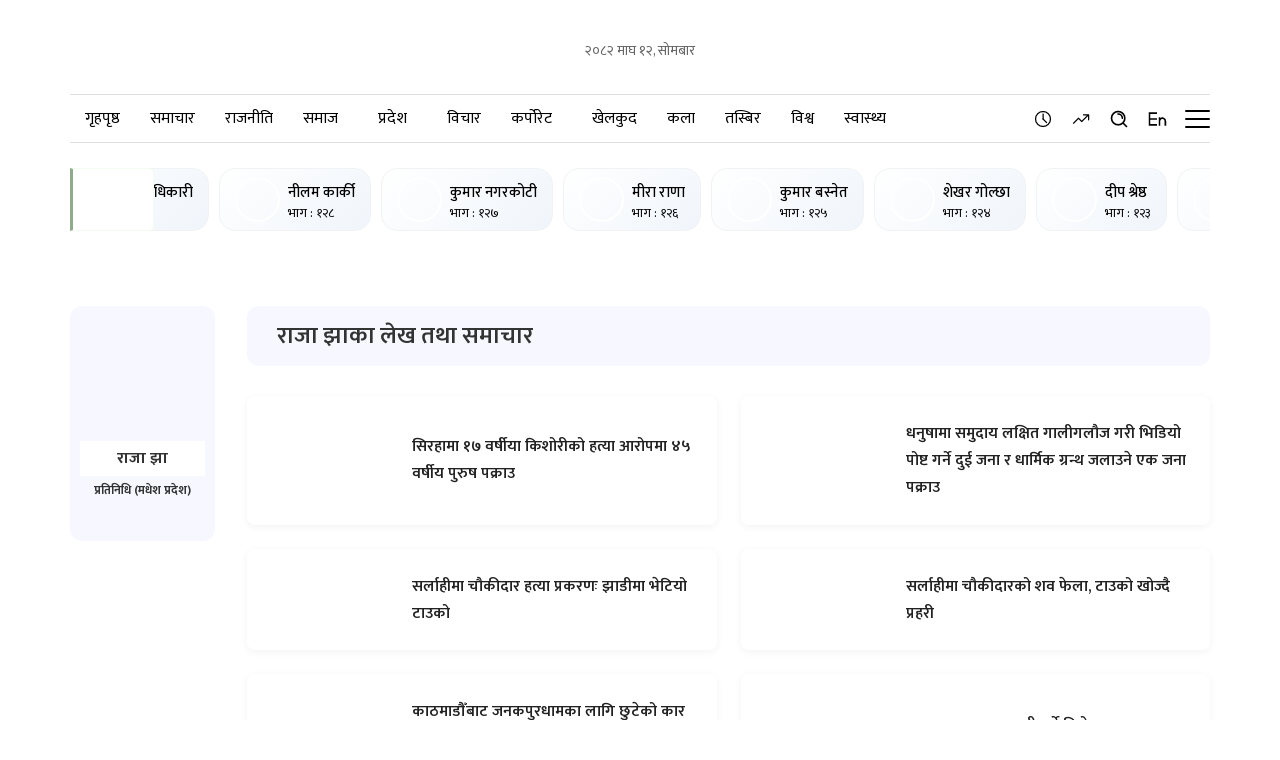

--- FILE ---
content_type: text/html; charset=UTF-8
request_url: https://deshsanchar.com/author/raja/page/3/
body_size: 1819
content:
<!DOCTYPE html>
<html lang="en">
<head>
    <meta charset="utf-8">
    <meta name="viewport" content="width=device-width, initial-scale=1">
    <title></title>
    <style>
        body {
            font-family: "Arial";
        }
    </style>
    <script type="text/javascript">
    window.awsWafCookieDomainList = [];
    window.gokuProps = {
"key":"AQIDAHjcYu/GjX+QlghicBgQ/7bFaQZ+m5FKCMDnO+vTbNg96AE2d60Q/ObrltvLwmETCDa3AAAAfjB8BgkqhkiG9w0BBwagbzBtAgEAMGgGCSqGSIb3DQEHATAeBglghkgBZQMEAS4wEQQM/uJBw6u1fb9vj1MZAgEQgDsRQ2/sks/D/RVlSVbME4Dj3wRkJD2FZ07abhptl33LwU7tGyATwZ4iwbGQYUhO6BHjaEkO4LpswPF/iQ==",
          "iv":"EkQVdAFMVQAABZxk",
          "context":"xQNTZ9IBLug3zRpHD1pP/UeM/kYDkpeYUThwFIH9Pj/Od+WXpUDApbZ3YNXZOxt4TEBHW193A2rU1SFYTHe3opXkCirhVlDmSykr1zXASLhUhiJb/MYToh23SbxGK7B2DJ7HjKAZCevJETHqJL6ZfVQaRpNajz7jPcQPYlw8WBU7f1S1tteCRGWmFCjxn3Tc7ZCh3mBTKjm4DQBEdVi0fcmPAdI8rXTLWxnSNJ4ox+JFDRTAiP+6cdKj55VFJp8XH16MJxxKVABXwkmK2DF3SwJy/QxIQ9aQdnq1Piz3gQaYRKwDZhmg6WoAsDzmNKuTcNMw/sacGh2mk26j6SWsExlyy6O02oZbaNkKIXNl1Q4="
};
    </script>
    <script src="https://1a7cc63a18b6.65f5888d.us-east-2.token.awswaf.com/1a7cc63a18b6/ae9040764c47/838c124dea0c/challenge.js"></script>
</head>
<body>
    <div id="challenge-container"></div>
    <script type="text/javascript">
        AwsWafIntegration.saveReferrer();
        AwsWafIntegration.checkForceRefresh().then((forceRefresh) => {
            if (forceRefresh) {
                AwsWafIntegration.forceRefreshToken().then(() => {
                    window.location.reload(true);
                });
            } else {
                AwsWafIntegration.getToken().then(() => {
                    window.location.reload(true);
                });
            }
        });
    </script>
    <noscript>
        <h1>JavaScript is disabled</h1>
        In order to continue, we need to verify that you're not a robot.
        This requires JavaScript. Enable JavaScript and then reload the page.
    </noscript>
</body>
</html>

--- FILE ---
content_type: text/html; charset=UTF-8
request_url: https://deshsanchar.com/author/raja/page/3/
body_size: 45931
content:
<!DOCTYPE html>
<html>

<head lang="en-US">

    <meta charset="UTF-8">
    <meta name="viewport" content="width=device-width, initial-scale=1.0" />
    <link rel="pingback" href="https://deshsanchar.com/xmlrpc.php">

    <meta name='robots' content='index, follow, max-image-preview:large, max-snippet:-1, max-video-preview:-1' />
	<style>img:is([sizes="auto" i], [sizes^="auto," i]) { contain-intrinsic-size: 3000px 1500px }</style>
	
	<!-- This site is optimized with the Yoast SEO plugin v26.6 - https://yoast.com/wordpress/plugins/seo/ -->
	<title>राजा झा, Author at देशसञ्चार &#8211; Page 3 of 220</title>
	<link rel="canonical" href="https://deshsanchar.com/author/raja/page/3/" />
	<link rel="prev" href="https://deshsanchar.com/author/raja/page/2/" />
	<link rel="next" href="https://deshsanchar.com/author/raja/page/4/" />
	<meta property="og:locale" content="en_US" />
	<meta property="og:type" content="profile" />
	<meta property="og:title" content="राजा झा, Author at देशसञ्चार &#8211; Page 3 of 220" />
	<meta property="og:url" content="https://deshsanchar.com/author/raja/" />
	<meta property="og:site_name" content="देशसञ्चार" />
	<meta property="og:image" content="https://secure.gravatar.com/avatar/7d0f79f6382d0f01015ca7eead85d259f1cf00f7d64cf6521daa51a070f70973?s=500&d=mm&r=g" />
	<meta name="twitter:card" content="summary_large_image" />
	<meta name="twitter:site" content="@deshsanchar1" />
	<script type="application/ld+json" class="yoast-schema-graph">{"@context":"https://schema.org","@graph":[{"@type":"ProfilePage","@id":"https://deshsanchar.com/author/raja/","url":"https://deshsanchar.com/author/raja/page/3/","name":"राजा झा, Author at देशसञ्चार &#8211; Page 3 of 220","isPartOf":{"@id":"https://deshsanchar.com/#website"},"primaryImageOfPage":{"@id":"https://deshsanchar.com/author/raja/page/3/#primaryimage"},"image":{"@id":"https://deshsanchar.com/author/raja/page/3/#primaryimage"},"thumbnailUrl":"https://assets.deshsanchar.com/wp-content/uploads/2024/08/02112006/arrested.jpg","breadcrumb":{"@id":"https://deshsanchar.com/author/raja/page/3/#breadcrumb"},"inLanguage":"en-US","potentialAction":[{"@type":"ReadAction","target":["https://deshsanchar.com/author/raja/page/3/"]}]},{"@type":"ImageObject","inLanguage":"en-US","@id":"https://deshsanchar.com/author/raja/page/3/#primaryimage","url":"https://assets.deshsanchar.com/wp-content/uploads/2024/08/02112006/arrested.jpg","contentUrl":"https://assets.deshsanchar.com/wp-content/uploads/2024/08/02112006/arrested.jpg","width":1100,"height":555},{"@type":"BreadcrumbList","@id":"https://deshsanchar.com/author/raja/page/3/#breadcrumb","itemListElement":[{"@type":"ListItem","position":1,"name":"Home","item":"https://deshsanchar.com/"},{"@type":"ListItem","position":2,"name":"Archives for राजा झा"}]},{"@type":"WebSite","@id":"https://deshsanchar.com/#website","url":"https://deshsanchar.com/","name":"देशसञ्चार","description":"जवाफदेही पत्रकारिता","publisher":{"@id":"https://deshsanchar.com/#organization"},"potentialAction":[{"@type":"SearchAction","target":{"@type":"EntryPoint","urlTemplate":"https://deshsanchar.com/?s={search_term_string}"},"query-input":{"@type":"PropertyValueSpecification","valueRequired":true,"valueName":"search_term_string"}}],"inLanguage":"en-US"},{"@type":"Organization","@id":"https://deshsanchar.com/#organization","name":"Deshsanchar Pvt. Ltd.","url":"https://deshsanchar.com/","logo":{"@type":"ImageObject","inLanguage":"en-US","@id":"https://deshsanchar.com/#/schema/logo/image/","url":"https://assets.deshsanchar.com/wp-content/uploads/2022/06/04094921/deshsanchar.png","contentUrl":"https://assets.deshsanchar.com/wp-content/uploads/2022/06/04094921/deshsanchar.png","width":600,"height":308,"caption":"Deshsanchar Pvt. Ltd."},"image":{"@id":"https://deshsanchar.com/#/schema/logo/image/"},"sameAs":["https://www.facebook.com/deshsanchar1/","https://x.com/deshsanchar1","https://www.instagram.com/deshsanchar/","https://www.linkedin.com/company/31130905","https://www.pinterest.com/deshsanchar/","https://www.youtube.com/channel/UCbj1uYp-Z_YjyU4fQ0OYDCg/featured"]},{"@type":"Person","@id":"https://deshsanchar.com/#/schema/person/23f723d5979620f7e3692f4484cad40e","name":"राजा झा","image":{"@type":"ImageObject","inLanguage":"en-US","@id":"https://deshsanchar.com/#/schema/person/image/","url":"https://secure.gravatar.com/avatar/7d0f79f6382d0f01015ca7eead85d259f1cf00f7d64cf6521daa51a070f70973?s=96&d=mm&r=g","contentUrl":"https://secure.gravatar.com/avatar/7d0f79f6382d0f01015ca7eead85d259f1cf00f7d64cf6521daa51a070f70973?s=96&d=mm&r=g","caption":"राजा झा"},"mainEntityOfPage":{"@id":"https://deshsanchar.com/author/raja/"}}]}</script>
	<!-- / Yoast SEO plugin. -->


<link rel='dns-prefetch' href='//platform-api.sharethis.com' />
<link rel='dns-prefetch' href='//adalytics.prixacdn.net' />
<link rel='dns-prefetch' href='//fonts.googleapis.com' />
<link rel='dns-prefetch' href='//cdnjs.cloudflare.com' />
<link rel="alternate" type="application/rss+xml" title="देशसञ्चार &raquo; Posts by राजा झा Feed" href="https://deshsanchar.com/author/raja/feed/" />
		<!-- This site uses the Google Analytics by MonsterInsights plugin v9.8.0 - Using Analytics tracking - https://www.monsterinsights.com/ -->
							<script src="//www.googletagmanager.com/gtag/js?id=G-PMB86NY7HT"  data-cfasync="false" data-wpfc-render="false" type="text/javascript" async></script>
			<script data-cfasync="false" data-wpfc-render="false" type="text/javascript">
				var mi_version = '9.8.0';
				var mi_track_user = true;
				var mi_no_track_reason = '';
								var MonsterInsightsDefaultLocations = {"page_location":"https:\/\/deshsanchar.com\/author\/raja\/page\/3\/"};
								if ( typeof MonsterInsightsPrivacyGuardFilter === 'function' ) {
					var MonsterInsightsLocations = (typeof MonsterInsightsExcludeQuery === 'object') ? MonsterInsightsPrivacyGuardFilter( MonsterInsightsExcludeQuery ) : MonsterInsightsPrivacyGuardFilter( MonsterInsightsDefaultLocations );
				} else {
					var MonsterInsightsLocations = (typeof MonsterInsightsExcludeQuery === 'object') ? MonsterInsightsExcludeQuery : MonsterInsightsDefaultLocations;
				}

								var disableStrs = [
										'ga-disable-G-PMB86NY7HT',
									];

				/* Function to detect opted out users */
				function __gtagTrackerIsOptedOut() {
					for (var index = 0; index < disableStrs.length; index++) {
						if (document.cookie.indexOf(disableStrs[index] + '=true') > -1) {
							return true;
						}
					}

					return false;
				}

				/* Disable tracking if the opt-out cookie exists. */
				if (__gtagTrackerIsOptedOut()) {
					for (var index = 0; index < disableStrs.length; index++) {
						window[disableStrs[index]] = true;
					}
				}

				/* Opt-out function */
				function __gtagTrackerOptout() {
					for (var index = 0; index < disableStrs.length; index++) {
						document.cookie = disableStrs[index] + '=true; expires=Thu, 31 Dec 2099 23:59:59 UTC; path=/';
						window[disableStrs[index]] = true;
					}
				}

				if ('undefined' === typeof gaOptout) {
					function gaOptout() {
						__gtagTrackerOptout();
					}
				}
								window.dataLayer = window.dataLayer || [];

				window.MonsterInsightsDualTracker = {
					helpers: {},
					trackers: {},
				};
				if (mi_track_user) {
					function __gtagDataLayer() {
						dataLayer.push(arguments);
					}

					function __gtagTracker(type, name, parameters) {
						if (!parameters) {
							parameters = {};
						}

						if (parameters.send_to) {
							__gtagDataLayer.apply(null, arguments);
							return;
						}

						if (type === 'event') {
														parameters.send_to = monsterinsights_frontend.v4_id;
							var hookName = name;
							if (typeof parameters['event_category'] !== 'undefined') {
								hookName = parameters['event_category'] + ':' + name;
							}

							if (typeof MonsterInsightsDualTracker.trackers[hookName] !== 'undefined') {
								MonsterInsightsDualTracker.trackers[hookName](parameters);
							} else {
								__gtagDataLayer('event', name, parameters);
							}
							
						} else {
							__gtagDataLayer.apply(null, arguments);
						}
					}

					__gtagTracker('js', new Date());
					__gtagTracker('set', {
						'developer_id.dZGIzZG': true,
											});
					if ( MonsterInsightsLocations.page_location ) {
						__gtagTracker('set', MonsterInsightsLocations);
					}
										__gtagTracker('config', 'G-PMB86NY7HT', {"forceSSL":"true"} );
										window.gtag = __gtagTracker;										(function () {
						/* https://developers.google.com/analytics/devguides/collection/analyticsjs/ */
						/* ga and __gaTracker compatibility shim. */
						var noopfn = function () {
							return null;
						};
						var newtracker = function () {
							return new Tracker();
						};
						var Tracker = function () {
							return null;
						};
						var p = Tracker.prototype;
						p.get = noopfn;
						p.set = noopfn;
						p.send = function () {
							var args = Array.prototype.slice.call(arguments);
							args.unshift('send');
							__gaTracker.apply(null, args);
						};
						var __gaTracker = function () {
							var len = arguments.length;
							if (len === 0) {
								return;
							}
							var f = arguments[len - 1];
							if (typeof f !== 'object' || f === null || typeof f.hitCallback !== 'function') {
								if ('send' === arguments[0]) {
									var hitConverted, hitObject = false, action;
									if ('event' === arguments[1]) {
										if ('undefined' !== typeof arguments[3]) {
											hitObject = {
												'eventAction': arguments[3],
												'eventCategory': arguments[2],
												'eventLabel': arguments[4],
												'value': arguments[5] ? arguments[5] : 1,
											}
										}
									}
									if ('pageview' === arguments[1]) {
										if ('undefined' !== typeof arguments[2]) {
											hitObject = {
												'eventAction': 'page_view',
												'page_path': arguments[2],
											}
										}
									}
									if (typeof arguments[2] === 'object') {
										hitObject = arguments[2];
									}
									if (typeof arguments[5] === 'object') {
										Object.assign(hitObject, arguments[5]);
									}
									if ('undefined' !== typeof arguments[1].hitType) {
										hitObject = arguments[1];
										if ('pageview' === hitObject.hitType) {
											hitObject.eventAction = 'page_view';
										}
									}
									if (hitObject) {
										action = 'timing' === arguments[1].hitType ? 'timing_complete' : hitObject.eventAction;
										hitConverted = mapArgs(hitObject);
										__gtagTracker('event', action, hitConverted);
									}
								}
								return;
							}

							function mapArgs(args) {
								var arg, hit = {};
								var gaMap = {
									'eventCategory': 'event_category',
									'eventAction': 'event_action',
									'eventLabel': 'event_label',
									'eventValue': 'event_value',
									'nonInteraction': 'non_interaction',
									'timingCategory': 'event_category',
									'timingVar': 'name',
									'timingValue': 'value',
									'timingLabel': 'event_label',
									'page': 'page_path',
									'location': 'page_location',
									'title': 'page_title',
									'referrer' : 'page_referrer',
								};
								for (arg in args) {
																		if (!(!args.hasOwnProperty(arg) || !gaMap.hasOwnProperty(arg))) {
										hit[gaMap[arg]] = args[arg];
									} else {
										hit[arg] = args[arg];
									}
								}
								return hit;
							}

							try {
								f.hitCallback();
							} catch (ex) {
							}
						};
						__gaTracker.create = newtracker;
						__gaTracker.getByName = newtracker;
						__gaTracker.getAll = function () {
							return [];
						};
						__gaTracker.remove = noopfn;
						__gaTracker.loaded = true;
						window['__gaTracker'] = __gaTracker;
					})();
									} else {
										console.log("");
					(function () {
						function __gtagTracker() {
							return null;
						}

						window['__gtagTracker'] = __gtagTracker;
						window['gtag'] = __gtagTracker;
					})();
									}
			</script>
			
							<!-- / Google Analytics by MonsterInsights -->
		<script type="text/javascript">
/* <![CDATA[ */
window._wpemojiSettings = {"baseUrl":"https:\/\/s.w.org\/images\/core\/emoji\/16.0.1\/72x72\/","ext":".png","svgUrl":"https:\/\/s.w.org\/images\/core\/emoji\/16.0.1\/svg\/","svgExt":".svg","source":{"concatemoji":"https:\/\/deshsanchar.com\/wp-includes\/js\/wp-emoji-release.min.js?ver=6.8.3"}};
/*! This file is auto-generated */
!function(s,n){var o,i,e;function c(e){try{var t={supportTests:e,timestamp:(new Date).valueOf()};sessionStorage.setItem(o,JSON.stringify(t))}catch(e){}}function p(e,t,n){e.clearRect(0,0,e.canvas.width,e.canvas.height),e.fillText(t,0,0);var t=new Uint32Array(e.getImageData(0,0,e.canvas.width,e.canvas.height).data),a=(e.clearRect(0,0,e.canvas.width,e.canvas.height),e.fillText(n,0,0),new Uint32Array(e.getImageData(0,0,e.canvas.width,e.canvas.height).data));return t.every(function(e,t){return e===a[t]})}function u(e,t){e.clearRect(0,0,e.canvas.width,e.canvas.height),e.fillText(t,0,0);for(var n=e.getImageData(16,16,1,1),a=0;a<n.data.length;a++)if(0!==n.data[a])return!1;return!0}function f(e,t,n,a){switch(t){case"flag":return n(e,"\ud83c\udff3\ufe0f\u200d\u26a7\ufe0f","\ud83c\udff3\ufe0f\u200b\u26a7\ufe0f")?!1:!n(e,"\ud83c\udde8\ud83c\uddf6","\ud83c\udde8\u200b\ud83c\uddf6")&&!n(e,"\ud83c\udff4\udb40\udc67\udb40\udc62\udb40\udc65\udb40\udc6e\udb40\udc67\udb40\udc7f","\ud83c\udff4\u200b\udb40\udc67\u200b\udb40\udc62\u200b\udb40\udc65\u200b\udb40\udc6e\u200b\udb40\udc67\u200b\udb40\udc7f");case"emoji":return!a(e,"\ud83e\udedf")}return!1}function g(e,t,n,a){var r="undefined"!=typeof WorkerGlobalScope&&self instanceof WorkerGlobalScope?new OffscreenCanvas(300,150):s.createElement("canvas"),o=r.getContext("2d",{willReadFrequently:!0}),i=(o.textBaseline="top",o.font="600 32px Arial",{});return e.forEach(function(e){i[e]=t(o,e,n,a)}),i}function t(e){var t=s.createElement("script");t.src=e,t.defer=!0,s.head.appendChild(t)}"undefined"!=typeof Promise&&(o="wpEmojiSettingsSupports",i=["flag","emoji"],n.supports={everything:!0,everythingExceptFlag:!0},e=new Promise(function(e){s.addEventListener("DOMContentLoaded",e,{once:!0})}),new Promise(function(t){var n=function(){try{var e=JSON.parse(sessionStorage.getItem(o));if("object"==typeof e&&"number"==typeof e.timestamp&&(new Date).valueOf()<e.timestamp+604800&&"object"==typeof e.supportTests)return e.supportTests}catch(e){}return null}();if(!n){if("undefined"!=typeof Worker&&"undefined"!=typeof OffscreenCanvas&&"undefined"!=typeof URL&&URL.createObjectURL&&"undefined"!=typeof Blob)try{var e="postMessage("+g.toString()+"("+[JSON.stringify(i),f.toString(),p.toString(),u.toString()].join(",")+"));",a=new Blob([e],{type:"text/javascript"}),r=new Worker(URL.createObjectURL(a),{name:"wpTestEmojiSupports"});return void(r.onmessage=function(e){c(n=e.data),r.terminate(),t(n)})}catch(e){}c(n=g(i,f,p,u))}t(n)}).then(function(e){for(var t in e)n.supports[t]=e[t],n.supports.everything=n.supports.everything&&n.supports[t],"flag"!==t&&(n.supports.everythingExceptFlag=n.supports.everythingExceptFlag&&n.supports[t]);n.supports.everythingExceptFlag=n.supports.everythingExceptFlag&&!n.supports.flag,n.DOMReady=!1,n.readyCallback=function(){n.DOMReady=!0}}).then(function(){return e}).then(function(){var e;n.supports.everything||(n.readyCallback(),(e=n.source||{}).concatemoji?t(e.concatemoji):e.wpemoji&&e.twemoji&&(t(e.twemoji),t(e.wpemoji)))}))}((window,document),window._wpemojiSettings);
/* ]]> */
</script>
<style id='wp-emoji-styles-inline-css' type='text/css'>

	img.wp-smiley, img.emoji {
		display: inline !important;
		border: none !important;
		box-shadow: none !important;
		height: 1em !important;
		width: 1em !important;
		margin: 0 0.07em !important;
		vertical-align: -0.1em !important;
		background: none !important;
		padding: 0 !important;
	}
</style>
<link rel='stylesheet' id='wp-block-library-css' href='https://deshsanchar.com/wp-includes/css/dist/block-library/style.min.css?ver=6.8.3' type='text/css' media='all' />
<style id='classic-theme-styles-inline-css' type='text/css'>
/*! This file is auto-generated */
.wp-block-button__link{color:#fff;background-color:#32373c;border-radius:9999px;box-shadow:none;text-decoration:none;padding:calc(.667em + 2px) calc(1.333em + 2px);font-size:1.125em}.wp-block-file__button{background:#32373c;color:#fff;text-decoration:none}
</style>
<link rel='stylesheet' id='wp-components-css' href='https://deshsanchar.com/wp-includes/css/dist/components/style.min.css?ver=6.8.3' type='text/css' media='all' />
<link rel='stylesheet' id='wp-preferences-css' href='https://deshsanchar.com/wp-includes/css/dist/preferences/style.min.css?ver=6.8.3' type='text/css' media='all' />
<link rel='stylesheet' id='wp-block-editor-css' href='https://deshsanchar.com/wp-includes/css/dist/block-editor/style.min.css?ver=6.8.3' type='text/css' media='all' />
<link rel='stylesheet' id='popup-maker-block-library-style-css' href='https://deshsanchar.com/wp-content/plugins/popup-maker/dist/packages/block-library-style.css?ver=dbea705cfafe089d65f1' type='text/css' media='all' />
<style id='global-styles-inline-css' type='text/css'>
:root{--wp--preset--aspect-ratio--square: 1;--wp--preset--aspect-ratio--4-3: 4/3;--wp--preset--aspect-ratio--3-4: 3/4;--wp--preset--aspect-ratio--3-2: 3/2;--wp--preset--aspect-ratio--2-3: 2/3;--wp--preset--aspect-ratio--16-9: 16/9;--wp--preset--aspect-ratio--9-16: 9/16;--wp--preset--color--black: #000000;--wp--preset--color--cyan-bluish-gray: #abb8c3;--wp--preset--color--white: #ffffff;--wp--preset--color--pale-pink: #f78da7;--wp--preset--color--vivid-red: #cf2e2e;--wp--preset--color--luminous-vivid-orange: #ff6900;--wp--preset--color--luminous-vivid-amber: #fcb900;--wp--preset--color--light-green-cyan: #7bdcb5;--wp--preset--color--vivid-green-cyan: #00d084;--wp--preset--color--pale-cyan-blue: #8ed1fc;--wp--preset--color--vivid-cyan-blue: #0693e3;--wp--preset--color--vivid-purple: #9b51e0;--wp--preset--gradient--vivid-cyan-blue-to-vivid-purple: linear-gradient(135deg,rgba(6,147,227,1) 0%,rgb(155,81,224) 100%);--wp--preset--gradient--light-green-cyan-to-vivid-green-cyan: linear-gradient(135deg,rgb(122,220,180) 0%,rgb(0,208,130) 100%);--wp--preset--gradient--luminous-vivid-amber-to-luminous-vivid-orange: linear-gradient(135deg,rgba(252,185,0,1) 0%,rgba(255,105,0,1) 100%);--wp--preset--gradient--luminous-vivid-orange-to-vivid-red: linear-gradient(135deg,rgba(255,105,0,1) 0%,rgb(207,46,46) 100%);--wp--preset--gradient--very-light-gray-to-cyan-bluish-gray: linear-gradient(135deg,rgb(238,238,238) 0%,rgb(169,184,195) 100%);--wp--preset--gradient--cool-to-warm-spectrum: linear-gradient(135deg,rgb(74,234,220) 0%,rgb(151,120,209) 20%,rgb(207,42,186) 40%,rgb(238,44,130) 60%,rgb(251,105,98) 80%,rgb(254,248,76) 100%);--wp--preset--gradient--blush-light-purple: linear-gradient(135deg,rgb(255,206,236) 0%,rgb(152,150,240) 100%);--wp--preset--gradient--blush-bordeaux: linear-gradient(135deg,rgb(254,205,165) 0%,rgb(254,45,45) 50%,rgb(107,0,62) 100%);--wp--preset--gradient--luminous-dusk: linear-gradient(135deg,rgb(255,203,112) 0%,rgb(199,81,192) 50%,rgb(65,88,208) 100%);--wp--preset--gradient--pale-ocean: linear-gradient(135deg,rgb(255,245,203) 0%,rgb(182,227,212) 50%,rgb(51,167,181) 100%);--wp--preset--gradient--electric-grass: linear-gradient(135deg,rgb(202,248,128) 0%,rgb(113,206,126) 100%);--wp--preset--gradient--midnight: linear-gradient(135deg,rgb(2,3,129) 0%,rgb(40,116,252) 100%);--wp--preset--font-size--small: 13px;--wp--preset--font-size--medium: 20px;--wp--preset--font-size--large: 36px;--wp--preset--font-size--x-large: 42px;--wp--preset--spacing--20: 0.44rem;--wp--preset--spacing--30: 0.67rem;--wp--preset--spacing--40: 1rem;--wp--preset--spacing--50: 1.5rem;--wp--preset--spacing--60: 2.25rem;--wp--preset--spacing--70: 3.38rem;--wp--preset--spacing--80: 5.06rem;--wp--preset--shadow--natural: 6px 6px 9px rgba(0, 0, 0, 0.2);--wp--preset--shadow--deep: 12px 12px 50px rgba(0, 0, 0, 0.4);--wp--preset--shadow--sharp: 6px 6px 0px rgba(0, 0, 0, 0.2);--wp--preset--shadow--outlined: 6px 6px 0px -3px rgba(255, 255, 255, 1), 6px 6px rgba(0, 0, 0, 1);--wp--preset--shadow--crisp: 6px 6px 0px rgba(0, 0, 0, 1);}:where(.is-layout-flex){gap: 0.5em;}:where(.is-layout-grid){gap: 0.5em;}body .is-layout-flex{display: flex;}.is-layout-flex{flex-wrap: wrap;align-items: center;}.is-layout-flex > :is(*, div){margin: 0;}body .is-layout-grid{display: grid;}.is-layout-grid > :is(*, div){margin: 0;}:where(.wp-block-columns.is-layout-flex){gap: 2em;}:where(.wp-block-columns.is-layout-grid){gap: 2em;}:where(.wp-block-post-template.is-layout-flex){gap: 1.25em;}:where(.wp-block-post-template.is-layout-grid){gap: 1.25em;}.has-black-color{color: var(--wp--preset--color--black) !important;}.has-cyan-bluish-gray-color{color: var(--wp--preset--color--cyan-bluish-gray) !important;}.has-white-color{color: var(--wp--preset--color--white) !important;}.has-pale-pink-color{color: var(--wp--preset--color--pale-pink) !important;}.has-vivid-red-color{color: var(--wp--preset--color--vivid-red) !important;}.has-luminous-vivid-orange-color{color: var(--wp--preset--color--luminous-vivid-orange) !important;}.has-luminous-vivid-amber-color{color: var(--wp--preset--color--luminous-vivid-amber) !important;}.has-light-green-cyan-color{color: var(--wp--preset--color--light-green-cyan) !important;}.has-vivid-green-cyan-color{color: var(--wp--preset--color--vivid-green-cyan) !important;}.has-pale-cyan-blue-color{color: var(--wp--preset--color--pale-cyan-blue) !important;}.has-vivid-cyan-blue-color{color: var(--wp--preset--color--vivid-cyan-blue) !important;}.has-vivid-purple-color{color: var(--wp--preset--color--vivid-purple) !important;}.has-black-background-color{background-color: var(--wp--preset--color--black) !important;}.has-cyan-bluish-gray-background-color{background-color: var(--wp--preset--color--cyan-bluish-gray) !important;}.has-white-background-color{background-color: var(--wp--preset--color--white) !important;}.has-pale-pink-background-color{background-color: var(--wp--preset--color--pale-pink) !important;}.has-vivid-red-background-color{background-color: var(--wp--preset--color--vivid-red) !important;}.has-luminous-vivid-orange-background-color{background-color: var(--wp--preset--color--luminous-vivid-orange) !important;}.has-luminous-vivid-amber-background-color{background-color: var(--wp--preset--color--luminous-vivid-amber) !important;}.has-light-green-cyan-background-color{background-color: var(--wp--preset--color--light-green-cyan) !important;}.has-vivid-green-cyan-background-color{background-color: var(--wp--preset--color--vivid-green-cyan) !important;}.has-pale-cyan-blue-background-color{background-color: var(--wp--preset--color--pale-cyan-blue) !important;}.has-vivid-cyan-blue-background-color{background-color: var(--wp--preset--color--vivid-cyan-blue) !important;}.has-vivid-purple-background-color{background-color: var(--wp--preset--color--vivid-purple) !important;}.has-black-border-color{border-color: var(--wp--preset--color--black) !important;}.has-cyan-bluish-gray-border-color{border-color: var(--wp--preset--color--cyan-bluish-gray) !important;}.has-white-border-color{border-color: var(--wp--preset--color--white) !important;}.has-pale-pink-border-color{border-color: var(--wp--preset--color--pale-pink) !important;}.has-vivid-red-border-color{border-color: var(--wp--preset--color--vivid-red) !important;}.has-luminous-vivid-orange-border-color{border-color: var(--wp--preset--color--luminous-vivid-orange) !important;}.has-luminous-vivid-amber-border-color{border-color: var(--wp--preset--color--luminous-vivid-amber) !important;}.has-light-green-cyan-border-color{border-color: var(--wp--preset--color--light-green-cyan) !important;}.has-vivid-green-cyan-border-color{border-color: var(--wp--preset--color--vivid-green-cyan) !important;}.has-pale-cyan-blue-border-color{border-color: var(--wp--preset--color--pale-cyan-blue) !important;}.has-vivid-cyan-blue-border-color{border-color: var(--wp--preset--color--vivid-cyan-blue) !important;}.has-vivid-purple-border-color{border-color: var(--wp--preset--color--vivid-purple) !important;}.has-vivid-cyan-blue-to-vivid-purple-gradient-background{background: var(--wp--preset--gradient--vivid-cyan-blue-to-vivid-purple) !important;}.has-light-green-cyan-to-vivid-green-cyan-gradient-background{background: var(--wp--preset--gradient--light-green-cyan-to-vivid-green-cyan) !important;}.has-luminous-vivid-amber-to-luminous-vivid-orange-gradient-background{background: var(--wp--preset--gradient--luminous-vivid-amber-to-luminous-vivid-orange) !important;}.has-luminous-vivid-orange-to-vivid-red-gradient-background{background: var(--wp--preset--gradient--luminous-vivid-orange-to-vivid-red) !important;}.has-very-light-gray-to-cyan-bluish-gray-gradient-background{background: var(--wp--preset--gradient--very-light-gray-to-cyan-bluish-gray) !important;}.has-cool-to-warm-spectrum-gradient-background{background: var(--wp--preset--gradient--cool-to-warm-spectrum) !important;}.has-blush-light-purple-gradient-background{background: var(--wp--preset--gradient--blush-light-purple) !important;}.has-blush-bordeaux-gradient-background{background: var(--wp--preset--gradient--blush-bordeaux) !important;}.has-luminous-dusk-gradient-background{background: var(--wp--preset--gradient--luminous-dusk) !important;}.has-pale-ocean-gradient-background{background: var(--wp--preset--gradient--pale-ocean) !important;}.has-electric-grass-gradient-background{background: var(--wp--preset--gradient--electric-grass) !important;}.has-midnight-gradient-background{background: var(--wp--preset--gradient--midnight) !important;}.has-small-font-size{font-size: var(--wp--preset--font-size--small) !important;}.has-medium-font-size{font-size: var(--wp--preset--font-size--medium) !important;}.has-large-font-size{font-size: var(--wp--preset--font-size--large) !important;}.has-x-large-font-size{font-size: var(--wp--preset--font-size--x-large) !important;}
:where(.wp-block-post-template.is-layout-flex){gap: 1.25em;}:where(.wp-block-post-template.is-layout-grid){gap: 1.25em;}
:where(.wp-block-columns.is-layout-flex){gap: 2em;}:where(.wp-block-columns.is-layout-grid){gap: 2em;}
:root :where(.wp-block-pullquote){font-size: 1.5em;line-height: 1.6;}
</style>
<link rel='stylesheet' id='share-this-share-buttons-sticky-css' href='https://deshsanchar.com/wp-content/plugins/sharethis-share-buttons/css/mu-style.css?ver=1503351380' type='text/css' media='all' />
<link rel='stylesheet' id='home-handle-css' href='https://deshsanchar.com/wp-content/themes/deshsanchar/assets/css/style.css?ver=0.0.23' type='text/css' media='all' />
<link rel='stylesheet' id='home-responsive-css' href='https://deshsanchar.com/wp-content/themes/deshsanchar/assets/css/responsive.css?ver=0.0.23' type='text/css' media='all' />
<link rel='stylesheet' id='font-devanagari-css' href='https://fonts.googleapis.com/css2?family=Noto+Sans%3Aital%2Cwght%400%2C100..900%3B1%2C100..900&#038;display=swap&#038;ver=0.0.23' type='text/css' media='all' />
<link rel='stylesheet' id='font-mukta-css' href='https://fonts.googleapis.com/css2?family=Mukta%3Awght%40200%3B300%3B400%3B500%3B600%3B700%3B800&#038;display=swap&#038;ver=0.0.23' type='text/css' media='all' />
<link rel='stylesheet' id='font-awesome-css' href='https://cdnjs.cloudflare.com/ajax/libs/font-awesome/6.7.2/css/all.min.css?ver=6.8.3' type='text/css' media='all' />
<link rel='stylesheet' id='popup-maker-site-css' href='//deshsanchar.com/wp-content/uploads/pum/pum-site-styles.css?generated=1767324395&#038;ver=1.21.4' type='text/css' media='all' />
<script type="text/javascript" src="https://deshsanchar.com/wp-content/plugins/google-analytics-for-wordpress/assets/js/frontend-gtag.min.js?ver=9.8.0" id="monsterinsights-frontend-script-js" async="async" data-wp-strategy="async"></script>
<script data-cfasync="false" data-wpfc-render="false" type="text/javascript" id='monsterinsights-frontend-script-js-extra'>/* <![CDATA[ */
var monsterinsights_frontend = {"js_events_tracking":"true","download_extensions":"doc,pdf,ppt,zip,xls,docx,pptx,xlsx","inbound_paths":"[]","home_url":"https:\/\/deshsanchar.com","hash_tracking":"false","v4_id":"G-PMB86NY7HT"};/* ]]> */
</script>
<script type="text/javascript" src="//platform-api.sharethis.com/js/sharethis.js?ver=2.3.6#property=68e3fa987a1811bd229642b1&amp;product=inline-buttons&amp;source=sharethis-share-buttons-wordpress" id="share-this-share-buttons-mu-js"></script>
<script type="text/javascript" src="https://deshsanchar.com/wp-includes/js/jquery/jquery.min.js?ver=3.7.1" id="jquery-core-js"></script>
<script type="text/javascript" src="https://deshsanchar.com/wp-includes/js/jquery/jquery-migrate.min.js?ver=3.4.1" id="jquery-migrate-js"></script>
<script type="text/javascript" id="main-js-js-extra">
/* <![CDATA[ */
var front_end_data = {"ajaxurl":"https:\/\/deshsanchar.com\/wp-admin\/admin-ajax.php"};
/* ]]> */
</script>
<script type="text/javascript" src="https://deshsanchar.com/wp-content/themes/deshsanchar/assets/js/main.js?ver=0.0.23" id="main-js-js"></script>
<link rel="https://api.w.org/" href="https://deshsanchar.com/wp-json/" /><link rel="alternate" title="JSON" type="application/json" href="https://deshsanchar.com/wp-json/wp/v2/users/277" /><link rel="EditURI" type="application/rsd+xml" title="RSD" href="https://deshsanchar.com/xmlrpc.php?rsd" />
<meta name="generator" content="WordPress 6.8.3" />
<link rel="icon" href="https://assets.deshsanchar.com/wp-content/uploads/2023/08/03213033/cropped-favicon-removebg-preview-120x120.png" sizes="32x32" />
<link rel="icon" href="https://assets.deshsanchar.com/wp-content/uploads/2023/08/03213033/cropped-favicon-removebg-preview-320x320.png" sizes="192x192" />
<link rel="apple-touch-icon" href="https://assets.deshsanchar.com/wp-content/uploads/2023/08/03213033/cropped-favicon-removebg-preview-320x320.png" />
<meta name="msapplication-TileImage" content="https://assets.deshsanchar.com/wp-content/uploads/2023/08/03213033/cropped-favicon-removebg-preview-320x320.png" />
		<style type="text/css" id="wp-custom-css">
			.live-cricket-score-container{
	display:none;
}

.pum-container .pum-content > :last-child {
  text-align: center;
}

.desktop-popup-ad{
	display:none!important;
}

@media screen and (min-width:1024px){
	.mbl-popup-ad{
		display:none!important;
	}
	.desktop-popup-ad{
	display:block!important;
}
}
		</style>
		
</head>

<body class="archive paged author author-raja author-277 wp-custom-logo paged-3 author-paged-3 wp-theme-deshsanchar">

    
    <header id="header">
        <nav class="ds-nav ds-container">
            <div class="ds-head-logo-date">
                <div class="ds-head-logo">
                                        <a href="https://deshsanchar.com">
                        <img src="https://assets.deshsanchar.com/wp-content/uploads/2017/11/30160008/cropped-deshsanchar_logo1.png" alt="देशसञ्चार">
                    </a>
                                    </div>
                <div class="ds-head-date">
                    <span> २०८२ माघ १२, सोमबार </span>
                </div>
            </div>
            <div class="ds-menu-section">
                <div class="ds-menu-wrap">
                    <div class="ds-menu-wrap-inner">
                        <div class="ds-menu-logo">
                            <a href="https://deshsanchar.com">
                                <img src="https://deshsanchar.com/wp-content/themes/deshsanchar/assets/img/deshsanchar-horizontal-logo.png" />
                            </a>
                        </div>
                        <div class="ds-menu-items">
                            <div class="menu-primary-menu-container"><ul id="menu-primary-menu" class="menu"><li id="menu-item-1080402" class="menu-item menu-item-type-custom menu-item-object-custom menu-item-1080402"><a href="/">गृहपृष्ठ</a></li>
<li id="menu-item-1080398" class="menu-item menu-item-type-taxonomy menu-item-object-category menu-item-1080398"><a href="https://deshsanchar.com/category/news/">समाचार</a></li>
<li id="menu-item-1080396" class="menu-item menu-item-type-taxonomy menu-item-object-category menu-item-1080396"><a href="https://deshsanchar.com/category/politics/">राजनीति</a></li>
<li id="menu-item-1080395" class="menu-item menu-item-type-taxonomy menu-item-object-category menu-item-has-children menu-item-1080395"><a href="https://deshsanchar.com/category/social/">समाज</a>
<ul class="sub-menu">
	<li id="menu-item-1080399" class="menu-item menu-item-type-taxonomy menu-item-object-category menu-item-1080399"><a href="https://deshsanchar.com/category/crime/">अपराध</a></li>
	<li id="menu-item-1083031" class="menu-item menu-item-type-taxonomy menu-item-object-category menu-item-1083031"><a href="https://deshsanchar.com/category/agriculture/">कृषि</a></li>
	<li id="menu-item-1083032" class="menu-item menu-item-type-taxonomy menu-item-object-category menu-item-1083032"><a href="https://deshsanchar.com/category/environment/">वातावरण</a></li>
</ul>
</li>
<li id="menu-item-1083033" class="menu-item menu-item-type-taxonomy menu-item-object-category menu-item-has-children menu-item-1083033"><a href="https://deshsanchar.com/category/province/">प्रदेश</a>
<ul class="sub-menu">
	<li id="menu-item-1083035" class="menu-item menu-item-type-taxonomy menu-item-object-category menu-item-1083035"><a href="https://deshsanchar.com/category/province/province-1/">कोशी प्रदेश</a></li>
	<li id="menu-item-1083038" class="menu-item menu-item-type-taxonomy menu-item-object-category menu-item-1083038"><a href="https://deshsanchar.com/category/province/province-2/">मधेस प्रदेश</a></li>
	<li id="menu-item-1083037" class="menu-item menu-item-type-taxonomy menu-item-object-category menu-item-1083037"><a href="https://deshsanchar.com/category/province/province-3/">बागमती प्रदेश</a></li>
	<li id="menu-item-1083039" class="menu-item menu-item-type-taxonomy menu-item-object-category menu-item-1083039"><a href="https://deshsanchar.com/category/province/lumbini-pradesh/">लुम्बिनी प्रदेश</a></li>
	<li id="menu-item-1083036" class="menu-item menu-item-type-taxonomy menu-item-object-category menu-item-1083036"><a href="https://deshsanchar.com/category/province/province-4/">गण्डकी प्रदेश</a></li>
	<li id="menu-item-1083034" class="menu-item menu-item-type-taxonomy menu-item-object-category menu-item-1083034"><a href="https://deshsanchar.com/category/province/province-6/">कर्णाली प्रदेश</a></li>
	<li id="menu-item-1083040" class="menu-item menu-item-type-taxonomy menu-item-object-category menu-item-1083040"><a href="https://deshsanchar.com/category/province/province-7/">सुदूरपश्‍चिम प्रदेश</a></li>
</ul>
</li>
<li id="menu-item-1080406" class="menu-item menu-item-type-taxonomy menu-item-object-category menu-item-1080406"><a href="https://deshsanchar.com/category/opinion/">विचार</a></li>
<li id="menu-item-1083041" class="menu-item menu-item-type-taxonomy menu-item-object-category menu-item-has-children menu-item-1083041"><a href="https://deshsanchar.com/category/business/">कर्पोरेट</a>
<ul class="sub-menu">
	<li id="menu-item-1083042" class="menu-item menu-item-type-taxonomy menu-item-object-category menu-item-1083042"><a href="https://deshsanchar.com/category/business/auto/">अटो</a></li>
</ul>
</li>
<li id="menu-item-1080397" class="menu-item menu-item-type-taxonomy menu-item-object-category menu-item-1080397"><a href="https://deshsanchar.com/category/sports/">खेलकुद</a></li>
<li id="menu-item-1080404" class="menu-item menu-item-type-taxonomy menu-item-object-category menu-item-1080404"><a href="https://deshsanchar.com/category/style/">कला</a></li>
<li id="menu-item-1080405" class="menu-item menu-item-type-taxonomy menu-item-object-category menu-item-1080405"><a href="https://deshsanchar.com/category/gallery/">तस्बिर</a></li>
<li id="menu-item-1083043" class="menu-item menu-item-type-taxonomy menu-item-object-category menu-item-1083043"><a href="https://deshsanchar.com/category/world/">विश्व</a></li>
<li id="menu-item-1083044" class="menu-item menu-item-type-taxonomy menu-item-object-category menu-item-1083044"><a href="https://deshsanchar.com/category/%e0%a4%b8%e0%a5%8d%e0%a4%b5%e0%a4%be%e0%a4%b8%e0%a5%8d%e0%a4%a5%e0%a5%8d%e0%a4%af/">स्वास्थ्य</a></li>
</ul></div>                        </div>
                    </div>
                    <div class="ds-menu-actions">
                        <div class="ds-menu-actions-wrap">
                            <div class="menu-latest-news-wrap">
                                <div class="menu-latest-news">
                                    <img src="https://deshsanchar.com/wp-content/themes/deshsanchar/assets/img/time-icon.svg"
                                        alt="latest-news-icon">
                                </div>
                                <div class="menu-latest-news-content">
                                    <div class="ds-container">


    <div class="latest-news-inner">
        <div class="latest-news-title">
            <h1>भर्खरै</h1>
            <span><img src="https://deshsanchar.com/wp-content/themes/deshsanchar/assets/img/cross-circle.png" alt="cross-circle"></span>
        </div>
                <div class="latest-news-section">
                        <a href="https://deshsanchar.com/2026/01/26/1142734/">
                <div>
                    <img src="https://assets.deshsanchar.com/wp-content/uploads/2026/01/26195326/HONOR-prebopokig-1-year-_FB-cover-size.jpg-120x120.jpg"
                        alt="स्मार्टफोन बजारमा HONOR को आक्रामक प्रवेश: X9d सँगै Deepal S05 कार जित्ने मौका">
                                        <span>कर्पोरेट</span>
                                    </div>
                <h5>स्मार्टफोन बजारमा HONOR को आक्रामक प्रवेश: X9d सँगै Deepal S05 कार जित्ने मौका</h5>
            </a>
                        <a href="https://deshsanchar.com/2026/01/26/1142716/">
                <div>
                    <img src="https://assets.deshsanchar.com/wp-content/uploads/2026/01/25173620/ktm-6-120x120.jpg"
                        alt="काठमाडौँ-६ मा प्रतिष्ठाको प्रतिस्पर्धा, को-को छैन मैदानमा?">
                                        <span>निर्वाचन २०८२</span>
                                    </div>
                <h5>काठमाडौँ-६ मा प्रतिष्ठाको प्रतिस्पर्धा, को-को छैन मैदानमा?</h5>
            </a>
                        <a href="https://deshsanchar.com/2026/01/26/1142721/">
                <div>
                    <img src="https://assets.deshsanchar.com/wp-content/uploads/2026/01/26192539/News-January-26-120x120.jpg"
                        alt="मधेशका कथाहरू काठमाडौँ लिएर सुनाउन चाहन्छु: गगन थापा | Deshsanchar Samachar">
                                        <span>बुलेटिन</span>
                                    </div>
                <h5>मधेशका कथाहरू काठमाडौँ लिएर सुनाउन चाहन्छु: गगन थापा | Deshsanchar Samachar</h5>
            </a>
                        <a href="https://deshsanchar.com/2026/01/26/1142715/">
                <div>
                    <img src="https://assets.deshsanchar.com/wp-content/uploads/2025/10/24062619/nepal-rastra-bank-120x120.jpg"
                        alt="निर्वाचनका लागि छुट्टै बैँकखाता खोल्न दल र उम्मेदवारलाई राष्ट्रबैँकको निर्देशन">
                                        <span>अर्थ</span>
                                    </div>
                <h5>निर्वाचनका लागि छुट्टै बैँकखाता खोल्न दल र उम्मेदवारलाई राष्ट्रबैँकको निर्देशन</h5>
            </a>
                        <a href="https://deshsanchar.com/2026/01/26/1142710/">
                <div>
                    <img src="https://assets.deshsanchar.com/wp-content/uploads/2025/08/16120434/accident-120x120.jpg"
                        alt="इन्डोनेसियामा ट्रक र मोटरसाइकल ठोक्किँदा ६ जनाको मृत्यु">
                                        <span>विश्व</span>
                                    </div>
                <h5>इन्डोनेसियामा ट्रक र मोटरसाइकल ठोक्किँदा ६ जनाको मृत्यु</h5>
            </a>
                        <a href="https://deshsanchar.com/2026/01/26/1142695/">
                <div>
                    <img src="https://assets.deshsanchar.com/wp-content/uploads/2026/01/26191240/dhunga-120x120.jpg"
                        alt="भूमध्यसागरमा डुङ्गा डुब्दा ५० जना बेपत्ता">
                                        <span>विश्व</span>
                                    </div>
                <h5>भूमध्यसागरमा डुङ्गा डुब्दा ५० जना बेपत्ता</h5>
            </a>
                        <a href="https://deshsanchar.com/2026/01/26/1142701/">
                <div>
                    <img src="https://assets.deshsanchar.com/wp-content/uploads/2025/06/07183149/Barshaman-Pun-120x120.jpg"
                        alt="मुलुक जल्नुको मुख्य कारण केपी ओली हुन् : वर्षमान">
                                        <span>राजनीति</span>
                                    </div>
                <h5>मुलुक जल्नुको मुख्य कारण केपी ओली हुन् : वर्षमान</h5>
            </a>
                        <a href="https://deshsanchar.com/2026/01/26/1142682/">
                <div>
                    <img src="https://assets.deshsanchar.com/wp-content/uploads/2023/12/07165945/pakrau-1-120x120.jpg"
                        alt="जिउँदो कछुवा खरिद बिक्री गर्ने पक्राउ">
                                        <span>अपराध</span>
                                    </div>
                <h5>जिउँदो कछुवा खरिद बिक्री गर्ने पक्राउ</h5>
            </a>
                        <a href="https://deshsanchar.com/2026/01/26/1142681/">
                <div>
                    <img src="https://assets.deshsanchar.com/wp-content/uploads/2018/03/15171216/badel-120x120.jpeg"
                        alt="जङ्गली बँदेलको आक्रमणबाट एक वृद्धको मृत्यु, दुई जना घाइते">
                                        <span>कर्णाली प्रदेश</span>
                                    </div>
                <h5>जङ्गली बँदेलको आक्रमणबाट एक वृद्धको मृत्यु, दुई जना घाइते</h5>
            </a>
                        <a href="https://deshsanchar.com/2026/01/26/1142633/">
                <div>
                    <img src="https://assets.deshsanchar.com/wp-content/uploads/2026/01/26183020/20260126_131107-120x120.jpg"
                        alt="विजयराज आचार्यका आठ बालसाहित्यिक कृतिको विमोचन">
                                        <span>समाज</span>
                                    </div>
                <h5>विजयराज आचार्यका आठ बालसाहित्यिक कृतिको विमोचन</h5>
            </a>
                    </div>
        
    </div>
</div>                                </div>
                            </div>
                            <div class="menu-trending-news-wrap">
                                <div class="menu-trending-news">
                                    <img src="https://deshsanchar.com/wp-content/themes/deshsanchar/assets/img/trending-news.svg"
                                        alt="trending-news-icon">
                                </div>
                                <div class="menu-trending-news-content">
                                    <div class="ds-container">


    <div class="latest-news-inner">
        <div class="latest-news-title">
            <h1>लोकप्रिय</h1>
            <span><img src="https://deshsanchar.com/wp-content/themes/deshsanchar/assets/img/cross-circle.png" alt="cross-circle"></span>
        </div>
                <div class="latest-news-section">
                        <a href="https://deshsanchar.com/2026/01/25/1142399/">
                <div>
                    <img src="https://assets.deshsanchar.com/wp-content/uploads/2026/01/25201730/balen-120x120.jpg"
                        alt="वन क्षेत्र नजिकका बस्ती स्थानान्तरण गर्नुपर्छ: बालेन्द्र शाह">
                                        <span>राजनीति</span>
                                    </div>
                <h5>वन क्षेत्र नजिकका बस्ती स्थानान्तरण गर्नुपर्छ: बालेन्द्र शाह</h5>
            </a>
                        <a href="https://deshsanchar.com/2026/01/25/1142025/">
                <div>
                    <img src="https://assets.deshsanchar.com/wp-content/uploads/2026/01/25214951/616497602_825882610487592_1689654266519087360_n-120x120.jpg"
                        alt="लुम्बिनीमा राष्ट्रिय सभा सदस्य निर्वाचनमा भोट हाल्न नआउने को हुन १३ जना जनप्रतिनिधि ?">
                                        <span>राजनीति</span>
                                    </div>
                <h5>लुम्बिनीमा राष्ट्रिय सभा सदस्य निर्वाचनमा भोट हाल्न नआउने को हुन १३ जना जनप्रतिनिधि ?</h5>
            </a>
                        <a href="https://deshsanchar.com/2026/01/25/1142214/">
                <div>
                    <img src="https://assets.deshsanchar.com/wp-content/uploads/2026/01/25162059/golf--120x120.jpg"
                        alt="धरानमा दुईदिने इस्टर्न गल्फ प्रतियोगिता हुने">
                                        <span>कोशी प्रदेश</span>
                                    </div>
                <h5>धरानमा दुईदिने इस्टर्न गल्फ प्रतियोगिता हुने</h5>
            </a>
                        <a href="https://deshsanchar.com/2026/01/25/1142410/">
                <div>
                    <img src="https://assets.deshsanchar.com/wp-content/uploads/2026/01/25203359/616206836_1971558353745510_2267773477986315732_n-120x120.jpg"
                        alt="राष्ट्रिय सभामा सुदूरपश्चिमबाट कांग्रेसका खाती र एमालेकी भण्डारी निर्वाचित">
                                        <span>राजनीति</span>
                                    </div>
                <h5>राष्ट्रिय सभामा सुदूरपश्चिमबाट कांग्रेसका खाती र एमालेकी भण्डारी निर्वाचित</h5>
            </a>
                        <a href="https://deshsanchar.com/2026/01/25/1142331/">
                <div>
                    <img src="https://assets.deshsanchar.com/wp-content/uploads/2026/01/25183134/ecn-1-120x120.jpg"
                        alt="सामाजिक सञ्जालको दुरुपयोग रोक्न निर्वाचन आयोगको पहल">
                                        <span>समाज</span>
                                    </div>
                <h5>सामाजिक सञ्जालको दुरुपयोग रोक्न निर्वाचन आयोगको पहल</h5>
            </a>
                        <a href="https://deshsanchar.com/2026/01/25/1142275/">
                <div>
                    <img src="https://assets.deshsanchar.com/wp-content/uploads/2026/01/25174109/kalopatre-sadak-120x120.jpg"
                        alt="आठ वर्षमा दुई सय चार किमि सडक कालोपत्र">
                                        <span>गण्डकी प्रदेश</span>
                                    </div>
                <h5>आठ वर्षमा दुई सय चार किमि सडक कालोपत्र</h5>
            </a>
                        <a href="https://deshsanchar.com/2026/01/26/1142435/">
                <div>
                    <img src="https://assets.deshsanchar.com/wp-content/uploads/2026/01/18173013/election-commission-nirwachan-aayog-1-120x120.jpg"
                        alt="प्रतिनिधिसभा निर्वाचन: संयुक्त निर्वाचन सञ्चालन केन्द्रले थाल्यो काम">
                                        <span>राजनीति</span>
                                    </div>
                <h5>प्रतिनिधिसभा निर्वाचन: संयुक्त निर्वाचन सञ्चालन केन्द्रले थाल्यो काम</h5>
            </a>
                        <a href="https://deshsanchar.com/2026/01/25/1142185/">
                <div>
                    <img src="https://assets.deshsanchar.com/wp-content/uploads/2026/01/25152410/जयनगर-फर्निचर-मेला-शुरु-1-1-120x120.jpg"
                        alt="रौतहटको जयनगरमा फर्निचर मेला : उपभोक्ता र व्यवसायी आकर्षित">
                                        <span>मधेस प्रदेश</span>
                                    </div>
                <h5>रौतहटको जयनगरमा फर्निचर मेला : उपभोक्ता र व्यवसायी आकर्षित</h5>
            </a>
                        <a href="https://deshsanchar.com/2026/01/26/1142431/">
                <div>
                    <img src="https://assets.deshsanchar.com/wp-content/uploads/2024/09/25092618/Foreign-currency-120x120.jpg"
                        alt="यस्तो छ आजका लागि निर्धारण गरिएको विदेशी मुद्राको विनिमयदर">
                                        <span>अर्थ</span>
                                    </div>
                <h5>यस्तो छ आजका लागि निर्धारण गरिएको विदेशी मुद्राको विनिमयदर</h5>
            </a>
                        <a href="https://deshsanchar.com/2026/01/25/1142277/">
                <div>
                    <img src="https://assets.deshsanchar.com/wp-content/uploads/2026/01/25175521/Bollywood-120x120.jpg"
                        alt="बलिउड ‘इभेन्ट सिनेमा’ तर्फ">
                                        <span>विश्व</span>
                                    </div>
                <h5>बलिउड ‘इभेन्ट सिनेमा’ तर्फ</h5>
            </a>
                    </div>
        
    </div>
</div>                                </div>
                            </div>
                            <div class="menu-search-news-wrap">
                                <div class="menu-search-news">
                                    <img src="https://deshsanchar.com/wp-content/themes/deshsanchar/assets/img/search-black.svg"
                                        alt="search-news-icon">
                                </div>
                                <div class="menu-search-news-content">
                                    <div class="menu-search-news-in ds-container">
                                        <form method="GET" id="menu-search-news-form"
                                            action="https://deshsanchar.com/">
                                            <div>
                                                <div>
                                                    <img src="https://deshsanchar.com/wp-content/themes/deshsanchar/assets/img/search-icon-blk.svg"
                                                        alt="search-icon">
                                                    <input name="s" type="text"
                                                        placeholder="शीर्षक वा स्तम्भ खोज्नुहोस्...">
                                                </div>
                                                <input type="submit" value="सर्च्">
                                            </div>
                                        </form>
                                    </div>
                                </div>
                            </div>
                            <div class="menu-english-site-wrap">
                                <a href="https://english.deshsanchar.com" class="menu-english-site">
                                    <img src="https://deshsanchar.com/wp-content/themes/deshsanchar/assets/img/english-portal.svg"
                                        alt="english-portal-icon">
                                </a>
                            </div>
                            <div class="menu-hamburger">
                                <div class="menu-hamburger-icon">
                                    <div></div>
                                    <div></div>
                                    <div></div>
                                </div>
                                <div class="menu-hamburger-content">
                                    <div>
                                        <div class="menu-hamburger-content-wrapper">
                                            <div class="menu-ham-toplogo">
                                                <img src="https://deshsanchar.com/wp-content/themes/deshsanchar/assets/img/deshsanchar-horizontal-logo.png"
                                                    alt="deshsanchar-horizontal-logo">
                                                <span><img src="https://deshsanchar.com/wp-content/themes/deshsanchar/assets/img/cross-circle.png"
                                                        alt="cross-circle"></span>
                                            </div>
                                            <div class="menu-ham-menus">
                                                <div class="menu-mobile-menu-container"><ul id="menu-mobile-menu" class="menu"><li id="menu-item-975092" class="menu-item menu-item-type-taxonomy menu-item-object-category menu-item-975092"><a href="https://deshsanchar.com/category/news/">समाचार</a></li>
<li id="menu-item-975088" class="menu-item menu-item-type-taxonomy menu-item-object-category menu-item-975088"><a href="https://deshsanchar.com/category/politics/">राजनीति</a></li>
<li id="menu-item-975093" class="menu-item menu-item-type-taxonomy menu-item-object-category menu-item-has-children menu-item-975093"><a href="https://deshsanchar.com/category/business/">कर्पोरेट</a>
<ul class="sub-menu">
	<li id="menu-item-975094" class="menu-item menu-item-type-taxonomy menu-item-object-category menu-item-975094"><a href="https://deshsanchar.com/category/business/auto/">अटो</a></li>
</ul>
</li>
<li id="menu-item-975087" class="menu-item menu-item-type-taxonomy menu-item-object-category menu-item-975087"><a href="https://deshsanchar.com/category/social/">समाज</a></li>
<li id="menu-item-975089" class="menu-item menu-item-type-taxonomy menu-item-object-category menu-item-975089"><a href="https://deshsanchar.com/category/sports/">खेलकुद</a></li>
<li id="menu-item-975099" class="menu-item menu-item-type-taxonomy menu-item-object-category menu-item-has-children menu-item-975099"><a href="https://deshsanchar.com/category/province/">प्रदेश</a>
<ul class="sub-menu">
	<li id="menu-item-975101" class="menu-item menu-item-type-taxonomy menu-item-object-category menu-item-975101"><a href="https://deshsanchar.com/category/province/province-1/">कोशी प्रदेश</a></li>
	<li id="menu-item-975104" class="menu-item menu-item-type-taxonomy menu-item-object-category menu-item-975104"><a href="https://deshsanchar.com/category/province/province-2/">मधेस प्रदेश</a></li>
	<li id="menu-item-975103" class="menu-item menu-item-type-taxonomy menu-item-object-category menu-item-975103"><a href="https://deshsanchar.com/category/province/province-3/">बागमती प्रदेश</a></li>
	<li id="menu-item-975102" class="menu-item menu-item-type-taxonomy menu-item-object-category menu-item-975102"><a href="https://deshsanchar.com/category/province/province-4/">गण्डकी प्रदेश</a></li>
	<li id="menu-item-975105" class="menu-item menu-item-type-taxonomy menu-item-object-category menu-item-975105"><a href="https://deshsanchar.com/category/province/lumbini-pradesh/">लुम्बिनी प्रदेश</a></li>
	<li id="menu-item-975100" class="menu-item menu-item-type-taxonomy menu-item-object-category menu-item-975100"><a href="https://deshsanchar.com/category/province/province-6/">कर्णाली प्रदेश</a></li>
	<li id="menu-item-975114" class="menu-item menu-item-type-taxonomy menu-item-object-category menu-item-975114"><a href="https://deshsanchar.com/category/province/province-7/">सुदूरपश्‍चिम प्रदेश</a></li>
</ul>
</li>
<li id="menu-item-975090" class="menu-item menu-item-type-taxonomy menu-item-object-category menu-item-975090"><a href="https://deshsanchar.com/category/world/">विश्व</a></li>
<li id="menu-item-975091" class="menu-item menu-item-type-taxonomy menu-item-object-category menu-item-975091"><a href="https://deshsanchar.com/category/crime/">अपराध</a></li>
<li id="menu-item-975095" class="menu-item menu-item-type-taxonomy menu-item-object-category menu-item-975095"><a href="https://deshsanchar.com/category/style/">कला</a></li>
<li id="menu-item-975096" class="menu-item menu-item-type-taxonomy menu-item-object-category menu-item-975096"><a href="https://deshsanchar.com/category/gallery/">तस्बिर</a></li>
<li id="menu-item-975097" class="menu-item menu-item-type-taxonomy menu-item-object-category menu-item-975097"><a href="https://deshsanchar.com/category/deshsanchar-chautari/">देशसञ्चार चौतारी</a></li>
<li id="menu-item-975112" class="menu-item menu-item-type-taxonomy menu-item-object-category menu-item-975112"><a href="https://deshsanchar.com/category/editorial/">सम्पादकीय</a></li>
<li id="menu-item-975106" class="menu-item menu-item-type-taxonomy menu-item-object-category menu-item-975106"><a href="https://deshsanchar.com/category/diaspora-2/">प्रवास</a></li>
<li id="menu-item-975107" class="menu-item menu-item-type-taxonomy menu-item-object-category menu-item-975107"><a href="https://deshsanchar.com/category/video/">भिडियो</a></li>
<li id="menu-item-975113" class="menu-item menu-item-type-taxonomy menu-item-object-category menu-item-975113"><a href="https://deshsanchar.com/category/%e0%a4%b8%e0%a5%8d%e0%a4%b5%e0%a4%be%e0%a4%b8%e0%a5%8d%e0%a4%a5%e0%a5%8d%e0%a4%af/">स्वास्थ्य</a></li>
<li id="menu-item-979876" class="menu-item menu-item-type-taxonomy menu-item-object-category menu-item-979876"><a href="https://deshsanchar.com/category/%e0%a4%b8%e0%a4%be%e0%a4%b9%e0%a4%bf%e0%a4%a4%e0%a5%8d%e0%a4%af/">साहित्य</a></li>
<li id="menu-item-975108" class="menu-item menu-item-type-taxonomy menu-item-object-category menu-item-975108"><a href="https://deshsanchar.com/category/environment/">वातावरण</a></li>
<li id="menu-item-975109" class="menu-item menu-item-type-taxonomy menu-item-object-category menu-item-975109"><a href="https://deshsanchar.com/category/opinion/">विचार</a></li>
<li id="menu-item-975110" class="menu-item menu-item-type-taxonomy menu-item-object-category menu-item-975110"><a href="https://deshsanchar.com/category/science-and-technology/">विज्ञान/प्रविधि</a></li>
<li id="menu-item-975098" class="menu-item menu-item-type-taxonomy menu-item-object-category menu-item-975098"><a href="https://deshsanchar.com/category/podcast/">पडकास्ट</a></li>
</ul></div>                                            </div>
                                            <div class="menu-ham-eng">
                                                <a href="https://english.deshsanchar.com">English Edition</a>
                                            </div>
                                        </div>
                                    </div>
                                </div>
                            </div>
                        </div>
                    </div>
                </div>
            </div>
            <div class="deshsanchar-chautari-container">
                
	<div class="ticker-wrapper" >
		<div class="ticker-title" >
			<img  src="https://assets.deshsanchar.com/wp-content/uploads/2024/11/22232359/chautri1.png" >
		</div>
		<div class="ticker-content" >
			<div id="ticker-container">

				
					
					<a target="_blank" href="https://www.youtube.com/watch?v=EOrEfaOyqWM" class="ticker-item">
													<img class="" src="https://assets.deshsanchar.com/wp-content/uploads/2026/01/24123207/Screenshot-2026-01-24-at-12.32.00.png">
						
						<div class="ticker-item-name">
							<h3>भीमार्जुन आचार्य</h3>
							<span>भाग : १३०</span>
						</div>
					</a>
				
					
					<a target="_blank" href="https://www.youtube.com/watch?v=I1fPPh8M1tU" class="ticker-item">
													<img class="" src="https://assets.deshsanchar.com/wp-content/uploads/2026/01/15224053/Screenshot-2026-01-15-at-22.40.38.png">
						
						<div class="ticker-item-name">
							<h3>रामजी अधिकारी</h3>
							<span>भाग : १२९</span>
						</div>
					</a>
				
					
					<a target="_blank" href="https://www.youtube.com/watch?v=DxweQka6CpI" class="ticker-item">
													<img class="" src="https://assets.deshsanchar.com/wp-content/uploads/2026/01/06230240/Screenshot-2026-01-06-at-23.01.47.png">
						
						<div class="ticker-item-name">
							<h3>नीलम कार्की</h3>
							<span>भाग : १२८</span>
						</div>
					</a>
				
					
					<a target="_blank" href="https://www.youtube.com/watch?v=hNtffuhrPDk" class="ticker-item">
													<img class="" src="https://assets.deshsanchar.com/wp-content/uploads/2026/01/06230004/Screenshot-2026-01-06-at-22.59.39.png">
						
						<div class="ticker-item-name">
							<h3>कुमार नगरकोटी</h3>
							<span>भाग : १२७</span>
						</div>
					</a>
				
					
					<a target="_blank" href="https://www.youtube.com/watch?v=xRMfC9B0rcw" class="ticker-item">
													<img class="" src="https://assets.deshsanchar.com/wp-content/uploads/2026/01/06225843/Screenshot-2026-01-06-at-22.58.14.png">
						
						<div class="ticker-item-name">
							<h3>मीरा राणा</h3>
							<span>भाग : १२६</span>
						</div>
					</a>
				
					
					<a target="_blank" href="https://www.youtube.com/watch?v=LdtTPsR70cs" class="ticker-item">
													<img class="" src="https://assets.deshsanchar.com/wp-content/uploads/2026/01/06225750/Screenshot-2026-01-06-at-22.57.41.png">
						
						<div class="ticker-item-name">
							<h3>कुमार बस्नेत</h3>
							<span>भाग : १२५</span>
						</div>
					</a>
				
					
					<a target="_blank" href="https://www.youtube.com/watch?v=5RvzqZm0bfY" class="ticker-item">
													<img class="" src="https://assets.deshsanchar.com/wp-content/uploads/2026/01/06225647/Screenshot-2026-01-06-at-22.56.19.png">
						
						<div class="ticker-item-name">
							<h3>शेखर गोल्छा</h3>
							<span>भाग : १२४</span>
						</div>
					</a>
				
					
					<a target="_blank" href="https://www.youtube.com/watch?v=Lo1deG2dOmg" class="ticker-item">
													<img class="" src="https://assets.deshsanchar.com/wp-content/uploads/2026/01/06225557/Screenshot-2026-01-06-at-22.55.34.png">
						
						<div class="ticker-item-name">
							<h3>दीप श्रेष्ठ</h3>
							<span>भाग : १२३</span>
						</div>
					</a>
				
					
					<a target="_blank" href="https://www.youtube.com/watch?v=Mz4GVYXbdlw" class="ticker-item">
													<img class="" src="https://assets.deshsanchar.com/wp-content/uploads/2026/01/06225513/Screenshot-2026-01-06-at-22.54.36.png">
						
						<div class="ticker-item-name">
							<h3>बसन्त थापा</h3>
							<span>भाग : १२२</span>
						</div>
					</a>
				
					
					<a target="_blank" href="https://www.youtube.com/watch?v=CKHIzxHZ2RE" class="ticker-item">
													<img class="" src="https://assets.deshsanchar.com/wp-content/uploads/2026/01/06225317/Screenshot-2026-01-06-at-22.52.44.png">
						
						<div class="ticker-item-name">
							<h3>सरोज खनाल, अभिनेत्री सूर्यमाला शर्मा</h3>
							<span>भाग : १२१</span>
						</div>
					</a>
				
					
					<a target="_blank" href="https://www.youtube.com/watch?v=M8_6dY0HtIE" class="ticker-item">
													<img class="" src="https://assets.deshsanchar.com/wp-content/uploads/2026/01/06225150/Screenshot-2026-01-06-at-22.51.14.png">
						
						<div class="ticker-item-name">
							<h3>योगेश्वर अमात्य</h3>
							<span>भाग : १२०</span>
						</div>
					</a>
				
					
					<a target="_blank" href="https://www.youtube.com/watch?v=UyJUlazq4Ks" class="ticker-item">
													<img class="" src="https://assets.deshsanchar.com/wp-content/uploads/2026/01/06225052/Screenshot-2026-01-06-at-22.50.22.png">
						
						<div class="ticker-item-name">
							<h3>जगत टमाटा</h3>
							<span>भाग : ११९</span>
						</div>
					</a>
				
					
					<a target="_blank" href="https://www.youtube.com/watch?v=l4FYQdGJc_Y" class="ticker-item">
													<img class="" src="https://assets.deshsanchar.com/wp-content/uploads/2026/01/06224955/Screenshot-2026-01-06-at-22.49.20.png">
						
						<div class="ticker-item-name">
							<h3>होम प्यासी</h3>
							<span>भाग : ११८</span>
						</div>
					</a>
				
					
					<a target="_blank" href="https://www.youtube.com/watch?v=PD038aq9MrI" class="ticker-item">
													<img class="" src="https://assets.deshsanchar.com/wp-content/uploads/2026/01/06224857/Screenshot-2026-01-06-at-22.48.48.png">
						
						<div class="ticker-item-name">
							<h3>प्रेमदेव गिरी</h3>
							<span>भाग : ११७</span>
						</div>
					</a>
				
					
					<a target="_blank" href="https://www.youtube.com/watch?v=A0nLQVEfwb4" class="ticker-item">
													<img class="" src="https://assets.deshsanchar.com/wp-content/uploads/2026/01/06224754/Screenshot-2026-01-06-at-22.47.24.png">
						
						<div class="ticker-item-name">
							<h3>डा. अल्फ्रेड मिरान्डा</h3>
							<span>भाग : ११६</span>
						</div>
					</a>
				
					
					<a target="_blank" href="https://www.youtube.com/watch?v=HEfcVBQEYJI" class="ticker-item">
													<img class="" src="https://assets.deshsanchar.com/wp-content/uploads/2026/01/06224658/Screenshot-2026-01-06-at-22.46.27.png">
						
						<div class="ticker-item-name">
							<h3>चरण प्रसाईँ</h3>
							<span>भाग : ११५</span>
						</div>
					</a>
				
					
					<a target="_blank" href="https://www.youtube.com/watch?v=gImIoV-MUiY" class="ticker-item">
													<img class="" src="https://assets.deshsanchar.com/wp-content/uploads/2026/01/06224606/Screenshot-2026-01-06-at-22.45.37.png">
						
						<div class="ticker-item-name">
							<h3>मीनरत्न वज्राचार्य</h3>
							<span>भाग : ११४</span>
						</div>
					</a>
				
					
					<a target="_blank" href="https://www.youtube.com/watch?v=A-db-MRUvLE" class="ticker-item">
													<img class="" src="https://assets.deshsanchar.com/wp-content/uploads/2026/01/06224521/Screenshot-2026-01-06-at-22.44.53.png">
						
						<div class="ticker-item-name">
							<h3>जगन चापागाईँ</h3>
							<span>भाग : ११३</span>
						</div>
					</a>
				
					
					<a target="_blank" href="https://www.youtube.com/watch?v=lAN43d8PKFw" class="ticker-item">
													<img class="" src="https://assets.deshsanchar.com/wp-content/uploads/2026/01/06224351/Screenshot-2026-01-06-at-22.43.18.png">
						
						<div class="ticker-item-name">
							<h3>नवराज केसी</h3>
							<span>भाग : ११२</span>
						</div>
					</a>
				
					
					<a target="_blank" href="https://www.youtube.com/watch?v=Ingsu0bYwPo" class="ticker-item">
													<img class="" src="https://assets.deshsanchar.com/wp-content/uploads/2026/01/06224302/Screenshot-2026-01-06-at-22.42.54.png">
						
						<div class="ticker-item-name">
							<h3>शिशिर योगी</h3>
							<span>भाग : १११</span>
						</div>
					</a>
				
					
					<a target="_blank" href="https://www.youtube.com/watch?v=5L-7iS_F24U" class="ticker-item">
													<img class="" src="https://assets.deshsanchar.com/wp-content/uploads/2026/01/06224203/Screenshot-2026-01-06-at-22.41.24.png">
						
						<div class="ticker-item-name">
							<h3>भुवन ढुंगाना</h3>
							<span>भाग : ११०</span>
						</div>
					</a>
				
					
					<a target="_blank" href="https://www.youtube.com/watch?v=DvEnmgIfcX8" class="ticker-item">
													<img class="" src="https://assets.deshsanchar.com/wp-content/uploads/2026/01/06224011/Screenshot-2026-01-06-at-22.39.26.png">
						
						<div class="ticker-item-name">
							<h3>डा. जनार्दन सुवेदी</h3>
							<span>भाग : १०९</span>
						</div>
					</a>
				
					
					<a target="_blank" href="https://www.youtube.com/watch?v=sntEfd1nnLU" class="ticker-item">
													<img class="" src="https://assets.deshsanchar.com/wp-content/uploads/2026/01/06223844/Screenshot-2026-01-06-at-22.38.28.png">
						
						<div class="ticker-item-name">
							<h3>डा. रमेशसिंह भण्डारी</h3>
							<span>भाग : १०८</span>
						</div>
					</a>
				
					
					<a target="_blank" href="https://www.youtube.com/watch?v=eshYslrP7bc" class="ticker-item">
													<img class="" src="https://assets.deshsanchar.com/wp-content/uploads/2025/07/31170614/Screenshot-2025-07-31-170600.jpg">
						
						<div class="ticker-item-name">
							<h3>अमर न्यौपाने</h3>
							<span>भाग : १०७</span>
						</div>
					</a>
				
					
					<a target="_blank" href="https://www.youtube.com/watch?v=oh-bZiTMKrY" class="ticker-item">
													<img class="" src="https://assets.deshsanchar.com/wp-content/uploads/2025/07/31170500/Screenshot-2025-07-31-170449.jpg">
						
						<div class="ticker-item-name">
							<h3>छिरिङ शेर्पा</h3>
							<span>भाग : १०६</span>
						</div>
					</a>
								
                <a target="_blank" href="https://www.youtube.com/watch?v=AGuEvkONCuU&list=PLMmtXPWzq0KVim3kj8RM2qq8fiJd3vODR" class="ticker-item">
                     <div class="ticker-item-name">
                        <h3>सबै</h3>
                    </div>
                    <img class="" src="https://deshsanchar.com/wp-content/themes/deshsanchar/assets/img/icons-right.png">
                   
                </a>

			</div>
		</div>
	</div>
            </div>
            <div style="margin-top:40px;" class="adalyticsblock" campaign="r7olTRjEaR2o9QNQfGfXQ91QxORV9jtxQ0L4PyqxtLfkTJKzHp" width="100%"></div>

        </nav>
    </header>

<div class="ds-container">
    <div class="ds-archive-page">
        <div class="ds-archive-title">
            <div class="archive-header">
                <div class="archive-title">
                                        <div class="author-archive">
                        <div>
                                                        <img src="https://assets.deshsanchar.com/wp-content/uploads/2025/02/24165304/raja-jha-120x120.jpg" alt="राजा झा">
                                                    </div>
                        <p>राजा झा</p>
                        <span>प्रतिनिधि (मधेश प्रदेश)</span>
                    </div>
                                    </div>
            </div>
        </div>

        <div class="ds-archive-content">
            <div class="archive-content-title">
                                <h1>राजा झाका लेख तथा समाचार</h1>
                            </div>
            <div class="post-list">
                                                <article id="post-1134649" class="post-card post-1134649 post type-post status-publish format-standard has-post-thumbnail hentry category-province-2 category-news category-social">
                    <a href="https://deshsanchar.com/2026/01/06/1134649/" class="post-thumbnail">
                                                <img width="320" height="161" src="https://assets.deshsanchar.com/wp-content/uploads/2024/08/02112006/arrested-320x161.jpg" class="attachment-medium size-medium wp-post-image" alt="" decoding="async" loading="lazy" srcset="https://assets.deshsanchar.com/wp-content/uploads/2024/08/02112006/arrested-320x161.jpg 320w, https://assets.deshsanchar.com/wp-content/uploads/2024/08/02112006/arrested-1024x517.jpg 1024w, https://assets.deshsanchar.com/wp-content/uploads/2024/08/02112006/arrested-768x387.jpg 768w, https://assets.deshsanchar.com/wp-content/uploads/2024/08/02112006/arrested.jpg 1100w" sizes="auto, (max-width: 320px) 100vw, 320px" />                                            </a>
                    <div class="post-content">
                        <h2 class="post-title">
                            <a href="https://deshsanchar.com/2026/01/06/1134649/">सिरहामा १७ वर्षीया किशोरीको हत्या आरोपमा ४५ वर्षीय पुरुष पक्राउ</a>
                        </h2>

                    </div>
                </article>
                                <article id="post-1133944" class="post-card post-1133944 post type-post status-publish format-standard has-post-thumbnail hentry category-crime category-social">
                    <a href="https://deshsanchar.com/2026/01/04/1133944/" class="post-thumbnail">
                                                <img width="320" height="240" src="https://assets.deshsanchar.com/wp-content/uploads/2026/01/04192711/608186976_1248961337046678_8203679983083476131_n-320x240.jpg" class="attachment-medium size-medium wp-post-image" alt="" decoding="async" loading="lazy" srcset="https://assets.deshsanchar.com/wp-content/uploads/2026/01/04192711/608186976_1248961337046678_8203679983083476131_n-320x240.jpg 320w, https://assets.deshsanchar.com/wp-content/uploads/2026/01/04192711/608186976_1248961337046678_8203679983083476131_n-1024x768.jpg 1024w, https://assets.deshsanchar.com/wp-content/uploads/2026/01/04192711/608186976_1248961337046678_8203679983083476131_n-768x576.jpg 768w, https://assets.deshsanchar.com/wp-content/uploads/2026/01/04192711/608186976_1248961337046678_8203679983083476131_n-1536x1152.jpg 1536w, https://assets.deshsanchar.com/wp-content/uploads/2026/01/04192711/608186976_1248961337046678_8203679983083476131_n.jpg 2048w" sizes="auto, (max-width: 320px) 100vw, 320px" />                                            </a>
                    <div class="post-content">
                        <h2 class="post-title">
                            <a href="https://deshsanchar.com/2026/01/04/1133944/">धनुषामा समुदाय लक्षित गालीगलौज गरी भिडियो पोष्ट गर्ने दुई जना र धार्मिक ग्रन्थ जलाउने एक जना पक्राउ</a>
                        </h2>

                    </div>
                </article>
                                <article id="post-1133824" class="post-card post-1133824 post type-post status-publish format-standard has-post-thumbnail hentry category-province-2 category-news category-social">
                    <a href="https://deshsanchar.com/2026/01/04/1133824/" class="post-thumbnail">
                                                <img width="320" height="180" src="https://assets.deshsanchar.com/wp-content/uploads/2023/06/08163107/thumbnail-320x180.png" class="attachment-medium size-medium wp-post-image" alt="" decoding="async" loading="lazy" srcset="https://assets.deshsanchar.com/wp-content/uploads/2023/06/08163107/thumbnail-320x180.png 320w, https://assets.deshsanchar.com/wp-content/uploads/2023/06/08163107/thumbnail-1024x576.png 1024w, https://assets.deshsanchar.com/wp-content/uploads/2023/06/08163107/thumbnail-768x432.png 768w, https://assets.deshsanchar.com/wp-content/uploads/2023/06/08163107/thumbnail.png 1280w" sizes="auto, (max-width: 320px) 100vw, 320px" />                                            </a>
                    <div class="post-content">
                        <h2 class="post-title">
                            <a href="https://deshsanchar.com/2026/01/04/1133824/">सर्लाहीमा चौकीदार हत्या प्रकरणः झाडीमा भेटियो टाउको</a>
                        </h2>

                    </div>
                </article>
                                <article id="post-1133643" class="post-card post-1133643 post type-post status-publish format-standard has-post-thumbnail hentry category-crime category-province-2">
                    <a href="https://deshsanchar.com/2026/01/03/1133643/" class="post-thumbnail">
                                                <img width="320" height="160" src="https://assets.deshsanchar.com/wp-content/uploads/2025/07/08112218/death-pic-320x160.jpg" class="attachment-medium size-medium wp-post-image" alt="" decoding="async" loading="lazy" srcset="https://assets.deshsanchar.com/wp-content/uploads/2025/07/08112218/death-pic-320x160.jpg 320w, https://assets.deshsanchar.com/wp-content/uploads/2025/07/08112218/death-pic-768x384.jpg 768w, https://assets.deshsanchar.com/wp-content/uploads/2025/07/08112218/death-pic.jpg 1000w" sizes="auto, (max-width: 320px) 100vw, 320px" />                                            </a>
                    <div class="post-content">
                        <h2 class="post-title">
                            <a href="https://deshsanchar.com/2026/01/03/1133643/">सर्लाहीमा चौकीदारको शव फेला, टाउको खोज्दै प्रहरी</a>
                        </h2>

                    </div>
                </article>
                                <article id="post-1133456" class="post-card post-1133456 post type-post status-publish format-standard has-post-thumbnail hentry category-province-1 category-social">
                    <a href="https://deshsanchar.com/2026/01/03/1133456/" class="post-thumbnail">
                                                <img width="320" height="156" src="https://assets.deshsanchar.com/wp-content/uploads/2025/06/23123922/accident-320x156.jpg" class="attachment-medium size-medium wp-post-image" alt="" decoding="async" loading="lazy" srcset="https://assets.deshsanchar.com/wp-content/uploads/2025/06/23123922/accident-320x156.jpg 320w, https://assets.deshsanchar.com/wp-content/uploads/2025/06/23123922/accident-1024x499.jpg 1024w, https://assets.deshsanchar.com/wp-content/uploads/2025/06/23123922/accident-768x374.jpg 768w, https://assets.deshsanchar.com/wp-content/uploads/2025/06/23123922/accident.jpg 1100w" sizes="auto, (max-width: 320px) 100vw, 320px" />                                            </a>
                    <div class="post-content">
                        <h2 class="post-title">
                            <a href="https://deshsanchar.com/2026/01/03/1133456/">काठमाडौँबाट जनकपुरधामका लागि छुटेको कार दुर्घटना हुँदा एक जनाको मृत्यु</a>
                        </h2>

                    </div>
                </article>
                                <article id="post-1132536" class="post-card post-1132536 post type-post status-publish format-standard has-post-thumbnail hentry category-crime category-province-2 category-social">
                    <a href="https://deshsanchar.com/2025/12/31/1132536/" class="post-thumbnail">
                                                <img width="320" height="180" src="https://assets.deshsanchar.com/wp-content/uploads/2025/12/31172029/20251231_142915-1-320x180.jpg" class="attachment-medium size-medium wp-post-image" alt="" decoding="async" loading="lazy" srcset="https://assets.deshsanchar.com/wp-content/uploads/2025/12/31172029/20251231_142915-1-320x180.jpg 320w, https://assets.deshsanchar.com/wp-content/uploads/2025/12/31172029/20251231_142915-1-1024x577.jpg 1024w, https://assets.deshsanchar.com/wp-content/uploads/2025/12/31172029/20251231_142915-1-768x432.jpg 768w, https://assets.deshsanchar.com/wp-content/uploads/2025/12/31172029/20251231_142915-1-1536x865.jpg 1536w, https://assets.deshsanchar.com/wp-content/uploads/2025/12/31172029/20251231_142915-1-2048x1153.jpg 2048w" sizes="auto, (max-width: 320px) 100vw, 320px" />                                            </a>
                    <div class="post-content">
                        <h2 class="post-title">
                            <a href="https://deshsanchar.com/2025/12/31/1132536/">धनुषामा अनलाइन ठगी गर्ने गिरोहका ६ जना पक्राउ</a>
                        </h2>

                    </div>
                </article>
                                <article id="post-1132349" class="post-card post-1132349 post type-post status-publish format-standard has-post-thumbnail hentry category-province-2 category-news">
                    <a href="https://deshsanchar.com/2025/12/31/1132349/" class="post-thumbnail">
                                                <img width="320" height="240" src="https://assets.deshsanchar.com/wp-content/uploads/2025/12/31120151/Madhesh_sarkar-320x240.jpg" class="attachment-medium size-medium wp-post-image" alt="" decoding="async" loading="lazy" srcset="https://assets.deshsanchar.com/wp-content/uploads/2025/12/31120151/Madhesh_sarkar-320x240.jpg 320w, https://assets.deshsanchar.com/wp-content/uploads/2025/12/31120151/Madhesh_sarkar-768x576.jpg 768w, https://assets.deshsanchar.com/wp-content/uploads/2025/12/31120151/Madhesh_sarkar.jpg 1000w" sizes="auto, (max-width: 320px) 100vw, 320px" />                                            </a>
                    <div class="post-content">
                        <h2 class="post-title">
                            <a href="https://deshsanchar.com/2025/12/31/1132349/">मधेस सरकारद्वारा चालु आवको पहिलो पाँच महिनामा खर्चभन्दा तीन गुणाभन्दा बढी आम्दानी</a>
                        </h2>

                    </div>
                </article>
                                <article id="post-1128751" class="post-card post-1128751 post type-post status-publish format-standard has-post-thumbnail hentry category-province-2 category-politics category-news">
                    <a href="https://deshsanchar.com/2025/12/21/1128751/" class="post-thumbnail">
                                                <img width="320" height="180" src="https://assets.deshsanchar.com/wp-content/uploads/2025/12/21162640/598311479_736625702298408_2476936216362619057_n-320x180.jpg" class="attachment-medium size-medium wp-post-image" alt="" decoding="async" loading="lazy" srcset="https://assets.deshsanchar.com/wp-content/uploads/2025/12/21162640/598311479_736625702298408_2476936216362619057_n-320x180.jpg 320w, https://assets.deshsanchar.com/wp-content/uploads/2025/12/21162640/598311479_736625702298408_2476936216362619057_n-1024x576.jpg 1024w, https://assets.deshsanchar.com/wp-content/uploads/2025/12/21162640/598311479_736625702298408_2476936216362619057_n-768x432.jpg 768w, https://assets.deshsanchar.com/wp-content/uploads/2025/12/21162640/598311479_736625702298408_2476936216362619057_n-1536x864.jpg 1536w, https://assets.deshsanchar.com/wp-content/uploads/2025/12/21162640/598311479_736625702298408_2476936216362619057_n.jpg 2048w" sizes="auto, (max-width: 320px) 100vw, 320px" />                                            </a>
                    <div class="post-content">
                        <h2 class="post-title">
                            <a href="https://deshsanchar.com/2025/12/21/1128751/">मधेस प्रदेश सभाको सभामुखमा रामअशिष यादव निर्वाचित</a>
                        </h2>

                    </div>
                </article>
                                <article id="post-1128415" class="post-card post-1128415 post type-post status-publish format-standard has-post-thumbnail hentry category-province-2 category-politics">
                    <a href="https://deshsanchar.com/2025/12/20/1128415/" class="post-thumbnail">
                                                <img width="320" height="180" src="https://assets.deshsanchar.com/wp-content/uploads/2025/12/20134246/yadab-darta-ummedwari-320x180.jpg" class="attachment-medium size-medium wp-post-image" alt="" decoding="async" loading="lazy" srcset="https://assets.deshsanchar.com/wp-content/uploads/2025/12/20134246/yadab-darta-ummedwari-320x180.jpg 320w, https://assets.deshsanchar.com/wp-content/uploads/2025/12/20134246/yadab-darta-ummedwari-1024x577.jpg 1024w, https://assets.deshsanchar.com/wp-content/uploads/2025/12/20134246/yadab-darta-ummedwari-768x432.jpg 768w, https://assets.deshsanchar.com/wp-content/uploads/2025/12/20134246/yadab-darta-ummedwari-1536x865.jpg 1536w, https://assets.deshsanchar.com/wp-content/uploads/2025/12/20134246/yadab-darta-ummedwari.jpg 2048w" sizes="auto, (max-width: 320px) 100vw, 320px" />                                            </a>
                    <div class="post-content">
                        <h2 class="post-title">
                            <a href="https://deshsanchar.com/2025/12/20/1128415/">मधेश प्रदेशको सभामुखका लागि रामअशिष यादवले गराए उम्मेदवारी दर्ता</a>
                        </h2>

                    </div>
                </article>
                                <article id="post-1128389" class="post-card post-1128389 post type-post status-publish format-standard has-post-thumbnail hentry category-province-2 category-politics">
                    <a href="https://deshsanchar.com/2025/12/20/1128389/" class="post-thumbnail">
                                                <img width="320" height="180" src="https://assets.deshsanchar.com/wp-content/uploads/2025/12/20122832/Ram-Ashis-320x180.jpg" class="attachment-medium size-medium wp-post-image" alt="" decoding="async" loading="lazy" srcset="https://assets.deshsanchar.com/wp-content/uploads/2025/12/20122832/Ram-Ashis-320x180.jpg 320w, https://assets.deshsanchar.com/wp-content/uploads/2025/12/20122832/Ram-Ashis-1024x576.jpg 1024w, https://assets.deshsanchar.com/wp-content/uploads/2025/12/20122832/Ram-Ashis-768x432.jpg 768w, https://assets.deshsanchar.com/wp-content/uploads/2025/12/20122832/Ram-Ashis-1536x864.jpg 1536w, https://assets.deshsanchar.com/wp-content/uploads/2025/12/20122832/Ram-Ashis.jpg 2048w" sizes="auto, (max-width: 320px) 100vw, 320px" />                                            </a>
                    <div class="post-content">
                        <h2 class="post-title">
                            <a href="https://deshsanchar.com/2025/12/20/1128389/">मधेश प्रदेशको सभामुखमा सात दलीय गठबन्धनले रामअशिष यादवलाई उम्मेदवार बनाउने</a>
                        </h2>

                    </div>
                </article>
                                <article id="post-1127940" class="post-card post-1127940 post type-post status-publish format-standard has-post-thumbnail hentry category-province-2 category-social">
                    <a href="https://deshsanchar.com/2025/12/19/1127940/" class="post-thumbnail">
                                                <img width="320" height="183" src="https://assets.deshsanchar.com/wp-content/uploads/2025/12/18190816/20251218_160110-320x183.jpg" class="attachment-medium size-medium wp-post-image" alt="" decoding="async" loading="lazy" srcset="https://assets.deshsanchar.com/wp-content/uploads/2025/12/18190816/20251218_160110-320x183.jpg 320w, https://assets.deshsanchar.com/wp-content/uploads/2025/12/18190816/20251218_160110-1024x586.jpg 1024w, https://assets.deshsanchar.com/wp-content/uploads/2025/12/18190816/20251218_160110-768x440.jpg 768w, https://assets.deshsanchar.com/wp-content/uploads/2025/12/18190816/20251218_160110-1536x879.jpg 1536w, https://assets.deshsanchar.com/wp-content/uploads/2025/12/18190816/20251218_160110-2048x1172.jpg 2048w" sizes="auto, (max-width: 320px) 100vw, 320px" />                                            </a>
                    <div class="post-content">
                        <h2 class="post-title">
                            <a href="https://deshsanchar.com/2025/12/19/1127940/">जेसीआई नेपालको ५२ औँ राष्ट्रिय सम्मेलन जनकपुरधाममा हुँदै</a>
                        </h2>

                    </div>
                </article>
                                <article id="post-1128303" class="post-card post-1128303 post type-post status-publish format-standard has-post-thumbnail hentry category-province-2 category-social">
                    <a href="https://deshsanchar.com/2025/12/19/1128303/" class="post-thumbnail">
                                                <img width="320" height="240" src="https://assets.deshsanchar.com/wp-content/uploads/2025/12/19204013/591155873_1581734623264895_4548472524998881546_n-320x240.jpg" class="attachment-medium size-medium wp-post-image" alt="" decoding="async" loading="lazy" srcset="https://assets.deshsanchar.com/wp-content/uploads/2025/12/19204013/591155873_1581734623264895_4548472524998881546_n-320x240.jpg 320w, https://assets.deshsanchar.com/wp-content/uploads/2025/12/19204013/591155873_1581734623264895_4548472524998881546_n-1024x768.jpg 1024w, https://assets.deshsanchar.com/wp-content/uploads/2025/12/19204013/591155873_1581734623264895_4548472524998881546_n-768x576.jpg 768w, https://assets.deshsanchar.com/wp-content/uploads/2025/12/19204013/591155873_1581734623264895_4548472524998881546_n-1536x1152.jpg 1536w, https://assets.deshsanchar.com/wp-content/uploads/2025/12/19204013/591155873_1581734623264895_4548472524998881546_n.jpg 2048w" sizes="auto, (max-width: 320px) 100vw, 320px" />                                            </a>
                    <div class="post-content">
                        <h2 class="post-title">
                            <a href="https://deshsanchar.com/2025/12/19/1128303/">मधेस प्रदेश सभामुखको निर्वाचन तालिका सार्वजनिक</a>
                        </h2>

                    </div>
                </article>
                                <article id="post-1128287" class="post-card post-1128287 post type-post status-publish format-standard has-post-thumbnail hentry category-province-2 category-politics category-news">
                    <a href="https://deshsanchar.com/2025/12/19/1128287/" class="post-thumbnail">
                                                <img width="320" height="178" src="https://assets.deshsanchar.com/wp-content/uploads/2025/12/19194802/599534052_1107238528044127_8737375208404324986_n-320x178.jpg" class="attachment-medium size-medium wp-post-image" alt="" decoding="async" loading="lazy" srcset="https://assets.deshsanchar.com/wp-content/uploads/2025/12/19194802/599534052_1107238528044127_8737375208404324986_n-320x178.jpg 320w, https://assets.deshsanchar.com/wp-content/uploads/2025/12/19194802/599534052_1107238528044127_8737375208404324986_n-1024x570.jpg 1024w, https://assets.deshsanchar.com/wp-content/uploads/2025/12/19194802/599534052_1107238528044127_8737375208404324986_n-768x428.jpg 768w, https://assets.deshsanchar.com/wp-content/uploads/2025/12/19194802/599534052_1107238528044127_8737375208404324986_n.jpg 1314w" sizes="auto, (max-width: 320px) 100vw, 320px" />                                            </a>
                    <div class="post-content">
                        <h2 class="post-title">
                            <a href="https://deshsanchar.com/2025/12/19/1128287/">मधेसका मुख्यमन्त्री यादवले पाए सिंगो सदनको विश्वासको मत</a>
                        </h2>

                    </div>
                </article>
                                <article id="post-1127430" class="post-card post-1127430 post type-post status-publish format-standard has-post-thumbnail hentry category-province-2 category-social">
                    <a href="https://deshsanchar.com/2025/12/17/1127430/" class="post-thumbnail">
                                                <img width="320" height="240" src="https://assets.deshsanchar.com/wp-content/uploads/2025/09/17095049/madhesh_pardesh_sava-320x240.jpg" class="attachment-medium size-medium wp-post-image" alt="" decoding="async" loading="lazy" srcset="https://assets.deshsanchar.com/wp-content/uploads/2025/09/17095049/madhesh_pardesh_sava-320x240.jpg 320w, https://assets.deshsanchar.com/wp-content/uploads/2025/09/17095049/madhesh_pardesh_sava-1024x768.jpg 1024w, https://assets.deshsanchar.com/wp-content/uploads/2025/09/17095049/madhesh_pardesh_sava-768x576.jpg 768w, https://assets.deshsanchar.com/wp-content/uploads/2025/09/17095049/madhesh_pardesh_sava-1536x1152.jpg 1536w, https://assets.deshsanchar.com/wp-content/uploads/2025/09/17095049/madhesh_pardesh_sava.jpg 2048w" sizes="auto, (max-width: 320px) 100vw, 320px" />                                            </a>
                    <div class="post-content">
                        <h2 class="post-title">
                            <a href="https://deshsanchar.com/2025/12/17/1127430/">मधेस प्रदेश सभामा सभामुखको निर्वाचन आइतबार हुने</a>
                        </h2>

                    </div>
                </article>
                                <article id="post-1127392" class="post-card post-1127392 post type-post status-publish format-standard has-post-thumbnail hentry category-politics">
                    <a href="https://deshsanchar.com/2025/12/17/1127392/" class="post-thumbnail">
                                                <img width="320" height="134" src="https://assets.deshsanchar.com/wp-content/uploads/2025/12/17132212/Krishna_yadav-320x134.jpg" class="attachment-medium size-medium wp-post-image" alt="" decoding="async" loading="lazy" srcset="https://assets.deshsanchar.com/wp-content/uploads/2025/12/17132212/Krishna_yadav-320x134.jpg 320w, https://assets.deshsanchar.com/wp-content/uploads/2025/12/17132212/Krishna_yadav-1024x428.jpg 1024w, https://assets.deshsanchar.com/wp-content/uploads/2025/12/17132212/Krishna_yadav-768x321.jpg 768w, https://assets.deshsanchar.com/wp-content/uploads/2025/12/17132212/Krishna_yadav-1536x642.jpg 1536w, https://assets.deshsanchar.com/wp-content/uploads/2025/12/17132212/Krishna_yadav-2048x856.jpg 2048w" sizes="auto, (max-width: 320px) 100vw, 320px" />                                            </a>
                    <div class="post-content">
                        <h2 class="post-title">
                            <a href="https://deshsanchar.com/2025/12/17/1127392/">विश्वासको मतका लागि मधेसका मुख्यमन्त्रीले प्रदेशसभामा पठाए पत्र</a>
                        </h2>

                    </div>
                </article>
                                <article id="post-1126974" class="post-card post-1126974 post type-post status-publish format-standard has-post-thumbnail hentry category-province-2 category-politics">
                    <a href="https://deshsanchar.com/2025/12/16/1126974/" class="post-thumbnail">
                                                <img width="320" height="240" src="https://assets.deshsanchar.com/wp-content/uploads/2025/09/17095049/madhesh_pardesh_sava-320x240.jpg" class="attachment-medium size-medium wp-post-image" alt="" decoding="async" loading="lazy" srcset="https://assets.deshsanchar.com/wp-content/uploads/2025/09/17095049/madhesh_pardesh_sava-320x240.jpg 320w, https://assets.deshsanchar.com/wp-content/uploads/2025/09/17095049/madhesh_pardesh_sava-1024x768.jpg 1024w, https://assets.deshsanchar.com/wp-content/uploads/2025/09/17095049/madhesh_pardesh_sava-768x576.jpg 768w, https://assets.deshsanchar.com/wp-content/uploads/2025/09/17095049/madhesh_pardesh_sava-1536x1152.jpg 1536w, https://assets.deshsanchar.com/wp-content/uploads/2025/09/17095049/madhesh_pardesh_sava.jpg 2048w" sizes="auto, (max-width: 320px) 100vw, 320px" />                                            </a>
                    <div class="post-content">
                        <h2 class="post-title">
                            <a href="https://deshsanchar.com/2025/12/16/1126974/">मधेस प्रदेशः पर्यटन मन्त्रालय नेकपा एसलाई दिएपछि जनमतको आपत्ति, सरकार छोड्ने चेतावनी</a>
                        </h2>

                    </div>
                </article>
                                            </div>
            <div class="ds-archive-load-more-btn">
                
	<nav class="navigation pagination" aria-label="Posts pagination">
		<h2 class="screen-reader-text">Posts pagination</h2>
		<div class="nav-links"><a class="prev page-numbers" href="https://deshsanchar.com/author/raja/page/2/">अघिल्लो पृष्ठ</a>
<a class="page-numbers" href="https://deshsanchar.com/author/raja/">1</a>
<a class="page-numbers" href="https://deshsanchar.com/author/raja/page/2/">2</a>
<span aria-current="page" class="page-numbers current">3</span>
<a class="page-numbers" href="https://deshsanchar.com/author/raja/page/4/">4</a>
<a class="page-numbers" href="https://deshsanchar.com/author/raja/page/5/">5</a>
<span class="page-numbers dots">&hellip;</span>
<a class="page-numbers" href="https://deshsanchar.com/author/raja/page/220/">220</a>
<a class="next page-numbers" href="https://deshsanchar.com/author/raja/page/4/">पछिल्लो पृष्ठ</a></div>
	</nav>            </div>
        </div>
    </div>
</div>

<footer class="footer" id="footer">
    <div class="ds-container">
        <div class="footer-wrap">
            <div class="footer-section-one">
                <div class="footer-section-left">
                                        <img src="https://assets.deshsanchar.com/wp-content/uploads/2025/08/15111420/logo_variation.png" alt="deshsanchar-logo">
                                        <p>
                        <strong>सम्पादक:</strong>  युवराज घिमिरे<br>
<strong>दर्ता नम्बर:</strong>  ५४४/०७४–७५<br>
<br>
ललितपुर महानगरपालिका– २, बखुण्डोल <br>
०१-५४२३४१६ <br>

deshsanchar@gmail.com,  
contact@deshsanchar.com <br>
विज्ञापनका लागि <br>
kapilbhandari250@gmail.com <br>                    </p>
                </div>
                <div class="footer-section-right">
                                        <div class="footer-section-right-list">
                                                <a href="https://deshsanchar.com/category/news">समाचार</a>

                                                                        <a href="https://deshsanchar.com/category/social">समाज</a>

                                                                        <a href="https://deshsanchar.com/category/politics">राजनीति</a>

                                                                        <a href="https://deshsanchar.com/category/province">प्रदेश</a>

                                                                        <a href="https://deshsanchar.com/category/opinion">विचार</a>

                                                                        <a href="https://deshsanchar.com/category/business">कर्पोरेट</a>

                                                                        <a href="https://deshsanchar.com/category/sports">खेलकुद</a>

                                                                        <a href="https://deshsanchar.com/category/crime">अपराध</a>

                                                                        <a href="https://deshsanchar.com/category/कर्पोरेट">अर्थ</a>

                                                                        <a href="https://deshsanchar.com/category/gallery">तस्बिर</a>

                                                                        <a href="https://deshsanchar.com/category/auto">अटो</a>

                                                                        <a href="https://deshsanchar.com/category/deshsanchar-chautari">देशसञ्चार चौतारी</a>

                                                                        <a href="https://deshsanchar.com/category/video">भिडियो</a>

                                                                        <a href="https://deshsanchar.com/category/science-and-technology">विज्ञान/प्रविधि</a>

                                                                        <a href="https://deshsanchar.com/category/world">विश्व</a>

                                                                        <a href="https://deshsanchar.com/category/health">स्वास्थ्य</a>

                                                                        <a href="https://deshsanchar.com/category/साहित्य">साहित्य</a>

                                                                    </div>
                                    </div>
            </div>

        </div>
    </div>
    <div class="footer-section-two">
        <div class="ds-container">
            <div class="footer-section-two-wrap">
                                <div class="footer-section-two-list">
                                        <a href="https://deshsanchar.com/">गृहपृष्ठ</a>

                                        <a href="https://deshsanchar.com/why-us/">हामी किन? </a>

                                        <a href="https://deshsanchar.com/about-us/">हाम्रो बारे </a>

                                        <a href="https://deshsanchar.com/about-us/">हाम्रो टीम </a>

                                        <a href="https://deshsanchar.com/privacy-policy/">प्राइभेसी पोलिसी</a>

                                    </div>
                                                <div class="footer-section-two-sm-icons">
                                        <a href="https://facebook.com/deshsanchar1"><img src="https://assets.deshsanchar.com/wp-content/uploads/2025/08/22003455/ic_facebook.png"
                            alt="ic_facebook"></a>

                                                            <a href="https://x.com/deshsanchar1"><img src="https://assets.deshsanchar.com/wp-content/uploads/2025/08/22003453/ic_twitter.png"
                            alt="ic_twitter"></a>

                                                            <a href="https://instagram.com/deshsanchar"><img src="https://assets.deshsanchar.com/wp-content/uploads/2025/08/22003454/ic_instagram.png"
                            alt="ic_instagram"></a>

                                                            <a href="https://youtube.com/deshsanchar"><img src="https://assets.deshsanchar.com/wp-content/uploads/2025/08/22003453/ic_youtube.png"
                            alt="ic_youtube"></a>

                                                        </div>
                            </div>
        </div>
    </div>
</footer>

<!-- Facebook Root -->
<div id="fb-root"></div>

<!-- Facebook SDK -->
<script async defer crossorigin="anonymous"
    src="https://connect.facebook.net/en_US/sdk.js#xfbml=1&version=v23.0&appId=1349414843268745&autoLogAppEvents=1">
</script>
<script type="speculationrules">
{"prefetch":[{"source":"document","where":{"and":[{"href_matches":"\/*"},{"not":{"href_matches":["\/wp-*.php","\/wp-admin\/*","\/wp-content\/uploads\/*","\/wp-content\/*","\/wp-content\/plugins\/*","\/wp-content\/themes\/deshsanchar\/*","\/*\\?(.+)"]}},{"not":{"selector_matches":"a[rel~=\"nofollow\"]"}},{"not":{"selector_matches":".no-prefetch, .no-prefetch a"}}]},"eagerness":"conservative"}]}
</script>
<div 
	id="pum-1098686" 
	role="dialog" 
	aria-modal="false"
	class="pum pum-overlay pum-theme-534575 pum-theme-lightbox popmake-overlay click_open" 
	data-popmake="{&quot;id&quot;:1098686,&quot;slug&quot;:&quot;prime-bank-sept-27&quot;,&quot;theme_id&quot;:534575,&quot;cookies&quot;:[],&quot;triggers&quot;:[{&quot;type&quot;:&quot;click_open&quot;,&quot;settings&quot;:{&quot;extra_selectors&quot;:&quot;&quot;,&quot;cookie_name&quot;:null}}],&quot;mobile_disabled&quot;:null,&quot;tablet_disabled&quot;:null,&quot;meta&quot;:{&quot;display&quot;:{&quot;stackable&quot;:false,&quot;overlay_disabled&quot;:false,&quot;scrollable_content&quot;:false,&quot;disable_reposition&quot;:false,&quot;size&quot;:false,&quot;responsive_min_width&quot;:false,&quot;responsive_min_width_unit&quot;:false,&quot;responsive_max_width&quot;:false,&quot;responsive_max_width_unit&quot;:false,&quot;custom_width&quot;:false,&quot;custom_width_unit&quot;:false,&quot;custom_height&quot;:false,&quot;custom_height_unit&quot;:false,&quot;custom_height_auto&quot;:false,&quot;location&quot;:false,&quot;position_from_trigger&quot;:false,&quot;position_top&quot;:false,&quot;position_left&quot;:false,&quot;position_bottom&quot;:false,&quot;position_right&quot;:false,&quot;position_fixed&quot;:false,&quot;animation_type&quot;:false,&quot;animation_speed&quot;:false,&quot;animation_origin&quot;:false,&quot;overlay_zindex&quot;:false,&quot;zindex&quot;:false},&quot;close&quot;:{&quot;text&quot;:false,&quot;button_delay&quot;:false,&quot;overlay_click&quot;:false,&quot;esc_press&quot;:false,&quot;f4_press&quot;:false},&quot;click_open&quot;:[]}}">

	<div id="popmake-1098686" class="pum-container popmake theme-534575 pum-responsive pum-responsive-medium responsive size-medium">

				
				
		
				<div class="pum-content popmake-content" tabindex="0">
			<p><a href="https://www.primebank.com.np/" target="_blank" rel="noopener"><img fetchpriority="high" decoding="async" class="alignnone size-full wp-image-1098689 desktop-popup-ad" src="https://assets.deshsanchar.com/wp-content/uploads/2025/09/26195805/unnamed.jpg" alt="" width="800" height="500" srcset="https://assets.deshsanchar.com/wp-content/uploads/2025/09/26195805/unnamed-320x200.jpg 320w, https://assets.deshsanchar.com/wp-content/uploads/2025/09/26195805/unnamed-768x480.jpg 768w, https://assets.deshsanchar.com/wp-content/uploads/2025/09/26195805/unnamed.jpg 800w" sizes="(max-width: 800px) 100vw, 800px" /></a></p>
		</div>

				
							<button type="button" class="pum-close popmake-close" aria-label="Close">
			&#215;			</button>
		
	</div>

</div>
<div 
	id="pum-1097165" 
	role="dialog" 
	aria-modal="false"
	class="pum pum-overlay pum-theme-534575 pum-theme-lightbox popmake-overlay click_open" 
	data-popmake="{&quot;id&quot;:1097165,&quot;slug&quot;:&quot;honda-ad&quot;,&quot;theme_id&quot;:534575,&quot;cookies&quot;:[],&quot;triggers&quot;:[{&quot;type&quot;:&quot;click_open&quot;,&quot;settings&quot;:{&quot;extra_selectors&quot;:&quot;&quot;,&quot;cookie_name&quot;:null}}],&quot;mobile_disabled&quot;:null,&quot;tablet_disabled&quot;:null,&quot;meta&quot;:{&quot;display&quot;:{&quot;stackable&quot;:false,&quot;overlay_disabled&quot;:false,&quot;scrollable_content&quot;:false,&quot;disable_reposition&quot;:false,&quot;size&quot;:false,&quot;responsive_min_width&quot;:false,&quot;responsive_min_width_unit&quot;:false,&quot;responsive_max_width&quot;:false,&quot;responsive_max_width_unit&quot;:false,&quot;custom_width&quot;:false,&quot;custom_width_unit&quot;:false,&quot;custom_height&quot;:false,&quot;custom_height_unit&quot;:false,&quot;custom_height_auto&quot;:false,&quot;location&quot;:false,&quot;position_from_trigger&quot;:false,&quot;position_top&quot;:false,&quot;position_left&quot;:false,&quot;position_bottom&quot;:false,&quot;position_right&quot;:false,&quot;position_fixed&quot;:false,&quot;animation_type&quot;:false,&quot;animation_speed&quot;:false,&quot;animation_origin&quot;:false,&quot;overlay_zindex&quot;:false,&quot;zindex&quot;:false},&quot;close&quot;:{&quot;text&quot;:false,&quot;button_delay&quot;:false,&quot;overlay_click&quot;:false,&quot;esc_press&quot;:false,&quot;f4_press&quot;:false},&quot;click_open&quot;:[]}}">

	<div id="popmake-1097165" class="pum-container popmake theme-534575 pum-responsive pum-responsive-medium responsive size-medium">

				
				
		
				<div class="pum-content popmake-content" tabindex="0">
			<p><a href="https://honda.com.np/Honda-dashain-Offer-2082/" target="_blank" rel="noopener"><img decoding="async" class="alignnone size-full wp-image-1097166" src="https://assets.deshsanchar.com/wp-content/uploads/2025/09/22191711/700x400-pix-honda-dashain-ma-samridhhi-ko-upahar.jpg" alt="" width="700" height="400" srcset="https://assets.deshsanchar.com/wp-content/uploads/2025/09/22191711/700x400-pix-honda-dashain-ma-samridhhi-ko-upahar-320x183.jpg 320w, https://assets.deshsanchar.com/wp-content/uploads/2025/09/22191711/700x400-pix-honda-dashain-ma-samridhhi-ko-upahar.jpg 700w" sizes="(max-width: 700px) 100vw, 700px" /></a></p>
		</div>

				
							<button type="button" class="pum-close popmake-close" aria-label="Close">
			&#215;			</button>
		
	</div>

</div>
<div 
	id="pum-1097240" 
	role="dialog" 
	aria-modal="false"
	class="pum pum-overlay pum-theme-534575 pum-theme-lightbox popmake-overlay click_open" 
	data-popmake="{&quot;id&quot;:1097240,&quot;slug&quot;:&quot;samsung-2&quot;,&quot;theme_id&quot;:534575,&quot;cookies&quot;:[],&quot;triggers&quot;:[{&quot;type&quot;:&quot;click_open&quot;,&quot;settings&quot;:{&quot;extra_selectors&quot;:&quot;&quot;,&quot;cookie_name&quot;:null}}],&quot;mobile_disabled&quot;:null,&quot;tablet_disabled&quot;:null,&quot;meta&quot;:{&quot;display&quot;:{&quot;stackable&quot;:false,&quot;overlay_disabled&quot;:false,&quot;scrollable_content&quot;:false,&quot;disable_reposition&quot;:false,&quot;size&quot;:false,&quot;responsive_min_width&quot;:false,&quot;responsive_min_width_unit&quot;:false,&quot;responsive_max_width&quot;:false,&quot;responsive_max_width_unit&quot;:false,&quot;custom_width&quot;:false,&quot;custom_width_unit&quot;:false,&quot;custom_height&quot;:false,&quot;custom_height_unit&quot;:false,&quot;custom_height_auto&quot;:false,&quot;location&quot;:false,&quot;position_from_trigger&quot;:false,&quot;position_top&quot;:false,&quot;position_left&quot;:false,&quot;position_bottom&quot;:false,&quot;position_right&quot;:false,&quot;position_fixed&quot;:false,&quot;animation_type&quot;:false,&quot;animation_speed&quot;:false,&quot;animation_origin&quot;:false,&quot;overlay_zindex&quot;:false,&quot;zindex&quot;:false},&quot;close&quot;:{&quot;text&quot;:false,&quot;button_delay&quot;:false,&quot;overlay_click&quot;:false,&quot;esc_press&quot;:false,&quot;f4_press&quot;:false},&quot;click_open&quot;:[]}}">

	<div id="popmake-1097240" class="pum-container popmake theme-534575 pum-responsive pum-responsive-medium responsive size-medium">

				
				
		
				<div class="pum-content popmake-content" tabindex="0">
			<p><a href="https://buysamsung.com.np/" target="_blank" rel="noopener"><img decoding="async" class="alignnone size-full wp-image-1097190 desktop-popup-ad" src="https://assets.deshsanchar.com/wp-content/uploads/2025/09/22200625/850X450-copy-1.jpg" alt="" width="850" height="450" srcset="https://assets.deshsanchar.com/wp-content/uploads/2025/09/22200625/850X450-copy-1-320x169.jpg 320w, https://assets.deshsanchar.com/wp-content/uploads/2025/09/22200625/850X450-copy-1-768x407.jpg 768w, https://assets.deshsanchar.com/wp-content/uploads/2025/09/22200625/850X450-copy-1.jpg 850w" sizes="(max-width: 850px) 100vw, 850px" /></a></p>
<p><a href="https://buysamsung.com.np/" target="_blank" rel="noopener"><img decoding="async" class="alignnone size-full wp-image-1097191 mbl-popup-ad" src="https://assets.deshsanchar.com/wp-content/uploads/2025/09/22200627/400X500-copy.jpg" alt="" width="400" height="500" srcset="https://assets.deshsanchar.com/wp-content/uploads/2025/09/22200627/400X500-copy-256x320.jpg 256w, https://assets.deshsanchar.com/wp-content/uploads/2025/09/22200627/400X500-copy.jpg 400w" sizes="(max-width: 400px) 100vw, 400px" /></a></p>
		</div>

				
							<button type="button" class="pum-close popmake-close" aria-label="Close">
			&#215;			</button>
		
	</div>

</div>
<div 
	id="pum-1097189" 
	role="dialog" 
	aria-modal="false"
	class="pum pum-overlay pum-theme-534575 pum-theme-lightbox popmake-overlay click_open" 
	data-popmake="{&quot;id&quot;:1097189,&quot;slug&quot;:&quot;samsung-23-sep&quot;,&quot;theme_id&quot;:534575,&quot;cookies&quot;:[],&quot;triggers&quot;:[{&quot;type&quot;:&quot;click_open&quot;,&quot;settings&quot;:{&quot;extra_selectors&quot;:&quot;&quot;,&quot;cookie_name&quot;:null}}],&quot;mobile_disabled&quot;:null,&quot;tablet_disabled&quot;:null,&quot;meta&quot;:{&quot;display&quot;:{&quot;stackable&quot;:false,&quot;overlay_disabled&quot;:false,&quot;scrollable_content&quot;:false,&quot;disable_reposition&quot;:false,&quot;size&quot;:false,&quot;responsive_min_width&quot;:false,&quot;responsive_min_width_unit&quot;:false,&quot;responsive_max_width&quot;:false,&quot;responsive_max_width_unit&quot;:false,&quot;custom_width&quot;:false,&quot;custom_width_unit&quot;:false,&quot;custom_height&quot;:false,&quot;custom_height_unit&quot;:false,&quot;custom_height_auto&quot;:false,&quot;location&quot;:false,&quot;position_from_trigger&quot;:false,&quot;position_top&quot;:false,&quot;position_left&quot;:false,&quot;position_bottom&quot;:false,&quot;position_right&quot;:false,&quot;position_fixed&quot;:false,&quot;animation_type&quot;:false,&quot;animation_speed&quot;:false,&quot;animation_origin&quot;:false,&quot;overlay_zindex&quot;:false,&quot;zindex&quot;:false},&quot;close&quot;:{&quot;text&quot;:false,&quot;button_delay&quot;:false,&quot;overlay_click&quot;:false,&quot;esc_press&quot;:false,&quot;f4_press&quot;:false},&quot;click_open&quot;:[]}}">

	<div id="popmake-1097189" class="pum-container popmake theme-534575 pum-responsive pum-responsive-medium responsive size-medium">

				
				
		
				<div class="pum-content popmake-content" tabindex="0">
			<p><a href="https://buysamsung.com.np/" target="_blank"><img decoding="async" class="alignnone size-full wp-image-1097190 desktop-popup-ad" src="https://assets.deshsanchar.com/wp-content/uploads/2025/09/22200625/850X450-copy-1.jpg" alt="" width="850" height="450" srcset="https://assets.deshsanchar.com/wp-content/uploads/2025/09/22200625/850X450-copy-1-320x169.jpg 320w, https://assets.deshsanchar.com/wp-content/uploads/2025/09/22200625/850X450-copy-1-768x407.jpg 768w, https://assets.deshsanchar.com/wp-content/uploads/2025/09/22200625/850X450-copy-1.jpg 850w" sizes="(max-width: 850px) 100vw, 850px" /></a></p>
<p><a href="https://buysamsung.com.np/" target="_blank"><img decoding="async" class="alignnone size-full wp-image-1097191 mbl-popup-ad" src="https://assets.deshsanchar.com/wp-content/uploads/2025/09/22200627/400X500-copy.jpg" alt="" width="400" height="500" srcset="https://assets.deshsanchar.com/wp-content/uploads/2025/09/22200627/400X500-copy-256x320.jpg 256w, https://assets.deshsanchar.com/wp-content/uploads/2025/09/22200627/400X500-copy.jpg 400w" sizes="(max-width: 400px) 100vw, 400px" /></a></p>
		</div>

				
							<button type="button" class="pum-close popmake-close" aria-label="Close">
			&#215;			</button>
		
	</div>

</div>
<div 
	id="pum-1096497" 
	role="dialog" 
	aria-modal="false"
	class="pum pum-overlay pum-theme-534575 pum-theme-lightbox popmake-overlay click_open" 
	data-popmake="{&quot;id&quot;:1096497,&quot;slug&quot;:&quot;yeti-airlines-sept-21&quot;,&quot;theme_id&quot;:534575,&quot;cookies&quot;:[],&quot;triggers&quot;:[{&quot;type&quot;:&quot;click_open&quot;,&quot;settings&quot;:{&quot;extra_selectors&quot;:&quot;&quot;,&quot;cookie_name&quot;:null}}],&quot;mobile_disabled&quot;:null,&quot;tablet_disabled&quot;:null,&quot;meta&quot;:{&quot;display&quot;:{&quot;stackable&quot;:false,&quot;overlay_disabled&quot;:false,&quot;scrollable_content&quot;:false,&quot;disable_reposition&quot;:false,&quot;size&quot;:false,&quot;responsive_min_width&quot;:false,&quot;responsive_min_width_unit&quot;:false,&quot;responsive_max_width&quot;:false,&quot;responsive_max_width_unit&quot;:false,&quot;custom_width&quot;:false,&quot;custom_width_unit&quot;:false,&quot;custom_height&quot;:false,&quot;custom_height_unit&quot;:false,&quot;custom_height_auto&quot;:false,&quot;location&quot;:false,&quot;position_from_trigger&quot;:false,&quot;position_top&quot;:false,&quot;position_left&quot;:false,&quot;position_bottom&quot;:false,&quot;position_right&quot;:false,&quot;position_fixed&quot;:false,&quot;animation_type&quot;:false,&quot;animation_speed&quot;:false,&quot;animation_origin&quot;:false,&quot;overlay_zindex&quot;:false,&quot;zindex&quot;:false},&quot;close&quot;:{&quot;text&quot;:false,&quot;button_delay&quot;:false,&quot;overlay_click&quot;:false,&quot;esc_press&quot;:false,&quot;f4_press&quot;:false},&quot;click_open&quot;:[]}}">

	<div id="popmake-1096497" class="pum-container popmake theme-534575 pum-responsive pum-responsive-medium responsive size-medium">

				
				
		
				<div class="pum-content popmake-content" tabindex="0">
			<p><a href="https://yetiairlines.com/" target="_blank" rel="noopener"><img decoding="async" class="alignnone size-full wp-image-1096498" src="https://assets.deshsanchar.com/wp-content/uploads/2025/09/21105425/700x400px.jpg" alt="" width="700" height="400" srcset="https://assets.deshsanchar.com/wp-content/uploads/2025/09/21105425/700x400px-320x183.jpg 320w, https://assets.deshsanchar.com/wp-content/uploads/2025/09/21105425/700x400px.jpg 700w" sizes="(max-width: 700px) 100vw, 700px" /></a></p>
		</div>

				
							<button type="button" class="pum-close popmake-close" aria-label="Close">
			&#215;			</button>
		
	</div>

</div>
<div 
	id="pum-1095372" 
	role="dialog" 
	aria-modal="false"
	class="pum pum-overlay pum-theme-534575 pum-theme-lightbox popmake-overlay click_open" 
	data-popmake="{&quot;id&quot;:1095372,&quot;slug&quot;:&quot;ncell-sep-19&quot;,&quot;theme_id&quot;:534575,&quot;cookies&quot;:[],&quot;triggers&quot;:[{&quot;type&quot;:&quot;click_open&quot;,&quot;settings&quot;:{&quot;extra_selectors&quot;:&quot;&quot;,&quot;cookie_name&quot;:null}}],&quot;mobile_disabled&quot;:null,&quot;tablet_disabled&quot;:null,&quot;meta&quot;:{&quot;display&quot;:{&quot;stackable&quot;:false,&quot;overlay_disabled&quot;:false,&quot;scrollable_content&quot;:false,&quot;disable_reposition&quot;:false,&quot;size&quot;:false,&quot;responsive_min_width&quot;:false,&quot;responsive_min_width_unit&quot;:false,&quot;responsive_max_width&quot;:false,&quot;responsive_max_width_unit&quot;:false,&quot;custom_width&quot;:false,&quot;custom_width_unit&quot;:false,&quot;custom_height&quot;:false,&quot;custom_height_unit&quot;:false,&quot;custom_height_auto&quot;:false,&quot;location&quot;:false,&quot;position_from_trigger&quot;:false,&quot;position_top&quot;:false,&quot;position_left&quot;:false,&quot;position_bottom&quot;:false,&quot;position_right&quot;:false,&quot;position_fixed&quot;:false,&quot;animation_type&quot;:false,&quot;animation_speed&quot;:false,&quot;animation_origin&quot;:false,&quot;overlay_zindex&quot;:false,&quot;zindex&quot;:false},&quot;close&quot;:{&quot;text&quot;:false,&quot;button_delay&quot;:false,&quot;overlay_click&quot;:false,&quot;esc_press&quot;:false,&quot;f4_press&quot;:false},&quot;click_open&quot;:[]}}">

	<div id="popmake-1095372" class="pum-container popmake theme-534575 pum-responsive pum-responsive-medium responsive size-medium">

				
				
		
				<div class="pum-content popmake-content" tabindex="0">
			<p><a href="https://www.vianet.com.np/mahamahotsav2082/?source=deshsanchar" target="_blank" rel="noopener"><img decoding="async" class="alignnone size-full wp-image-1095374" src="https://assets.deshsanchar.com/wp-content/uploads/2025/09/18151543/1001219786.png" alt="" width="700" height="400" srcset="https://assets.deshsanchar.com/wp-content/uploads/2025/09/18151543/1001219786-320x183.png 320w, https://assets.deshsanchar.com/wp-content/uploads/2025/09/18151543/1001219786.png 700w" sizes="(max-width: 700px) 100vw, 700px" /></a></p>
		</div>

				
							<button type="button" class="pum-close popmake-close" aria-label="Close">
			&#215;			</button>
		
	</div>

</div>
<div 
	id="pum-1094852" 
	role="dialog" 
	aria-modal="false"
	class="pum pum-overlay pum-theme-534575 pum-theme-lightbox popmake-overlay click_open" 
	data-popmake="{&quot;id&quot;:1094852,&quot;slug&quot;:&quot;samsung-ad&quot;,&quot;theme_id&quot;:534575,&quot;cookies&quot;:[],&quot;triggers&quot;:[{&quot;type&quot;:&quot;click_open&quot;,&quot;settings&quot;:{&quot;extra_selectors&quot;:&quot;&quot;,&quot;cookie_name&quot;:null}}],&quot;mobile_disabled&quot;:null,&quot;tablet_disabled&quot;:null,&quot;meta&quot;:{&quot;display&quot;:{&quot;stackable&quot;:false,&quot;overlay_disabled&quot;:false,&quot;scrollable_content&quot;:false,&quot;disable_reposition&quot;:false,&quot;size&quot;:false,&quot;responsive_min_width&quot;:false,&quot;responsive_min_width_unit&quot;:false,&quot;responsive_max_width&quot;:false,&quot;responsive_max_width_unit&quot;:false,&quot;custom_width&quot;:false,&quot;custom_width_unit&quot;:false,&quot;custom_height&quot;:false,&quot;custom_height_unit&quot;:false,&quot;custom_height_auto&quot;:false,&quot;location&quot;:false,&quot;position_from_trigger&quot;:false,&quot;position_top&quot;:false,&quot;position_left&quot;:false,&quot;position_bottom&quot;:false,&quot;position_right&quot;:false,&quot;position_fixed&quot;:false,&quot;animation_type&quot;:false,&quot;animation_speed&quot;:false,&quot;animation_origin&quot;:false,&quot;overlay_zindex&quot;:false,&quot;zindex&quot;:false},&quot;close&quot;:{&quot;text&quot;:false,&quot;button_delay&quot;:false,&quot;overlay_click&quot;:false,&quot;esc_press&quot;:false,&quot;f4_press&quot;:false},&quot;click_open&quot;:[]}}">

	<div id="popmake-1094852" class="pum-container popmake theme-534575 pum-responsive pum-responsive-medium responsive size-medium">

				
				
		
				<div class="pum-content popmake-content" tabindex="0">
			<p><a href="https://www.samsungplaza.com.np/" target="_blank" rel="noopener"><img decoding="async" class="alignnone size-full wp-image-1094854 desktop-popup-ad alignleft" src="https://assets.deshsanchar.com/wp-content/uploads/2025/09/17143126/850X450-copy.jpg" alt="" width="850" height="450" srcset="https://assets.deshsanchar.com/wp-content/uploads/2025/09/17143126/850X450-copy-320x169.jpg 320w, https://assets.deshsanchar.com/wp-content/uploads/2025/09/17143126/850X450-copy-768x407.jpg 768w, https://assets.deshsanchar.com/wp-content/uploads/2025/09/17143126/850X450-copy.jpg 850w" sizes="(max-width: 850px) 100vw, 850px" /></a></p>
<p><a href="https://www.samsungplaza.com.np/" target="_blank" rel="noopener"><img decoding="async" class="alignnone size-full wp-image-1094853 mbl-popup-ad" src="https://assets.deshsanchar.com/wp-content/uploads/2025/09/17143124/400X500-copy.jpg" alt="" width="400" height="500" srcset="https://assets.deshsanchar.com/wp-content/uploads/2025/09/17143124/400X500-copy-256x320.jpg 256w, https://assets.deshsanchar.com/wp-content/uploads/2025/09/17143124/400X500-copy.jpg 400w" sizes="(max-width: 400px) 100vw, 400px" /></a></p>
		</div>

				
							<button type="button" class="pum-close popmake-close" aria-label="Close">
			&#215;			</button>
		
	</div>

</div>
<div 
	id="pum-1094600" 
	role="dialog" 
	aria-modal="false"
	class="pum pum-overlay pum-theme-534575 pum-theme-lightbox popmake-overlay click_open" 
	data-popmake="{&quot;id&quot;:1094600,&quot;slug&quot;:&quot;lacm-2&quot;,&quot;theme_id&quot;:534575,&quot;cookies&quot;:[],&quot;triggers&quot;:[{&quot;type&quot;:&quot;click_open&quot;,&quot;settings&quot;:{&quot;extra_selectors&quot;:&quot;&quot;,&quot;cookie_name&quot;:null}}],&quot;mobile_disabled&quot;:null,&quot;tablet_disabled&quot;:null,&quot;meta&quot;:{&quot;display&quot;:{&quot;stackable&quot;:false,&quot;overlay_disabled&quot;:false,&quot;scrollable_content&quot;:false,&quot;disable_reposition&quot;:false,&quot;size&quot;:false,&quot;responsive_min_width&quot;:false,&quot;responsive_min_width_unit&quot;:false,&quot;responsive_max_width&quot;:false,&quot;responsive_max_width_unit&quot;:false,&quot;custom_width&quot;:false,&quot;custom_width_unit&quot;:false,&quot;custom_height&quot;:false,&quot;custom_height_unit&quot;:false,&quot;custom_height_auto&quot;:false,&quot;location&quot;:false,&quot;position_from_trigger&quot;:false,&quot;position_top&quot;:false,&quot;position_left&quot;:false,&quot;position_bottom&quot;:false,&quot;position_right&quot;:false,&quot;position_fixed&quot;:false,&quot;animation_type&quot;:false,&quot;animation_speed&quot;:false,&quot;animation_origin&quot;:false,&quot;overlay_zindex&quot;:false,&quot;zindex&quot;:false},&quot;close&quot;:{&quot;text&quot;:false,&quot;button_delay&quot;:false,&quot;overlay_click&quot;:false,&quot;esc_press&quot;:false,&quot;f4_press&quot;:false},&quot;click_open&quot;:[]}}">

	<div id="popmake-1094600" class="pum-container popmake theme-534575 pum-responsive pum-responsive-medium responsive size-medium">

				
				
		
				<div class="pum-content popmake-content" tabindex="0">
			<p><a href="https://www.lacm.edu.np/" target="_blank" rel="noopener"><img decoding="async" class="alignnone size-full wp-image-1094599" src="https://assets.deshsanchar.com/wp-content/uploads/2025/09/16185812/Admission-Roadblock.png" alt="" width="700" height="400" srcset="https://assets.deshsanchar.com/wp-content/uploads/2025/09/16185812/Admission-Roadblock-320x183.png 320w, https://assets.deshsanchar.com/wp-content/uploads/2025/09/16185812/Admission-Roadblock.png 700w" sizes="(max-width: 700px) 100vw, 700px" /></a></p>
		</div>

				
							<button type="button" class="pum-close popmake-close" aria-label="Close">
			&#215;			</button>
		
	</div>

</div>
<div 
	id="pum-1094445" 
	role="dialog" 
	aria-modal="false"
	class="pum pum-overlay pum-theme-534575 pum-theme-lightbox popmake-overlay click_open" 
	data-popmake="{&quot;id&quot;:1094445,&quot;slug&quot;:&quot;ncell-new-3&quot;,&quot;theme_id&quot;:534575,&quot;cookies&quot;:[],&quot;triggers&quot;:[{&quot;type&quot;:&quot;click_open&quot;,&quot;settings&quot;:{&quot;extra_selectors&quot;:&quot;&quot;,&quot;cookie_name&quot;:null}}],&quot;mobile_disabled&quot;:null,&quot;tablet_disabled&quot;:null,&quot;meta&quot;:{&quot;display&quot;:{&quot;stackable&quot;:false,&quot;overlay_disabled&quot;:false,&quot;scrollable_content&quot;:false,&quot;disable_reposition&quot;:false,&quot;size&quot;:false,&quot;responsive_min_width&quot;:false,&quot;responsive_min_width_unit&quot;:false,&quot;responsive_max_width&quot;:false,&quot;responsive_max_width_unit&quot;:false,&quot;custom_width&quot;:false,&quot;custom_width_unit&quot;:false,&quot;custom_height&quot;:false,&quot;custom_height_unit&quot;:false,&quot;custom_height_auto&quot;:false,&quot;location&quot;:false,&quot;position_from_trigger&quot;:false,&quot;position_top&quot;:false,&quot;position_left&quot;:false,&quot;position_bottom&quot;:false,&quot;position_right&quot;:false,&quot;position_fixed&quot;:false,&quot;animation_type&quot;:false,&quot;animation_speed&quot;:false,&quot;animation_origin&quot;:false,&quot;overlay_zindex&quot;:false,&quot;zindex&quot;:false},&quot;close&quot;:{&quot;text&quot;:false,&quot;button_delay&quot;:false,&quot;overlay_click&quot;:false,&quot;esc_press&quot;:false,&quot;f4_press&quot;:false},&quot;click_open&quot;:[]}}">

	<div id="popmake-1094445" class="pum-container popmake theme-534575 pum-responsive pum-responsive-medium responsive size-medium">

				
				
		
				<div class="pum-content popmake-content" tabindex="0">
			<p><a href="https://www.ncell.com.np/en/about/notice/atayanata-jarara-sacana" target="_blank" rel="noopener"><img decoding="async" class="alignnone size-full wp-image-1094414 desktop-popup-ad" src="https://assets.deshsanchar.com/wp-content/uploads/2025/09/16150443/1180-x715_px.jpg" alt="" width="1180" height="715" srcset="https://assets.deshsanchar.com/wp-content/uploads/2025/09/16150443/1180-x715_px-320x194.jpg 320w, https://assets.deshsanchar.com/wp-content/uploads/2025/09/16150443/1180-x715_px-1024x620.jpg 1024w, https://assets.deshsanchar.com/wp-content/uploads/2025/09/16150443/1180-x715_px-768x465.jpg 768w, https://assets.deshsanchar.com/wp-content/uploads/2025/09/16150443/1180-x715_px.jpg 1180w" sizes="(max-width: 1180px) 100vw, 1180px" /></a></p>
<p><a href="https://www.ncell.com.np/en/about/notice/atayanata-jarara-sacana" target="_blank" rel="noopener"><img decoding="async" class="alignnone size-full wp-image-1094415 mbl-popup-ad" src="https://assets.deshsanchar.com/wp-content/uploads/2025/09/16150447/700-x-920_px.jpg" alt="" width="700" height="920" srcset="https://assets.deshsanchar.com/wp-content/uploads/2025/09/16150447/700-x-920_px-243x320.jpg 243w, https://assets.deshsanchar.com/wp-content/uploads/2025/09/16150447/700-x-920_px.jpg 700w" sizes="(max-width: 700px) 100vw, 700px" /></a></p>
		</div>

				
							<button type="button" class="pum-close popmake-close" aria-label="Close">
			&#215;			</button>
		
	</div>

</div>
<div 
	id="pum-1094000" 
	role="dialog" 
	aria-modal="false"
	class="pum pum-overlay pum-theme-534575 pum-theme-lightbox popmake-overlay click_open" 
	data-popmake="{&quot;id&quot;:1094000,&quot;slug&quot;:&quot;ncell-6&quot;,&quot;theme_id&quot;:534575,&quot;cookies&quot;:[],&quot;triggers&quot;:[{&quot;type&quot;:&quot;click_open&quot;,&quot;settings&quot;:{&quot;extra_selectors&quot;:&quot;&quot;,&quot;cookie_name&quot;:null}}],&quot;mobile_disabled&quot;:null,&quot;tablet_disabled&quot;:null,&quot;meta&quot;:{&quot;display&quot;:{&quot;stackable&quot;:false,&quot;overlay_disabled&quot;:false,&quot;scrollable_content&quot;:false,&quot;disable_reposition&quot;:false,&quot;size&quot;:false,&quot;responsive_min_width&quot;:false,&quot;responsive_min_width_unit&quot;:false,&quot;responsive_max_width&quot;:false,&quot;responsive_max_width_unit&quot;:false,&quot;custom_width&quot;:false,&quot;custom_width_unit&quot;:false,&quot;custom_height&quot;:false,&quot;custom_height_unit&quot;:false,&quot;custom_height_auto&quot;:false,&quot;location&quot;:false,&quot;position_from_trigger&quot;:false,&quot;position_top&quot;:false,&quot;position_left&quot;:false,&quot;position_bottom&quot;:false,&quot;position_right&quot;:false,&quot;position_fixed&quot;:false,&quot;animation_type&quot;:false,&quot;animation_speed&quot;:false,&quot;animation_origin&quot;:false,&quot;overlay_zindex&quot;:false,&quot;zindex&quot;:false},&quot;close&quot;:{&quot;text&quot;:false,&quot;button_delay&quot;:false,&quot;overlay_click&quot;:false,&quot;esc_press&quot;:false,&quot;f4_press&quot;:false},&quot;click_open&quot;:[]}}">

	<div id="popmake-1094000" class="pum-container popmake theme-534575 pum-responsive pum-responsive-medium responsive size-medium">

				
				
		
				<div class="pum-content popmake-content" tabindex="0">
			<p><a href="https://www.ncell.com.np/en/about/notice/atayanata-jarara-sacana" target="_blank" rel="noopener"><img decoding="async" class="alignnone size-full wp-image-1094414 desktop-popup-ad" src="https://assets.deshsanchar.com/wp-content/uploads/2025/09/16150443/1180-x715_px.jpg" alt="" width="1180" height="715" srcset="https://assets.deshsanchar.com/wp-content/uploads/2025/09/16150443/1180-x715_px-320x194.jpg 320w, https://assets.deshsanchar.com/wp-content/uploads/2025/09/16150443/1180-x715_px-1024x620.jpg 1024w, https://assets.deshsanchar.com/wp-content/uploads/2025/09/16150443/1180-x715_px-768x465.jpg 768w, https://assets.deshsanchar.com/wp-content/uploads/2025/09/16150443/1180-x715_px.jpg 1180w" sizes="(max-width: 1180px) 100vw, 1180px" /></a></p>
<p><a href="https://www.ncell.com.np/en/about/notice/atayanata-jarara-sacana" target="_blank" rel="noopener"><img decoding="async" class="alignnone size-full wp-image-1094415 mbl-popup-ad" src="https://assets.deshsanchar.com/wp-content/uploads/2025/09/16150447/700-x-920_px.jpg" alt="" width="700" height="920" srcset="https://assets.deshsanchar.com/wp-content/uploads/2025/09/16150447/700-x-920_px-243x320.jpg 243w, https://assets.deshsanchar.com/wp-content/uploads/2025/09/16150447/700-x-920_px.jpg 700w" sizes="(max-width: 700px) 100vw, 700px" /></a></p>
		</div>

				
							<button type="button" class="pum-close popmake-close" aria-label="Close">
			&#215;			</button>
		
	</div>

</div>
<div 
	id="pum-1086295" 
	role="dialog" 
	aria-modal="false"
	class="pum pum-overlay pum-theme-534575 pum-theme-lightbox popmake-overlay click_open" 
	data-popmake="{&quot;id&quot;:1086295,&quot;slug&quot;:&quot;islington&quot;,&quot;theme_id&quot;:534575,&quot;cookies&quot;:[],&quot;triggers&quot;:[{&quot;type&quot;:&quot;click_open&quot;,&quot;settings&quot;:{&quot;extra_selectors&quot;:&quot;&quot;,&quot;cookie_name&quot;:null}}],&quot;mobile_disabled&quot;:null,&quot;tablet_disabled&quot;:null,&quot;meta&quot;:{&quot;display&quot;:{&quot;stackable&quot;:false,&quot;overlay_disabled&quot;:false,&quot;scrollable_content&quot;:false,&quot;disable_reposition&quot;:false,&quot;size&quot;:false,&quot;responsive_min_width&quot;:false,&quot;responsive_min_width_unit&quot;:false,&quot;responsive_max_width&quot;:false,&quot;responsive_max_width_unit&quot;:false,&quot;custom_width&quot;:false,&quot;custom_width_unit&quot;:false,&quot;custom_height&quot;:false,&quot;custom_height_unit&quot;:false,&quot;custom_height_auto&quot;:false,&quot;location&quot;:false,&quot;position_from_trigger&quot;:false,&quot;position_top&quot;:false,&quot;position_left&quot;:false,&quot;position_bottom&quot;:false,&quot;position_right&quot;:false,&quot;position_fixed&quot;:false,&quot;animation_type&quot;:false,&quot;animation_speed&quot;:false,&quot;animation_origin&quot;:false,&quot;overlay_zindex&quot;:false,&quot;zindex&quot;:false},&quot;close&quot;:{&quot;text&quot;:false,&quot;button_delay&quot;:false,&quot;overlay_click&quot;:false,&quot;esc_press&quot;:false,&quot;f4_press&quot;:false},&quot;click_open&quot;:[]}}">

	<div id="popmake-1086295" class="pum-container popmake theme-534575 pum-responsive pum-responsive-medium responsive size-medium">

				
				
		
				<div class="pum-content popmake-content" tabindex="0">
			<p><a style="display:block;text-align:center;" href="https://islington.edu.np/iso-27001-certified?utm_source=News_Portals_ISO&amp;utm_medium=Desh_Sanchar_Aug_2025&amp;utm_campaign=Desh_Sanchar_ISO" target="_blank" rel="noopener"><img decoding="async" class="alignnone size-full wp-image-1086296" src="https://assets.deshsanchar.com/wp-content/uploads/2025/08/31082417/Desh-Sanchar-400-x-600-mobile-1.png" alt="" width="400" height="600" srcset="https://assets.deshsanchar.com/wp-content/uploads/2025/08/31082417/Desh-Sanchar-400-x-600-mobile-1-213x320.png 213w, https://assets.deshsanchar.com/wp-content/uploads/2025/08/31082417/Desh-Sanchar-400-x-600-mobile-1.png 400w" sizes="(max-width: 400px) 100vw, 400px" /></a></p>
		</div>

				
							<button type="button" class="pum-close popmake-close" aria-label="Close">
			&#215;			</button>
		
	</div>

</div>
<div 
	id="pum-1085201" 
	role="dialog" 
	aria-modal="false"
	class="pum pum-overlay pum-theme-534575 pum-theme-lightbox popmake-overlay click_open" 
	data-popmake="{&quot;id&quot;:1085201,&quot;slug&quot;:&quot;islington-ad&quot;,&quot;theme_id&quot;:534575,&quot;cookies&quot;:[],&quot;triggers&quot;:[{&quot;type&quot;:&quot;click_open&quot;,&quot;settings&quot;:{&quot;extra_selectors&quot;:&quot;&quot;,&quot;cookie_name&quot;:null}}],&quot;mobile_disabled&quot;:null,&quot;tablet_disabled&quot;:null,&quot;meta&quot;:{&quot;display&quot;:{&quot;stackable&quot;:false,&quot;overlay_disabled&quot;:false,&quot;scrollable_content&quot;:false,&quot;disable_reposition&quot;:false,&quot;size&quot;:false,&quot;responsive_min_width&quot;:false,&quot;responsive_min_width_unit&quot;:false,&quot;responsive_max_width&quot;:false,&quot;responsive_max_width_unit&quot;:false,&quot;custom_width&quot;:false,&quot;custom_width_unit&quot;:false,&quot;custom_height&quot;:false,&quot;custom_height_unit&quot;:false,&quot;custom_height_auto&quot;:false,&quot;location&quot;:false,&quot;position_from_trigger&quot;:false,&quot;position_top&quot;:false,&quot;position_left&quot;:false,&quot;position_bottom&quot;:false,&quot;position_right&quot;:false,&quot;position_fixed&quot;:false,&quot;animation_type&quot;:false,&quot;animation_speed&quot;:false,&quot;animation_origin&quot;:false,&quot;overlay_zindex&quot;:false,&quot;zindex&quot;:false},&quot;close&quot;:{&quot;text&quot;:false,&quot;button_delay&quot;:false,&quot;overlay_click&quot;:false,&quot;esc_press&quot;:false,&quot;f4_press&quot;:false},&quot;click_open&quot;:[]}}">

	<div id="popmake-1085201" class="pum-container popmake theme-534575 pum-responsive pum-responsive-medium responsive size-medium">

				
				
		
				<div class="pum-content popmake-content" tabindex="0">
			<p><a href="https://islington.edu.np/iso-27001-certified?utm_source=News_Portals_ISO&#038;utm_medium=Desh_Sanchar_Aug_2025&#038;utm_campaign=Desh_Sanchar_ISO" target="_blank"><img decoding="async" src="https://assets.deshsanchar.com/wp-content/uploads/2025/08/27213824/IMG-20250827-WA0000.jpg" alt="" width="700" height="400" class="alignnone size-full wp-image-1085202" srcset="https://assets.deshsanchar.com/wp-content/uploads/2025/08/27213824/IMG-20250827-WA0000-320x183.jpg 320w, https://assets.deshsanchar.com/wp-content/uploads/2025/08/27213824/IMG-20250827-WA0000.jpg 700w" sizes="(max-width: 700px) 100vw, 700px" /></a></p>
		</div>

				
							<button type="button" class="pum-close popmake-close" aria-label="Close">
			&#215;			</button>
		
	</div>

</div>
<div 
	id="pum-1084901" 
	role="dialog" 
	aria-modal="false"
	class="pum pum-overlay pum-theme-534575 pum-theme-lightbox popmake-overlay click_open" 
	data-popmake="{&quot;id&quot;:1084901,&quot;slug&quot;:&quot;bpl&quot;,&quot;theme_id&quot;:534575,&quot;cookies&quot;:[],&quot;triggers&quot;:[{&quot;type&quot;:&quot;click_open&quot;,&quot;settings&quot;:{&quot;extra_selectors&quot;:&quot;&quot;,&quot;cookie_name&quot;:null}}],&quot;mobile_disabled&quot;:null,&quot;tablet_disabled&quot;:null,&quot;meta&quot;:{&quot;display&quot;:{&quot;stackable&quot;:false,&quot;overlay_disabled&quot;:false,&quot;scrollable_content&quot;:false,&quot;disable_reposition&quot;:false,&quot;size&quot;:false,&quot;responsive_min_width&quot;:false,&quot;responsive_min_width_unit&quot;:false,&quot;responsive_max_width&quot;:false,&quot;responsive_max_width_unit&quot;:false,&quot;custom_width&quot;:false,&quot;custom_width_unit&quot;:false,&quot;custom_height&quot;:false,&quot;custom_height_unit&quot;:false,&quot;custom_height_auto&quot;:false,&quot;location&quot;:false,&quot;position_from_trigger&quot;:false,&quot;position_top&quot;:false,&quot;position_left&quot;:false,&quot;position_bottom&quot;:false,&quot;position_right&quot;:false,&quot;position_fixed&quot;:false,&quot;animation_type&quot;:false,&quot;animation_speed&quot;:false,&quot;animation_origin&quot;:false,&quot;overlay_zindex&quot;:false,&quot;zindex&quot;:false},&quot;close&quot;:{&quot;text&quot;:false,&quot;button_delay&quot;:false,&quot;overlay_click&quot;:false,&quot;esc_press&quot;:false,&quot;f4_press&quot;:false},&quot;click_open&quot;:[]}}">

	<div id="popmake-1084901" class="pum-container popmake theme-534575 pum-responsive pum-responsive-medium responsive size-medium">

				
				
		
				<div class="pum-content popmake-content" tabindex="0">
			<p><a href="https://bajajoffer.com/bpl/deshsanchar?utm_source=deshsanchar&#038;utm_medium=online_portal&#038;utm_campaign=bpl" target="_blank"><img decoding="async" class="alignnone size-full wp-image-1084902" src="https://assets.deshsanchar.com/wp-content/uploads/2025/08/27061241/Bajaj_BPL-6.jpeg" alt="" width="700" height="400" srcset="https://assets.deshsanchar.com/wp-content/uploads/2025/08/27061241/Bajaj_BPL-6-320x183.jpeg 320w, https://assets.deshsanchar.com/wp-content/uploads/2025/08/27061241/Bajaj_BPL-6.jpeg 700w" sizes="(max-width: 700px) 100vw, 700px" /></a></p>
		</div>

				
							<button type="button" class="pum-close popmake-close" aria-label="Close">
			&#215;			</button>
		
	</div>

</div>
<div 
	id="pum-1084306" 
	role="dialog" 
	aria-modal="false"
	class="pum pum-overlay pum-theme-534575 pum-theme-lightbox popmake-overlay click_open" 
	data-popmake="{&quot;id&quot;:1084306,&quot;slug&quot;:&quot;hardik-ivf&quot;,&quot;theme_id&quot;:534575,&quot;cookies&quot;:[],&quot;triggers&quot;:[{&quot;type&quot;:&quot;click_open&quot;,&quot;settings&quot;:{&quot;extra_selectors&quot;:&quot;&quot;,&quot;cookie_name&quot;:null}}],&quot;mobile_disabled&quot;:null,&quot;tablet_disabled&quot;:null,&quot;meta&quot;:{&quot;display&quot;:{&quot;stackable&quot;:false,&quot;overlay_disabled&quot;:false,&quot;scrollable_content&quot;:false,&quot;disable_reposition&quot;:false,&quot;size&quot;:false,&quot;responsive_min_width&quot;:false,&quot;responsive_min_width_unit&quot;:false,&quot;responsive_max_width&quot;:false,&quot;responsive_max_width_unit&quot;:false,&quot;custom_width&quot;:false,&quot;custom_width_unit&quot;:false,&quot;custom_height&quot;:false,&quot;custom_height_unit&quot;:false,&quot;custom_height_auto&quot;:false,&quot;location&quot;:false,&quot;position_from_trigger&quot;:false,&quot;position_top&quot;:false,&quot;position_left&quot;:false,&quot;position_bottom&quot;:false,&quot;position_right&quot;:false,&quot;position_fixed&quot;:false,&quot;animation_type&quot;:false,&quot;animation_speed&quot;:false,&quot;animation_origin&quot;:false,&quot;overlay_zindex&quot;:false,&quot;zindex&quot;:false},&quot;close&quot;:{&quot;text&quot;:false,&quot;button_delay&quot;:false,&quot;overlay_click&quot;:false,&quot;esc_press&quot;:false,&quot;f4_press&quot;:false},&quot;click_open&quot;:[]}}">

	<div id="popmake-1084306" class="pum-container popmake theme-534575 pum-responsive pum-responsive-medium responsive size-medium">

				
				
		
				<div class="pum-content popmake-content" tabindex="0">
			<p><a href="https://www.hardikivfcenter.com/" target="_blank"><img decoding="async" class="alignnone size-full wp-image-1084307" src="https://assets.deshsanchar.com/wp-content/uploads/2025/08/25170147/IMG-20250825-WA0012.jpg" alt="" width="1080" height="1080" srcset="https://assets.deshsanchar.com/wp-content/uploads/2025/08/25170147/IMG-20250825-WA0012-320x320.jpg 320w, https://assets.deshsanchar.com/wp-content/uploads/2025/08/25170147/IMG-20250825-WA0012-1024x1024.jpg 1024w, https://assets.deshsanchar.com/wp-content/uploads/2025/08/25170147/IMG-20250825-WA0012-120x120.jpg 120w, https://assets.deshsanchar.com/wp-content/uploads/2025/08/25170147/IMG-20250825-WA0012-768x768.jpg 768w, https://assets.deshsanchar.com/wp-content/uploads/2025/08/25170147/IMG-20250825-WA0012.jpg 1080w" sizes="(max-width: 1080px) 100vw, 1080px" /></a></p>
		</div>

				
							<button type="button" class="pum-close popmake-close" aria-label="Close">
			&#215;			</button>
		
	</div>

</div>
<div 
	id="pum-1083669" 
	role="dialog" 
	aria-modal="false"
	class="pum pum-overlay pum-theme-534575 pum-theme-lightbox popmake-overlay click_open" 
	data-popmake="{&quot;id&quot;:1083669,&quot;slug&quot;:&quot;deepal&quot;,&quot;theme_id&quot;:534575,&quot;cookies&quot;:[],&quot;triggers&quot;:[{&quot;type&quot;:&quot;click_open&quot;,&quot;settings&quot;:{&quot;extra_selectors&quot;:&quot;&quot;,&quot;cookie_name&quot;:null}}],&quot;mobile_disabled&quot;:null,&quot;tablet_disabled&quot;:null,&quot;meta&quot;:{&quot;display&quot;:{&quot;stackable&quot;:false,&quot;overlay_disabled&quot;:false,&quot;scrollable_content&quot;:false,&quot;disable_reposition&quot;:false,&quot;size&quot;:false,&quot;responsive_min_width&quot;:false,&quot;responsive_min_width_unit&quot;:false,&quot;responsive_max_width&quot;:false,&quot;responsive_max_width_unit&quot;:false,&quot;custom_width&quot;:false,&quot;custom_width_unit&quot;:false,&quot;custom_height&quot;:false,&quot;custom_height_unit&quot;:false,&quot;custom_height_auto&quot;:false,&quot;location&quot;:false,&quot;position_from_trigger&quot;:false,&quot;position_top&quot;:false,&quot;position_left&quot;:false,&quot;position_bottom&quot;:false,&quot;position_right&quot;:false,&quot;position_fixed&quot;:false,&quot;animation_type&quot;:false,&quot;animation_speed&quot;:false,&quot;animation_origin&quot;:false,&quot;overlay_zindex&quot;:false,&quot;zindex&quot;:false},&quot;close&quot;:{&quot;text&quot;:false,&quot;button_delay&quot;:false,&quot;overlay_click&quot;:false,&quot;esc_press&quot;:false,&quot;f4_press&quot;:false},&quot;click_open&quot;:[]}}">

	<div id="popmake-1083669" class="pum-container popmake theme-534575 pum-responsive pum-responsive-medium responsive size-medium">

				
				
		
				<div class="pum-content popmake-content" tabindex="0">
			<p><img decoding="async" class="alignnone size-full wp-image-1083670" src="https://assets.deshsanchar.com/wp-content/uploads/2025/08/23192119/1000X550_hor.jpg" alt="" width="1000" height="500" srcset="https://assets.deshsanchar.com/wp-content/uploads/2025/08/23192119/1000X550_hor-320x160.jpg 320w, https://assets.deshsanchar.com/wp-content/uploads/2025/08/23192119/1000X550_hor-768x384.jpg 768w, https://assets.deshsanchar.com/wp-content/uploads/2025/08/23192119/1000X550_hor.jpg 1000w" sizes="(max-width: 1000px) 100vw, 1000px" /></p>
		</div>

				
							<button type="button" class="pum-close popmake-close" aria-label="Close">
			&#215;			</button>
		
	</div>

</div>
<div 
	id="pum-1081540" 
	role="dialog" 
	aria-modal="false"
	class="pum pum-overlay pum-theme-534575 pum-theme-lightbox popmake-overlay click_open" 
	data-popmake="{&quot;id&quot;:1081540,&quot;slug&quot;:&quot;nada&quot;,&quot;theme_id&quot;:534575,&quot;cookies&quot;:[],&quot;triggers&quot;:[{&quot;type&quot;:&quot;click_open&quot;,&quot;settings&quot;:{&quot;extra_selectors&quot;:&quot;&quot;,&quot;cookie_name&quot;:null}}],&quot;mobile_disabled&quot;:null,&quot;tablet_disabled&quot;:null,&quot;meta&quot;:{&quot;display&quot;:{&quot;stackable&quot;:false,&quot;overlay_disabled&quot;:false,&quot;scrollable_content&quot;:false,&quot;disable_reposition&quot;:false,&quot;size&quot;:false,&quot;responsive_min_width&quot;:false,&quot;responsive_min_width_unit&quot;:false,&quot;responsive_max_width&quot;:false,&quot;responsive_max_width_unit&quot;:false,&quot;custom_width&quot;:false,&quot;custom_width_unit&quot;:false,&quot;custom_height&quot;:false,&quot;custom_height_unit&quot;:false,&quot;custom_height_auto&quot;:false,&quot;location&quot;:false,&quot;position_from_trigger&quot;:false,&quot;position_top&quot;:false,&quot;position_left&quot;:false,&quot;position_bottom&quot;:false,&quot;position_right&quot;:false,&quot;position_fixed&quot;:false,&quot;animation_type&quot;:false,&quot;animation_speed&quot;:false,&quot;animation_origin&quot;:false,&quot;overlay_zindex&quot;:false,&quot;zindex&quot;:false},&quot;close&quot;:{&quot;text&quot;:false,&quot;button_delay&quot;:false,&quot;overlay_click&quot;:false,&quot;esc_press&quot;:false,&quot;f4_press&quot;:false},&quot;click_open&quot;:[]}}">

	<div id="popmake-1081540" class="pum-container popmake theme-534575 pum-responsive pum-responsive-medium responsive size-medium">

				
				
		
				<div class="pum-content popmake-content" tabindex="0">
			<p><a href="https://www.nada.org.np/" target="_blank" rel="noopener"><img decoding="async" class="alignnone size-full wp-image-1081427" src="https://assets.deshsanchar.com/wp-content/uploads/2025/08/17193907/VID-20250817-WA0000.gif" alt="" width="700" height="400" /></a></p>
		</div>

				
							<button type="button" class="pum-close popmake-close" aria-label="Close">
			&#215;			</button>
		
	</div>

</div>
<div 
	id="pum-1081529" 
	role="dialog" 
	aria-modal="false"
	class="pum pum-overlay pum-theme-534575 pum-theme-lightbox popmake-overlay click_open" 
	data-popmake="{&quot;id&quot;:1081529,&quot;slug&quot;:&quot;nada-new-august&quot;,&quot;theme_id&quot;:534575,&quot;cookies&quot;:[],&quot;triggers&quot;:[{&quot;type&quot;:&quot;click_open&quot;,&quot;settings&quot;:{&quot;extra_selectors&quot;:&quot;&quot;,&quot;cookie_name&quot;:null}}],&quot;mobile_disabled&quot;:null,&quot;tablet_disabled&quot;:null,&quot;meta&quot;:{&quot;display&quot;:{&quot;stackable&quot;:false,&quot;overlay_disabled&quot;:false,&quot;scrollable_content&quot;:false,&quot;disable_reposition&quot;:false,&quot;size&quot;:false,&quot;responsive_min_width&quot;:false,&quot;responsive_min_width_unit&quot;:false,&quot;responsive_max_width&quot;:false,&quot;responsive_max_width_unit&quot;:false,&quot;custom_width&quot;:false,&quot;custom_width_unit&quot;:false,&quot;custom_height&quot;:false,&quot;custom_height_unit&quot;:false,&quot;custom_height_auto&quot;:false,&quot;location&quot;:false,&quot;position_from_trigger&quot;:false,&quot;position_top&quot;:false,&quot;position_left&quot;:false,&quot;position_bottom&quot;:false,&quot;position_right&quot;:false,&quot;position_fixed&quot;:false,&quot;animation_type&quot;:false,&quot;animation_speed&quot;:false,&quot;animation_origin&quot;:false,&quot;overlay_zindex&quot;:false,&quot;zindex&quot;:false},&quot;close&quot;:{&quot;text&quot;:false,&quot;button_delay&quot;:false,&quot;overlay_click&quot;:false,&quot;esc_press&quot;:false,&quot;f4_press&quot;:false},&quot;click_open&quot;:[]}}">

	<div id="popmake-1081529" class="pum-container popmake theme-534575 pum-responsive pum-responsive-medium responsive size-medium">

				
				
		
				<div class="pum-content popmake-content" tabindex="0">
			<p><a href="https://www.nada.org.np/" target="_blank" rel="noopener"><img decoding="async" class="alignnone size-full wp-image-1081427" src="https://assets.deshsanchar.com/wp-content/uploads/2025/08/17193907/VID-20250817-WA0000.gif" alt="" width="700" height="400" /></a></p>
		</div>

				
							<button type="button" class="pum-close popmake-close" aria-label="Close">
			&#215;			</button>
		
	</div>

</div>
<div 
	id="pum-1081426" 
	role="dialog" 
	aria-modal="false"
	class="pum pum-overlay pum-theme-534575 pum-theme-lightbox popmake-overlay click_open" 
	data-popmake="{&quot;id&quot;:1081426,&quot;slug&quot;:&quot;nada-auto-show&quot;,&quot;theme_id&quot;:534575,&quot;cookies&quot;:[],&quot;triggers&quot;:[{&quot;type&quot;:&quot;click_open&quot;,&quot;settings&quot;:{&quot;extra_selectors&quot;:&quot;&quot;,&quot;cookie_name&quot;:null}}],&quot;mobile_disabled&quot;:null,&quot;tablet_disabled&quot;:null,&quot;meta&quot;:{&quot;display&quot;:{&quot;stackable&quot;:false,&quot;overlay_disabled&quot;:false,&quot;scrollable_content&quot;:false,&quot;disable_reposition&quot;:false,&quot;size&quot;:false,&quot;responsive_min_width&quot;:false,&quot;responsive_min_width_unit&quot;:false,&quot;responsive_max_width&quot;:false,&quot;responsive_max_width_unit&quot;:false,&quot;custom_width&quot;:false,&quot;custom_width_unit&quot;:false,&quot;custom_height&quot;:false,&quot;custom_height_unit&quot;:false,&quot;custom_height_auto&quot;:false,&quot;location&quot;:false,&quot;position_from_trigger&quot;:false,&quot;position_top&quot;:false,&quot;position_left&quot;:false,&quot;position_bottom&quot;:false,&quot;position_right&quot;:false,&quot;position_fixed&quot;:false,&quot;animation_type&quot;:false,&quot;animation_speed&quot;:false,&quot;animation_origin&quot;:false,&quot;overlay_zindex&quot;:false,&quot;zindex&quot;:false},&quot;close&quot;:{&quot;text&quot;:false,&quot;button_delay&quot;:false,&quot;overlay_click&quot;:false,&quot;esc_press&quot;:false,&quot;f4_press&quot;:false},&quot;click_open&quot;:[]}}">

	<div id="popmake-1081426" class="pum-container popmake theme-534575 pum-responsive pum-responsive-medium responsive size-medium">

				
				
		
				<div class="pum-content popmake-content" tabindex="0">
			<p><a href="https://www.nada.org.np/" target="_blank" rel="noopener"><img decoding="async" class="alignnone size-full wp-image-1081427" src="https://assets.deshsanchar.com/wp-content/uploads/2025/08/17193907/VID-20250817-WA0000.gif" alt="" width="700" height="400" /></a></p>
		</div>

				
							<button type="button" class="pum-close popmake-close" aria-label="Close">
			&#215;			</button>
		
	</div>

</div>
<div 
	id="pum-1078575" 
	role="dialog" 
	aria-modal="false"
	class="pum pum-overlay pum-theme-534575 pum-theme-lightbox popmake-overlay click_open" 
	data-popmake="{&quot;id&quot;:1078575,&quot;slug&quot;:&quot;samsung&quot;,&quot;theme_id&quot;:534575,&quot;cookies&quot;:[],&quot;triggers&quot;:[{&quot;type&quot;:&quot;click_open&quot;,&quot;settings&quot;:{&quot;extra_selectors&quot;:&quot;&quot;,&quot;cookie_name&quot;:null}}],&quot;mobile_disabled&quot;:null,&quot;tablet_disabled&quot;:null,&quot;meta&quot;:{&quot;display&quot;:{&quot;stackable&quot;:false,&quot;overlay_disabled&quot;:false,&quot;scrollable_content&quot;:false,&quot;disable_reposition&quot;:false,&quot;size&quot;:false,&quot;responsive_min_width&quot;:false,&quot;responsive_min_width_unit&quot;:false,&quot;responsive_max_width&quot;:false,&quot;responsive_max_width_unit&quot;:false,&quot;custom_width&quot;:false,&quot;custom_width_unit&quot;:false,&quot;custom_height&quot;:false,&quot;custom_height_unit&quot;:false,&quot;custom_height_auto&quot;:false,&quot;location&quot;:false,&quot;position_from_trigger&quot;:false,&quot;position_top&quot;:false,&quot;position_left&quot;:false,&quot;position_bottom&quot;:false,&quot;position_right&quot;:false,&quot;position_fixed&quot;:false,&quot;animation_type&quot;:false,&quot;animation_speed&quot;:false,&quot;animation_origin&quot;:false,&quot;overlay_zindex&quot;:false,&quot;zindex&quot;:false},&quot;close&quot;:{&quot;text&quot;:false,&quot;button_delay&quot;:false,&quot;overlay_click&quot;:false,&quot;esc_press&quot;:false,&quot;f4_press&quot;:false},&quot;click_open&quot;:[]}}">

	<div id="popmake-1078575" class="pum-container popmake theme-534575 pum-responsive pum-responsive-medium responsive size-medium">

				
				
		
				<div class="pum-content popmake-content" tabindex="0">
			<p><a href="https://samsungcampaigns.com/" target="_blank" rel="noopener"><img decoding="async" class="alignnone size-full wp-image-1078576" src="https://assets.deshsanchar.com/wp-content/uploads/2025/08/10145336/WhatsApp-Image-2025-08-10-at-2.42.10-PM.jpeg" alt="" width="850" height="450" srcset="https://assets.deshsanchar.com/wp-content/uploads/2025/08/10145336/WhatsApp-Image-2025-08-10-at-2.42.10-PM-320x169.jpeg 320w, https://assets.deshsanchar.com/wp-content/uploads/2025/08/10145336/WhatsApp-Image-2025-08-10-at-2.42.10-PM-768x407.jpeg 768w, https://assets.deshsanchar.com/wp-content/uploads/2025/08/10145336/WhatsApp-Image-2025-08-10-at-2.42.10-PM.jpeg 850w" sizes="(max-width: 850px) 100vw, 850px" /></a></p>
		</div>

				
							<button type="button" class="pum-close popmake-close" aria-label="Close">
			&#215;			</button>
		
	</div>

</div>
<div 
	id="pum-1078427" 
	role="dialog" 
	aria-modal="false"
	class="pum pum-overlay pum-theme-534575 pum-theme-lightbox popmake-overlay click_open" 
	data-popmake="{&quot;id&quot;:1078427,&quot;slug&quot;:&quot;omoda&quot;,&quot;theme_id&quot;:534575,&quot;cookies&quot;:[],&quot;triggers&quot;:[{&quot;type&quot;:&quot;click_open&quot;,&quot;settings&quot;:{&quot;extra_selectors&quot;:&quot;&quot;,&quot;cookie_name&quot;:null}}],&quot;mobile_disabled&quot;:null,&quot;tablet_disabled&quot;:null,&quot;meta&quot;:{&quot;display&quot;:{&quot;stackable&quot;:false,&quot;overlay_disabled&quot;:false,&quot;scrollable_content&quot;:false,&quot;disable_reposition&quot;:false,&quot;size&quot;:false,&quot;responsive_min_width&quot;:false,&quot;responsive_min_width_unit&quot;:false,&quot;responsive_max_width&quot;:false,&quot;responsive_max_width_unit&quot;:false,&quot;custom_width&quot;:false,&quot;custom_width_unit&quot;:false,&quot;custom_height&quot;:false,&quot;custom_height_unit&quot;:false,&quot;custom_height_auto&quot;:false,&quot;location&quot;:false,&quot;position_from_trigger&quot;:false,&quot;position_top&quot;:false,&quot;position_left&quot;:false,&quot;position_bottom&quot;:false,&quot;position_right&quot;:false,&quot;position_fixed&quot;:false,&quot;animation_type&quot;:false,&quot;animation_speed&quot;:false,&quot;animation_origin&quot;:false,&quot;overlay_zindex&quot;:false,&quot;zindex&quot;:false},&quot;close&quot;:{&quot;text&quot;:false,&quot;button_delay&quot;:false,&quot;overlay_click&quot;:false,&quot;esc_press&quot;:false,&quot;f4_press&quot;:false},&quot;click_open&quot;:[]}}">

	<div id="popmake-1078427" class="pum-container popmake theme-534575 pum-responsive pum-responsive-medium responsive size-medium">

				
				
		
				<div class="pum-content popmake-content" tabindex="0">
			<p><a href="https://bit.ly/3UPo76g" target="_blank"><img decoding="async" class="alignnone size-full wp-image-1078428" src="https://assets.deshsanchar.com/wp-content/uploads/2025/08/10091751/PHOTO-2025-08-10-06-36-08.jpg" alt="" width="700" height="400" srcset="https://assets.deshsanchar.com/wp-content/uploads/2025/08/10091751/PHOTO-2025-08-10-06-36-08-320x183.jpg 320w, https://assets.deshsanchar.com/wp-content/uploads/2025/08/10091751/PHOTO-2025-08-10-06-36-08.jpg 700w" sizes="(max-width: 700px) 100vw, 700px" /></a></p>
		</div>

				
							<button type="button" class="pum-close popmake-close" aria-label="Close">
			&#215;			</button>
		
	</div>

</div>
<div 
	id="pum-1073197" 
	role="dialog" 
	aria-modal="false"
	class="pum pum-overlay pum-theme-534575 pum-theme-lightbox popmake-overlay click_open" 
	data-popmake="{&quot;id&quot;:1073197,&quot;slug&quot;:&quot;lacm&quot;,&quot;theme_id&quot;:534575,&quot;cookies&quot;:[],&quot;triggers&quot;:[{&quot;type&quot;:&quot;click_open&quot;,&quot;settings&quot;:{&quot;extra_selectors&quot;:&quot;&quot;,&quot;cookie_name&quot;:null}}],&quot;mobile_disabled&quot;:null,&quot;tablet_disabled&quot;:null,&quot;meta&quot;:{&quot;display&quot;:{&quot;stackable&quot;:false,&quot;overlay_disabled&quot;:false,&quot;scrollable_content&quot;:false,&quot;disable_reposition&quot;:false,&quot;size&quot;:false,&quot;responsive_min_width&quot;:false,&quot;responsive_min_width_unit&quot;:false,&quot;responsive_max_width&quot;:false,&quot;responsive_max_width_unit&quot;:false,&quot;custom_width&quot;:false,&quot;custom_width_unit&quot;:false,&quot;custom_height&quot;:false,&quot;custom_height_unit&quot;:false,&quot;custom_height_auto&quot;:false,&quot;location&quot;:false,&quot;position_from_trigger&quot;:false,&quot;position_top&quot;:false,&quot;position_left&quot;:false,&quot;position_bottom&quot;:false,&quot;position_right&quot;:false,&quot;position_fixed&quot;:false,&quot;animation_type&quot;:false,&quot;animation_speed&quot;:false,&quot;animation_origin&quot;:false,&quot;overlay_zindex&quot;:false,&quot;zindex&quot;:false},&quot;close&quot;:{&quot;text&quot;:false,&quot;button_delay&quot;:false,&quot;overlay_click&quot;:false,&quot;esc_press&quot;:false,&quot;f4_press&quot;:false},&quot;click_open&quot;:[]}}">

	<div id="popmake-1073197" class="pum-container popmake theme-534575 pum-responsive pum-responsive-medium responsive size-medium">

				
				
		
				<div class="pum-content popmake-content" tabindex="0">
			<p><a href="http://www.lacm.edu.np" target="_blank"><img decoding="async" class="alignnone size-full wp-image-1073198" src="https://assets.deshsanchar.com/wp-content/uploads/2025/07/26103540/Admission-Roadblock.png" alt="" width="700" height="400" srcset="https://assets.deshsanchar.com/wp-content/uploads/2025/07/26103540/Admission-Roadblock-320x183.png 320w, https://assets.deshsanchar.com/wp-content/uploads/2025/07/26103540/Admission-Roadblock.png 700w" sizes="(max-width: 700px) 100vw, 700px" /></a></p>
		</div>

				
							<button type="button" class="pum-close popmake-close" aria-label="Close">
			&#215;			</button>
		
	</div>

</div>
<div 
	id="pum-1072484" 
	role="dialog" 
	aria-modal="false"
	class="pum pum-overlay pum-theme-534575 pum-theme-lightbox popmake-overlay click_open" 
	data-popmake="{&quot;id&quot;:1072484,&quot;slug&quot;:&quot;byd-25th-july&quot;,&quot;theme_id&quot;:534575,&quot;cookies&quot;:[],&quot;triggers&quot;:[{&quot;type&quot;:&quot;click_open&quot;,&quot;settings&quot;:{&quot;extra_selectors&quot;:&quot;&quot;,&quot;cookie_name&quot;:null}}],&quot;mobile_disabled&quot;:null,&quot;tablet_disabled&quot;:null,&quot;meta&quot;:{&quot;display&quot;:{&quot;stackable&quot;:false,&quot;overlay_disabled&quot;:false,&quot;scrollable_content&quot;:false,&quot;disable_reposition&quot;:false,&quot;size&quot;:false,&quot;responsive_min_width&quot;:false,&quot;responsive_min_width_unit&quot;:false,&quot;responsive_max_width&quot;:false,&quot;responsive_max_width_unit&quot;:false,&quot;custom_width&quot;:false,&quot;custom_width_unit&quot;:false,&quot;custom_height&quot;:false,&quot;custom_height_unit&quot;:false,&quot;custom_height_auto&quot;:false,&quot;location&quot;:false,&quot;position_from_trigger&quot;:false,&quot;position_top&quot;:false,&quot;position_left&quot;:false,&quot;position_bottom&quot;:false,&quot;position_right&quot;:false,&quot;position_fixed&quot;:false,&quot;animation_type&quot;:false,&quot;animation_speed&quot;:false,&quot;animation_origin&quot;:false,&quot;overlay_zindex&quot;:false,&quot;zindex&quot;:false},&quot;close&quot;:{&quot;text&quot;:false,&quot;button_delay&quot;:false,&quot;overlay_click&quot;:false,&quot;esc_press&quot;:false,&quot;f4_press&quot;:false},&quot;click_open&quot;:[]}}">

	<div id="popmake-1072484" class="pum-container popmake theme-534575 pum-responsive pum-responsive-medium responsive size-medium">

				
				
		
				<div class="pum-content popmake-content" tabindex="0">
			<p><a href="https://cimex.com.np/sealion7" target="_blank" rel="noopener"><img decoding="async" class="alignnone size-full wp-image-1072485" src="https://assets.deshsanchar.com/wp-content/uploads/2025/07/24155506/unnamed.jpg" alt="" width="700" height="400" srcset="https://assets.deshsanchar.com/wp-content/uploads/2025/07/24155506/unnamed-320x183.jpg 320w, https://assets.deshsanchar.com/wp-content/uploads/2025/07/24155506/unnamed.jpg 700w" sizes="(max-width: 700px) 100vw, 700px" /></a></p>
		</div>

				
							<button type="button" class="pum-close popmake-close" aria-label="Close">
			&#215;			</button>
		
	</div>

</div>
<div 
	id="pum-1067729" 
	role="dialog" 
	aria-modal="false"
	class="pum pum-overlay pum-theme-534575 pum-theme-lightbox popmake-overlay click_open" 
	data-popmake="{&quot;id&quot;:1067729,&quot;slug&quot;:&quot;nabil-bank-july-12&quot;,&quot;theme_id&quot;:534575,&quot;cookies&quot;:[],&quot;triggers&quot;:[{&quot;type&quot;:&quot;click_open&quot;,&quot;settings&quot;:{&quot;extra_selectors&quot;:&quot;&quot;,&quot;cookie_name&quot;:null}}],&quot;mobile_disabled&quot;:null,&quot;tablet_disabled&quot;:null,&quot;meta&quot;:{&quot;display&quot;:{&quot;stackable&quot;:false,&quot;overlay_disabled&quot;:false,&quot;scrollable_content&quot;:false,&quot;disable_reposition&quot;:false,&quot;size&quot;:false,&quot;responsive_min_width&quot;:false,&quot;responsive_min_width_unit&quot;:false,&quot;responsive_max_width&quot;:false,&quot;responsive_max_width_unit&quot;:false,&quot;custom_width&quot;:false,&quot;custom_width_unit&quot;:false,&quot;custom_height&quot;:false,&quot;custom_height_unit&quot;:false,&quot;custom_height_auto&quot;:false,&quot;location&quot;:false,&quot;position_from_trigger&quot;:false,&quot;position_top&quot;:false,&quot;position_left&quot;:false,&quot;position_bottom&quot;:false,&quot;position_right&quot;:false,&quot;position_fixed&quot;:false,&quot;animation_type&quot;:false,&quot;animation_speed&quot;:false,&quot;animation_origin&quot;:false,&quot;overlay_zindex&quot;:false,&quot;zindex&quot;:false},&quot;close&quot;:{&quot;text&quot;:false,&quot;button_delay&quot;:false,&quot;overlay_click&quot;:false,&quot;esc_press&quot;:false,&quot;f4_press&quot;:false},&quot;click_open&quot;:[]}}">

	<div id="popmake-1067729" class="pum-container popmake theme-534575 pum-responsive pum-responsive-medium responsive size-medium">

				
				
		
				<div class="pum-content popmake-content" tabindex="0">
			<p><a href="https://www.nabilbank.com/" target="_blank" rel="noopener"><img decoding="async" class="alignnone size-full wp-image-1067731 d-none d-md-block" src="https://assets.deshsanchar.com/wp-content/uploads/2025/07/12063820/Desktop_contentblock.png" alt="" width="1771" height="938" srcset="https://assets.deshsanchar.com/wp-content/uploads/2025/07/12063820/Desktop_contentblock-320x169.png 320w, https://assets.deshsanchar.com/wp-content/uploads/2025/07/12063820/Desktop_contentblock-1024x542.png 1024w, https://assets.deshsanchar.com/wp-content/uploads/2025/07/12063820/Desktop_contentblock-768x407.png 768w, https://assets.deshsanchar.com/wp-content/uploads/2025/07/12063820/Desktop_contentblock-1536x814.png 1536w, https://assets.deshsanchar.com/wp-content/uploads/2025/07/12063820/Desktop_contentblock.png 1771w" sizes="(max-width: 1771px) 100vw, 1771px" /> </a></p>
<p><a href="https://www.nabilbank.com/" target="_blank" rel="noopener"><img decoding="async" class="align one size-full wp-image-1067732 d-block d-md-none" src="https://assets.deshsanchar.com/wp-content/uploads/2025/07/12063824/Mobil-view_contentblock.png" alt="" width="730" height="939" srcset="https://assets.deshsanchar.com/wp-content/uploads/2025/07/12063824/Mobil-view_contentblock-249x320.png 249w, https://assets.deshsanchar.com/wp-content/uploads/2025/07/12063824/Mobil-view_contentblock.png 730w" sizes="(max-width: 730px) 100vw, 730px" /></a></p>
		</div>

				
							<button type="button" class="pum-close popmake-close" aria-label="Close">
			&#215;			</button>
		
	</div>

</div>
<div 
	id="pum-1067330" 
	role="dialog" 
	aria-modal="false"
	class="pum pum-overlay pum-theme-534575 pum-theme-lightbox popmake-overlay click_open" 
	data-popmake="{&quot;id&quot;:1067330,&quot;slug&quot;:&quot;la-college&quot;,&quot;theme_id&quot;:534575,&quot;cookies&quot;:[],&quot;triggers&quot;:[{&quot;type&quot;:&quot;click_open&quot;,&quot;settings&quot;:{&quot;extra_selectors&quot;:&quot;&quot;,&quot;cookie_name&quot;:null}}],&quot;mobile_disabled&quot;:null,&quot;tablet_disabled&quot;:null,&quot;meta&quot;:{&quot;display&quot;:{&quot;stackable&quot;:false,&quot;overlay_disabled&quot;:false,&quot;scrollable_content&quot;:false,&quot;disable_reposition&quot;:false,&quot;size&quot;:false,&quot;responsive_min_width&quot;:false,&quot;responsive_min_width_unit&quot;:false,&quot;responsive_max_width&quot;:false,&quot;responsive_max_width_unit&quot;:false,&quot;custom_width&quot;:false,&quot;custom_width_unit&quot;:false,&quot;custom_height&quot;:false,&quot;custom_height_unit&quot;:false,&quot;custom_height_auto&quot;:false,&quot;location&quot;:false,&quot;position_from_trigger&quot;:false,&quot;position_top&quot;:false,&quot;position_left&quot;:false,&quot;position_bottom&quot;:false,&quot;position_right&quot;:false,&quot;position_fixed&quot;:false,&quot;animation_type&quot;:false,&quot;animation_speed&quot;:false,&quot;animation_origin&quot;:false,&quot;overlay_zindex&quot;:false,&quot;zindex&quot;:false},&quot;close&quot;:{&quot;text&quot;:false,&quot;button_delay&quot;:false,&quot;overlay_click&quot;:false,&quot;esc_press&quot;:false,&quot;f4_press&quot;:false},&quot;click_open&quot;:[]}}">

	<div id="popmake-1067330" class="pum-container popmake theme-534575 pum-responsive pum-responsive-medium responsive size-medium">

				
				
		
				<div class="pum-content popmake-content" tabindex="0">
			<p><a href="https://docs.google.com/forms/d/e/1FAIpQLSdtcPUStT_7vhHguq4q6-mJuqeHLo_jIQzT0kUZ5uIgi0qLzQ/viewform" target="_blank" rel="noopener"><img decoding="async" class="alignnone size-full wp-image-1067331" src="https://assets.deshsanchar.com/wp-content/uploads/2025/07/10201257/PHOTO-2025-07-09-16-19-32.jpg" alt="" width="700" height="400" srcset="https://assets.deshsanchar.com/wp-content/uploads/2025/07/10201257/PHOTO-2025-07-09-16-19-32-320x183.jpg 320w, https://assets.deshsanchar.com/wp-content/uploads/2025/07/10201257/PHOTO-2025-07-09-16-19-32.jpg 700w" sizes="(max-width: 700px) 100vw, 700px" /></a></p>
		</div>

				
							<button type="button" class="pum-close popmake-close" aria-label="Close">
			&#215;			</button>
		
	</div>

</div>
<div 
	id="pum-1063760" 
	role="dialog" 
	aria-modal="false"
	class="pum pum-overlay pum-theme-534575 pum-theme-lightbox popmake-overlay click_open" 
	data-popmake="{&quot;id&quot;:1063760,&quot;slug&quot;:&quot;ncell-crorepati-july-2&quot;,&quot;theme_id&quot;:534575,&quot;cookies&quot;:[],&quot;triggers&quot;:[{&quot;type&quot;:&quot;click_open&quot;,&quot;settings&quot;:{&quot;extra_selectors&quot;:&quot;&quot;,&quot;cookie_name&quot;:null}}],&quot;mobile_disabled&quot;:null,&quot;tablet_disabled&quot;:null,&quot;meta&quot;:{&quot;display&quot;:{&quot;stackable&quot;:false,&quot;overlay_disabled&quot;:false,&quot;scrollable_content&quot;:false,&quot;disable_reposition&quot;:false,&quot;size&quot;:false,&quot;responsive_min_width&quot;:false,&quot;responsive_min_width_unit&quot;:false,&quot;responsive_max_width&quot;:false,&quot;responsive_max_width_unit&quot;:false,&quot;custom_width&quot;:false,&quot;custom_width_unit&quot;:false,&quot;custom_height&quot;:false,&quot;custom_height_unit&quot;:false,&quot;custom_height_auto&quot;:false,&quot;location&quot;:false,&quot;position_from_trigger&quot;:false,&quot;position_top&quot;:false,&quot;position_left&quot;:false,&quot;position_bottom&quot;:false,&quot;position_right&quot;:false,&quot;position_fixed&quot;:false,&quot;animation_type&quot;:false,&quot;animation_speed&quot;:false,&quot;animation_origin&quot;:false,&quot;overlay_zindex&quot;:false,&quot;zindex&quot;:false},&quot;close&quot;:{&quot;text&quot;:false,&quot;button_delay&quot;:false,&quot;overlay_click&quot;:false,&quot;esc_press&quot;:false,&quot;f4_press&quot;:false},&quot;click_open&quot;:[]}}">

	<div id="popmake-1063760" class="pum-container popmake theme-534575 pum-responsive pum-responsive-medium responsive size-medium">

				
				
		
				<div class="pum-content popmake-content" tabindex="0">
			<p><a href="https://www.ncell.com.np/en/individual/sadhain-on-crorepati#utm_source=onlineportal&amp;utm_medium=Deshsanchar&amp;utm_campaign=crorepati&amp;utm_id=crorepati" target="_blank" rel="noopener"><img decoding="async" class="alignnone size-full wp-image-1063761" src="https://assets.deshsanchar.com/wp-content/uploads/2025/07/01144507/700x400.jpg" alt="" width="700" height="400" srcset="https://assets.deshsanchar.com/wp-content/uploads/2025/07/01144507/700x400-320x183.jpg 320w, https://assets.deshsanchar.com/wp-content/uploads/2025/07/01144507/700x400.jpg 700w" sizes="(max-width: 700px) 100vw, 700px" /></a></p>
		</div>

				
							<button type="button" class="pum-close popmake-close" aria-label="Close">
			&#215;			</button>
		
	</div>

</div>
<div 
	id="pum-1062950" 
	role="dialog" 
	aria-modal="false"
	class="pum pum-overlay pum-theme-534575 pum-theme-lightbox popmake-overlay click_open" 
	data-popmake="{&quot;id&quot;:1062950,&quot;slug&quot;:&quot;bkvm-2082&quot;,&quot;theme_id&quot;:534575,&quot;cookies&quot;:[],&quot;triggers&quot;:[{&quot;type&quot;:&quot;click_open&quot;,&quot;settings&quot;:{&quot;extra_selectors&quot;:&quot;&quot;,&quot;cookie_name&quot;:null}}],&quot;mobile_disabled&quot;:null,&quot;tablet_disabled&quot;:null,&quot;meta&quot;:{&quot;display&quot;:{&quot;stackable&quot;:false,&quot;overlay_disabled&quot;:false,&quot;scrollable_content&quot;:false,&quot;disable_reposition&quot;:false,&quot;size&quot;:false,&quot;responsive_min_width&quot;:false,&quot;responsive_min_width_unit&quot;:false,&quot;responsive_max_width&quot;:false,&quot;responsive_max_width_unit&quot;:false,&quot;custom_width&quot;:false,&quot;custom_width_unit&quot;:false,&quot;custom_height&quot;:false,&quot;custom_height_unit&quot;:false,&quot;custom_height_auto&quot;:false,&quot;location&quot;:false,&quot;position_from_trigger&quot;:false,&quot;position_top&quot;:false,&quot;position_left&quot;:false,&quot;position_bottom&quot;:false,&quot;position_right&quot;:false,&quot;position_fixed&quot;:false,&quot;animation_type&quot;:false,&quot;animation_speed&quot;:false,&quot;animation_origin&quot;:false,&quot;overlay_zindex&quot;:false,&quot;zindex&quot;:false},&quot;close&quot;:{&quot;text&quot;:false,&quot;button_delay&quot;:false,&quot;overlay_click&quot;:false,&quot;esc_press&quot;:false,&quot;f4_press&quot;:false},&quot;click_open&quot;:[]}}">

	<div id="popmake-1062950" class="pum-container popmake theme-534575 pum-responsive pum-responsive-medium responsive size-medium">

				
				
		
				<div class="pum-content popmake-content" tabindex="0">
			<p><a href="https://admission.scomserp.com/admission?Bkvm" target="_blank" rel="noopener"><img decoding="async" class="alignnone size-full wp-image-1062951" src="https://assets.deshsanchar.com/wp-content/uploads/2025/06/29142141/admission-open-2082.jpg" alt="" width="1300" height="842" srcset="https://assets.deshsanchar.com/wp-content/uploads/2025/06/29142141/admission-open-2082-320x207.jpg 320w, https://assets.deshsanchar.com/wp-content/uploads/2025/06/29142141/admission-open-2082-1024x663.jpg 1024w, https://assets.deshsanchar.com/wp-content/uploads/2025/06/29142141/admission-open-2082-768x497.jpg 768w, https://assets.deshsanchar.com/wp-content/uploads/2025/06/29142141/admission-open-2082.jpg 1300w" sizes="(max-width: 1300px) 100vw, 1300px" /></a></p>
		</div>

				
							<button type="button" class="pum-close popmake-close" aria-label="Close">
			&#215;			</button>
		
	</div>

</div>
<div 
	id="pum-1060097" 
	role="dialog" 
	aria-modal="false"
	class="pum pum-overlay pum-theme-534575 pum-theme-lightbox popmake-overlay click_open" 
	data-popmake="{&quot;id&quot;:1060097,&quot;slug&quot;:&quot;radar-motors-june-22&quot;,&quot;theme_id&quot;:534575,&quot;cookies&quot;:[],&quot;triggers&quot;:[{&quot;type&quot;:&quot;click_open&quot;,&quot;settings&quot;:{&quot;extra_selectors&quot;:&quot;&quot;,&quot;cookie_name&quot;:null}}],&quot;mobile_disabled&quot;:null,&quot;tablet_disabled&quot;:null,&quot;meta&quot;:{&quot;display&quot;:{&quot;stackable&quot;:false,&quot;overlay_disabled&quot;:false,&quot;scrollable_content&quot;:false,&quot;disable_reposition&quot;:false,&quot;size&quot;:false,&quot;responsive_min_width&quot;:false,&quot;responsive_min_width_unit&quot;:false,&quot;responsive_max_width&quot;:false,&quot;responsive_max_width_unit&quot;:false,&quot;custom_width&quot;:false,&quot;custom_width_unit&quot;:false,&quot;custom_height&quot;:false,&quot;custom_height_unit&quot;:false,&quot;custom_height_auto&quot;:false,&quot;location&quot;:false,&quot;position_from_trigger&quot;:false,&quot;position_top&quot;:false,&quot;position_left&quot;:false,&quot;position_bottom&quot;:false,&quot;position_right&quot;:false,&quot;position_fixed&quot;:false,&quot;animation_type&quot;:false,&quot;animation_speed&quot;:false,&quot;animation_origin&quot;:false,&quot;overlay_zindex&quot;:false,&quot;zindex&quot;:false},&quot;close&quot;:{&quot;text&quot;:false,&quot;button_delay&quot;:false,&quot;overlay_click&quot;:false,&quot;esc_press&quot;:false,&quot;f4_press&quot;:false},&quot;click_open&quot;:[]}}">

	<div id="popmake-1060097" class="pum-container popmake theme-534575 pum-responsive pum-responsive-medium responsive size-medium">

				
				
		
				<div class="pum-content popmake-content" tabindex="0">
			<p><a href="https://radar.cgmotors.com.np/inquiry" target="_blank" rel="noopener"><img decoding="async" class="alignnone size-full wp-image-1051654" src="https://assets.deshsanchar.com/wp-content/uploads/2025/05/30090154/merolagani-800x450-1.png" alt="" width="800" height="450" srcset="https://assets.deshsanchar.com/wp-content/uploads/2025/05/30090154/merolagani-800x450-1-320x180.png 320w, https://assets.deshsanchar.com/wp-content/uploads/2025/05/30090154/merolagani-800x450-1-768x432.png 768w, https://assets.deshsanchar.com/wp-content/uploads/2025/05/30090154/merolagani-800x450-1.png 800w" sizes="(max-width: 800px) 100vw, 800px" /></a></p>
		</div>

				
							<button type="button" class="pum-close popmake-close" aria-label="Close">
			&#215;			</button>
		
	</div>

</div>
<div 
	id="pum-1051491" 
	role="dialog" 
	aria-modal="false"
	class="pum pum-overlay pum-theme-534575 pum-theme-lightbox popmake-overlay click_open" 
	data-popmake="{&quot;id&quot;:1051491,&quot;slug&quot;:&quot;riddara-may-30&quot;,&quot;theme_id&quot;:534575,&quot;cookies&quot;:[],&quot;triggers&quot;:[{&quot;type&quot;:&quot;click_open&quot;,&quot;settings&quot;:{&quot;extra_selectors&quot;:&quot;&quot;,&quot;cookie_name&quot;:null}}],&quot;mobile_disabled&quot;:null,&quot;tablet_disabled&quot;:null,&quot;meta&quot;:{&quot;display&quot;:{&quot;stackable&quot;:false,&quot;overlay_disabled&quot;:false,&quot;scrollable_content&quot;:false,&quot;disable_reposition&quot;:false,&quot;size&quot;:false,&quot;responsive_min_width&quot;:false,&quot;responsive_min_width_unit&quot;:false,&quot;responsive_max_width&quot;:false,&quot;responsive_max_width_unit&quot;:false,&quot;custom_width&quot;:false,&quot;custom_width_unit&quot;:false,&quot;custom_height&quot;:false,&quot;custom_height_unit&quot;:false,&quot;custom_height_auto&quot;:false,&quot;location&quot;:false,&quot;position_from_trigger&quot;:false,&quot;position_top&quot;:false,&quot;position_left&quot;:false,&quot;position_bottom&quot;:false,&quot;position_right&quot;:false,&quot;position_fixed&quot;:false,&quot;animation_type&quot;:false,&quot;animation_speed&quot;:false,&quot;animation_origin&quot;:false,&quot;overlay_zindex&quot;:false,&quot;zindex&quot;:false},&quot;close&quot;:{&quot;text&quot;:false,&quot;button_delay&quot;:false,&quot;overlay_click&quot;:false,&quot;esc_press&quot;:false,&quot;f4_press&quot;:false},&quot;click_open&quot;:[]}}">

	<div id="popmake-1051491" class="pum-container popmake theme-534575 pum-responsive pum-responsive-medium responsive size-medium">

				
				
		
				<div class="pum-content popmake-content" tabindex="0">
			<p><a href="https://radar.cgmotors.com.np/inquiry" target="_blank" rel="noopener"><img decoding="async" class="alignnone size-full wp-image-1051654" src="https://assets.deshsanchar.com/wp-content/uploads/2025/05/30090154/merolagani-800x450-1.png" alt="" width="800" height="450" srcset="https://assets.deshsanchar.com/wp-content/uploads/2025/05/30090154/merolagani-800x450-1-320x180.png 320w, https://assets.deshsanchar.com/wp-content/uploads/2025/05/30090154/merolagani-800x450-1-768x432.png 768w, https://assets.deshsanchar.com/wp-content/uploads/2025/05/30090154/merolagani-800x450-1.png 800w" sizes="(max-width: 800px) 100vw, 800px" /></a></p>
		</div>

				
							<button type="button" class="pum-close popmake-close" aria-label="Close">
			&#215;			</button>
		
	</div>

</div>
<div 
	id="pum-1048047" 
	role="dialog" 
	aria-modal="false"
	class="pum pum-overlay pum-theme-534575 pum-theme-lightbox popmake-overlay click_open" 
	data-popmake="{&quot;id&quot;:1048047,&quot;slug&quot;:&quot;honda-jestha-8&quot;,&quot;theme_id&quot;:534575,&quot;cookies&quot;:[],&quot;triggers&quot;:[{&quot;type&quot;:&quot;click_open&quot;,&quot;settings&quot;:{&quot;extra_selectors&quot;:&quot;&quot;,&quot;cookie_name&quot;:null}}],&quot;mobile_disabled&quot;:null,&quot;tablet_disabled&quot;:null,&quot;meta&quot;:{&quot;display&quot;:{&quot;stackable&quot;:false,&quot;overlay_disabled&quot;:false,&quot;scrollable_content&quot;:false,&quot;disable_reposition&quot;:false,&quot;size&quot;:false,&quot;responsive_min_width&quot;:false,&quot;responsive_min_width_unit&quot;:false,&quot;responsive_max_width&quot;:false,&quot;responsive_max_width_unit&quot;:false,&quot;custom_width&quot;:false,&quot;custom_width_unit&quot;:false,&quot;custom_height&quot;:false,&quot;custom_height_unit&quot;:false,&quot;custom_height_auto&quot;:false,&quot;location&quot;:false,&quot;position_from_trigger&quot;:false,&quot;position_top&quot;:false,&quot;position_left&quot;:false,&quot;position_bottom&quot;:false,&quot;position_right&quot;:false,&quot;position_fixed&quot;:false,&quot;animation_type&quot;:false,&quot;animation_speed&quot;:false,&quot;animation_origin&quot;:false,&quot;overlay_zindex&quot;:false,&quot;zindex&quot;:false},&quot;close&quot;:{&quot;text&quot;:false,&quot;button_delay&quot;:false,&quot;overlay_click&quot;:false,&quot;esc_press&quot;:false,&quot;f4_press&quot;:false},&quot;click_open&quot;:[]}}">

	<div id="popmake-1048047" class="pum-container popmake theme-534575 pum-responsive pum-responsive-medium responsive size-medium">

				
				
		
				<div class="pum-content popmake-content" tabindex="0">
			<p><a href="https://honda.com.np/motorcycle/dio-125/" target="_blank" rel="noopener"><img decoding="async" class="alignnone size-full wp-image-1048048" src="https://assets.deshsanchar.com/wp-content/uploads/2025/05/21170906/unnamed.jpg" alt="" width="700" height="400" srcset="https://assets.deshsanchar.com/wp-content/uploads/2025/05/21170906/unnamed-320x183.jpg 320w, https://assets.deshsanchar.com/wp-content/uploads/2025/05/21170906/unnamed.jpg 700w" sizes="(max-width: 700px) 100vw, 700px" /></a></p>
		</div>

				
							<button type="button" class="pum-close popmake-close" aria-label="Close">
			&#215;			</button>
		
	</div>

</div>
<div 
	id="pum-1047813" 
	role="dialog" 
	aria-modal="false"
	class="pum pum-overlay pum-theme-534575 pum-theme-lightbox popmake-overlay click_open" 
	data-popmake="{&quot;id&quot;:1047813,&quot;slug&quot;:&quot;mahalaxmi-bikas-bank&quot;,&quot;theme_id&quot;:534575,&quot;cookies&quot;:[],&quot;triggers&quot;:[{&quot;type&quot;:&quot;click_open&quot;,&quot;settings&quot;:{&quot;extra_selectors&quot;:&quot;&quot;,&quot;cookie_name&quot;:null}}],&quot;mobile_disabled&quot;:null,&quot;tablet_disabled&quot;:null,&quot;meta&quot;:{&quot;display&quot;:{&quot;stackable&quot;:false,&quot;overlay_disabled&quot;:false,&quot;scrollable_content&quot;:false,&quot;disable_reposition&quot;:false,&quot;size&quot;:false,&quot;responsive_min_width&quot;:false,&quot;responsive_min_width_unit&quot;:false,&quot;responsive_max_width&quot;:false,&quot;responsive_max_width_unit&quot;:false,&quot;custom_width&quot;:false,&quot;custom_width_unit&quot;:false,&quot;custom_height&quot;:false,&quot;custom_height_unit&quot;:false,&quot;custom_height_auto&quot;:false,&quot;location&quot;:false,&quot;position_from_trigger&quot;:false,&quot;position_top&quot;:false,&quot;position_left&quot;:false,&quot;position_bottom&quot;:false,&quot;position_right&quot;:false,&quot;position_fixed&quot;:false,&quot;animation_type&quot;:false,&quot;animation_speed&quot;:false,&quot;animation_origin&quot;:false,&quot;overlay_zindex&quot;:false,&quot;zindex&quot;:false},&quot;close&quot;:{&quot;text&quot;:false,&quot;button_delay&quot;:false,&quot;overlay_click&quot;:false,&quot;esc_press&quot;:false,&quot;f4_press&quot;:false},&quot;click_open&quot;:[]}}">

	<div id="popmake-1047813" class="pum-container popmake theme-534575 pum-responsive pum-responsive-medium responsive size-medium">

				
				
		
				<div class="pum-content popmake-content" tabindex="0">
			<p><a href="https://www.mahalaxmibank.com/" target="_blank" rel="noopener"><img decoding="async" class="alignnone size-full wp-image-1047814" src="https://assets.deshsanchar.com/wp-content/uploads/2025/05/21080424/WhatsApp-Image-2025-04-28-at-1.40.57-PM-1.jpg" alt="" width="1600" height="1600" srcset="https://assets.deshsanchar.com/wp-content/uploads/2025/05/21080424/WhatsApp-Image-2025-04-28-at-1.40.57-PM-1-320x320.jpg 320w, https://assets.deshsanchar.com/wp-content/uploads/2025/05/21080424/WhatsApp-Image-2025-04-28-at-1.40.57-PM-1-1024x1024.jpg 1024w, https://assets.deshsanchar.com/wp-content/uploads/2025/05/21080424/WhatsApp-Image-2025-04-28-at-1.40.57-PM-1-120x120.jpg 120w, https://assets.deshsanchar.com/wp-content/uploads/2025/05/21080424/WhatsApp-Image-2025-04-28-at-1.40.57-PM-1-768x768.jpg 768w, https://assets.deshsanchar.com/wp-content/uploads/2025/05/21080424/WhatsApp-Image-2025-04-28-at-1.40.57-PM-1-1536x1536.jpg 1536w, https://assets.deshsanchar.com/wp-content/uploads/2025/05/21080424/WhatsApp-Image-2025-04-28-at-1.40.57-PM-1.jpg 1600w" sizes="(max-width: 1600px) 100vw, 1600px" /></a></p>
		</div>

				
							<button type="button" class="pum-close popmake-close" aria-label="Close">
			&#215;			</button>
		
	</div>

</div>
<div 
	id="pum-1045511" 
	role="dialog" 
	aria-modal="false"
	class="pum pum-overlay pum-theme-534575 pum-theme-lightbox popmake-overlay click_open" 
	data-popmake="{&quot;id&quot;:1045511,&quot;slug&quot;:&quot;bajaj-may-15&quot;,&quot;theme_id&quot;:534575,&quot;cookies&quot;:[],&quot;triggers&quot;:[{&quot;type&quot;:&quot;click_open&quot;,&quot;settings&quot;:{&quot;extra_selectors&quot;:&quot;&quot;,&quot;cookie_name&quot;:null}}],&quot;mobile_disabled&quot;:null,&quot;tablet_disabled&quot;:null,&quot;meta&quot;:{&quot;display&quot;:{&quot;stackable&quot;:false,&quot;overlay_disabled&quot;:false,&quot;scrollable_content&quot;:false,&quot;disable_reposition&quot;:false,&quot;size&quot;:false,&quot;responsive_min_width&quot;:false,&quot;responsive_min_width_unit&quot;:false,&quot;responsive_max_width&quot;:false,&quot;responsive_max_width_unit&quot;:false,&quot;custom_width&quot;:false,&quot;custom_width_unit&quot;:false,&quot;custom_height&quot;:false,&quot;custom_height_unit&quot;:false,&quot;custom_height_auto&quot;:false,&quot;location&quot;:false,&quot;position_from_trigger&quot;:false,&quot;position_top&quot;:false,&quot;position_left&quot;:false,&quot;position_bottom&quot;:false,&quot;position_right&quot;:false,&quot;position_fixed&quot;:false,&quot;animation_type&quot;:false,&quot;animation_speed&quot;:false,&quot;animation_origin&quot;:false,&quot;overlay_zindex&quot;:false,&quot;zindex&quot;:false},&quot;close&quot;:{&quot;text&quot;:false,&quot;button_delay&quot;:false,&quot;overlay_click&quot;:false,&quot;esc_press&quot;:false,&quot;f4_press&quot;:false},&quot;click_open&quot;:[]}}">

	<div id="popmake-1045511" class="pum-container popmake theme-534575 pum-responsive pum-responsive-medium responsive size-medium">

				
				
		
				<div class="pum-content popmake-content" tabindex="0">
			<p><a href="https://bajajoffer.com/offer/kushi-ko-meter?utm_source=deshsanchar&amp;utm_medium=online&amp;utm_campaign=kushi-ko-meter" target="_blank" rel="noopener"><img decoding="async" class="alignnone size-full wp-image-1045512" src="https://assets.deshsanchar.com/wp-content/uploads/2025/05/14193553/unnamed.jpg" alt="" width="700" height="400" srcset="https://assets.deshsanchar.com/wp-content/uploads/2025/05/14193553/unnamed-320x183.jpg 320w, https://assets.deshsanchar.com/wp-content/uploads/2025/05/14193553/unnamed.jpg 700w" sizes="(max-width: 700px) 100vw, 700px" /></a></p>
		</div>

				
							<button type="button" class="pum-close popmake-close" aria-label="Close">
			&#215;			</button>
		
	</div>

</div>
<div 
	id="pum-1044745" 
	role="dialog" 
	aria-modal="false"
	class="pum pum-overlay pum-theme-534575 pum-theme-lightbox popmake-overlay click_open" 
	data-popmake="{&quot;id&quot;:1044745,&quot;slug&quot;:&quot;honda-may-13&quot;,&quot;theme_id&quot;:534575,&quot;cookies&quot;:[],&quot;triggers&quot;:[{&quot;type&quot;:&quot;click_open&quot;,&quot;settings&quot;:{&quot;extra_selectors&quot;:&quot;&quot;,&quot;cookie_name&quot;:null}}],&quot;mobile_disabled&quot;:null,&quot;tablet_disabled&quot;:null,&quot;meta&quot;:{&quot;display&quot;:{&quot;stackable&quot;:false,&quot;overlay_disabled&quot;:false,&quot;scrollable_content&quot;:false,&quot;disable_reposition&quot;:false,&quot;size&quot;:false,&quot;responsive_min_width&quot;:false,&quot;responsive_min_width_unit&quot;:false,&quot;responsive_max_width&quot;:false,&quot;responsive_max_width_unit&quot;:false,&quot;custom_width&quot;:false,&quot;custom_width_unit&quot;:false,&quot;custom_height&quot;:false,&quot;custom_height_unit&quot;:false,&quot;custom_height_auto&quot;:false,&quot;location&quot;:false,&quot;position_from_trigger&quot;:false,&quot;position_top&quot;:false,&quot;position_left&quot;:false,&quot;position_bottom&quot;:false,&quot;position_right&quot;:false,&quot;position_fixed&quot;:false,&quot;animation_type&quot;:false,&quot;animation_speed&quot;:false,&quot;animation_origin&quot;:false,&quot;overlay_zindex&quot;:false,&quot;zindex&quot;:false},&quot;close&quot;:{&quot;text&quot;:false,&quot;button_delay&quot;:false,&quot;overlay_click&quot;:false,&quot;esc_press&quot;:false,&quot;f4_press&quot;:false},&quot;click_open&quot;:[]}}">

	<div id="popmake-1044745" class="pum-container popmake theme-534575 pum-responsive pum-responsive-medium responsive size-medium">

				
				
		
				<div class="pum-content popmake-content" tabindex="0">
			<p><a href="https://honda.com.np/motorcycle/dio-125/" target="_blank" rel="noopener"><img decoding="async" class="alignnone size-full wp-image-1044746" src="https://assets.deshsanchar.com/wp-content/uploads/2025/05/12152442/deshsanchar-700-x-400.jpg" alt="" width="700" height="400" srcset="https://assets.deshsanchar.com/wp-content/uploads/2025/05/12152442/deshsanchar-700-x-400-320x183.jpg 320w, https://assets.deshsanchar.com/wp-content/uploads/2025/05/12152442/deshsanchar-700-x-400.jpg 700w" sizes="(max-width: 700px) 100vw, 700px" /></a></p>
		</div>

				
							<button type="button" class="pum-close popmake-close" aria-label="Close">
			&#215;			</button>
		
	</div>

</div>
<div 
	id="pum-1044513" 
	role="dialog" 
	aria-modal="false"
	class="pum pum-overlay pum-theme-534575 pum-theme-lightbox popmake-overlay click_open" 
	data-popmake="{&quot;id&quot;:1044513,&quot;slug&quot;:&quot;riddara-may-11&quot;,&quot;theme_id&quot;:534575,&quot;cookies&quot;:[],&quot;triggers&quot;:[{&quot;type&quot;:&quot;click_open&quot;,&quot;settings&quot;:{&quot;extra_selectors&quot;:&quot;&quot;,&quot;cookie_name&quot;:null}}],&quot;mobile_disabled&quot;:null,&quot;tablet_disabled&quot;:null,&quot;meta&quot;:{&quot;display&quot;:{&quot;stackable&quot;:false,&quot;overlay_disabled&quot;:false,&quot;scrollable_content&quot;:false,&quot;disable_reposition&quot;:false,&quot;size&quot;:false,&quot;responsive_min_width&quot;:false,&quot;responsive_min_width_unit&quot;:false,&quot;responsive_max_width&quot;:false,&quot;responsive_max_width_unit&quot;:false,&quot;custom_width&quot;:false,&quot;custom_width_unit&quot;:false,&quot;custom_height&quot;:false,&quot;custom_height_unit&quot;:false,&quot;custom_height_auto&quot;:false,&quot;location&quot;:false,&quot;position_from_trigger&quot;:false,&quot;position_top&quot;:false,&quot;position_left&quot;:false,&quot;position_bottom&quot;:false,&quot;position_right&quot;:false,&quot;position_fixed&quot;:false,&quot;animation_type&quot;:false,&quot;animation_speed&quot;:false,&quot;animation_origin&quot;:false,&quot;overlay_zindex&quot;:false,&quot;zindex&quot;:false},&quot;close&quot;:{&quot;text&quot;:false,&quot;button_delay&quot;:false,&quot;overlay_click&quot;:false,&quot;esc_press&quot;:false,&quot;f4_press&quot;:false},&quot;click_open&quot;:[]}}">

	<div id="popmake-1044513" class="pum-container popmake theme-534575 pum-responsive pum-responsive-medium responsive size-medium">

				
				
		
				<div class="pum-content popmake-content" tabindex="0">
			<p><a href="https://radar.cgmotors.com.np/inquiry" target="_blank" rel="noopener"><img decoding="async" class="alignnone size-full wp-image-1044514" src="https://assets.deshsanchar.com/wp-content/uploads/2025/05/11191923/unnamed.png" alt="" width="700" height="400" srcset="https://assets.deshsanchar.com/wp-content/uploads/2025/05/11191923/unnamed-320x183.png 320w, https://assets.deshsanchar.com/wp-content/uploads/2025/05/11191923/unnamed.png 700w" sizes="(max-width: 700px) 100vw, 700px" /></a></p>
		</div>

				
							<button type="button" class="pum-close popmake-close" aria-label="Close">
			&#215;			</button>
		
	</div>

</div>
<div 
	id="pum-1043001" 
	role="dialog" 
	aria-modal="false"
	class="pum pum-overlay pum-theme-534575 pum-theme-lightbox popmake-overlay click_open" 
	data-popmake="{&quot;id&quot;:1043001,&quot;slug&quot;:&quot;byd-may-7-ad&quot;,&quot;theme_id&quot;:534575,&quot;cookies&quot;:[],&quot;triggers&quot;:[{&quot;type&quot;:&quot;click_open&quot;,&quot;settings&quot;:{&quot;extra_selectors&quot;:&quot;&quot;,&quot;cookie_name&quot;:null}}],&quot;mobile_disabled&quot;:null,&quot;tablet_disabled&quot;:null,&quot;meta&quot;:{&quot;display&quot;:{&quot;stackable&quot;:false,&quot;overlay_disabled&quot;:false,&quot;scrollable_content&quot;:false,&quot;disable_reposition&quot;:false,&quot;size&quot;:false,&quot;responsive_min_width&quot;:false,&quot;responsive_min_width_unit&quot;:false,&quot;responsive_max_width&quot;:false,&quot;responsive_max_width_unit&quot;:false,&quot;custom_width&quot;:false,&quot;custom_width_unit&quot;:false,&quot;custom_height&quot;:false,&quot;custom_height_unit&quot;:false,&quot;custom_height_auto&quot;:false,&quot;location&quot;:false,&quot;position_from_trigger&quot;:false,&quot;position_top&quot;:false,&quot;position_left&quot;:false,&quot;position_bottom&quot;:false,&quot;position_right&quot;:false,&quot;position_fixed&quot;:false,&quot;animation_type&quot;:false,&quot;animation_speed&quot;:false,&quot;animation_origin&quot;:false,&quot;overlay_zindex&quot;:false,&quot;zindex&quot;:false},&quot;close&quot;:{&quot;text&quot;:false,&quot;button_delay&quot;:false,&quot;overlay_click&quot;:false,&quot;esc_press&quot;:false,&quot;f4_press&quot;:false},&quot;click_open&quot;:[]}}">

	<div id="popmake-1043001" class="pum-container popmake theme-534575 pum-responsive pum-responsive-medium responsive size-medium">

				
				
		
				<div class="pum-content popmake-content" tabindex="0">
			<p><a href="https://cimex.com.np/exchange" target="_blank" rel="noopener"><img decoding="async" class="alignnone size-full wp-image-1043002" src="https://assets.deshsanchar.com/wp-content/uploads/2025/05/07160410/Deshsanchar-700x400-1.jpg" alt="" width="700" height="400" srcset="https://assets.deshsanchar.com/wp-content/uploads/2025/05/07160410/Deshsanchar-700x400-1-320x183.jpg 320w, https://assets.deshsanchar.com/wp-content/uploads/2025/05/07160410/Deshsanchar-700x400-1.jpg 700w" sizes="(max-width: 700px) 100vw, 700px" /></a></p>
		</div>

				
							<button type="button" class="pum-close popmake-close" aria-label="Close">
			&#215;			</button>
		
	</div>

</div>
<div 
	id="pum-1034620" 
	role="dialog" 
	aria-modal="false"
	class="pum pum-overlay pum-theme-534575 pum-theme-lightbox popmake-overlay click_open" 
	data-popmake="{&quot;id&quot;:1034620,&quot;slug&quot;:&quot;new-year-2082&quot;,&quot;theme_id&quot;:534575,&quot;cookies&quot;:[],&quot;triggers&quot;:[{&quot;type&quot;:&quot;click_open&quot;,&quot;settings&quot;:{&quot;extra_selectors&quot;:&quot;&quot;,&quot;cookie_name&quot;:null}}],&quot;mobile_disabled&quot;:null,&quot;tablet_disabled&quot;:null,&quot;meta&quot;:{&quot;display&quot;:{&quot;stackable&quot;:false,&quot;overlay_disabled&quot;:false,&quot;scrollable_content&quot;:false,&quot;disable_reposition&quot;:false,&quot;size&quot;:false,&quot;responsive_min_width&quot;:false,&quot;responsive_min_width_unit&quot;:false,&quot;responsive_max_width&quot;:false,&quot;responsive_max_width_unit&quot;:false,&quot;custom_width&quot;:false,&quot;custom_width_unit&quot;:false,&quot;custom_height&quot;:false,&quot;custom_height_unit&quot;:false,&quot;custom_height_auto&quot;:false,&quot;location&quot;:false,&quot;position_from_trigger&quot;:false,&quot;position_top&quot;:false,&quot;position_left&quot;:false,&quot;position_bottom&quot;:false,&quot;position_right&quot;:false,&quot;position_fixed&quot;:false,&quot;animation_type&quot;:false,&quot;animation_speed&quot;:false,&quot;animation_origin&quot;:false,&quot;overlay_zindex&quot;:false,&quot;zindex&quot;:false},&quot;close&quot;:{&quot;text&quot;:false,&quot;button_delay&quot;:false,&quot;overlay_click&quot;:false,&quot;esc_press&quot;:false,&quot;f4_press&quot;:false},&quot;click_open&quot;:[]}}">

	<div id="popmake-1034620" class="pum-container popmake theme-534575 pum-responsive pum-responsive-medium responsive size-medium">

				
				
		
				<div class="pum-content popmake-content" tabindex="0">
			<p><img decoding="async" class="alignnone size-full wp-image-1034917" src="https://assets.deshsanchar.com/wp-content/uploads/2025/04/14145902/WhatsApp-Image-2025-04-14-at-2.56.31-PM.jpeg" alt="" width="1280" height="727" srcset="https://assets.deshsanchar.com/wp-content/uploads/2025/04/14145902/WhatsApp-Image-2025-04-14-at-2.56.31-PM-320x182.jpeg 320w, https://assets.deshsanchar.com/wp-content/uploads/2025/04/14145902/WhatsApp-Image-2025-04-14-at-2.56.31-PM-1024x582.jpeg 1024w, https://assets.deshsanchar.com/wp-content/uploads/2025/04/14145902/WhatsApp-Image-2025-04-14-at-2.56.31-PM-768x436.jpeg 768w, https://assets.deshsanchar.com/wp-content/uploads/2025/04/14145902/WhatsApp-Image-2025-04-14-at-2.56.31-PM.jpeg 1280w" sizes="(max-width: 1280px) 100vw, 1280px" /></p>
		</div>

				
							<button type="button" class="pum-close popmake-close" aria-label="Close">
			&#215;			</button>
		
	</div>

</div>
<div 
	id="pum-1034494" 
	role="dialog" 
	aria-modal="false"
	class="pum pum-overlay pum-theme-534575 pum-theme-lightbox popmake-overlay click_open" 
	data-popmake="{&quot;id&quot;:1034494,&quot;slug&quot;:&quot;mg-35-april-12&quot;,&quot;theme_id&quot;:534575,&quot;cookies&quot;:[],&quot;triggers&quot;:[{&quot;type&quot;:&quot;click_open&quot;,&quot;settings&quot;:{&quot;extra_selectors&quot;:&quot;&quot;,&quot;cookie_name&quot;:null}}],&quot;mobile_disabled&quot;:null,&quot;tablet_disabled&quot;:null,&quot;meta&quot;:{&quot;display&quot;:{&quot;stackable&quot;:false,&quot;overlay_disabled&quot;:false,&quot;scrollable_content&quot;:false,&quot;disable_reposition&quot;:false,&quot;size&quot;:false,&quot;responsive_min_width&quot;:false,&quot;responsive_min_width_unit&quot;:false,&quot;responsive_max_width&quot;:false,&quot;responsive_max_width_unit&quot;:false,&quot;custom_width&quot;:false,&quot;custom_width_unit&quot;:false,&quot;custom_height&quot;:false,&quot;custom_height_unit&quot;:false,&quot;custom_height_auto&quot;:false,&quot;location&quot;:false,&quot;position_from_trigger&quot;:false,&quot;position_top&quot;:false,&quot;position_left&quot;:false,&quot;position_bottom&quot;:false,&quot;position_right&quot;:false,&quot;position_fixed&quot;:false,&quot;animation_type&quot;:false,&quot;animation_speed&quot;:false,&quot;animation_origin&quot;:false,&quot;overlay_zindex&quot;:false,&quot;zindex&quot;:false},&quot;close&quot;:{&quot;text&quot;:false,&quot;button_delay&quot;:false,&quot;overlay_click&quot;:false,&quot;esc_press&quot;:false,&quot;f4_press&quot;:false},&quot;click_open&quot;:[]}}">

	<div id="popmake-1034494" class="pum-container popmake theme-534575 pum-responsive pum-responsive-medium responsive size-medium">

				
				
		
				<div class="pum-content popmake-content" tabindex="0">
			<p><a href="https://www.facebook.com/share/1BTX5u2Nj4/" target="_blank" rel="noopener"><img decoding="async" class="alignnone size-full wp-image-1034496" src="https://assets.deshsanchar.com/wp-content/uploads/2025/04/12191615/IMG-20250412-WA0001.jpg" alt="" width="700" height="400" srcset="https://assets.deshsanchar.com/wp-content/uploads/2025/04/12191615/IMG-20250412-WA0001-320x183.jpg 320w, https://assets.deshsanchar.com/wp-content/uploads/2025/04/12191615/IMG-20250412-WA0001.jpg 700w" sizes="(max-width: 700px) 100vw, 700px" /></a></p>
		</div>

				
							<button type="button" class="pum-close popmake-close" aria-label="Close">
			&#215;			</button>
		
	</div>

</div>
<div 
	id="pum-1029935" 
	role="dialog" 
	aria-modal="false"
	class="pum pum-overlay pum-theme-534575 pum-theme-lightbox popmake-overlay click_open" 
	data-popmake="{&quot;id&quot;:1029935,&quot;slug&quot;:&quot;vianet-april-1&quot;,&quot;theme_id&quot;:534575,&quot;cookies&quot;:[],&quot;triggers&quot;:[{&quot;type&quot;:&quot;click_open&quot;,&quot;settings&quot;:{&quot;extra_selectors&quot;:&quot;&quot;,&quot;cookie_name&quot;:null}}],&quot;mobile_disabled&quot;:null,&quot;tablet_disabled&quot;:null,&quot;meta&quot;:{&quot;display&quot;:{&quot;stackable&quot;:false,&quot;overlay_disabled&quot;:false,&quot;scrollable_content&quot;:false,&quot;disable_reposition&quot;:false,&quot;size&quot;:false,&quot;responsive_min_width&quot;:false,&quot;responsive_min_width_unit&quot;:false,&quot;responsive_max_width&quot;:false,&quot;responsive_max_width_unit&quot;:false,&quot;custom_width&quot;:false,&quot;custom_width_unit&quot;:false,&quot;custom_height&quot;:false,&quot;custom_height_unit&quot;:false,&quot;custom_height_auto&quot;:false,&quot;location&quot;:false,&quot;position_from_trigger&quot;:false,&quot;position_top&quot;:false,&quot;position_left&quot;:false,&quot;position_bottom&quot;:false,&quot;position_right&quot;:false,&quot;position_fixed&quot;:false,&quot;animation_type&quot;:false,&quot;animation_speed&quot;:false,&quot;animation_origin&quot;:false,&quot;overlay_zindex&quot;:false,&quot;zindex&quot;:false},&quot;close&quot;:{&quot;text&quot;:false,&quot;button_delay&quot;:false,&quot;overlay_click&quot;:false,&quot;esc_press&quot;:false,&quot;f4_press&quot;:false},&quot;click_open&quot;:[]}}">

	<div id="popmake-1029935" class="pum-container popmake theme-534575 pum-responsive pum-responsive-medium responsive size-medium">

				
				
		
				<div class="pum-content popmake-content" tabindex="0">
			<p><a href="https://www.vianet.com.np/sambapack/?source=deshsancharroadblock" target="_blank" rel="noopener"><img decoding="async" class="alignnone size-full wp-image-1029936" src="https://assets.deshsanchar.com/wp-content/uploads/2025/03/31190006/unnamed.png" alt="" width="700" height="400" srcset="https://assets.deshsanchar.com/wp-content/uploads/2025/03/31190006/unnamed-320x183.png 320w, https://assets.deshsanchar.com/wp-content/uploads/2025/03/31190006/unnamed.png 700w" sizes="(max-width: 700px) 100vw, 700px" /></a></p>
		</div>

				
							<button type="button" class="pum-close popmake-close" aria-label="Close">
			&#215;			</button>
		
	</div>

</div>
<div 
	id="pum-1026826" 
	role="dialog" 
	aria-modal="false"
	class="pum pum-overlay pum-theme-534575 pum-theme-lightbox popmake-overlay click_open" 
	data-popmake="{&quot;id&quot;:1026826,&quot;slug&quot;:&quot;omoda-jaeco-march-24&quot;,&quot;theme_id&quot;:534575,&quot;cookies&quot;:[],&quot;triggers&quot;:[{&quot;type&quot;:&quot;click_open&quot;,&quot;settings&quot;:{&quot;extra_selectors&quot;:&quot;&quot;,&quot;cookie_name&quot;:null}}],&quot;mobile_disabled&quot;:null,&quot;tablet_disabled&quot;:null,&quot;meta&quot;:{&quot;display&quot;:{&quot;stackable&quot;:false,&quot;overlay_disabled&quot;:false,&quot;scrollable_content&quot;:false,&quot;disable_reposition&quot;:false,&quot;size&quot;:false,&quot;responsive_min_width&quot;:false,&quot;responsive_min_width_unit&quot;:false,&quot;responsive_max_width&quot;:false,&quot;responsive_max_width_unit&quot;:false,&quot;custom_width&quot;:false,&quot;custom_width_unit&quot;:false,&quot;custom_height&quot;:false,&quot;custom_height_unit&quot;:false,&quot;custom_height_auto&quot;:false,&quot;location&quot;:false,&quot;position_from_trigger&quot;:false,&quot;position_top&quot;:false,&quot;position_left&quot;:false,&quot;position_bottom&quot;:false,&quot;position_right&quot;:false,&quot;position_fixed&quot;:false,&quot;animation_type&quot;:false,&quot;animation_speed&quot;:false,&quot;animation_origin&quot;:false,&quot;overlay_zindex&quot;:false,&quot;zindex&quot;:false},&quot;close&quot;:{&quot;text&quot;:false,&quot;button_delay&quot;:false,&quot;overlay_click&quot;:false,&quot;esc_press&quot;:false,&quot;f4_press&quot;:false},&quot;click_open&quot;:[]}}">

	<div id="popmake-1026826" class="pum-container popmake theme-534575 pum-responsive pum-responsive-medium responsive size-medium">

				
				
		
				<div class="pum-content popmake-content" tabindex="0">
			<p><a href="https://omodajaecoonepal.com/" target="_blank" rel="noopener"><img decoding="async" class="alignnone size-full wp-image-1026827" src="https://assets.deshsanchar.com/wp-content/uploads/2025/03/24225014/Desh-Sanchar.jpg" alt="" width="701" height="401" srcset="https://assets.deshsanchar.com/wp-content/uploads/2025/03/24225014/Desh-Sanchar-320x183.jpg 320w, https://assets.deshsanchar.com/wp-content/uploads/2025/03/24225014/Desh-Sanchar.jpg 701w" sizes="(max-width: 701px) 100vw, 701px" /></a></p>
		</div>

				
							<button type="button" class="pum-close popmake-close" aria-label="Close">
			&#215;			</button>
		
	</div>

</div>
<div 
	id="pum-1026642" 
	role="dialog" 
	aria-modal="false"
	class="pum pum-overlay pum-theme-534575 pum-theme-lightbox popmake-overlay click_open" 
	data-popmake="{&quot;id&quot;:1026642,&quot;slug&quot;:&quot;worldlink-chaitra-11&quot;,&quot;theme_id&quot;:534575,&quot;cookies&quot;:[],&quot;triggers&quot;:[{&quot;type&quot;:&quot;click_open&quot;,&quot;settings&quot;:{&quot;extra_selectors&quot;:&quot;&quot;,&quot;cookie_name&quot;:null}}],&quot;mobile_disabled&quot;:null,&quot;tablet_disabled&quot;:null,&quot;meta&quot;:{&quot;display&quot;:{&quot;stackable&quot;:false,&quot;overlay_disabled&quot;:false,&quot;scrollable_content&quot;:false,&quot;disable_reposition&quot;:false,&quot;size&quot;:false,&quot;responsive_min_width&quot;:false,&quot;responsive_min_width_unit&quot;:false,&quot;responsive_max_width&quot;:false,&quot;responsive_max_width_unit&quot;:false,&quot;custom_width&quot;:false,&quot;custom_width_unit&quot;:false,&quot;custom_height&quot;:false,&quot;custom_height_unit&quot;:false,&quot;custom_height_auto&quot;:false,&quot;location&quot;:false,&quot;position_from_trigger&quot;:false,&quot;position_top&quot;:false,&quot;position_left&quot;:false,&quot;position_bottom&quot;:false,&quot;position_right&quot;:false,&quot;position_fixed&quot;:false,&quot;animation_type&quot;:false,&quot;animation_speed&quot;:false,&quot;animation_origin&quot;:false,&quot;overlay_zindex&quot;:false,&quot;zindex&quot;:false},&quot;close&quot;:{&quot;text&quot;:false,&quot;button_delay&quot;:false,&quot;overlay_click&quot;:false,&quot;esc_press&quot;:false,&quot;f4_press&quot;:false},&quot;click_open&quot;:[]}}">

	<div id="popmake-1026642" class="pum-container popmake theme-534575 pum-responsive pum-responsive-medium responsive size-medium">

				
				
		
				<div class="pum-content popmake-content" tabindex="0">
			<p><a href="https://youtu.be/i-aP2Me8JjI" target="_blank" rel="noopener"><img decoding="async" class="alignnone size-full wp-image-1026643" src="https://assets.deshsanchar.com/wp-content/uploads/2025/03/24155553/IMG_8973.png" alt="" width="850" height="551" srcset="https://assets.deshsanchar.com/wp-content/uploads/2025/03/24155553/IMG_8973-320x207.png 320w, https://assets.deshsanchar.com/wp-content/uploads/2025/03/24155553/IMG_8973-768x498.png 768w, https://assets.deshsanchar.com/wp-content/uploads/2025/03/24155553/IMG_8973.png 850w" sizes="(max-width: 850px) 100vw, 850px" /></a></p>
		</div>

				
							<button type="button" class="pum-close popmake-close" aria-label="Close">
			&#215;			</button>
		
	</div>

</div>
<div 
	id="pum-1021624" 
	role="dialog" 
	aria-modal="false"
	class="pum pum-overlay pum-theme-534575 pum-theme-lightbox popmake-overlay click_open" 
	data-popmake="{&quot;id&quot;:1021624,&quot;slug&quot;:&quot;ncell-samba&quot;,&quot;theme_id&quot;:534575,&quot;cookies&quot;:[],&quot;triggers&quot;:[{&quot;type&quot;:&quot;click_open&quot;,&quot;settings&quot;:{&quot;extra_selectors&quot;:&quot;&quot;,&quot;cookie_name&quot;:null}}],&quot;mobile_disabled&quot;:null,&quot;tablet_disabled&quot;:null,&quot;meta&quot;:{&quot;display&quot;:{&quot;stackable&quot;:false,&quot;overlay_disabled&quot;:false,&quot;scrollable_content&quot;:false,&quot;disable_reposition&quot;:false,&quot;size&quot;:false,&quot;responsive_min_width&quot;:false,&quot;responsive_min_width_unit&quot;:false,&quot;responsive_max_width&quot;:false,&quot;responsive_max_width_unit&quot;:false,&quot;custom_width&quot;:false,&quot;custom_width_unit&quot;:false,&quot;custom_height&quot;:false,&quot;custom_height_unit&quot;:false,&quot;custom_height_auto&quot;:false,&quot;location&quot;:false,&quot;position_from_trigger&quot;:false,&quot;position_top&quot;:false,&quot;position_left&quot;:false,&quot;position_bottom&quot;:false,&quot;position_right&quot;:false,&quot;position_fixed&quot;:false,&quot;animation_type&quot;:false,&quot;animation_speed&quot;:false,&quot;animation_origin&quot;:false,&quot;overlay_zindex&quot;:false,&quot;zindex&quot;:false},&quot;close&quot;:{&quot;text&quot;:false,&quot;button_delay&quot;:false,&quot;overlay_click&quot;:false,&quot;esc_press&quot;:false,&quot;f4_press&quot;:false},&quot;click_open&quot;:[]}}">

	<div id="popmake-1021624" class="pum-container popmake theme-534575 pum-responsive pum-responsive-medium responsive size-medium">

				
				
		
				<div class="pum-content popmake-content" tabindex="0">
			<p><a href="https://www.vianet.com.np/sambapack/" target="_blank"><img decoding="async" class="alignnone size-full wp-image-1021623" src="https://assets.deshsanchar.com/wp-content/uploads/2025/03/11073434/700x400px.png" alt="" width="700" height="400" srcset="https://assets.deshsanchar.com/wp-content/uploads/2025/03/11073434/700x400px-320x183.png 320w, https://assets.deshsanchar.com/wp-content/uploads/2025/03/11073434/700x400px.png 700w" sizes="(max-width: 700px) 100vw, 700px" /></a></p>
		</div>

				
							<button type="button" class="pum-close popmake-close" aria-label="Close">
			&#215;			</button>
		
	</div>

</div>
<div 
	id="pum-1018712" 
	role="dialog" 
	aria-modal="false"
	class="pum pum-overlay pum-theme-534575 pum-theme-lightbox popmake-overlay click_open" 
	data-popmake="{&quot;id&quot;:1018712,&quot;slug&quot;:&quot;cg-exchange&quot;,&quot;theme_id&quot;:534575,&quot;cookies&quot;:[],&quot;triggers&quot;:[{&quot;type&quot;:&quot;click_open&quot;,&quot;settings&quot;:{&quot;extra_selectors&quot;:&quot;&quot;,&quot;cookie_name&quot;:null}}],&quot;mobile_disabled&quot;:null,&quot;tablet_disabled&quot;:null,&quot;meta&quot;:{&quot;display&quot;:{&quot;stackable&quot;:false,&quot;overlay_disabled&quot;:false,&quot;scrollable_content&quot;:false,&quot;disable_reposition&quot;:false,&quot;size&quot;:false,&quot;responsive_min_width&quot;:false,&quot;responsive_min_width_unit&quot;:false,&quot;responsive_max_width&quot;:false,&quot;responsive_max_width_unit&quot;:false,&quot;custom_width&quot;:false,&quot;custom_width_unit&quot;:false,&quot;custom_height&quot;:false,&quot;custom_height_unit&quot;:false,&quot;custom_height_auto&quot;:false,&quot;location&quot;:false,&quot;position_from_trigger&quot;:false,&quot;position_top&quot;:false,&quot;position_left&quot;:false,&quot;position_bottom&quot;:false,&quot;position_right&quot;:false,&quot;position_fixed&quot;:false,&quot;animation_type&quot;:false,&quot;animation_speed&quot;:false,&quot;animation_origin&quot;:false,&quot;overlay_zindex&quot;:false,&quot;zindex&quot;:false},&quot;close&quot;:{&quot;text&quot;:false,&quot;button_delay&quot;:false,&quot;overlay_click&quot;:false,&quot;esc_press&quot;:false,&quot;f4_press&quot;:false},&quot;click_open&quot;:[]}}">

	<div id="popmake-1018712" class="pum-container popmake theme-534575 pum-responsive pum-responsive-medium responsive size-medium">

				
				
		
				<div class="pum-content popmake-content" tabindex="0">
			<p><a href="https://www.facebook.com/GACMotorNepal/" target="_blank" rel="noopener"><img decoding="async" class="alignnone size-full wp-image-1018713" src="https://assets.deshsanchar.com/wp-content/uploads/2025/03/03202439/700x400.png" alt="" width="700" height="400" srcset="https://assets.deshsanchar.com/wp-content/uploads/2025/03/03202439/700x400-320x183.png 320w, https://assets.deshsanchar.com/wp-content/uploads/2025/03/03202439/700x400.png 700w" sizes="(max-width: 700px) 100vw, 700px" /></a></p>
		</div>

				
							<button type="button" class="pum-close popmake-close" aria-label="Close">
			&#215;			</button>
		
	</div>

</div>
<div 
	id="pum-1016935" 
	role="dialog" 
	aria-modal="false"
	class="pum pum-overlay pum-theme-534575 pum-theme-lightbox popmake-overlay click_open" 
	data-popmake="{&quot;id&quot;:1016935,&quot;slug&quot;:&quot;hitech-feb-27&quot;,&quot;theme_id&quot;:534575,&quot;cookies&quot;:[],&quot;triggers&quot;:[{&quot;type&quot;:&quot;click_open&quot;,&quot;settings&quot;:{&quot;extra_selectors&quot;:&quot;&quot;,&quot;cookie_name&quot;:null}}],&quot;mobile_disabled&quot;:null,&quot;tablet_disabled&quot;:null,&quot;meta&quot;:{&quot;display&quot;:{&quot;stackable&quot;:false,&quot;overlay_disabled&quot;:false,&quot;scrollable_content&quot;:false,&quot;disable_reposition&quot;:false,&quot;size&quot;:false,&quot;responsive_min_width&quot;:false,&quot;responsive_min_width_unit&quot;:false,&quot;responsive_max_width&quot;:false,&quot;responsive_max_width_unit&quot;:false,&quot;custom_width&quot;:false,&quot;custom_width_unit&quot;:false,&quot;custom_height&quot;:false,&quot;custom_height_unit&quot;:false,&quot;custom_height_auto&quot;:false,&quot;location&quot;:false,&quot;position_from_trigger&quot;:false,&quot;position_top&quot;:false,&quot;position_left&quot;:false,&quot;position_bottom&quot;:false,&quot;position_right&quot;:false,&quot;position_fixed&quot;:false,&quot;animation_type&quot;:false,&quot;animation_speed&quot;:false,&quot;animation_origin&quot;:false,&quot;overlay_zindex&quot;:false,&quot;zindex&quot;:false},&quot;close&quot;:{&quot;text&quot;:false,&quot;button_delay&quot;:false,&quot;overlay_click&quot;:false,&quot;esc_press&quot;:false,&quot;f4_press&quot;:false},&quot;click_open&quot;:[]}}">

	<div id="popmake-1016935" class="pum-container popmake theme-534575 pum-responsive pum-responsive-medium responsive size-medium">

				
				
		
				<div class="pum-content popmake-content" tabindex="0">
			<p><a href="https://cimex.com.np/hi-tech" target="_blank"><img decoding="async" class="alignnone size-full wp-image-1016936" src="https://assets.deshsanchar.com/wp-content/uploads/2025/02/27081031/IMG-20250227-WA0000.jpg" alt="" width="700" height="400" srcset="https://assets.deshsanchar.com/wp-content/uploads/2025/02/27081031/IMG-20250227-WA0000-320x183.jpg 320w, https://assets.deshsanchar.com/wp-content/uploads/2025/02/27081031/IMG-20250227-WA0000.jpg 700w" sizes="(max-width: 700px) 100vw, 700px" /></a></p>
		</div>

				
							<button type="button" class="pum-close popmake-close" aria-label="Close">
			&#215;			</button>
		
	</div>

</div>
<div 
	id="pum-1007993" 
	role="dialog" 
	aria-modal="false"
	class="pum pum-overlay pum-theme-534575 pum-theme-lightbox popmake-overlay click_open" 
	data-popmake="{&quot;id&quot;:1007993,&quot;slug&quot;:&quot;ntc&quot;,&quot;theme_id&quot;:534575,&quot;cookies&quot;:[],&quot;triggers&quot;:[{&quot;type&quot;:&quot;click_open&quot;,&quot;settings&quot;:{&quot;extra_selectors&quot;:&quot;&quot;,&quot;cookie_name&quot;:null}}],&quot;mobile_disabled&quot;:null,&quot;tablet_disabled&quot;:null,&quot;meta&quot;:{&quot;display&quot;:{&quot;stackable&quot;:false,&quot;overlay_disabled&quot;:false,&quot;scrollable_content&quot;:false,&quot;disable_reposition&quot;:false,&quot;size&quot;:false,&quot;responsive_min_width&quot;:false,&quot;responsive_min_width_unit&quot;:false,&quot;responsive_max_width&quot;:false,&quot;responsive_max_width_unit&quot;:false,&quot;custom_width&quot;:false,&quot;custom_width_unit&quot;:false,&quot;custom_height&quot;:false,&quot;custom_height_unit&quot;:false,&quot;custom_height_auto&quot;:false,&quot;location&quot;:false,&quot;position_from_trigger&quot;:false,&quot;position_top&quot;:false,&quot;position_left&quot;:false,&quot;position_bottom&quot;:false,&quot;position_right&quot;:false,&quot;position_fixed&quot;:false,&quot;animation_type&quot;:false,&quot;animation_speed&quot;:false,&quot;animation_origin&quot;:false,&quot;overlay_zindex&quot;:false,&quot;zindex&quot;:false},&quot;close&quot;:{&quot;text&quot;:false,&quot;button_delay&quot;:false,&quot;overlay_click&quot;:false,&quot;esc_press&quot;:false,&quot;f4_press&quot;:false},&quot;click_open&quot;:[]}}">

	<div id="popmake-1007993" class="pum-container popmake theme-534575 pum-responsive pum-responsive-medium responsive size-medium">

				
				
		
				<div class="pum-content popmake-content" tabindex="0">
			<p><a href="https://www.ntc.net.np/" target="_blank"><img decoding="async" class="alignnone size-full wp-image-1007994 d-none d-md-block" src="https://assets.deshsanchar.com/wp-content/uploads/2025/02/04130431/NT-21th-anniversary-Roadblock-850x450-Pxl-e1738595589314.jpg" alt="" width="850" height="450" srcset="https://assets.deshsanchar.com/wp-content/uploads/2025/02/04130431/NT-21th-anniversary-Roadblock-850x450-Pxl-e1738595589314-320x169.jpg 320w, https://assets.deshsanchar.com/wp-content/uploads/2025/02/04130431/NT-21th-anniversary-Roadblock-850x450-Pxl-e1738595589314-768x407.jpg 768w, https://assets.deshsanchar.com/wp-content/uploads/2025/02/04130431/NT-21th-anniversary-Roadblock-850x450-Pxl-e1738595589314.jpg 850w" sizes="(max-width: 850px) 100vw, 850px" /></a></p>
<p><a href="https://www.ntc.net.np/" target="_blank"><img decoding="async" class="alignnone size-full wp-image-1007995 d-block d-md-none" src="https://assets.deshsanchar.com/wp-content/uploads/2025/02/04130435/NT-21th-anniversary-Roadblock-400X500-Pxl-e1738595609450.jpg" alt="" width="400" height="500" srcset="https://assets.deshsanchar.com/wp-content/uploads/2025/02/04130435/NT-21th-anniversary-Roadblock-400X500-Pxl-e1738595609450-256x320.jpg 256w, https://assets.deshsanchar.com/wp-content/uploads/2025/02/04130435/NT-21th-anniversary-Roadblock-400X500-Pxl-e1738595609450.jpg 400w" sizes="(max-width: 400px) 100vw, 400px" /></a></p>
		</div>

				
							<button type="button" class="pum-close popmake-close" aria-label="Close">
			&#215;			</button>
		
	</div>

</div>
<div 
	id="pum-1003421" 
	role="dialog" 
	aria-modal="false"
	class="pum pum-overlay pum-theme-534575 pum-theme-lightbox popmake-overlay click_open" 
	data-popmake="{&quot;id&quot;:1003421,&quot;slug&quot;:&quot;byd-jan-22&quot;,&quot;theme_id&quot;:534575,&quot;cookies&quot;:[],&quot;triggers&quot;:[{&quot;type&quot;:&quot;click_open&quot;,&quot;settings&quot;:{&quot;extra_selectors&quot;:&quot;&quot;,&quot;cookie_name&quot;:null}}],&quot;mobile_disabled&quot;:null,&quot;tablet_disabled&quot;:null,&quot;meta&quot;:{&quot;display&quot;:{&quot;stackable&quot;:false,&quot;overlay_disabled&quot;:false,&quot;scrollable_content&quot;:false,&quot;disable_reposition&quot;:false,&quot;size&quot;:false,&quot;responsive_min_width&quot;:false,&quot;responsive_min_width_unit&quot;:false,&quot;responsive_max_width&quot;:false,&quot;responsive_max_width_unit&quot;:false,&quot;custom_width&quot;:false,&quot;custom_width_unit&quot;:false,&quot;custom_height&quot;:false,&quot;custom_height_unit&quot;:false,&quot;custom_height_auto&quot;:false,&quot;location&quot;:false,&quot;position_from_trigger&quot;:false,&quot;position_top&quot;:false,&quot;position_left&quot;:false,&quot;position_bottom&quot;:false,&quot;position_right&quot;:false,&quot;position_fixed&quot;:false,&quot;animation_type&quot;:false,&quot;animation_speed&quot;:false,&quot;animation_origin&quot;:false,&quot;overlay_zindex&quot;:false,&quot;zindex&quot;:false},&quot;close&quot;:{&quot;text&quot;:false,&quot;button_delay&quot;:false,&quot;overlay_click&quot;:false,&quot;esc_press&quot;:false,&quot;f4_press&quot;:false},&quot;click_open&quot;:[]}}">

	<div id="popmake-1003421" class="pum-container popmake theme-534575 pum-responsive pum-responsive-medium responsive size-medium">

				
				
		
				<div class="pum-content popmake-content" tabindex="0">
			<p><a href="https://cimex.com.np/exchange" target="_blank" rel="noopener"><img decoding="async" class="alignnone size-full wp-image-1003422 d-none d-md-block" src="https://assets.deshsanchar.com/wp-content/uploads/2025/01/21184113/Deshsanchar-Desktop-700x400-Mobile-Auto.jpg" alt="" width="700" height="400" srcset="https://assets.deshsanchar.com/wp-content/uploads/2025/01/21184113/Deshsanchar-Desktop-700x400-Mobile-Auto-320x183.jpg 320w, https://assets.deshsanchar.com/wp-content/uploads/2025/01/21184113/Deshsanchar-Desktop-700x400-Mobile-Auto.jpg 700w" sizes="(max-width: 700px) 100vw, 700px" /></a></p>
<p><a href="https://cimex.com.np/exchange" target="_blank" rel="noopener"><img decoding="async" class="alignnone size-full wp-image-1003423 d-block d-md-none" src="https://assets.deshsanchar.com/wp-content/uploads/2025/01/21184114/Ekagaj-400x500_.jpg" alt="" width="400" height="500" srcset="https://assets.deshsanchar.com/wp-content/uploads/2025/01/21184114/Ekagaj-400x500_-256x320.jpg 256w, https://assets.deshsanchar.com/wp-content/uploads/2025/01/21184114/Ekagaj-400x500_.jpg 400w" sizes="(max-width: 400px) 100vw, 400px" /></a></p>
		</div>

				
							<button type="button" class="pum-close popmake-close" aria-label="Close">
			&#215;			</button>
		
	</div>

</div>
<div 
	id="pum-996955" 
	role="dialog" 
	aria-modal="false"
	class="pum pum-overlay pum-theme-534575 pum-theme-lightbox popmake-overlay click_open" 
	data-popmake="{&quot;id&quot;:996955,&quot;slug&quot;:&quot;global-ime-2&quot;,&quot;theme_id&quot;:534575,&quot;cookies&quot;:[],&quot;triggers&quot;:[{&quot;type&quot;:&quot;click_open&quot;,&quot;settings&quot;:{&quot;extra_selectors&quot;:&quot;&quot;,&quot;cookie_name&quot;:null}}],&quot;mobile_disabled&quot;:null,&quot;tablet_disabled&quot;:null,&quot;meta&quot;:{&quot;display&quot;:{&quot;stackable&quot;:false,&quot;overlay_disabled&quot;:false,&quot;scrollable_content&quot;:false,&quot;disable_reposition&quot;:false,&quot;size&quot;:false,&quot;responsive_min_width&quot;:false,&quot;responsive_min_width_unit&quot;:false,&quot;responsive_max_width&quot;:false,&quot;responsive_max_width_unit&quot;:false,&quot;custom_width&quot;:false,&quot;custom_width_unit&quot;:false,&quot;custom_height&quot;:false,&quot;custom_height_unit&quot;:false,&quot;custom_height_auto&quot;:false,&quot;location&quot;:false,&quot;position_from_trigger&quot;:false,&quot;position_top&quot;:false,&quot;position_left&quot;:false,&quot;position_bottom&quot;:false,&quot;position_right&quot;:false,&quot;position_fixed&quot;:false,&quot;animation_type&quot;:false,&quot;animation_speed&quot;:false,&quot;animation_origin&quot;:false,&quot;overlay_zindex&quot;:false,&quot;zindex&quot;:false},&quot;close&quot;:{&quot;text&quot;:false,&quot;button_delay&quot;:false,&quot;overlay_click&quot;:false,&quot;esc_press&quot;:false,&quot;f4_press&quot;:false},&quot;click_open&quot;:[]}}">

	<div id="popmake-996955" class="pum-container popmake theme-534575 pum-responsive pum-responsive-medium responsive size-medium">

				
				
		
				<div class="pum-content popmake-content" tabindex="0">
			<p><a href="https://www.globalimebank.com/personal/" target="_blank" rel="noopener"><img decoding="async" class="alignnone size-full wp-image-996957" src="https://assets.deshsanchar.com/wp-content/uploads/2025/01/02121156/gibl-anniversery-800-x-600.jpg" alt="" width="800" height="600" srcset="https://assets.deshsanchar.com/wp-content/uploads/2025/01/02121156/gibl-anniversery-800-x-600-320x240.jpg 320w, https://assets.deshsanchar.com/wp-content/uploads/2025/01/02121156/gibl-anniversery-800-x-600-768x576.jpg 768w, https://assets.deshsanchar.com/wp-content/uploads/2025/01/02121156/gibl-anniversery-800-x-600.jpg 800w" sizes="(max-width: 800px) 100vw, 800px" /></a></p>
		</div>

				
							<button type="button" class="pum-close popmake-close" aria-label="Close">
			&#215;			</button>
		
	</div>

</div>
<div 
	id="pum-996194" 
	role="dialog" 
	aria-modal="false"
	class="pum pum-overlay pum-theme-534575 pum-theme-lightbox popmake-overlay click_open" 
	data-popmake="{&quot;id&quot;:996194,&quot;slug&quot;:&quot;can-anniversary&quot;,&quot;theme_id&quot;:534575,&quot;cookies&quot;:[],&quot;triggers&quot;:[{&quot;type&quot;:&quot;click_open&quot;,&quot;settings&quot;:{&quot;extra_selectors&quot;:&quot;&quot;,&quot;cookie_name&quot;:null}}],&quot;mobile_disabled&quot;:null,&quot;tablet_disabled&quot;:null,&quot;meta&quot;:{&quot;display&quot;:{&quot;stackable&quot;:false,&quot;overlay_disabled&quot;:false,&quot;scrollable_content&quot;:false,&quot;disable_reposition&quot;:false,&quot;size&quot;:false,&quot;responsive_min_width&quot;:false,&quot;responsive_min_width_unit&quot;:false,&quot;responsive_max_width&quot;:false,&quot;responsive_max_width_unit&quot;:false,&quot;custom_width&quot;:false,&quot;custom_width_unit&quot;:false,&quot;custom_height&quot;:false,&quot;custom_height_unit&quot;:false,&quot;custom_height_auto&quot;:false,&quot;location&quot;:false,&quot;position_from_trigger&quot;:false,&quot;position_top&quot;:false,&quot;position_left&quot;:false,&quot;position_bottom&quot;:false,&quot;position_right&quot;:false,&quot;position_fixed&quot;:false,&quot;animation_type&quot;:false,&quot;animation_speed&quot;:false,&quot;animation_origin&quot;:false,&quot;overlay_zindex&quot;:false,&quot;zindex&quot;:false},&quot;close&quot;:{&quot;text&quot;:false,&quot;button_delay&quot;:false,&quot;overlay_click&quot;:false,&quot;esc_press&quot;:false,&quot;f4_press&quot;:false},&quot;click_open&quot;:[]}}">

	<div id="popmake-996194" class="pum-container popmake theme-534575 pum-responsive pum-responsive-medium responsive size-medium">

				
				
		
				<div class="pum-content popmake-content" tabindex="0">
			<p><img decoding="async" class="d-none d-md-block alignnone wp-image-996193 size-full" src="https://assets.deshsanchar.com/wp-content/uploads/2024/12/31084528/IMG_7116-e1735570795942.jpeg" alt="" width="840" height="473" srcset="https://assets.deshsanchar.com/wp-content/uploads/2024/12/31084528/IMG_7116-e1735570795942-320x180.jpeg 320w, https://assets.deshsanchar.com/wp-content/uploads/2024/12/31084528/IMG_7116-e1735570795942-768x432.jpeg 768w, https://assets.deshsanchar.com/wp-content/uploads/2024/12/31084528/IMG_7116-e1735570795942.jpeg 840w" sizes="(max-width: 840px) 100vw, 840px" /></p>
<p><img decoding="async" class="d-block d-md-none alignnone wp-image-996192 size-full" src="https://assets.deshsanchar.com/wp-content/uploads/2024/12/31084526/WhatsApp-Image-2024-12-31-at-08.45.03.jpeg" alt="" width="500" height="624" srcset="https://assets.deshsanchar.com/wp-content/uploads/2024/12/31084526/WhatsApp-Image-2024-12-31-at-08.45.03-256x320.jpeg 256w, https://assets.deshsanchar.com/wp-content/uploads/2024/12/31084526/WhatsApp-Image-2024-12-31-at-08.45.03.jpeg 500w" sizes="(max-width: 500px) 100vw, 500px" /></p>
		</div>

				
							<button type="button" class="pum-close popmake-close" aria-label="Close">
			&#215;			</button>
		
	</div>

</div>
<div 
	id="pum-990093" 
	role="dialog" 
	aria-modal="false"
	class="pum pum-overlay pum-theme-534575 pum-theme-lightbox popmake-overlay click_open" 
	data-popmake="{&quot;id&quot;:990093,&quot;slug&quot;:&quot;ncell-dec-13&quot;,&quot;theme_id&quot;:534575,&quot;cookies&quot;:[],&quot;triggers&quot;:[{&quot;type&quot;:&quot;click_open&quot;,&quot;settings&quot;:{&quot;extra_selectors&quot;:&quot;&quot;,&quot;cookie_name&quot;:null}}],&quot;mobile_disabled&quot;:null,&quot;tablet_disabled&quot;:null,&quot;meta&quot;:{&quot;display&quot;:{&quot;stackable&quot;:false,&quot;overlay_disabled&quot;:false,&quot;scrollable_content&quot;:false,&quot;disable_reposition&quot;:false,&quot;size&quot;:false,&quot;responsive_min_width&quot;:false,&quot;responsive_min_width_unit&quot;:false,&quot;responsive_max_width&quot;:false,&quot;responsive_max_width_unit&quot;:false,&quot;custom_width&quot;:false,&quot;custom_width_unit&quot;:false,&quot;custom_height&quot;:false,&quot;custom_height_unit&quot;:false,&quot;custom_height_auto&quot;:false,&quot;location&quot;:false,&quot;position_from_trigger&quot;:false,&quot;position_top&quot;:false,&quot;position_left&quot;:false,&quot;position_bottom&quot;:false,&quot;position_right&quot;:false,&quot;position_fixed&quot;:false,&quot;animation_type&quot;:false,&quot;animation_speed&quot;:false,&quot;animation_origin&quot;:false,&quot;overlay_zindex&quot;:false,&quot;zindex&quot;:false},&quot;close&quot;:{&quot;text&quot;:false,&quot;button_delay&quot;:false,&quot;overlay_click&quot;:false,&quot;esc_press&quot;:false,&quot;f4_press&quot;:false},&quot;click_open&quot;:[]}}">

	<div id="popmake-990093" class="pum-container popmake theme-534575 pum-responsive pum-responsive-medium responsive size-medium">

				
				
		
				<div class="pum-content popmake-content" tabindex="0">
			<p><a href="https://ncellssa.page.link/16802571663400.48555710077105096/screen/home" rel="noopener" target="_blank"><img decoding="async" class="alignnone size-full wp-image-990094 d-none d-md-block" src="https://assets.deshsanchar.com/wp-content/uploads/2024/12/13142929/Ncell_Roadblockads_800x500_Karyalaya.png" alt="" width="800" height="500" srcset="https://assets.deshsanchar.com/wp-content/uploads/2024/12/13142929/Ncell_Roadblockads_800x500_Karyalaya-320x200.png 320w, https://assets.deshsanchar.com/wp-content/uploads/2024/12/13142929/Ncell_Roadblockads_800x500_Karyalaya-768x480.png 768w, https://assets.deshsanchar.com/wp-content/uploads/2024/12/13142929/Ncell_Roadblockads_800x500_Karyalaya.png 800w" sizes="(max-width: 800px) 100vw, 800px" /></a></p>
<p><a href="https://ncellssa.page.link/16802571663400.48555710077105096/screen/home" rel="noopener" target="_blank"><img decoding="async" class="alignnone size-full wp-image-990095 d-block d-md-none " src="https://assets.deshsanchar.com/wp-content/uploads/2024/12/13142931/Ncell_Roadblockads_400x500_Karyalaya-1.png" alt="" width="400" height="500" srcset="https://assets.deshsanchar.com/wp-content/uploads/2024/12/13142931/Ncell_Roadblockads_400x500_Karyalaya-1-256x320.png 256w, https://assets.deshsanchar.com/wp-content/uploads/2024/12/13142931/Ncell_Roadblockads_400x500_Karyalaya-1.png 400w" sizes="(max-width: 400px) 100vw, 400px" /></a></p>
		</div>

				
							<button type="button" class="pum-close popmake-close" aria-label="Close">
			&#215;			</button>
		
	</div>

</div>
<div 
	id="pum-989490" 
	role="dialog" 
	aria-modal="false"
	class="pum pum-overlay pum-theme-534575 pum-theme-lightbox popmake-overlay click_open" 
	data-popmake="{&quot;id&quot;:989490,&quot;slug&quot;:&quot;deepal-2&quot;,&quot;theme_id&quot;:534575,&quot;cookies&quot;:[],&quot;triggers&quot;:[{&quot;type&quot;:&quot;click_open&quot;,&quot;settings&quot;:{&quot;extra_selectors&quot;:&quot;&quot;,&quot;cookie_name&quot;:null}}],&quot;mobile_disabled&quot;:null,&quot;tablet_disabled&quot;:null,&quot;meta&quot;:{&quot;display&quot;:{&quot;stackable&quot;:false,&quot;overlay_disabled&quot;:false,&quot;scrollable_content&quot;:false,&quot;disable_reposition&quot;:false,&quot;size&quot;:false,&quot;responsive_min_width&quot;:false,&quot;responsive_min_width_unit&quot;:false,&quot;responsive_max_width&quot;:false,&quot;responsive_max_width_unit&quot;:false,&quot;custom_width&quot;:false,&quot;custom_width_unit&quot;:false,&quot;custom_height&quot;:false,&quot;custom_height_unit&quot;:false,&quot;custom_height_auto&quot;:false,&quot;location&quot;:false,&quot;position_from_trigger&quot;:false,&quot;position_top&quot;:false,&quot;position_left&quot;:false,&quot;position_bottom&quot;:false,&quot;position_right&quot;:false,&quot;position_fixed&quot;:false,&quot;animation_type&quot;:false,&quot;animation_speed&quot;:false,&quot;animation_origin&quot;:false,&quot;overlay_zindex&quot;:false,&quot;zindex&quot;:false},&quot;close&quot;:{&quot;text&quot;:false,&quot;button_delay&quot;:false,&quot;overlay_click&quot;:false,&quot;esc_press&quot;:false,&quot;f4_press&quot;:false},&quot;click_open&quot;:[]}}">

	<div id="popmake-989490" class="pum-container popmake theme-534575 pum-responsive pum-responsive-medium responsive size-medium">

				
				
		
				<div class="pum-content popmake-content" tabindex="0">
			<p><img decoding="async" class="d-none d-md-block alignnone wp-image-989486 size-full" src="https://assets.deshsanchar.com/wp-content/uploads/2024/12/12070612/Deepal-S07.jpg" alt="" width="1557" height="955" srcset="https://assets.deshsanchar.com/wp-content/uploads/2024/12/12070612/Deepal-S07-320x196.jpg 320w, https://assets.deshsanchar.com/wp-content/uploads/2024/12/12070612/Deepal-S07-1024x628.jpg 1024w, https://assets.deshsanchar.com/wp-content/uploads/2024/12/12070612/Deepal-S07-768x471.jpg 768w, https://assets.deshsanchar.com/wp-content/uploads/2024/12/12070612/Deepal-S07-1536x942.jpg 1536w, https://assets.deshsanchar.com/wp-content/uploads/2024/12/12070612/Deepal-S07.jpg 1557w" sizes="(max-width: 1557px) 100vw, 1557px" /></p>
<p><img decoding="async" class="d-block d-md-none alignnone wp-image-989486 size-full" src="https://assets.deshsanchar.com/wp-content/uploads/2024/12/12070612/Deepal-S07.jpg" alt="" width="1557" height="955" srcset="https://assets.deshsanchar.com/wp-content/uploads/2024/12/12070612/Deepal-S07-320x196.jpg 320w, https://assets.deshsanchar.com/wp-content/uploads/2024/12/12070612/Deepal-S07-1024x628.jpg 1024w, https://assets.deshsanchar.com/wp-content/uploads/2024/12/12070612/Deepal-S07-768x471.jpg 768w, https://assets.deshsanchar.com/wp-content/uploads/2024/12/12070612/Deepal-S07-1536x942.jpg 1536w, https://assets.deshsanchar.com/wp-content/uploads/2024/12/12070612/Deepal-S07.jpg 1557w" sizes="(max-width: 1557px) 100vw, 1557px" /></p>
		</div>

				
							<button type="button" class="pum-close popmake-close" aria-label="Close">
			&#215;			</button>
		
	</div>

</div>
<div 
	id="pum-987116" 
	role="dialog" 
	aria-modal="false"
	class="pum pum-overlay pum-theme-534575 pum-theme-lightbox popmake-overlay click_open" 
	data-popmake="{&quot;id&quot;:987116,&quot;slug&quot;:&quot;gorkha-brewery-dec-6&quot;,&quot;theme_id&quot;:534575,&quot;cookies&quot;:[],&quot;triggers&quot;:[{&quot;type&quot;:&quot;click_open&quot;,&quot;settings&quot;:{&quot;extra_selectors&quot;:&quot;&quot;,&quot;cookie_name&quot;:null}}],&quot;mobile_disabled&quot;:null,&quot;tablet_disabled&quot;:null,&quot;meta&quot;:{&quot;display&quot;:{&quot;stackable&quot;:false,&quot;overlay_disabled&quot;:false,&quot;scrollable_content&quot;:false,&quot;disable_reposition&quot;:false,&quot;size&quot;:false,&quot;responsive_min_width&quot;:false,&quot;responsive_min_width_unit&quot;:false,&quot;responsive_max_width&quot;:false,&quot;responsive_max_width_unit&quot;:false,&quot;custom_width&quot;:false,&quot;custom_width_unit&quot;:false,&quot;custom_height&quot;:false,&quot;custom_height_unit&quot;:false,&quot;custom_height_auto&quot;:false,&quot;location&quot;:false,&quot;position_from_trigger&quot;:false,&quot;position_top&quot;:false,&quot;position_left&quot;:false,&quot;position_bottom&quot;:false,&quot;position_right&quot;:false,&quot;position_fixed&quot;:false,&quot;animation_type&quot;:false,&quot;animation_speed&quot;:false,&quot;animation_origin&quot;:false,&quot;overlay_zindex&quot;:false,&quot;zindex&quot;:false},&quot;close&quot;:{&quot;text&quot;:false,&quot;button_delay&quot;:false,&quot;overlay_click&quot;:false,&quot;esc_press&quot;:false,&quot;f4_press&quot;:false},&quot;click_open&quot;:[]}}">

	<div id="popmake-987116" class="pum-container popmake theme-534575 pum-responsive pum-responsive-medium responsive size-medium">

				
				
		
				<div class="pum-content popmake-content" tabindex="0">
			<p><img decoding="async" class="d-none d-md-block alignnone wp-image-987249 size-full" src="https://assets.deshsanchar.com/wp-content/uploads/2024/12/06103213/WhatsApp-Image-2024-12-06-at-10.29.10.jpeg" alt="" width="1280" height="677" srcset="https://assets.deshsanchar.com/wp-content/uploads/2024/12/06103213/WhatsApp-Image-2024-12-06-at-10.29.10-320x169.jpeg 320w, https://assets.deshsanchar.com/wp-content/uploads/2024/12/06103213/WhatsApp-Image-2024-12-06-at-10.29.10-1024x542.jpeg 1024w, https://assets.deshsanchar.com/wp-content/uploads/2024/12/06103213/WhatsApp-Image-2024-12-06-at-10.29.10-768x406.jpeg 768w, https://assets.deshsanchar.com/wp-content/uploads/2024/12/06103213/WhatsApp-Image-2024-12-06-at-10.29.10.jpeg 1280w" sizes="(max-width: 1280px) 100vw, 1280px" /></p>
<p><img decoding="async" class="d-block d-md-none alignnone wp-image-987115 size-full" src="https://assets.deshsanchar.com/wp-content/uploads/2024/12/05190953/IMG-20241205-WA0002.jpg" alt="" width="1024" height="1280" srcset="https://assets.deshsanchar.com/wp-content/uploads/2024/12/05190953/IMG-20241205-WA0002-256x320.jpg 256w, https://assets.deshsanchar.com/wp-content/uploads/2024/12/05190953/IMG-20241205-WA0002-819x1024.jpg 819w, https://assets.deshsanchar.com/wp-content/uploads/2024/12/05190953/IMG-20241205-WA0002-768x960.jpg 768w, https://assets.deshsanchar.com/wp-content/uploads/2024/12/05190953/IMG-20241205-WA0002.jpg 1024w" sizes="(max-width: 1024px) 100vw, 1024px" /></p>
		</div>

				
							<button type="button" class="pum-close popmake-close" aria-label="Close">
			&#215;			</button>
		
	</div>

</div>
<div 
	id="pum-973609" 
	role="dialog" 
	aria-modal="false"
	class="pum pum-overlay pum-theme-534575 pum-theme-lightbox popmake-overlay click_open" 
	data-popmake="{&quot;id&quot;:973609,&quot;slug&quot;:&quot;bajaj-ad&quot;,&quot;theme_id&quot;:534575,&quot;cookies&quot;:[],&quot;triggers&quot;:[{&quot;type&quot;:&quot;click_open&quot;,&quot;settings&quot;:{&quot;extra_selectors&quot;:&quot;&quot;,&quot;cookie_name&quot;:null}}],&quot;mobile_disabled&quot;:null,&quot;tablet_disabled&quot;:null,&quot;meta&quot;:{&quot;display&quot;:{&quot;stackable&quot;:false,&quot;overlay_disabled&quot;:false,&quot;scrollable_content&quot;:false,&quot;disable_reposition&quot;:false,&quot;size&quot;:false,&quot;responsive_min_width&quot;:false,&quot;responsive_min_width_unit&quot;:false,&quot;responsive_max_width&quot;:false,&quot;responsive_max_width_unit&quot;:false,&quot;custom_width&quot;:false,&quot;custom_width_unit&quot;:false,&quot;custom_height&quot;:false,&quot;custom_height_unit&quot;:false,&quot;custom_height_auto&quot;:false,&quot;location&quot;:false,&quot;position_from_trigger&quot;:false,&quot;position_top&quot;:false,&quot;position_left&quot;:false,&quot;position_bottom&quot;:false,&quot;position_right&quot;:false,&quot;position_fixed&quot;:false,&quot;animation_type&quot;:false,&quot;animation_speed&quot;:false,&quot;animation_origin&quot;:false,&quot;overlay_zindex&quot;:false,&quot;zindex&quot;:false},&quot;close&quot;:{&quot;text&quot;:false,&quot;button_delay&quot;:false,&quot;overlay_click&quot;:false,&quot;esc_press&quot;:false,&quot;f4_press&quot;:false},&quot;click_open&quot;:[]}}">

	<div id="popmake-973609" class="pum-container popmake theme-534575 pum-responsive pum-responsive-medium responsive size-medium">

				
				
		
				<div class="pum-content popmake-content" tabindex="0">
			<p><a href="https://bajajoffer.com/dashain-festive-inquiry/default?utm_source=deshsanchar&amp;utm_medium=Online&amp;utm_campaign=CashSafari" target="_blank" rel="noopener"><img decoding="async" class="alignnone size-full wp-image-973608" src="https://assets.deshsanchar.com/wp-content/uploads/2024/10/28184524/IMG-20241028-WA0000.jpg" alt="" width="700" height="400" srcset="https://assets.deshsanchar.com/wp-content/uploads/2024/10/28184524/IMG-20241028-WA0000-320x183.jpg 320w, https://assets.deshsanchar.com/wp-content/uploads/2024/10/28184524/IMG-20241028-WA0000.jpg 700w" sizes="(max-width: 700px) 100vw, 700px" /></a></p>
		</div>

				
							<button type="button" class="pum-close popmake-close" aria-label="Close">
			&#215;			</button>
		
	</div>

</div>
<div 
	id="pum-966611" 
	role="dialog" 
	aria-modal="false"
	class="pum pum-overlay pum-theme-534575 pum-theme-lightbox popmake-overlay click_open" 
	data-popmake="{&quot;id&quot;:966611,&quot;slug&quot;:&quot;kanchanjunga-oct-7&quot;,&quot;theme_id&quot;:534575,&quot;cookies&quot;:[],&quot;triggers&quot;:[{&quot;type&quot;:&quot;click_open&quot;,&quot;settings&quot;:{&quot;extra_selectors&quot;:&quot;&quot;,&quot;cookie_name&quot;:null}}],&quot;mobile_disabled&quot;:null,&quot;tablet_disabled&quot;:null,&quot;meta&quot;:{&quot;display&quot;:{&quot;stackable&quot;:false,&quot;overlay_disabled&quot;:false,&quot;scrollable_content&quot;:false,&quot;disable_reposition&quot;:false,&quot;size&quot;:false,&quot;responsive_min_width&quot;:false,&quot;responsive_min_width_unit&quot;:false,&quot;responsive_max_width&quot;:false,&quot;responsive_max_width_unit&quot;:false,&quot;custom_width&quot;:false,&quot;custom_width_unit&quot;:false,&quot;custom_height&quot;:false,&quot;custom_height_unit&quot;:false,&quot;custom_height_auto&quot;:false,&quot;location&quot;:false,&quot;position_from_trigger&quot;:false,&quot;position_top&quot;:false,&quot;position_left&quot;:false,&quot;position_bottom&quot;:false,&quot;position_right&quot;:false,&quot;position_fixed&quot;:false,&quot;animation_type&quot;:false,&quot;animation_speed&quot;:false,&quot;animation_origin&quot;:false,&quot;overlay_zindex&quot;:false,&quot;zindex&quot;:false},&quot;close&quot;:{&quot;text&quot;:false,&quot;button_delay&quot;:false,&quot;overlay_click&quot;:false,&quot;esc_press&quot;:false,&quot;f4_press&quot;:false},&quot;click_open&quot;:[]}}">

	<div id="popmake-966611" class="pum-container popmake theme-534575 pum-responsive pum-responsive-medium responsive size-medium">

				
				
		
				<div class="pum-content popmake-content" tabindex="0">
			<p><a href="https://www.facebook.com/Savitriincense" target="_blank" rel="noopener"><img decoding="async" class="alignnone size-full wp-image-966609" src="https://assets.deshsanchar.com/wp-content/uploads/2024/10/06171616/IMG-20241006-WA0000.jpg" alt="" width="1600" height="1003" srcset="https://assets.deshsanchar.com/wp-content/uploads/2024/10/06171616/IMG-20241006-WA0000-320x201.jpg 320w, https://assets.deshsanchar.com/wp-content/uploads/2024/10/06171616/IMG-20241006-WA0000-1024x642.jpg 1024w, https://assets.deshsanchar.com/wp-content/uploads/2024/10/06171616/IMG-20241006-WA0000-768x481.jpg 768w, https://assets.deshsanchar.com/wp-content/uploads/2024/10/06171616/IMG-20241006-WA0000-1536x963.jpg 1536w, https://assets.deshsanchar.com/wp-content/uploads/2024/10/06171616/IMG-20241006-WA0000.jpg 1600w" sizes="(max-width: 1600px) 100vw, 1600px" /></a></p>
		</div>

				
							<button type="button" class="pum-close popmake-close" aria-label="Close">
			&#215;			</button>
		
	</div>

</div>
<div 
	id="pum-966400" 
	role="dialog" 
	aria-modal="false"
	class="pum pum-overlay pum-theme-534575 pum-theme-lightbox popmake-overlay click_open" 
	data-popmake="{&quot;id&quot;:966400,&quot;slug&quot;:&quot;ncell-dashain-oct-5&quot;,&quot;theme_id&quot;:534575,&quot;cookies&quot;:[],&quot;triggers&quot;:[{&quot;type&quot;:&quot;click_open&quot;,&quot;settings&quot;:{&quot;extra_selectors&quot;:&quot;&quot;,&quot;cookie_name&quot;:null}}],&quot;mobile_disabled&quot;:null,&quot;tablet_disabled&quot;:null,&quot;meta&quot;:{&quot;display&quot;:{&quot;stackable&quot;:false,&quot;overlay_disabled&quot;:false,&quot;scrollable_content&quot;:false,&quot;disable_reposition&quot;:false,&quot;size&quot;:false,&quot;responsive_min_width&quot;:false,&quot;responsive_min_width_unit&quot;:false,&quot;responsive_max_width&quot;:false,&quot;responsive_max_width_unit&quot;:false,&quot;custom_width&quot;:false,&quot;custom_width_unit&quot;:false,&quot;custom_height&quot;:false,&quot;custom_height_unit&quot;:false,&quot;custom_height_auto&quot;:false,&quot;location&quot;:false,&quot;position_from_trigger&quot;:false,&quot;position_top&quot;:false,&quot;position_left&quot;:false,&quot;position_bottom&quot;:false,&quot;position_right&quot;:false,&quot;position_fixed&quot;:false,&quot;animation_type&quot;:false,&quot;animation_speed&quot;:false,&quot;animation_origin&quot;:false,&quot;overlay_zindex&quot;:false,&quot;zindex&quot;:false},&quot;close&quot;:{&quot;text&quot;:false,&quot;button_delay&quot;:false,&quot;overlay_click&quot;:false,&quot;esc_press&quot;:false,&quot;f4_press&quot;:false},&quot;click_open&quot;:[]}}">

	<div id="popmake-966400" class="pum-container popmake theme-534575 pum-responsive pum-responsive-medium responsive size-medium">

				
				
		
				<div class="pum-content popmake-content" tabindex="0">
			<p><a href="https://www.ncell.com.np/en/individual/packs-and-plans" target="_blank" rel="noopener"><img decoding="async" class="alignnone size-full wp-image-966401 d-none d-md-block" src="https://assets.deshsanchar.com/wp-content/uploads/2024/10/05225226/700x400.jpg" alt="" width="700" height="400" srcset="https://assets.deshsanchar.com/wp-content/uploads/2024/10/05225226/700x400-320x183.jpg 320w, https://assets.deshsanchar.com/wp-content/uploads/2024/10/05225226/700x400.jpg 700w" sizes="(max-width: 700px) 100vw, 700px" /></a></p>
<p><a href="https://www.ncell.com.np/en/individual/packs-and-plans" target="_blank" rel="noopener"><img decoding="async" class="alignnone size-full wp-image-966402 d-block d-md-none" src="https://assets.deshsanchar.com/wp-content/uploads/2024/10/05225227/IMG-20241005-WA0000.jpg" alt="" width="400" height="500" srcset="https://assets.deshsanchar.com/wp-content/uploads/2024/10/05225227/IMG-20241005-WA0000-256x320.jpg 256w, https://assets.deshsanchar.com/wp-content/uploads/2024/10/05225227/IMG-20241005-WA0000.jpg 400w" sizes="(max-width: 400px) 100vw, 400px" /></a></p>
		</div>

				
							<button type="button" class="pum-close popmake-close" aria-label="Close">
			&#215;			</button>
		
	</div>

</div>
<div 
	id="pum-965638" 
	role="dialog" 
	aria-modal="false"
	class="pum pum-overlay pum-theme-534575 pum-theme-lightbox popmake-overlay click_open" 
	data-popmake="{&quot;id&quot;:965638,&quot;slug&quot;:&quot;esewa-oct-4&quot;,&quot;theme_id&quot;:534575,&quot;cookies&quot;:[],&quot;triggers&quot;:[{&quot;type&quot;:&quot;click_open&quot;,&quot;settings&quot;:{&quot;extra_selectors&quot;:&quot;&quot;,&quot;cookie_name&quot;:null}}],&quot;mobile_disabled&quot;:null,&quot;tablet_disabled&quot;:null,&quot;meta&quot;:{&quot;display&quot;:{&quot;stackable&quot;:false,&quot;overlay_disabled&quot;:false,&quot;scrollable_content&quot;:false,&quot;disable_reposition&quot;:false,&quot;size&quot;:false,&quot;responsive_min_width&quot;:false,&quot;responsive_min_width_unit&quot;:false,&quot;responsive_max_width&quot;:false,&quot;responsive_max_width_unit&quot;:false,&quot;custom_width&quot;:false,&quot;custom_width_unit&quot;:false,&quot;custom_height&quot;:false,&quot;custom_height_unit&quot;:false,&quot;custom_height_auto&quot;:false,&quot;location&quot;:false,&quot;position_from_trigger&quot;:false,&quot;position_top&quot;:false,&quot;position_left&quot;:false,&quot;position_bottom&quot;:false,&quot;position_right&quot;:false,&quot;position_fixed&quot;:false,&quot;animation_type&quot;:false,&quot;animation_speed&quot;:false,&quot;animation_origin&quot;:false,&quot;overlay_zindex&quot;:false,&quot;zindex&quot;:false},&quot;close&quot;:{&quot;text&quot;:false,&quot;button_delay&quot;:false,&quot;overlay_click&quot;:false,&quot;esc_press&quot;:false,&quot;f4_press&quot;:false},&quot;click_open&quot;:[]}}">

	<div id="popmake-965638" class="pum-container popmake theme-534575 pum-responsive pum-responsive-medium responsive size-medium">

				
				
		
				<div class="pum-content popmake-content" tabindex="0">
			<p><a href="https://blog.esewa.com.np/%E0%A4%87%E0%A4%B8%E0%A5%87%E0%A4%B5%E0%A4%BE-%E0%A4%AE%E0%A4%B9%E0%A4%BE-%E0%A4%89%E0%A4%A4%E0%A5%8D%E0%A4%B8%E0%A4%B5-%E0%A4%9A%E0%A4%BE%E0%A4%A1%E0%A4%AA%E0%A4%B0%E0%A5%8D%E0%A4%B5%E0%A4%95/" target="_blank" rel="noopener"><img decoding="async" class="alignnone size-full wp-image-965639" src="https://assets.deshsanchar.com/wp-content/uploads/2024/10/03162241/IMG-20241003-WA0000.jpg" alt="" width="700" height="400" srcset="https://assets.deshsanchar.com/wp-content/uploads/2024/10/03162241/IMG-20241003-WA0000-320x183.jpg 320w, https://assets.deshsanchar.com/wp-content/uploads/2024/10/03162241/IMG-20241003-WA0000.jpg 700w" sizes="(max-width: 700px) 100vw, 700px" /></a></p>
		</div>

				
							<button type="button" class="pum-close popmake-close" aria-label="Close">
			&#215;			</button>
		
	</div>

</div>
<div 
	id="pum-965685" 
	role="dialog" 
	aria-modal="false"
	class="pum pum-overlay pum-theme-534575 pum-theme-lightbox popmake-overlay click_open" 
	data-popmake="{&quot;id&quot;:965685,&quot;slug&quot;:&quot;mi-oct-3&quot;,&quot;theme_id&quot;:534575,&quot;cookies&quot;:[],&quot;triggers&quot;:[{&quot;type&quot;:&quot;click_open&quot;,&quot;settings&quot;:{&quot;extra_selectors&quot;:&quot;&quot;,&quot;cookie_name&quot;:null}}],&quot;mobile_disabled&quot;:null,&quot;tablet_disabled&quot;:null,&quot;meta&quot;:{&quot;display&quot;:{&quot;stackable&quot;:false,&quot;overlay_disabled&quot;:false,&quot;scrollable_content&quot;:false,&quot;disable_reposition&quot;:false,&quot;size&quot;:false,&quot;responsive_min_width&quot;:false,&quot;responsive_min_width_unit&quot;:false,&quot;responsive_max_width&quot;:false,&quot;responsive_max_width_unit&quot;:false,&quot;custom_width&quot;:false,&quot;custom_width_unit&quot;:false,&quot;custom_height&quot;:false,&quot;custom_height_unit&quot;:false,&quot;custom_height_auto&quot;:false,&quot;location&quot;:false,&quot;position_from_trigger&quot;:false,&quot;position_top&quot;:false,&quot;position_left&quot;:false,&quot;position_bottom&quot;:false,&quot;position_right&quot;:false,&quot;position_fixed&quot;:false,&quot;animation_type&quot;:false,&quot;animation_speed&quot;:false,&quot;animation_origin&quot;:false,&quot;overlay_zindex&quot;:false,&quot;zindex&quot;:false},&quot;close&quot;:{&quot;text&quot;:false,&quot;button_delay&quot;:false,&quot;overlay_click&quot;:false,&quot;esc_press&quot;:false,&quot;f4_press&quot;:false},&quot;click_open&quot;:[]}}">

	<div id="popmake-965685" class="pum-container popmake theme-534575 pum-responsive pum-responsive-medium responsive size-medium">

				
				
		
				<div class="pum-content popmake-content" tabindex="0">
			<p><a href="https://www.facebook.com/photo/?fbid=942453301256903&amp;set=a.556104693225101" target="_blank" rel="noopener"><img decoding="async" class="alignnone size-full wp-image-965687" src="https://assets.deshsanchar.com/wp-content/uploads/2024/10/03171015/Deshsanchar-700x400-Road-Block.jpg" alt="" width="700" height="400" srcset="https://assets.deshsanchar.com/wp-content/uploads/2024/10/03171015/Deshsanchar-700x400-Road-Block-320x183.jpg 320w, https://assets.deshsanchar.com/wp-content/uploads/2024/10/03171015/Deshsanchar-700x400-Road-Block.jpg 700w" sizes="(max-width: 700px) 100vw, 700px" /></a></p>
		</div>

				
							<button type="button" class="pum-close popmake-close" aria-label="Close">
			&#215;			</button>
		
	</div>

</div>
<div 
	id="pum-965410" 
	role="dialog" 
	aria-modal="false"
	class="pum pum-overlay pum-theme-534575 pum-theme-lightbox popmake-overlay click_open" 
	data-popmake="{&quot;id&quot;:965410,&quot;slug&quot;:&quot;bajaj-dashain&quot;,&quot;theme_id&quot;:534575,&quot;cookies&quot;:[],&quot;triggers&quot;:[{&quot;type&quot;:&quot;click_open&quot;,&quot;settings&quot;:{&quot;extra_selectors&quot;:&quot;&quot;,&quot;cookie_name&quot;:null}}],&quot;mobile_disabled&quot;:null,&quot;tablet_disabled&quot;:null,&quot;meta&quot;:{&quot;display&quot;:{&quot;stackable&quot;:false,&quot;overlay_disabled&quot;:false,&quot;scrollable_content&quot;:false,&quot;disable_reposition&quot;:false,&quot;size&quot;:false,&quot;responsive_min_width&quot;:false,&quot;responsive_min_width_unit&quot;:false,&quot;responsive_max_width&quot;:false,&quot;responsive_max_width_unit&quot;:false,&quot;custom_width&quot;:false,&quot;custom_width_unit&quot;:false,&quot;custom_height&quot;:false,&quot;custom_height_unit&quot;:false,&quot;custom_height_auto&quot;:false,&quot;location&quot;:false,&quot;position_from_trigger&quot;:false,&quot;position_top&quot;:false,&quot;position_left&quot;:false,&quot;position_bottom&quot;:false,&quot;position_right&quot;:false,&quot;position_fixed&quot;:false,&quot;animation_type&quot;:false,&quot;animation_speed&quot;:false,&quot;animation_origin&quot;:false,&quot;overlay_zindex&quot;:false,&quot;zindex&quot;:false},&quot;close&quot;:{&quot;text&quot;:false,&quot;button_delay&quot;:false,&quot;overlay_click&quot;:false,&quot;esc_press&quot;:false,&quot;f4_press&quot;:false},&quot;click_open&quot;:[]}}">

	<div id="popmake-965410" class="pum-container popmake theme-534575 pum-responsive pum-responsive-medium responsive size-medium">

				
				
		
				<div class="pum-content popmake-content" tabindex="0">
			<p><a href="https://bajajoffer.com/dashain-festive-inquiry/default?utm_source=deshsanchar&amp;utm_medium=Online&amp;utm_campaign=CashSafari" target="_blank" rel="noopener"><img decoding="async" class="alignnone size-full wp-image-965411" src="https://assets.deshsanchar.com/wp-content/uploads/2024/10/02194924/banner.jpg" alt="" width="1600" height="900" srcset="https://assets.deshsanchar.com/wp-content/uploads/2024/10/02194924/banner-320x180.jpg 320w, https://assets.deshsanchar.com/wp-content/uploads/2024/10/02194924/banner-1024x576.jpg 1024w, https://assets.deshsanchar.com/wp-content/uploads/2024/10/02194924/banner-768x432.jpg 768w, https://assets.deshsanchar.com/wp-content/uploads/2024/10/02194924/banner-1536x864.jpg 1536w, https://assets.deshsanchar.com/wp-content/uploads/2024/10/02194924/banner.jpg 1600w" sizes="(max-width: 1600px) 100vw, 1600px" /></a></p>
		</div>

				
							<button type="button" class="pum-close popmake-close" aria-label="Close">
			&#215;			</button>
		
	</div>

</div>
<div 
	id="pum-964261" 
	role="dialog" 
	aria-modal="false"
	class="pum pum-overlay pum-theme-534575 pum-theme-lightbox popmake-overlay click_open" 
	data-popmake="{&quot;id&quot;:964261,&quot;slug&quot;:&quot;honda-sept-30&quot;,&quot;theme_id&quot;:534575,&quot;cookies&quot;:[],&quot;triggers&quot;:[{&quot;type&quot;:&quot;click_open&quot;,&quot;settings&quot;:{&quot;extra_selectors&quot;:&quot;&quot;,&quot;cookie_name&quot;:null}}],&quot;mobile_disabled&quot;:null,&quot;tablet_disabled&quot;:null,&quot;meta&quot;:{&quot;display&quot;:{&quot;stackable&quot;:false,&quot;overlay_disabled&quot;:false,&quot;scrollable_content&quot;:false,&quot;disable_reposition&quot;:false,&quot;size&quot;:false,&quot;responsive_min_width&quot;:false,&quot;responsive_min_width_unit&quot;:false,&quot;responsive_max_width&quot;:false,&quot;responsive_max_width_unit&quot;:false,&quot;custom_width&quot;:false,&quot;custom_width_unit&quot;:false,&quot;custom_height&quot;:false,&quot;custom_height_unit&quot;:false,&quot;custom_height_auto&quot;:false,&quot;location&quot;:false,&quot;position_from_trigger&quot;:false,&quot;position_top&quot;:false,&quot;position_left&quot;:false,&quot;position_bottom&quot;:false,&quot;position_right&quot;:false,&quot;position_fixed&quot;:false,&quot;animation_type&quot;:false,&quot;animation_speed&quot;:false,&quot;animation_origin&quot;:false,&quot;overlay_zindex&quot;:false,&quot;zindex&quot;:false},&quot;close&quot;:{&quot;text&quot;:false,&quot;button_delay&quot;:false,&quot;overlay_click&quot;:false,&quot;esc_press&quot;:false,&quot;f4_press&quot;:false},&quot;click_open&quot;:[]}}">

	<div id="popmake-964261" class="pum-container popmake theme-534575 pum-responsive pum-responsive-medium responsive size-medium">

				
				
		
				<div class="pum-content popmake-content" tabindex="0">
			<p><a href="https://honda.com.np/honda-dashain-tihar-offer-2081/" target="_blank" rel="noopener"><img decoding="async" class="alignnone size-full wp-image-964260" src="https://assets.deshsanchar.com/wp-content/uploads/2024/09/29203617/VID-20240929-WA0001-ezgif.com-optimize.gif" alt="" width="704" height="400" /></a></p>
		</div>

				
							<button type="button" class="pum-close popmake-close" aria-label="Close">
			&#215;			</button>
		
	</div>

</div>
<div 
	id="pum-962979" 
	role="dialog" 
	aria-modal="false"
	class="pum pum-overlay pum-theme-534575 pum-theme-lightbox popmake-overlay click_open" 
	data-popmake="{&quot;id&quot;:962979,&quot;slug&quot;:&quot;prime-bank-spet-27&quot;,&quot;theme_id&quot;:534575,&quot;cookies&quot;:[],&quot;triggers&quot;:[{&quot;type&quot;:&quot;click_open&quot;,&quot;settings&quot;:{&quot;extra_selectors&quot;:&quot;&quot;,&quot;cookie_name&quot;:null}}],&quot;mobile_disabled&quot;:null,&quot;tablet_disabled&quot;:null,&quot;meta&quot;:{&quot;display&quot;:{&quot;stackable&quot;:false,&quot;overlay_disabled&quot;:false,&quot;scrollable_content&quot;:false,&quot;disable_reposition&quot;:false,&quot;size&quot;:false,&quot;responsive_min_width&quot;:false,&quot;responsive_min_width_unit&quot;:false,&quot;responsive_max_width&quot;:false,&quot;responsive_max_width_unit&quot;:false,&quot;custom_width&quot;:false,&quot;custom_width_unit&quot;:false,&quot;custom_height&quot;:false,&quot;custom_height_unit&quot;:false,&quot;custom_height_auto&quot;:false,&quot;location&quot;:false,&quot;position_from_trigger&quot;:false,&quot;position_top&quot;:false,&quot;position_left&quot;:false,&quot;position_bottom&quot;:false,&quot;position_right&quot;:false,&quot;position_fixed&quot;:false,&quot;animation_type&quot;:false,&quot;animation_speed&quot;:false,&quot;animation_origin&quot;:false,&quot;overlay_zindex&quot;:false,&quot;zindex&quot;:false},&quot;close&quot;:{&quot;text&quot;:false,&quot;button_delay&quot;:false,&quot;overlay_click&quot;:false,&quot;esc_press&quot;:false,&quot;f4_press&quot;:false},&quot;click_open&quot;:[]}}">

	<div id="popmake-962979" class="pum-container popmake theme-534575 pum-responsive pum-responsive-medium responsive size-medium">

				
				
		
				<div class="pum-content popmake-content" tabindex="0">
			<p><a href="https://www.primebank.com.np/" target="_blank" rel="noopener"><img decoding="async" class="alignnone size-full wp-image-962980" src="https://assets.deshsanchar.com/wp-content/uploads/2024/09/26163028/700-x-400-copy_page-0001.jpg" alt="" width="700" height="400" srcset="https://assets.deshsanchar.com/wp-content/uploads/2024/09/26163028/700-x-400-copy_page-0001-320x183.jpg 320w, https://assets.deshsanchar.com/wp-content/uploads/2024/09/26163028/700-x-400-copy_page-0001.jpg 700w" sizes="(max-width: 700px) 100vw, 700px" /></a></p>
		</div>

				
							<button type="button" class="pum-close popmake-close" aria-label="Close">
			&#215;			</button>
		
	</div>

</div>
<div 
	id="pum-962492" 
	role="dialog" 
	aria-modal="false"
	class="pum pum-overlay pum-theme-534575 pum-theme-lightbox popmake-overlay click_open" 
	data-popmake="{&quot;id&quot;:962492,&quot;slug&quot;:&quot;byd-roadblock&quot;,&quot;theme_id&quot;:534575,&quot;cookies&quot;:[],&quot;triggers&quot;:[{&quot;type&quot;:&quot;click_open&quot;,&quot;settings&quot;:{&quot;extra_selectors&quot;:&quot;&quot;,&quot;cookie_name&quot;:null}}],&quot;mobile_disabled&quot;:null,&quot;tablet_disabled&quot;:null,&quot;meta&quot;:{&quot;display&quot;:{&quot;stackable&quot;:false,&quot;overlay_disabled&quot;:false,&quot;scrollable_content&quot;:false,&quot;disable_reposition&quot;:false,&quot;size&quot;:false,&quot;responsive_min_width&quot;:false,&quot;responsive_min_width_unit&quot;:false,&quot;responsive_max_width&quot;:false,&quot;responsive_max_width_unit&quot;:false,&quot;custom_width&quot;:false,&quot;custom_width_unit&quot;:false,&quot;custom_height&quot;:false,&quot;custom_height_unit&quot;:false,&quot;custom_height_auto&quot;:false,&quot;location&quot;:false,&quot;position_from_trigger&quot;:false,&quot;position_top&quot;:false,&quot;position_left&quot;:false,&quot;position_bottom&quot;:false,&quot;position_right&quot;:false,&quot;position_fixed&quot;:false,&quot;animation_type&quot;:false,&quot;animation_speed&quot;:false,&quot;animation_origin&quot;:false,&quot;overlay_zindex&quot;:false,&quot;zindex&quot;:false},&quot;close&quot;:{&quot;text&quot;:false,&quot;button_delay&quot;:false,&quot;overlay_click&quot;:false,&quot;esc_press&quot;:false,&quot;f4_press&quot;:false},&quot;click_open&quot;:[]}}">

	<div id="popmake-962492" class="pum-container popmake theme-534575 pum-responsive pum-responsive-medium responsive size-medium">

				
				
		
				<div class="pum-content popmake-content" tabindex="0">
			<p><img decoding="async" class="alignnone size-full wp-image-962494" src="https://assets.deshsanchar.com/wp-content/uploads/2024/09/25144841/IMG-20240925-WA0002.jpg" alt="" width="700" height="400" srcset="https://assets.deshsanchar.com/wp-content/uploads/2024/09/25144841/IMG-20240925-WA0002-320x183.jpg 320w, https://assets.deshsanchar.com/wp-content/uploads/2024/09/25144841/IMG-20240925-WA0002.jpg 700w" sizes="(max-width: 700px) 100vw, 700px" /></p>
		</div>

				
							<button type="button" class="pum-close popmake-close" aria-label="Close">
			&#215;			</button>
		
	</div>

</div>
<div 
	id="pum-960418" 
	role="dialog" 
	aria-modal="false"
	class="pum pum-overlay pum-theme-534575 pum-theme-lightbox popmake-overlay click_open" 
	data-popmake="{&quot;id&quot;:960418,&quot;slug&quot;:&quot;sonam-gear-sept-20&quot;,&quot;theme_id&quot;:534575,&quot;cookies&quot;:[],&quot;triggers&quot;:[{&quot;type&quot;:&quot;click_open&quot;,&quot;settings&quot;:{&quot;extra_selectors&quot;:&quot;&quot;,&quot;cookie_name&quot;:null}}],&quot;mobile_disabled&quot;:null,&quot;tablet_disabled&quot;:null,&quot;meta&quot;:{&quot;display&quot;:{&quot;stackable&quot;:false,&quot;overlay_disabled&quot;:false,&quot;scrollable_content&quot;:false,&quot;disable_reposition&quot;:false,&quot;size&quot;:false,&quot;responsive_min_width&quot;:false,&quot;responsive_min_width_unit&quot;:false,&quot;responsive_max_width&quot;:false,&quot;responsive_max_width_unit&quot;:false,&quot;custom_width&quot;:false,&quot;custom_width_unit&quot;:false,&quot;custom_height&quot;:false,&quot;custom_height_unit&quot;:false,&quot;custom_height_auto&quot;:false,&quot;location&quot;:false,&quot;position_from_trigger&quot;:false,&quot;position_top&quot;:false,&quot;position_left&quot;:false,&quot;position_bottom&quot;:false,&quot;position_right&quot;:false,&quot;position_fixed&quot;:false,&quot;animation_type&quot;:false,&quot;animation_speed&quot;:false,&quot;animation_origin&quot;:false,&quot;overlay_zindex&quot;:false,&quot;zindex&quot;:false},&quot;close&quot;:{&quot;text&quot;:false,&quot;button_delay&quot;:false,&quot;overlay_click&quot;:false,&quot;esc_press&quot;:false,&quot;f4_press&quot;:false},&quot;click_open&quot;:[]}}">

	<div id="popmake-960418" class="pum-container popmake theme-534575 pum-responsive pum-responsive-medium responsive size-medium">

				
				
		
				<div class="pum-content popmake-content" tabindex="0">
			<p><a href="https://sonamgear.com/" target="_blank" rel="noopener"><img decoding="async" class="alignnone size-full wp-image-960419 d-none d-md-block" src="https://assets.deshsanchar.com/wp-content/uploads/2024/09/19213815/IMG-20240919-WA0002.jpg" alt="" width="1280" height="677" srcset="https://assets.deshsanchar.com/wp-content/uploads/2024/09/19213815/IMG-20240919-WA0002-320x169.jpg 320w, https://assets.deshsanchar.com/wp-content/uploads/2024/09/19213815/IMG-20240919-WA0002-1024x542.jpg 1024w, https://assets.deshsanchar.com/wp-content/uploads/2024/09/19213815/IMG-20240919-WA0002-768x406.jpg 768w, https://assets.deshsanchar.com/wp-content/uploads/2024/09/19213815/IMG-20240919-WA0002.jpg 1280w" sizes="(max-width: 1280px) 100vw, 1280px" /></a></p>
<p><a href="https://sonamgear.com/" target="_blank" rel="noopener"><img decoding="async" class="alignnone size-full wp-image-960420 d-block d-md-none" src="https://assets.deshsanchar.com/wp-content/uploads/2024/09/19213816/IMG-20240919-WA0003.jpg" alt="" width="1024" height="1280" srcset="https://assets.deshsanchar.com/wp-content/uploads/2024/09/19213816/IMG-20240919-WA0003-256x320.jpg 256w, https://assets.deshsanchar.com/wp-content/uploads/2024/09/19213816/IMG-20240919-WA0003-819x1024.jpg 819w, https://assets.deshsanchar.com/wp-content/uploads/2024/09/19213816/IMG-20240919-WA0003-768x960.jpg 768w, https://assets.deshsanchar.com/wp-content/uploads/2024/09/19213816/IMG-20240919-WA0003.jpg 1024w" sizes="(max-width: 1024px) 100vw, 1024px" /></a></p>
		</div>

				
							<button type="button" class="pum-close popmake-close" aria-label="Close">
			&#215;			</button>
		
	</div>

</div>
<div 
	id="pum-959643" 
	role="dialog" 
	aria-modal="false"
	class="pum pum-overlay pum-theme-534575 pum-theme-lightbox popmake-overlay click_open" 
	data-popmake="{&quot;id&quot;:959643,&quot;slug&quot;:&quot;vianet-sept-18&quot;,&quot;theme_id&quot;:534575,&quot;cookies&quot;:[],&quot;triggers&quot;:[{&quot;type&quot;:&quot;click_open&quot;,&quot;settings&quot;:{&quot;extra_selectors&quot;:&quot;&quot;,&quot;cookie_name&quot;:null}}],&quot;mobile_disabled&quot;:null,&quot;tablet_disabled&quot;:null,&quot;meta&quot;:{&quot;display&quot;:{&quot;stackable&quot;:false,&quot;overlay_disabled&quot;:false,&quot;scrollable_content&quot;:false,&quot;disable_reposition&quot;:false,&quot;size&quot;:false,&quot;responsive_min_width&quot;:false,&quot;responsive_min_width_unit&quot;:false,&quot;responsive_max_width&quot;:false,&quot;responsive_max_width_unit&quot;:false,&quot;custom_width&quot;:false,&quot;custom_width_unit&quot;:false,&quot;custom_height&quot;:false,&quot;custom_height_unit&quot;:false,&quot;custom_height_auto&quot;:false,&quot;location&quot;:false,&quot;position_from_trigger&quot;:false,&quot;position_top&quot;:false,&quot;position_left&quot;:false,&quot;position_bottom&quot;:false,&quot;position_right&quot;:false,&quot;position_fixed&quot;:false,&quot;animation_type&quot;:false,&quot;animation_speed&quot;:false,&quot;animation_origin&quot;:false,&quot;overlay_zindex&quot;:false,&quot;zindex&quot;:false},&quot;close&quot;:{&quot;text&quot;:false,&quot;button_delay&quot;:false,&quot;overlay_click&quot;:false,&quot;esc_press&quot;:false,&quot;f4_press&quot;:false},&quot;click_open&quot;:[]}}">

	<div id="popmake-959643" class="pum-container popmake theme-534575 pum-responsive pum-responsive-medium responsive size-medium">

				
				
		
				<div class="pum-content popmake-content" tabindex="0">
			<p><a href="https://www.vianet.com.np/mahamohatsav2081_test/" rel="noopener" target="_blank"><img decoding="async" class="alignnone size-full wp-image-959644" src="https://assets.deshsanchar.com/wp-content/uploads/2024/09/18142705/IMG-20240918-WA0002.jpg" alt="" width="700" height="400" srcset="https://assets.deshsanchar.com/wp-content/uploads/2024/09/18142705/IMG-20240918-WA0002-320x183.jpg 320w, https://assets.deshsanchar.com/wp-content/uploads/2024/09/18142705/IMG-20240918-WA0002.jpg 700w" sizes="(max-width: 700px) 100vw, 700px" /></a></p>
		</div>

				
							<button type="button" class="pum-close popmake-close" aria-label="Close">
			&#215;			</button>
		
	</div>

</div>
<div 
	id="pum-959044" 
	role="dialog" 
	aria-modal="false"
	class="pum pum-overlay pum-theme-534575 pum-theme-lightbox popmake-overlay click_open" 
	data-popmake="{&quot;id&quot;:959044,&quot;slug&quot;:&quot;ncell-sept-17&quot;,&quot;theme_id&quot;:534575,&quot;cookies&quot;:[],&quot;triggers&quot;:[{&quot;type&quot;:&quot;click_open&quot;,&quot;settings&quot;:{&quot;extra_selectors&quot;:&quot;&quot;,&quot;cookie_name&quot;:null}}],&quot;mobile_disabled&quot;:null,&quot;tablet_disabled&quot;:null,&quot;meta&quot;:{&quot;display&quot;:{&quot;stackable&quot;:false,&quot;overlay_disabled&quot;:false,&quot;scrollable_content&quot;:false,&quot;disable_reposition&quot;:false,&quot;size&quot;:false,&quot;responsive_min_width&quot;:false,&quot;responsive_min_width_unit&quot;:false,&quot;responsive_max_width&quot;:false,&quot;responsive_max_width_unit&quot;:false,&quot;custom_width&quot;:false,&quot;custom_width_unit&quot;:false,&quot;custom_height&quot;:false,&quot;custom_height_unit&quot;:false,&quot;custom_height_auto&quot;:false,&quot;location&quot;:false,&quot;position_from_trigger&quot;:false,&quot;position_top&quot;:false,&quot;position_left&quot;:false,&quot;position_bottom&quot;:false,&quot;position_right&quot;:false,&quot;position_fixed&quot;:false,&quot;animation_type&quot;:false,&quot;animation_speed&quot;:false,&quot;animation_origin&quot;:false,&quot;overlay_zindex&quot;:false,&quot;zindex&quot;:false},&quot;close&quot;:{&quot;text&quot;:false,&quot;button_delay&quot;:false,&quot;overlay_click&quot;:false,&quot;esc_press&quot;:false,&quot;f4_press&quot;:false},&quot;click_open&quot;:[]}}">

	<div id="popmake-959044" class="pum-container popmake theme-534575 pum-responsive pum-responsive-medium responsive size-medium">

				
				
		
				<div class="pum-content popmake-content" tabindex="0">
			<p><a href="https://ncellapp.info/SadhainON" target="_blank" rel="noopener"><img decoding="async" class="alignnone size-full wp-image-959048" src="https://assets.deshsanchar.com/wp-content/uploads/2024/09/16203240/IMG-20240916-WA0001.jpg" alt="" width="700" height="400" srcset="https://assets.deshsanchar.com/wp-content/uploads/2024/09/16203240/IMG-20240916-WA0001-320x183.jpg 320w, https://assets.deshsanchar.com/wp-content/uploads/2024/09/16203240/IMG-20240916-WA0001.jpg 700w" sizes="(max-width: 700px) 100vw, 700px" /></a></p>
		</div>

				
							<button type="button" class="pum-close popmake-close" aria-label="Close">
			&#215;			</button>
		
	</div>

</div>
<div 
	id="pum-954292" 
	role="dialog" 
	aria-modal="false"
	class="pum pum-overlay pum-theme-534575 pum-theme-lightbox popmake-overlay click_open" 
	data-popmake="{&quot;id&quot;:954292,&quot;slug&quot;:&quot;hyundai-sept-5&quot;,&quot;theme_id&quot;:534575,&quot;cookies&quot;:[],&quot;triggers&quot;:[{&quot;type&quot;:&quot;click_open&quot;,&quot;settings&quot;:{&quot;extra_selectors&quot;:&quot;&quot;,&quot;cookie_name&quot;:null}}],&quot;mobile_disabled&quot;:null,&quot;tablet_disabled&quot;:null,&quot;meta&quot;:{&quot;display&quot;:{&quot;stackable&quot;:false,&quot;overlay_disabled&quot;:false,&quot;scrollable_content&quot;:false,&quot;disable_reposition&quot;:false,&quot;size&quot;:false,&quot;responsive_min_width&quot;:false,&quot;responsive_min_width_unit&quot;:false,&quot;responsive_max_width&quot;:false,&quot;responsive_max_width_unit&quot;:false,&quot;custom_width&quot;:false,&quot;custom_width_unit&quot;:false,&quot;custom_height&quot;:false,&quot;custom_height_unit&quot;:false,&quot;custom_height_auto&quot;:false,&quot;location&quot;:false,&quot;position_from_trigger&quot;:false,&quot;position_top&quot;:false,&quot;position_left&quot;:false,&quot;position_bottom&quot;:false,&quot;position_right&quot;:false,&quot;position_fixed&quot;:false,&quot;animation_type&quot;:false,&quot;animation_speed&quot;:false,&quot;animation_origin&quot;:false,&quot;overlay_zindex&quot;:false,&quot;zindex&quot;:false},&quot;close&quot;:{&quot;text&quot;:false,&quot;button_delay&quot;:false,&quot;overlay_click&quot;:false,&quot;esc_press&quot;:false,&quot;f4_press&quot;:false},&quot;click_open&quot;:[]}}">

	<div id="popmake-954292" class="pum-container popmake theme-534575 pum-responsive pum-responsive-medium responsive size-medium">

				
				
		
				<div class="pum-content popmake-content" tabindex="0">
			<p><a href="https://laxmihyundai.com/?utm_source=onlineportal&amp;utm_medium=deshsanchar&amp;utm_campaign=festive_delight_2081" target="_blank" rel="noopener"><img decoding="async" class="alignnone size-full wp-image-954294" src="https://assets.deshsanchar.com/wp-content/uploads/2024/09/04154200/Desh-Sanchar-700x500pxl.jpg" alt="" width="700" height="500" srcset="https://assets.deshsanchar.com/wp-content/uploads/2024/09/04154200/Desh-Sanchar-700x500pxl-320x229.jpg 320w, https://assets.deshsanchar.com/wp-content/uploads/2024/09/04154200/Desh-Sanchar-700x500pxl.jpg 700w" sizes="(max-width: 700px) 100vw, 700px" /></a></p>
		</div>

				
							<button type="button" class="pum-close popmake-close" aria-label="Close">
			&#215;			</button>
		
	</div>

</div>
<div 
	id="pum-953174" 
	role="dialog" 
	aria-modal="false"
	class="pum pum-overlay pum-theme-534575 pum-theme-lightbox popmake-overlay click_open" 
	data-popmake="{&quot;id&quot;:953174,&quot;slug&quot;:&quot;deepal-nada-ad-2&quot;,&quot;theme_id&quot;:534575,&quot;cookies&quot;:[],&quot;triggers&quot;:[{&quot;type&quot;:&quot;click_open&quot;,&quot;settings&quot;:{&quot;extra_selectors&quot;:&quot;&quot;,&quot;cookie_name&quot;:null}}],&quot;mobile_disabled&quot;:null,&quot;tablet_disabled&quot;:null,&quot;meta&quot;:{&quot;display&quot;:{&quot;stackable&quot;:false,&quot;overlay_disabled&quot;:false,&quot;scrollable_content&quot;:false,&quot;disable_reposition&quot;:false,&quot;size&quot;:false,&quot;responsive_min_width&quot;:false,&quot;responsive_min_width_unit&quot;:false,&quot;responsive_max_width&quot;:false,&quot;responsive_max_width_unit&quot;:false,&quot;custom_width&quot;:false,&quot;custom_width_unit&quot;:false,&quot;custom_height&quot;:false,&quot;custom_height_unit&quot;:false,&quot;custom_height_auto&quot;:false,&quot;location&quot;:false,&quot;position_from_trigger&quot;:false,&quot;position_top&quot;:false,&quot;position_left&quot;:false,&quot;position_bottom&quot;:false,&quot;position_right&quot;:false,&quot;position_fixed&quot;:false,&quot;animation_type&quot;:false,&quot;animation_speed&quot;:false,&quot;animation_origin&quot;:false,&quot;overlay_zindex&quot;:false,&quot;zindex&quot;:false},&quot;close&quot;:{&quot;text&quot;:false,&quot;button_delay&quot;:false,&quot;overlay_click&quot;:false,&quot;esc_press&quot;:false,&quot;f4_press&quot;:false},&quot;click_open&quot;:[]}}">

	<div id="popmake-953174" class="pum-container popmake theme-534575 pum-responsive pum-responsive-medium responsive size-medium">

				
				
		
				<div class="pum-content popmake-content" tabindex="0">
			<p><a href="https://changannepal.com/enquiry?utm_source=Deshsanchar&#038;utm_medium=online&#038;utm_campaign=Content+Block&#038;utm_id=NADA+Scheme&#038;utm_content=CB&#038;fbclid=IwZXh0bgNhZW0CMTAAAR1ZWcqLdV6a4o4kBv4bi8wqMYwOTI5cjdD3EvPTWs2GnXQzZ85ho6H5nwQ_aem_697-MgBpzthZMLSD6pRjGg" rel="noopener" target="_blank"><img decoding="async" class="alignnone size-full wp-image-953169" src="https://assets.deshsanchar.com/wp-content/uploads/2024/09/01130702/Deshsanchar_CB_700x400-px.jpg" alt="" width="700" height="400" srcset="https://assets.deshsanchar.com/wp-content/uploads/2024/09/01130702/Deshsanchar_CB_700x400-px-320x183.jpg 320w, https://assets.deshsanchar.com/wp-content/uploads/2024/09/01130702/Deshsanchar_CB_700x400-px.jpg 700w" sizes="(max-width: 700px) 100vw, 700px" /></a></p>
		</div>

				
							<button type="button" class="pum-close popmake-close" aria-label="Close">
			&#215;			</button>
		
	</div>

</div>
<div 
	id="pum-953171" 
	role="dialog" 
	aria-modal="false"
	class="pum pum-overlay pum-theme-534575 pum-theme-lightbox popmake-overlay click_open" 
	data-popmake="{&quot;id&quot;:953171,&quot;slug&quot;:&quot;deepal-nada-ad&quot;,&quot;theme_id&quot;:534575,&quot;cookies&quot;:[],&quot;triggers&quot;:[{&quot;type&quot;:&quot;click_open&quot;,&quot;settings&quot;:{&quot;extra_selectors&quot;:&quot;&quot;,&quot;cookie_name&quot;:null}}],&quot;mobile_disabled&quot;:null,&quot;tablet_disabled&quot;:null,&quot;meta&quot;:{&quot;display&quot;:{&quot;stackable&quot;:false,&quot;overlay_disabled&quot;:false,&quot;scrollable_content&quot;:false,&quot;disable_reposition&quot;:false,&quot;size&quot;:false,&quot;responsive_min_width&quot;:false,&quot;responsive_min_width_unit&quot;:false,&quot;responsive_max_width&quot;:false,&quot;responsive_max_width_unit&quot;:false,&quot;custom_width&quot;:false,&quot;custom_width_unit&quot;:false,&quot;custom_height&quot;:false,&quot;custom_height_unit&quot;:false,&quot;custom_height_auto&quot;:false,&quot;location&quot;:false,&quot;position_from_trigger&quot;:false,&quot;position_top&quot;:false,&quot;position_left&quot;:false,&quot;position_bottom&quot;:false,&quot;position_right&quot;:false,&quot;position_fixed&quot;:false,&quot;animation_type&quot;:false,&quot;animation_speed&quot;:false,&quot;animation_origin&quot;:false,&quot;overlay_zindex&quot;:false,&quot;zindex&quot;:false},&quot;close&quot;:{&quot;text&quot;:false,&quot;button_delay&quot;:false,&quot;overlay_click&quot;:false,&quot;esc_press&quot;:false,&quot;f4_press&quot;:false},&quot;click_open&quot;:[]}}">

	<div id="popmake-953171" class="pum-container popmake theme-534575 pum-responsive pum-responsive-medium responsive size-medium">

				
				
		
				<div class="pum-content popmake-content" tabindex="0">
			<p><a href="https://changannepal.com/enquiry?utm_source=Deshsanchar&amp;utm_medium=online&amp;utm_campaign=Content+Block&amp;utm_id=NADA+Scheme&amp;utm_content=CB&amp;fbclid=IwZXh0bgNhZW0CMTAAAR1ZWcqLdV6a4o4kBv4bi8wqMYwOTI5cjdD3EvPTWs2GnXQzZ85ho6H5nwQ_aem_697-MgBpzthZMLSD6pRjGg" target="_blank" rel="noopener"><img decoding="async" class="alignnone size-full wp-image-953169" src="https://assets.deshsanchar.com/wp-content/uploads/2024/09/01130702/Deshsanchar_CB_700x400-px.jpg" alt="" width="700" height="400" srcset="https://assets.deshsanchar.com/wp-content/uploads/2024/09/01130702/Deshsanchar_CB_700x400-px-320x183.jpg 320w, https://assets.deshsanchar.com/wp-content/uploads/2024/09/01130702/Deshsanchar_CB_700x400-px.jpg 700w" sizes="(max-width: 700px) 100vw, 700px" /></a></p>
		</div>

				
							<button type="button" class="pum-close popmake-close" aria-label="Close">
			&#215;			</button>
		
	</div>

</div>
<div 
	id="pum-947412" 
	role="dialog" 
	aria-modal="false"
	class="pum pum-overlay pum-theme-534575 pum-theme-lightbox popmake-overlay click_open" 
	data-popmake="{&quot;id&quot;:947412,&quot;slug&quot;:&quot;hyundai-august-14&quot;,&quot;theme_id&quot;:534575,&quot;cookies&quot;:[],&quot;triggers&quot;:[{&quot;type&quot;:&quot;click_open&quot;,&quot;settings&quot;:{&quot;extra_selectors&quot;:&quot;&quot;,&quot;cookie_name&quot;:null}}],&quot;mobile_disabled&quot;:null,&quot;tablet_disabled&quot;:null,&quot;meta&quot;:{&quot;display&quot;:{&quot;stackable&quot;:false,&quot;overlay_disabled&quot;:false,&quot;scrollable_content&quot;:false,&quot;disable_reposition&quot;:false,&quot;size&quot;:false,&quot;responsive_min_width&quot;:false,&quot;responsive_min_width_unit&quot;:false,&quot;responsive_max_width&quot;:false,&quot;responsive_max_width_unit&quot;:false,&quot;custom_width&quot;:false,&quot;custom_width_unit&quot;:false,&quot;custom_height&quot;:false,&quot;custom_height_unit&quot;:false,&quot;custom_height_auto&quot;:false,&quot;location&quot;:false,&quot;position_from_trigger&quot;:false,&quot;position_top&quot;:false,&quot;position_left&quot;:false,&quot;position_bottom&quot;:false,&quot;position_right&quot;:false,&quot;position_fixed&quot;:false,&quot;animation_type&quot;:false,&quot;animation_speed&quot;:false,&quot;animation_origin&quot;:false,&quot;overlay_zindex&quot;:false,&quot;zindex&quot;:false},&quot;close&quot;:{&quot;text&quot;:false,&quot;button_delay&quot;:false,&quot;overlay_click&quot;:false,&quot;esc_press&quot;:false,&quot;f4_press&quot;:false},&quot;click_open&quot;:[]}}">

	<div id="popmake-947412" class="pum-container popmake theme-534575 pum-responsive pum-responsive-medium responsive size-medium">

				
				
		
				<div class="pum-content popmake-content" tabindex="0">
			<p><a href="https://laxmihyundai.com/enquiry?model=creta2024&amp;utm_source=onlineportal&amp;utm_medium=deshsanchar" target="_blank" rel="noopener"><img decoding="async" class="alignnone size-full wp-image-947413" src="https://assets.deshsanchar.com/wp-content/uploads/2024/08/13171342/unnamed.jpg" alt="" width="700" height="500" srcset="https://assets.deshsanchar.com/wp-content/uploads/2024/08/13171342/unnamed-320x229.jpg 320w, https://assets.deshsanchar.com/wp-content/uploads/2024/08/13171342/unnamed.jpg 700w" sizes="(max-width: 700px) 100vw, 700px" /></a></p>
		</div>

				
							<button type="button" class="pum-close popmake-close" aria-label="Close">
			&#215;			</button>
		
	</div>

</div>
<div 
	id="pum-946582" 
	role="dialog" 
	aria-modal="false"
	class="pum pum-overlay pum-theme-534575 pum-theme-lightbox popmake-overlay click_open" 
	data-popmake="{&quot;id&quot;:946582,&quot;slug&quot;:&quot;la-college-august-11&quot;,&quot;theme_id&quot;:534575,&quot;cookies&quot;:[],&quot;triggers&quot;:[{&quot;type&quot;:&quot;click_open&quot;,&quot;settings&quot;:{&quot;extra_selectors&quot;:&quot;&quot;,&quot;cookie_name&quot;:null}}],&quot;mobile_disabled&quot;:null,&quot;tablet_disabled&quot;:null,&quot;meta&quot;:{&quot;display&quot;:{&quot;stackable&quot;:false,&quot;overlay_disabled&quot;:false,&quot;scrollable_content&quot;:false,&quot;disable_reposition&quot;:false,&quot;size&quot;:false,&quot;responsive_min_width&quot;:false,&quot;responsive_min_width_unit&quot;:false,&quot;responsive_max_width&quot;:false,&quot;responsive_max_width_unit&quot;:false,&quot;custom_width&quot;:false,&quot;custom_width_unit&quot;:false,&quot;custom_height&quot;:false,&quot;custom_height_unit&quot;:false,&quot;custom_height_auto&quot;:false,&quot;location&quot;:false,&quot;position_from_trigger&quot;:false,&quot;position_top&quot;:false,&quot;position_left&quot;:false,&quot;position_bottom&quot;:false,&quot;position_right&quot;:false,&quot;position_fixed&quot;:false,&quot;animation_type&quot;:false,&quot;animation_speed&quot;:false,&quot;animation_origin&quot;:false,&quot;overlay_zindex&quot;:false,&quot;zindex&quot;:false},&quot;close&quot;:{&quot;text&quot;:false,&quot;button_delay&quot;:false,&quot;overlay_click&quot;:false,&quot;esc_press&quot;:false,&quot;f4_press&quot;:false},&quot;click_open&quot;:[]}}">

	<div id="popmake-946582" class="pum-container popmake theme-534575 pum-responsive pum-responsive-medium responsive size-medium">

				
				
		
				<div class="pum-content popmake-content" tabindex="0">
			<p><a href="http://www.lacm.edu.np" target="_blank" rel="noopener"><img decoding="async" class="alignnone size-full wp-image-946695" src="https://assets.deshsanchar.com/wp-content/uploads/2024/08/11145126/LA-College-scaled.jpg" alt="" width="2560" height="1287" srcset="https://assets.deshsanchar.com/wp-content/uploads/2024/08/11145126/LA-College-320x161.jpg 320w, https://assets.deshsanchar.com/wp-content/uploads/2024/08/11145126/LA-College-1024x515.jpg 1024w, https://assets.deshsanchar.com/wp-content/uploads/2024/08/11145126/LA-College-768x386.jpg 768w, https://assets.deshsanchar.com/wp-content/uploads/2024/08/11145126/LA-College-1536x772.jpg 1536w, https://assets.deshsanchar.com/wp-content/uploads/2024/08/11145126/LA-College-2048x1029.jpg 2048w, https://assets.deshsanchar.com/wp-content/uploads/2024/08/11145126/LA-College-scaled.jpg 2560w" sizes="(max-width: 2560px) 100vw, 2560px" /></a></p>
		</div>

				
							<button type="button" class="pum-close popmake-close" aria-label="Close">
			&#215;			</button>
		
	</div>

</div>
<div 
	id="pum-943725" 
	role="dialog" 
	aria-modal="false"
	class="pum pum-overlay pum-theme-534575 pum-theme-lightbox popmake-overlay click_open" 
	data-popmake="{&quot;id&quot;:943725,&quot;slug&quot;:&quot;islington-august-4&quot;,&quot;theme_id&quot;:534575,&quot;cookies&quot;:[],&quot;triggers&quot;:[{&quot;type&quot;:&quot;click_open&quot;,&quot;settings&quot;:{&quot;extra_selectors&quot;:&quot;&quot;,&quot;cookie_name&quot;:null}}],&quot;mobile_disabled&quot;:null,&quot;tablet_disabled&quot;:null,&quot;meta&quot;:{&quot;display&quot;:{&quot;stackable&quot;:false,&quot;overlay_disabled&quot;:false,&quot;scrollable_content&quot;:false,&quot;disable_reposition&quot;:false,&quot;size&quot;:false,&quot;responsive_min_width&quot;:false,&quot;responsive_min_width_unit&quot;:false,&quot;responsive_max_width&quot;:false,&quot;responsive_max_width_unit&quot;:false,&quot;custom_width&quot;:false,&quot;custom_width_unit&quot;:false,&quot;custom_height&quot;:false,&quot;custom_height_unit&quot;:false,&quot;custom_height_auto&quot;:false,&quot;location&quot;:false,&quot;position_from_trigger&quot;:false,&quot;position_top&quot;:false,&quot;position_left&quot;:false,&quot;position_bottom&quot;:false,&quot;position_right&quot;:false,&quot;position_fixed&quot;:false,&quot;animation_type&quot;:false,&quot;animation_speed&quot;:false,&quot;animation_origin&quot;:false,&quot;overlay_zindex&quot;:false,&quot;zindex&quot;:false},&quot;close&quot;:{&quot;text&quot;:false,&quot;button_delay&quot;:false,&quot;overlay_click&quot;:false,&quot;esc_press&quot;:false,&quot;f4_press&quot;:false},&quot;click_open&quot;:[]}}">

	<div id="popmake-943725" class="pum-container popmake theme-534575 pum-responsive pum-responsive-medium responsive size-medium">

				
				
		
				<div class="pum-content popmake-content" tabindex="0">
			<p><a href="https://islington.edu.np/programmes/networking" target="_blank" rel="noopener"><img decoding="async" class="alignnone size-full wp-image-943726 d-none d-md-block" src="https://assets.deshsanchar.com/wp-content/uploads/2024/08/02192836/700-x-400-px.png" alt="" width="700" height="400" srcset="https://assets.deshsanchar.com/wp-content/uploads/2024/08/02192836/700-x-400-px-320x183.png 320w, https://assets.deshsanchar.com/wp-content/uploads/2024/08/02192836/700-x-400-px.png 700w" sizes="(max-width: 700px) 100vw, 700px" /></a></p>
<p><a href="https://islington.edu.np/programmes/networking" target="_blank" rel="noopener"><img decoding="async" class="alignnone size-full wp-image-944165 d-block d-md-none" src="https://assets.deshsanchar.com/wp-content/uploads/2024/08/04152242/unnamed.png" alt="" width="400" height="600" srcset="https://assets.deshsanchar.com/wp-content/uploads/2024/08/04152242/unnamed-213x320.png 213w, https://assets.deshsanchar.com/wp-content/uploads/2024/08/04152242/unnamed.png 400w" sizes="(max-width: 400px) 100vw, 400px" /></a></p>
		</div>

				
							<button type="button" class="pum-close popmake-close" aria-label="Close">
			&#215;			</button>
		
	</div>

</div>
<div 
	id="pum-937527" 
	role="dialog" 
	aria-modal="false"
	class="pum pum-overlay pum-theme-534575 pum-theme-lightbox popmake-overlay click_open" 
	data-popmake="{&quot;id&quot;:937527,&quot;slug&quot;:&quot;kavya-16-july&quot;,&quot;theme_id&quot;:534575,&quot;cookies&quot;:[],&quot;triggers&quot;:[{&quot;type&quot;:&quot;click_open&quot;,&quot;settings&quot;:{&quot;extra_selectors&quot;:&quot;&quot;,&quot;cookie_name&quot;:null}}],&quot;mobile_disabled&quot;:null,&quot;tablet_disabled&quot;:null,&quot;meta&quot;:{&quot;display&quot;:{&quot;stackable&quot;:false,&quot;overlay_disabled&quot;:false,&quot;scrollable_content&quot;:false,&quot;disable_reposition&quot;:false,&quot;size&quot;:false,&quot;responsive_min_width&quot;:false,&quot;responsive_min_width_unit&quot;:false,&quot;responsive_max_width&quot;:false,&quot;responsive_max_width_unit&quot;:false,&quot;custom_width&quot;:false,&quot;custom_width_unit&quot;:false,&quot;custom_height&quot;:false,&quot;custom_height_unit&quot;:false,&quot;custom_height_auto&quot;:false,&quot;location&quot;:false,&quot;position_from_trigger&quot;:false,&quot;position_top&quot;:false,&quot;position_left&quot;:false,&quot;position_bottom&quot;:false,&quot;position_right&quot;:false,&quot;position_fixed&quot;:false,&quot;animation_type&quot;:false,&quot;animation_speed&quot;:false,&quot;animation_origin&quot;:false,&quot;overlay_zindex&quot;:false,&quot;zindex&quot;:false},&quot;close&quot;:{&quot;text&quot;:false,&quot;button_delay&quot;:false,&quot;overlay_click&quot;:false,&quot;esc_press&quot;:false,&quot;f4_press&quot;:false},&quot;click_open&quot;:[]}}">

	<div id="popmake-937527" class="pum-container popmake theme-534575 pum-responsive pum-responsive-medium responsive size-medium">

				
				
		
				<div class="pum-content popmake-content" tabindex="0">
			<p><a href="https://kavyaschool.edu.np/?utm_source=News+Ads&amp;utm_medium=News+Portal+Ads&amp;utm_campaign=Desh_Sanchar_Content_Block_2024&amp;utm_id=Desh+Sanchar+Traffic" target="_blank" rel="noopener"><img decoding="async" class="alignnone size-full wp-image-937528" src="https://assets.deshsanchar.com/wp-content/uploads/2024/07/15112840/700x400px.png" alt="" width="700" height="400" srcset="https://assets.deshsanchar.com/wp-content/uploads/2024/07/15112840/700x400px-320x183.png 320w, https://assets.deshsanchar.com/wp-content/uploads/2024/07/15112840/700x400px.png 700w" sizes="(max-width: 700px) 100vw, 700px" /></a></p>
		</div>

				
							<button type="button" class="pum-close popmake-close" aria-label="Close">
			&#215;			</button>
		
	</div>

</div>
<div 
	id="pum-935061" 
	role="dialog" 
	aria-modal="false"
	class="pum pum-overlay pum-theme-534575 pum-theme-lightbox popmake-overlay click_open" 
	data-popmake="{&quot;id&quot;:935061,&quot;slug&quot;:&quot;global-ime-bank&quot;,&quot;theme_id&quot;:534575,&quot;cookies&quot;:[],&quot;triggers&quot;:[{&quot;type&quot;:&quot;click_open&quot;,&quot;settings&quot;:{&quot;extra_selectors&quot;:&quot;&quot;,&quot;cookie_name&quot;:null}}],&quot;mobile_disabled&quot;:null,&quot;tablet_disabled&quot;:null,&quot;meta&quot;:{&quot;display&quot;:{&quot;stackable&quot;:false,&quot;overlay_disabled&quot;:false,&quot;scrollable_content&quot;:false,&quot;disable_reposition&quot;:false,&quot;size&quot;:false,&quot;responsive_min_width&quot;:false,&quot;responsive_min_width_unit&quot;:false,&quot;responsive_max_width&quot;:false,&quot;responsive_max_width_unit&quot;:false,&quot;custom_width&quot;:false,&quot;custom_width_unit&quot;:false,&quot;custom_height&quot;:false,&quot;custom_height_unit&quot;:false,&quot;custom_height_auto&quot;:false,&quot;location&quot;:false,&quot;position_from_trigger&quot;:false,&quot;position_top&quot;:false,&quot;position_left&quot;:false,&quot;position_bottom&quot;:false,&quot;position_right&quot;:false,&quot;position_fixed&quot;:false,&quot;animation_type&quot;:false,&quot;animation_speed&quot;:false,&quot;animation_origin&quot;:false,&quot;overlay_zindex&quot;:false,&quot;zindex&quot;:false},&quot;close&quot;:{&quot;text&quot;:false,&quot;button_delay&quot;:false,&quot;overlay_click&quot;:false,&quot;esc_press&quot;:false,&quot;f4_press&quot;:false},&quot;click_open&quot;:[]}}">

	<div id="popmake-935061" class="pum-container popmake theme-534575 pum-responsive pum-responsive-medium responsive size-medium">

				
				
		
				<div class="pum-content popmake-content" tabindex="0">
			<p><a href="https://www.globalimebank.com/" target="_blank" rel="noopener"><img decoding="async" class="alignnone size-full wp-image-935062" src="https://assets.deshsanchar.com/wp-content/uploads/2024/07/07124510/PHOTO-2024-07-07-11-56-52.jpg" alt="" width="1150" height="550" srcset="https://assets.deshsanchar.com/wp-content/uploads/2024/07/07124510/PHOTO-2024-07-07-11-56-52-320x153.jpg 320w, https://assets.deshsanchar.com/wp-content/uploads/2024/07/07124510/PHOTO-2024-07-07-11-56-52-1024x490.jpg 1024w, https://assets.deshsanchar.com/wp-content/uploads/2024/07/07124510/PHOTO-2024-07-07-11-56-52-768x367.jpg 768w, https://assets.deshsanchar.com/wp-content/uploads/2024/07/07124510/PHOTO-2024-07-07-11-56-52.jpg 1150w" sizes="(max-width: 1150px) 100vw, 1150px" /></a></p>
		</div>

				
							<button type="button" class="pum-close popmake-close" aria-label="Close">
			&#215;			</button>
		
	</div>

</div>
<div 
	id="pum-931979" 
	role="dialog" 
	aria-modal="false"
	class="pum pum-overlay pum-theme-534575 pum-theme-lightbox popmake-overlay click_open" 
	data-popmake="{&quot;id&quot;:931979,&quot;slug&quot;:&quot;bkvm-new-admission&quot;,&quot;theme_id&quot;:534575,&quot;cookies&quot;:[],&quot;triggers&quot;:[{&quot;type&quot;:&quot;click_open&quot;,&quot;settings&quot;:{&quot;extra_selectors&quot;:&quot;&quot;,&quot;cookie_name&quot;:null}}],&quot;mobile_disabled&quot;:null,&quot;tablet_disabled&quot;:null,&quot;meta&quot;:{&quot;display&quot;:{&quot;stackable&quot;:false,&quot;overlay_disabled&quot;:false,&quot;scrollable_content&quot;:false,&quot;disable_reposition&quot;:false,&quot;size&quot;:false,&quot;responsive_min_width&quot;:false,&quot;responsive_min_width_unit&quot;:false,&quot;responsive_max_width&quot;:false,&quot;responsive_max_width_unit&quot;:false,&quot;custom_width&quot;:false,&quot;custom_width_unit&quot;:false,&quot;custom_height&quot;:false,&quot;custom_height_unit&quot;:false,&quot;custom_height_auto&quot;:false,&quot;location&quot;:false,&quot;position_from_trigger&quot;:false,&quot;position_top&quot;:false,&quot;position_left&quot;:false,&quot;position_bottom&quot;:false,&quot;position_right&quot;:false,&quot;position_fixed&quot;:false,&quot;animation_type&quot;:false,&quot;animation_speed&quot;:false,&quot;animation_origin&quot;:false,&quot;overlay_zindex&quot;:false,&quot;zindex&quot;:false},&quot;close&quot;:{&quot;text&quot;:false,&quot;button_delay&quot;:false,&quot;overlay_click&quot;:false,&quot;esc_press&quot;:false,&quot;f4_press&quot;:false},&quot;click_open&quot;:[]}}">

	<div id="popmake-931979" class="pum-container popmake theme-534575 pum-responsive pum-responsive-medium responsive size-medium">

				
				
		
				<div class="pum-content popmake-content" tabindex="0">
			<p><img decoding="async" class="alignnone size-full wp-image-931980" src="https://assets.deshsanchar.com/wp-content/uploads/2024/06/27145251/for-deshsanchar-700x500-1-scaled.jpg" alt="" width="2560" height="1829" srcset="https://assets.deshsanchar.com/wp-content/uploads/2024/06/27145251/for-deshsanchar-700x500-1-320x229.jpg 320w, https://assets.deshsanchar.com/wp-content/uploads/2024/06/27145251/for-deshsanchar-700x500-1-1024x732.jpg 1024w, https://assets.deshsanchar.com/wp-content/uploads/2024/06/27145251/for-deshsanchar-700x500-1-768x549.jpg 768w, https://assets.deshsanchar.com/wp-content/uploads/2024/06/27145251/for-deshsanchar-700x500-1-1536x1097.jpg 1536w, https://assets.deshsanchar.com/wp-content/uploads/2024/06/27145251/for-deshsanchar-700x500-1-2048x1463.jpg 2048w, https://assets.deshsanchar.com/wp-content/uploads/2024/06/27145251/for-deshsanchar-700x500-1-scaled.jpg 2560w" sizes="(max-width: 2560px) 100vw, 2560px" /></p>
		</div>

				
							<button type="button" class="pum-close popmake-close" aria-label="Close">
			&#215;			</button>
		
	</div>

</div>
<div 
	id="pum-928975" 
	role="dialog" 
	aria-modal="false"
	class="pum pum-overlay pum-theme-534575 pum-theme-lightbox popmake-overlay click_open" 
	data-popmake="{&quot;id&quot;:928975,&quot;slug&quot;:&quot;coca-cola-june-17&quot;,&quot;theme_id&quot;:534575,&quot;cookies&quot;:[],&quot;triggers&quot;:[{&quot;type&quot;:&quot;click_open&quot;,&quot;settings&quot;:{&quot;extra_selectors&quot;:&quot;&quot;,&quot;cookie_name&quot;:null}}],&quot;mobile_disabled&quot;:null,&quot;tablet_disabled&quot;:null,&quot;meta&quot;:{&quot;display&quot;:{&quot;stackable&quot;:false,&quot;overlay_disabled&quot;:false,&quot;scrollable_content&quot;:false,&quot;disable_reposition&quot;:false,&quot;size&quot;:false,&quot;responsive_min_width&quot;:false,&quot;responsive_min_width_unit&quot;:false,&quot;responsive_max_width&quot;:false,&quot;responsive_max_width_unit&quot;:false,&quot;custom_width&quot;:false,&quot;custom_width_unit&quot;:false,&quot;custom_height&quot;:false,&quot;custom_height_unit&quot;:false,&quot;custom_height_auto&quot;:false,&quot;location&quot;:false,&quot;position_from_trigger&quot;:false,&quot;position_top&quot;:false,&quot;position_left&quot;:false,&quot;position_bottom&quot;:false,&quot;position_right&quot;:false,&quot;position_fixed&quot;:false,&quot;animation_type&quot;:false,&quot;animation_speed&quot;:false,&quot;animation_origin&quot;:false,&quot;overlay_zindex&quot;:false,&quot;zindex&quot;:false},&quot;close&quot;:{&quot;text&quot;:false,&quot;button_delay&quot;:false,&quot;overlay_click&quot;:false,&quot;esc_press&quot;:false,&quot;f4_press&quot;:false},&quot;click_open&quot;:[]}}">

	<div id="popmake-928975" class="pum-container popmake theme-534575 pum-responsive pum-responsive-medium responsive size-medium">

				
				
		
				<div class="pum-content popmake-content" tabindex="0">
			<p><a href="https://www.youtube.com/watch?v=afqLdO3LebI" target="_blank" rel="noopener"><img decoding="async" class="alignnone size-full wp-image-928976 d-none d-md-block" src="https://assets.deshsanchar.com/wp-content/uploads/2024/06/16165626/unnamed.jpg" alt="" width="850" height="450" srcset="https://assets.deshsanchar.com/wp-content/uploads/2024/06/16165626/unnamed-320x169.jpg 320w, https://assets.deshsanchar.com/wp-content/uploads/2024/06/16165626/unnamed-768x407.jpg 768w, https://assets.deshsanchar.com/wp-content/uploads/2024/06/16165626/unnamed.jpg 850w" sizes="(max-width: 850px) 100vw, 850px" /></a></p>
<p><a href="https://bit.ly/N35555" rel="noopener" target="_blank"><img decoding="async" class="alignnone size-full wp-image-929224 d-block d-md-none" src="https://assets.deshsanchar.com/wp-content/uploads/2024/06/17141845/Coke-Kanchu_400x500-px_Design.jpg" alt="" width="400" height="500" srcset="https://assets.deshsanchar.com/wp-content/uploads/2024/06/17141845/Coke-Kanchu_400x500-px_Design-256x320.jpg 256w, https://assets.deshsanchar.com/wp-content/uploads/2024/06/17141845/Coke-Kanchu_400x500-px_Design.jpg 400w" sizes="(max-width: 400px) 100vw, 400px" /></a></p>
		</div>

				
							<button type="button" class="pum-close popmake-close" aria-label="Close">
			&#215;			</button>
		
	</div>

</div>
<div 
	id="pum-928860" 
	role="dialog" 
	aria-modal="false"
	class="pum pum-overlay pum-theme-534575 pum-theme-lightbox popmake-overlay click_open" 
	data-popmake="{&quot;id&quot;:928860,&quot;slug&quot;:&quot;bajaj-pulsar&quot;,&quot;theme_id&quot;:534575,&quot;cookies&quot;:[],&quot;triggers&quot;:[{&quot;type&quot;:&quot;click_open&quot;,&quot;settings&quot;:{&quot;extra_selectors&quot;:&quot;&quot;,&quot;cookie_name&quot;:null}}],&quot;mobile_disabled&quot;:null,&quot;tablet_disabled&quot;:null,&quot;meta&quot;:{&quot;display&quot;:{&quot;stackable&quot;:false,&quot;overlay_disabled&quot;:false,&quot;scrollable_content&quot;:false,&quot;disable_reposition&quot;:false,&quot;size&quot;:false,&quot;responsive_min_width&quot;:false,&quot;responsive_min_width_unit&quot;:false,&quot;responsive_max_width&quot;:false,&quot;responsive_max_width_unit&quot;:false,&quot;custom_width&quot;:false,&quot;custom_width_unit&quot;:false,&quot;custom_height&quot;:false,&quot;custom_height_unit&quot;:false,&quot;custom_height_auto&quot;:false,&quot;location&quot;:false,&quot;position_from_trigger&quot;:false,&quot;position_top&quot;:false,&quot;position_left&quot;:false,&quot;position_bottom&quot;:false,&quot;position_right&quot;:false,&quot;position_fixed&quot;:false,&quot;animation_type&quot;:false,&quot;animation_speed&quot;:false,&quot;animation_origin&quot;:false,&quot;overlay_zindex&quot;:false,&quot;zindex&quot;:false},&quot;close&quot;:{&quot;text&quot;:false,&quot;button_delay&quot;:false,&quot;overlay_click&quot;:false,&quot;esc_press&quot;:false,&quot;f4_press&quot;:false},&quot;click_open&quot;:[]}}">

	<div id="popmake-928860" class="pum-container popmake theme-534575 pum-responsive pum-responsive-medium responsive size-medium">

				
				
		
				<div class="pum-content popmake-content" tabindex="0">
			<p><a href="https://bajajoffer.com/offer/default?utm_source=Online&amp;utm_medium=DeshSanchar&amp;utm_campaign=N150Launch" target="_blank" rel="noopener"><img decoding="async" class="alignnone size-full wp-image-928861" src="https://assets.deshsanchar.com/wp-content/uploads/2024/06/16100312/400x700px_Pulsar-N150_Main-KV.jpg" alt="" width="700" height="400" srcset="https://assets.deshsanchar.com/wp-content/uploads/2024/06/16100312/400x700px_Pulsar-N150_Main-KV-320x183.jpg 320w, https://assets.deshsanchar.com/wp-content/uploads/2024/06/16100312/400x700px_Pulsar-N150_Main-KV.jpg 700w" sizes="(max-width: 700px) 100vw, 700px" /></a></p>
		</div>

				
							<button type="button" class="pum-close popmake-close" aria-label="Close">
			&#215;			</button>
		
	</div>

</div>
<div 
	id="pum-920294" 
	role="dialog" 
	aria-modal="false"
	class="pum pum-overlay pum-theme-534575 pum-theme-lightbox popmake-overlay click_open" 
	data-popmake="{&quot;id&quot;:920294,&quot;slug&quot;:&quot;mahalxmi-bikas-bank-may-19&quot;,&quot;theme_id&quot;:534575,&quot;cookies&quot;:[],&quot;triggers&quot;:[{&quot;type&quot;:&quot;click_open&quot;,&quot;settings&quot;:{&quot;extra_selectors&quot;:&quot;&quot;,&quot;cookie_name&quot;:null}}],&quot;mobile_disabled&quot;:null,&quot;tablet_disabled&quot;:null,&quot;meta&quot;:{&quot;display&quot;:{&quot;stackable&quot;:false,&quot;overlay_disabled&quot;:false,&quot;scrollable_content&quot;:false,&quot;disable_reposition&quot;:false,&quot;size&quot;:false,&quot;responsive_min_width&quot;:false,&quot;responsive_min_width_unit&quot;:false,&quot;responsive_max_width&quot;:false,&quot;responsive_max_width_unit&quot;:false,&quot;custom_width&quot;:false,&quot;custom_width_unit&quot;:false,&quot;custom_height&quot;:false,&quot;custom_height_unit&quot;:false,&quot;custom_height_auto&quot;:false,&quot;location&quot;:false,&quot;position_from_trigger&quot;:false,&quot;position_top&quot;:false,&quot;position_left&quot;:false,&quot;position_bottom&quot;:false,&quot;position_right&quot;:false,&quot;position_fixed&quot;:false,&quot;animation_type&quot;:false,&quot;animation_speed&quot;:false,&quot;animation_origin&quot;:false,&quot;overlay_zindex&quot;:false,&quot;zindex&quot;:false},&quot;close&quot;:{&quot;text&quot;:false,&quot;button_delay&quot;:false,&quot;overlay_click&quot;:false,&quot;esc_press&quot;:false,&quot;f4_press&quot;:false},&quot;click_open&quot;:[]}}">

	<div id="popmake-920294" class="pum-container popmake theme-534575 pum-responsive pum-responsive-medium responsive size-medium">

				
				
		
				<div class="pum-content popmake-content" tabindex="0">
			<p><a href="https://www.mahalaxmibank.com/" target="_blank" rel="noopener"><img decoding="async" class="alignnone size-full wp-image-920293" src="https://assets.deshsanchar.com/wp-content/uploads/2024/05/19193632/IMG-20240519-WA0000.jpg" alt="" width="1280" height="1280" srcset="https://assets.deshsanchar.com/wp-content/uploads/2024/05/19193632/IMG-20240519-WA0000-320x320.jpg 320w, https://assets.deshsanchar.com/wp-content/uploads/2024/05/19193632/IMG-20240519-WA0000-1024x1024.jpg 1024w, https://assets.deshsanchar.com/wp-content/uploads/2024/05/19193632/IMG-20240519-WA0000-120x120.jpg 120w, https://assets.deshsanchar.com/wp-content/uploads/2024/05/19193632/IMG-20240519-WA0000-768x768.jpg 768w, https://assets.deshsanchar.com/wp-content/uploads/2024/05/19193632/IMG-20240519-WA0000.jpg 1280w" sizes="(max-width: 1280px) 100vw, 1280px" /></a></p>
		</div>

				
							<button type="button" class="pum-close popmake-close" aria-label="Close">
			&#215;			</button>
		
	</div>

</div>
<div 
	id="pum-918257" 
	role="dialog" 
	aria-modal="false"
	class="pum pum-overlay pum-theme-534575 pum-theme-lightbox popmake-overlay click_open" 
	data-popmake="{&quot;id&quot;:918257,&quot;slug&quot;:&quot;global-ime-best-bank&quot;,&quot;theme_id&quot;:534575,&quot;cookies&quot;:[],&quot;triggers&quot;:[{&quot;type&quot;:&quot;click_open&quot;,&quot;settings&quot;:{&quot;extra_selectors&quot;:&quot;&quot;,&quot;cookie_name&quot;:null}}],&quot;mobile_disabled&quot;:null,&quot;tablet_disabled&quot;:null,&quot;meta&quot;:{&quot;display&quot;:{&quot;stackable&quot;:false,&quot;overlay_disabled&quot;:false,&quot;scrollable_content&quot;:false,&quot;disable_reposition&quot;:false,&quot;size&quot;:false,&quot;responsive_min_width&quot;:false,&quot;responsive_min_width_unit&quot;:false,&quot;responsive_max_width&quot;:false,&quot;responsive_max_width_unit&quot;:false,&quot;custom_width&quot;:false,&quot;custom_width_unit&quot;:false,&quot;custom_height&quot;:false,&quot;custom_height_unit&quot;:false,&quot;custom_height_auto&quot;:false,&quot;location&quot;:false,&quot;position_from_trigger&quot;:false,&quot;position_top&quot;:false,&quot;position_left&quot;:false,&quot;position_bottom&quot;:false,&quot;position_right&quot;:false,&quot;position_fixed&quot;:false,&quot;animation_type&quot;:false,&quot;animation_speed&quot;:false,&quot;animation_origin&quot;:false,&quot;overlay_zindex&quot;:false,&quot;zindex&quot;:false},&quot;close&quot;:{&quot;text&quot;:false,&quot;button_delay&quot;:false,&quot;overlay_click&quot;:false,&quot;esc_press&quot;:false,&quot;f4_press&quot;:false},&quot;click_open&quot;:[]}}">

	<div id="popmake-918257" class="pum-container popmake theme-534575 pum-responsive pum-responsive-medium responsive size-medium">

				
				
		
				<div class="pum-content popmake-content" tabindex="0">
			<p><a href="https://www.globalimebank.com/notices/best-bank-nepal-2024" rel="noopener" target="_blank"><img decoding="async" class="alignnone size-full wp-image-918258" src="https://assets.deshsanchar.com/wp-content/uploads/2024/05/14084233/Best-Award-800X600.jpg" alt="" width="800" height="600" srcset="https://assets.deshsanchar.com/wp-content/uploads/2024/05/14084233/Best-Award-800X600-320x240.jpg 320w, https://assets.deshsanchar.com/wp-content/uploads/2024/05/14084233/Best-Award-800X600-768x576.jpg 768w, https://assets.deshsanchar.com/wp-content/uploads/2024/05/14084233/Best-Award-800X600.jpg 800w" sizes="(max-width: 800px) 100vw, 800px" /></a></p>
		</div>

				
							<button type="button" class="pum-close popmake-close" aria-label="Close">
			&#215;			</button>
		
	</div>

</div>
<div 
	id="pum-916142" 
	role="dialog" 
	aria-modal="false"
	class="pum pum-overlay pum-theme-534575 pum-theme-lightbox popmake-overlay click_open" 
	data-popmake="{&quot;id&quot;:916142,&quot;slug&quot;:&quot;bhatbhateni-mothers-day&quot;,&quot;theme_id&quot;:534575,&quot;cookies&quot;:[],&quot;triggers&quot;:[{&quot;type&quot;:&quot;click_open&quot;,&quot;settings&quot;:{&quot;extra_selectors&quot;:&quot;&quot;,&quot;cookie_name&quot;:null}}],&quot;mobile_disabled&quot;:null,&quot;tablet_disabled&quot;:null,&quot;meta&quot;:{&quot;display&quot;:{&quot;stackable&quot;:false,&quot;overlay_disabled&quot;:false,&quot;scrollable_content&quot;:false,&quot;disable_reposition&quot;:false,&quot;size&quot;:false,&quot;responsive_min_width&quot;:false,&quot;responsive_min_width_unit&quot;:false,&quot;responsive_max_width&quot;:false,&quot;responsive_max_width_unit&quot;:false,&quot;custom_width&quot;:false,&quot;custom_width_unit&quot;:false,&quot;custom_height&quot;:false,&quot;custom_height_unit&quot;:false,&quot;custom_height_auto&quot;:false,&quot;location&quot;:false,&quot;position_from_trigger&quot;:false,&quot;position_top&quot;:false,&quot;position_left&quot;:false,&quot;position_bottom&quot;:false,&quot;position_right&quot;:false,&quot;position_fixed&quot;:false,&quot;animation_type&quot;:false,&quot;animation_speed&quot;:false,&quot;animation_origin&quot;:false,&quot;overlay_zindex&quot;:false,&quot;zindex&quot;:false},&quot;close&quot;:{&quot;text&quot;:false,&quot;button_delay&quot;:false,&quot;overlay_click&quot;:false,&quot;esc_press&quot;:false,&quot;f4_press&quot;:false},&quot;click_open&quot;:[]}}">

	<div id="popmake-916142" class="pum-container popmake theme-534575 pum-responsive pum-responsive-medium responsive size-medium">

				
				
		
				<div class="pum-content popmake-content" tabindex="0">
			<p><a href="https://www.facebook.com/bhatbhatenisupermarket" target="_blank" rel="noopener"><img decoding="async" class="alignnone size-full wp-image-916144 d-block d-md-none alignleft" src="https://assets.deshsanchar.com/wp-content/uploads/2024/05/07203657/unnamed.jpg" alt="" width="720" height="960" srcset="https://assets.deshsanchar.com/wp-content/uploads/2024/05/07203657/unnamed-240x320.jpg 240w, https://assets.deshsanchar.com/wp-content/uploads/2024/05/07203657/unnamed.jpg 720w" sizes="(max-width: 720px) 100vw, 720px" /></a></p>
<p><a href="https://www.facebook.com/bhatbhatenisupermarket" target="_blank" rel="noopener"><img decoding="async" class="alignnone size-full wp-image-916143 d-none d-md-block" src="https://assets.deshsanchar.com/wp-content/uploads/2024/05/07203653/unnamed-1.jpg" alt="" width="1500" height="717" srcset="https://assets.deshsanchar.com/wp-content/uploads/2024/05/07203653/unnamed-1-320x153.jpg 320w, https://assets.deshsanchar.com/wp-content/uploads/2024/05/07203653/unnamed-1-1024x489.jpg 1024w, https://assets.deshsanchar.com/wp-content/uploads/2024/05/07203653/unnamed-1-768x367.jpg 768w, https://assets.deshsanchar.com/wp-content/uploads/2024/05/07203653/unnamed-1.jpg 1500w" sizes="(max-width: 1500px) 100vw, 1500px" /></a></p>
		</div>

				
							<button type="button" class="pum-close popmake-close" aria-label="Close">
			&#215;			</button>
		
	</div>

</div>
<div 
	id="pum-907618" 
	role="dialog" 
	aria-modal="false"
	class="pum pum-overlay pum-theme-534575 pum-theme-lightbox popmake-overlay click_open" 
	data-popmake="{&quot;id&quot;:907618,&quot;slug&quot;:&quot;naya-barsa-baisakh-1&quot;,&quot;theme_id&quot;:534575,&quot;cookies&quot;:[],&quot;triggers&quot;:[{&quot;type&quot;:&quot;click_open&quot;,&quot;settings&quot;:{&quot;extra_selectors&quot;:&quot;&quot;,&quot;cookie_name&quot;:null}}],&quot;mobile_disabled&quot;:null,&quot;tablet_disabled&quot;:null,&quot;meta&quot;:{&quot;display&quot;:{&quot;stackable&quot;:false,&quot;overlay_disabled&quot;:false,&quot;scrollable_content&quot;:false,&quot;disable_reposition&quot;:false,&quot;size&quot;:false,&quot;responsive_min_width&quot;:false,&quot;responsive_min_width_unit&quot;:false,&quot;responsive_max_width&quot;:false,&quot;responsive_max_width_unit&quot;:false,&quot;custom_width&quot;:false,&quot;custom_width_unit&quot;:false,&quot;custom_height&quot;:false,&quot;custom_height_unit&quot;:false,&quot;custom_height_auto&quot;:false,&quot;location&quot;:false,&quot;position_from_trigger&quot;:false,&quot;position_top&quot;:false,&quot;position_left&quot;:false,&quot;position_bottom&quot;:false,&quot;position_right&quot;:false,&quot;position_fixed&quot;:false,&quot;animation_type&quot;:false,&quot;animation_speed&quot;:false,&quot;animation_origin&quot;:false,&quot;overlay_zindex&quot;:false,&quot;zindex&quot;:false},&quot;close&quot;:{&quot;text&quot;:false,&quot;button_delay&quot;:false,&quot;overlay_click&quot;:false,&quot;esc_press&quot;:false,&quot;f4_press&quot;:false},&quot;click_open&quot;:[]}}">

	<div id="popmake-907618" class="pum-container popmake theme-534575 pum-responsive pum-responsive-medium responsive size-medium">

				
				
		
				<div class="pum-content popmake-content" tabindex="0">
			<p><img decoding="async" class="alignnone size-full wp-image-907619" src="https://assets.deshsanchar.com/wp-content/uploads/2024/04/12215728/Advt-scaled.jpg" alt="" width="2560" height="1856" srcset="https://assets.deshsanchar.com/wp-content/uploads/2024/04/12215728/Advt-320x232.jpg 320w, https://assets.deshsanchar.com/wp-content/uploads/2024/04/12215728/Advt-1024x742.jpg 1024w, https://assets.deshsanchar.com/wp-content/uploads/2024/04/12215728/Advt-768x557.jpg 768w, https://assets.deshsanchar.com/wp-content/uploads/2024/04/12215728/Advt-1536x1114.jpg 1536w, https://assets.deshsanchar.com/wp-content/uploads/2024/04/12215728/Advt-2048x1485.jpg 2048w, https://assets.deshsanchar.com/wp-content/uploads/2024/04/12215728/Advt-scaled.jpg 2560w" sizes="(max-width: 2560px) 100vw, 2560px" /></p>
		</div>

				
							<button type="button" class="pum-close popmake-close" aria-label="Close">
			&#215;			</button>
		
	</div>

</div>
<div 
	id="pum-902474" 
	role="dialog" 
	aria-modal="false"
	class="pum pum-overlay pum-theme-534575 pum-theme-lightbox popmake-overlay click_open" 
	data-popmake="{&quot;id&quot;:902474,&quot;slug&quot;:&quot;mahajatra-popup&quot;,&quot;theme_id&quot;:534575,&quot;cookies&quot;:[],&quot;triggers&quot;:[{&quot;type&quot;:&quot;click_open&quot;,&quot;settings&quot;:{&quot;extra_selectors&quot;:&quot;&quot;,&quot;cookie_name&quot;:null}}],&quot;mobile_disabled&quot;:null,&quot;tablet_disabled&quot;:null,&quot;meta&quot;:{&quot;display&quot;:{&quot;stackable&quot;:false,&quot;overlay_disabled&quot;:false,&quot;scrollable_content&quot;:false,&quot;disable_reposition&quot;:false,&quot;size&quot;:false,&quot;responsive_min_width&quot;:false,&quot;responsive_min_width_unit&quot;:false,&quot;responsive_max_width&quot;:false,&quot;responsive_max_width_unit&quot;:false,&quot;custom_width&quot;:false,&quot;custom_width_unit&quot;:false,&quot;custom_height&quot;:false,&quot;custom_height_unit&quot;:false,&quot;custom_height_auto&quot;:false,&quot;location&quot;:false,&quot;position_from_trigger&quot;:false,&quot;position_top&quot;:false,&quot;position_left&quot;:false,&quot;position_bottom&quot;:false,&quot;position_right&quot;:false,&quot;position_fixed&quot;:false,&quot;animation_type&quot;:false,&quot;animation_speed&quot;:false,&quot;animation_origin&quot;:false,&quot;overlay_zindex&quot;:false,&quot;zindex&quot;:false},&quot;close&quot;:{&quot;text&quot;:false,&quot;button_delay&quot;:false,&quot;overlay_click&quot;:false,&quot;esc_press&quot;:false,&quot;f4_press&quot;:false},&quot;click_open&quot;:[]}}">

	<div id="popmake-902474" class="pum-container popmake theme-534575 pum-responsive pum-responsive-medium responsive size-medium">

				
				
		
				<div class="pum-content popmake-content" tabindex="0">
			<p><img decoding="async" class="alignnone size-full wp-image-902549 d-none d-md-block" src="https://assets.deshsanchar.com/wp-content/uploads/2024/03/29132041/700x400-content-block-deshsanchar.jpg" alt="" width="700" height="400" srcset="https://assets.deshsanchar.com/wp-content/uploads/2024/03/29132041/700x400-content-block-deshsanchar-320x183.jpg 320w, https://assets.deshsanchar.com/wp-content/uploads/2024/03/29132041/700x400-content-block-deshsanchar.jpg 700w" sizes="(max-width: 700px) 100vw, 700px" /></p>
<p><img decoding="async" class="alignnone size-full wp-image-902560 d-block d-md-none" src="https://assets.deshsanchar.com/wp-content/uploads/2024/03/29132316/362x270-deshsanchar-.jpg" alt="" width="362" height="270" srcset="https://assets.deshsanchar.com/wp-content/uploads/2024/03/29132316/362x270-deshsanchar--320x239.jpg 320w, https://assets.deshsanchar.com/wp-content/uploads/2024/03/29132316/362x270-deshsanchar-.jpg 362w" sizes="(max-width: 362px) 100vw, 362px" /></p>
		</div>

				
							<button type="button" class="pum-close popmake-close" aria-label="Close">
			&#215;			</button>
		
	</div>

</div>
<div 
	id="pum-892948" 
	role="dialog" 
	aria-modal="false"
	class="pum pum-overlay pum-theme-534575 pum-theme-lightbox popmake-overlay click_open" 
	data-popmake="{&quot;id&quot;:892948,&quot;slug&quot;:&quot;prabhu-bank-chaitra-1&quot;,&quot;theme_id&quot;:534575,&quot;cookies&quot;:[],&quot;triggers&quot;:[{&quot;type&quot;:&quot;click_open&quot;,&quot;settings&quot;:{&quot;extra_selectors&quot;:&quot;&quot;,&quot;cookie_name&quot;:null}}],&quot;mobile_disabled&quot;:null,&quot;tablet_disabled&quot;:null,&quot;meta&quot;:{&quot;display&quot;:{&quot;stackable&quot;:false,&quot;overlay_disabled&quot;:false,&quot;scrollable_content&quot;:false,&quot;disable_reposition&quot;:false,&quot;size&quot;:false,&quot;responsive_min_width&quot;:false,&quot;responsive_min_width_unit&quot;:false,&quot;responsive_max_width&quot;:false,&quot;responsive_max_width_unit&quot;:false,&quot;custom_width&quot;:false,&quot;custom_width_unit&quot;:false,&quot;custom_height&quot;:false,&quot;custom_height_unit&quot;:false,&quot;custom_height_auto&quot;:false,&quot;location&quot;:false,&quot;position_from_trigger&quot;:false,&quot;position_top&quot;:false,&quot;position_left&quot;:false,&quot;position_bottom&quot;:false,&quot;position_right&quot;:false,&quot;position_fixed&quot;:false,&quot;animation_type&quot;:false,&quot;animation_speed&quot;:false,&quot;animation_origin&quot;:false,&quot;overlay_zindex&quot;:false,&quot;zindex&quot;:false},&quot;close&quot;:{&quot;text&quot;:false,&quot;button_delay&quot;:false,&quot;overlay_click&quot;:false,&quot;esc_press&quot;:false,&quot;f4_press&quot;:false},&quot;click_open&quot;:[]}}">

	<div id="popmake-892948" class="pum-container popmake theme-534575 pum-responsive pum-responsive-medium responsive size-medium">

				
				
		
				<div class="pum-content popmake-content" tabindex="0">
			<p><a href="https://www.prabhubank.com/" target="_blank" rel="noopener"><img decoding="async" class="alignnone size-full wp-image-892949" src="https://assets.deshsanchar.com/wp-content/uploads/2024/03/01144838/PHOTO-2024-03-01-13-19-35.jpg" alt="" width="1280" height="677" srcset="https://assets.deshsanchar.com/wp-content/uploads/2024/03/01144838/PHOTO-2024-03-01-13-19-35-320x169.jpg 320w, https://assets.deshsanchar.com/wp-content/uploads/2024/03/01144838/PHOTO-2024-03-01-13-19-35-1024x542.jpg 1024w, https://assets.deshsanchar.com/wp-content/uploads/2024/03/01144838/PHOTO-2024-03-01-13-19-35-768x406.jpg 768w, https://assets.deshsanchar.com/wp-content/uploads/2024/03/01144838/PHOTO-2024-03-01-13-19-35.jpg 1280w" sizes="(max-width: 1280px) 100vw, 1280px" /></a></p>
		</div>

				
							<button type="button" class="pum-close popmake-close" aria-label="Close">
			&#215;			</button>
		
	</div>

</div>
<div 
	id="pum-892872" 
	role="dialog" 
	aria-modal="false"
	class="pum pum-overlay pum-theme-534575 pum-theme-lightbox popmake-overlay click_open" 
	data-popmake="{&quot;id&quot;:892872,&quot;slug&quot;:&quot;vianet-march-1&quot;,&quot;theme_id&quot;:534575,&quot;cookies&quot;:[],&quot;triggers&quot;:[{&quot;type&quot;:&quot;click_open&quot;,&quot;settings&quot;:{&quot;extra_selectors&quot;:&quot;&quot;,&quot;cookie_name&quot;:null}}],&quot;mobile_disabled&quot;:null,&quot;tablet_disabled&quot;:null,&quot;meta&quot;:{&quot;display&quot;:{&quot;stackable&quot;:false,&quot;overlay_disabled&quot;:false,&quot;scrollable_content&quot;:false,&quot;disable_reposition&quot;:false,&quot;size&quot;:false,&quot;responsive_min_width&quot;:false,&quot;responsive_min_width_unit&quot;:false,&quot;responsive_max_width&quot;:false,&quot;responsive_max_width_unit&quot;:false,&quot;custom_width&quot;:false,&quot;custom_width_unit&quot;:false,&quot;custom_height&quot;:false,&quot;custom_height_unit&quot;:false,&quot;custom_height_auto&quot;:false,&quot;location&quot;:false,&quot;position_from_trigger&quot;:false,&quot;position_top&quot;:false,&quot;position_left&quot;:false,&quot;position_bottom&quot;:false,&quot;position_right&quot;:false,&quot;position_fixed&quot;:false,&quot;animation_type&quot;:false,&quot;animation_speed&quot;:false,&quot;animation_origin&quot;:false,&quot;overlay_zindex&quot;:false,&quot;zindex&quot;:false},&quot;close&quot;:{&quot;text&quot;:false,&quot;button_delay&quot;:false,&quot;overlay_click&quot;:false,&quot;esc_press&quot;:false,&quot;f4_press&quot;:false},&quot;click_open&quot;:[]}}">

	<div id="popmake-892872" class="pum-container popmake theme-534575 pum-responsive pum-responsive-medium responsive size-medium">

				
				
		
				<div class="pum-content popmake-content" tabindex="0">
			<p><a href="https://www.vianet.com.np/buy1gift1_2080/?Source=ThirdParty" target="_blank" rel="noopener"><img decoding="async" class="alignnone size-full wp-image-892873" src="https://assets.deshsanchar.com/wp-content/uploads/2024/03/01120826/700X400.png" alt="" width="700" height="400" srcset="https://assets.deshsanchar.com/wp-content/uploads/2024/03/01120826/700X400-320x183.png 320w, https://assets.deshsanchar.com/wp-content/uploads/2024/03/01120826/700X400.png 700w" sizes="(max-width: 700px) 100vw, 700px" /></a></p>
		</div>

				
							<button type="button" class="pum-close popmake-close" aria-label="Close">
			&#215;			</button>
		
	</div>

</div>
<div 
	id="pum-883859" 
	role="dialog" 
	aria-modal="false"
	class="pum pum-overlay pum-theme-534575 pum-theme-lightbox popmake-overlay click_open" 
	data-popmake="{&quot;id&quot;:883859,&quot;slug&quot;:&quot;ntc-feb-5&quot;,&quot;theme_id&quot;:534575,&quot;cookies&quot;:[],&quot;triggers&quot;:[{&quot;type&quot;:&quot;click_open&quot;,&quot;settings&quot;:{&quot;extra_selectors&quot;:&quot;&quot;,&quot;cookie_name&quot;:null}}],&quot;mobile_disabled&quot;:null,&quot;tablet_disabled&quot;:null,&quot;meta&quot;:{&quot;display&quot;:{&quot;stackable&quot;:false,&quot;overlay_disabled&quot;:false,&quot;scrollable_content&quot;:false,&quot;disable_reposition&quot;:false,&quot;size&quot;:false,&quot;responsive_min_width&quot;:false,&quot;responsive_min_width_unit&quot;:false,&quot;responsive_max_width&quot;:false,&quot;responsive_max_width_unit&quot;:false,&quot;custom_width&quot;:false,&quot;custom_width_unit&quot;:false,&quot;custom_height&quot;:false,&quot;custom_height_unit&quot;:false,&quot;custom_height_auto&quot;:false,&quot;location&quot;:false,&quot;position_from_trigger&quot;:false,&quot;position_top&quot;:false,&quot;position_left&quot;:false,&quot;position_bottom&quot;:false,&quot;position_right&quot;:false,&quot;position_fixed&quot;:false,&quot;animation_type&quot;:false,&quot;animation_speed&quot;:false,&quot;animation_origin&quot;:false,&quot;overlay_zindex&quot;:false,&quot;zindex&quot;:false},&quot;close&quot;:{&quot;text&quot;:false,&quot;button_delay&quot;:false,&quot;overlay_click&quot;:false,&quot;esc_press&quot;:false,&quot;f4_press&quot;:false},&quot;click_open&quot;:[]}}">

	<div id="popmake-883859" class="pum-container popmake theme-534575 pum-responsive pum-responsive-medium responsive size-medium">

				
				
		
				<div class="pum-content popmake-content" tabindex="0">
			<p><a href="https://www.ntc.net.np/tariff/ftth-tariff" target="_blank" rel="noopener"><img decoding="async" class="alignnone size-full wp-image-883860" src="https://assets.deshsanchar.com/wp-content/uploads/2024/02/04174151/unnamed.jpg" alt="" width="1600" height="1487" srcset="https://assets.deshsanchar.com/wp-content/uploads/2024/02/04174151/unnamed-320x297.jpg 320w, https://assets.deshsanchar.com/wp-content/uploads/2024/02/04174151/unnamed-1024x952.jpg 1024w, https://assets.deshsanchar.com/wp-content/uploads/2024/02/04174151/unnamed-768x714.jpg 768w, https://assets.deshsanchar.com/wp-content/uploads/2024/02/04174151/unnamed-1536x1428.jpg 1536w, https://assets.deshsanchar.com/wp-content/uploads/2024/02/04174151/unnamed.jpg 1600w" sizes="(max-width: 1600px) 100vw, 1600px" /></a></p>
		</div>

				
							<button type="button" class="pum-close popmake-close" aria-label="Close">
			&#215;			</button>
		
	</div>

</div>
<div 
	id="pum-880167" 
	role="dialog" 
	aria-modal="false"
	class="pum pum-overlay pum-theme-534575 pum-theme-lightbox popmake-overlay click_open" 
	data-popmake="{&quot;id&quot;:880167,&quot;slug&quot;:&quot;vianet-jan-23&quot;,&quot;theme_id&quot;:534575,&quot;cookies&quot;:[],&quot;triggers&quot;:[{&quot;type&quot;:&quot;click_open&quot;,&quot;settings&quot;:{&quot;extra_selectors&quot;:&quot;&quot;,&quot;cookie_name&quot;:null}}],&quot;mobile_disabled&quot;:null,&quot;tablet_disabled&quot;:null,&quot;meta&quot;:{&quot;display&quot;:{&quot;stackable&quot;:false,&quot;overlay_disabled&quot;:false,&quot;scrollable_content&quot;:false,&quot;disable_reposition&quot;:false,&quot;size&quot;:false,&quot;responsive_min_width&quot;:false,&quot;responsive_min_width_unit&quot;:false,&quot;responsive_max_width&quot;:false,&quot;responsive_max_width_unit&quot;:false,&quot;custom_width&quot;:false,&quot;custom_width_unit&quot;:false,&quot;custom_height&quot;:false,&quot;custom_height_unit&quot;:false,&quot;custom_height_auto&quot;:false,&quot;location&quot;:false,&quot;position_from_trigger&quot;:false,&quot;position_top&quot;:false,&quot;position_left&quot;:false,&quot;position_bottom&quot;:false,&quot;position_right&quot;:false,&quot;position_fixed&quot;:false,&quot;animation_type&quot;:false,&quot;animation_speed&quot;:false,&quot;animation_origin&quot;:false,&quot;overlay_zindex&quot;:false,&quot;zindex&quot;:false},&quot;close&quot;:{&quot;text&quot;:false,&quot;button_delay&quot;:false,&quot;overlay_click&quot;:false,&quot;esc_press&quot;:false,&quot;f4_press&quot;:false},&quot;click_open&quot;:[]}}">

	<div id="popmake-880167" class="pum-container popmake theme-534575 pum-responsive pum-responsive-medium responsive size-medium">

				
				
		
				<div class="pum-content popmake-content" tabindex="0">
			<p><a href="https://www.vianet.com.np/buy1gift1_2080/?Source=ThirdParty" target="_blank" rel="noopener"><img decoding="async" class="alignnone size-full wp-image-880168" src="https://assets.deshsanchar.com/wp-content/uploads/2024/01/23083709/Deshsanchari-700x400-1.jpg" alt="" width="700" height="400" srcset="https://assets.deshsanchar.com/wp-content/uploads/2024/01/23083709/Deshsanchari-700x400-1-320x183.jpg 320w, https://assets.deshsanchar.com/wp-content/uploads/2024/01/23083709/Deshsanchari-700x400-1.jpg 700w" sizes="(max-width: 700px) 100vw, 700px" /></a></p>
		</div>

				
							<button type="button" class="pum-close popmake-close" aria-label="Close">
			&#215;			</button>
		
	</div>

</div>
<div 
	id="pum-873440" 
	role="dialog" 
	aria-modal="false"
	class="pum pum-overlay pum-theme-534575 pum-theme-lightbox popmake-overlay click_open" 
	data-popmake="{&quot;id&quot;:873440,&quot;slug&quot;:&quot;global-ime&quot;,&quot;theme_id&quot;:534575,&quot;cookies&quot;:[],&quot;triggers&quot;:[{&quot;type&quot;:&quot;click_open&quot;,&quot;settings&quot;:{&quot;extra_selectors&quot;:&quot;&quot;,&quot;cookie_name&quot;:null}}],&quot;mobile_disabled&quot;:null,&quot;tablet_disabled&quot;:null,&quot;meta&quot;:{&quot;display&quot;:{&quot;stackable&quot;:false,&quot;overlay_disabled&quot;:false,&quot;scrollable_content&quot;:false,&quot;disable_reposition&quot;:false,&quot;size&quot;:false,&quot;responsive_min_width&quot;:false,&quot;responsive_min_width_unit&quot;:false,&quot;responsive_max_width&quot;:false,&quot;responsive_max_width_unit&quot;:false,&quot;custom_width&quot;:false,&quot;custom_width_unit&quot;:false,&quot;custom_height&quot;:false,&quot;custom_height_unit&quot;:false,&quot;custom_height_auto&quot;:false,&quot;location&quot;:false,&quot;position_from_trigger&quot;:false,&quot;position_top&quot;:false,&quot;position_left&quot;:false,&quot;position_bottom&quot;:false,&quot;position_right&quot;:false,&quot;position_fixed&quot;:false,&quot;animation_type&quot;:false,&quot;animation_speed&quot;:false,&quot;animation_origin&quot;:false,&quot;overlay_zindex&quot;:false,&quot;zindex&quot;:false},&quot;close&quot;:{&quot;text&quot;:false,&quot;button_delay&quot;:false,&quot;overlay_click&quot;:false,&quot;esc_press&quot;:false,&quot;f4_press&quot;:false},&quot;click_open&quot;:[]}}">

	<div id="popmake-873440" class="pum-container popmake theme-534575 pum-responsive pum-responsive-medium responsive size-medium">

				
				
		
				<div class="pum-content popmake-content" tabindex="0">
			<p><a href="https://www.globalimebank.com/" target="_blank" rel="noopener"><img decoding="async" class="alignnone size-full wp-image-873441 d-none d-md-block" src="https://assets.deshsanchar.com/wp-content/uploads/2024/01/02091608/17th-Anniversary-800-x-600-px.jpg" alt="" width="800" height="600" srcset="https://assets.deshsanchar.com/wp-content/uploads/2024/01/02091608/17th-Anniversary-800-x-600-px-320x240.jpg 320w, https://assets.deshsanchar.com/wp-content/uploads/2024/01/02091608/17th-Anniversary-800-x-600-px-768x576.jpg 768w, https://assets.deshsanchar.com/wp-content/uploads/2024/01/02091608/17th-Anniversary-800-x-600-px.jpg 800w" sizes="(max-width: 800px) 100vw, 800px" /></a></p>
<p><a href="https://www.globalimebank.com/" target="_blank" rel="noopener"><img decoding="async" class="alignnone size-full wp-image-873442 d-block d-md-none" src="https://assets.deshsanchar.com/wp-content/uploads/2024/01/02091610/17th-Anniversary-720-x-960-px.jpg" alt="" width="720" height="960" srcset="https://assets.deshsanchar.com/wp-content/uploads/2024/01/02091610/17th-Anniversary-720-x-960-px-240x320.jpg 240w, https://assets.deshsanchar.com/wp-content/uploads/2024/01/02091610/17th-Anniversary-720-x-960-px.jpg 720w" sizes="(max-width: 720px) 100vw, 720px" /></a></p>
		</div>

				
							<button type="button" class="pum-close popmake-close" aria-label="Close">
			&#215;			</button>
		
	</div>

</div>
<div 
	id="pum-873158" 
	role="dialog" 
	aria-modal="false"
	class="pum pum-overlay pum-theme-534575 pum-theme-lightbox popmake-overlay click_open" 
	data-popmake="{&quot;id&quot;:873158,&quot;slug&quot;:&quot;civila-aviation&quot;,&quot;theme_id&quot;:534575,&quot;cookies&quot;:[],&quot;triggers&quot;:[{&quot;type&quot;:&quot;click_open&quot;,&quot;settings&quot;:{&quot;extra_selectors&quot;:&quot;&quot;,&quot;cookie_name&quot;:null}}],&quot;mobile_disabled&quot;:null,&quot;tablet_disabled&quot;:null,&quot;meta&quot;:{&quot;display&quot;:{&quot;stackable&quot;:false,&quot;overlay_disabled&quot;:false,&quot;scrollable_content&quot;:false,&quot;disable_reposition&quot;:false,&quot;size&quot;:false,&quot;responsive_min_width&quot;:false,&quot;responsive_min_width_unit&quot;:false,&quot;responsive_max_width&quot;:false,&quot;responsive_max_width_unit&quot;:false,&quot;custom_width&quot;:false,&quot;custom_width_unit&quot;:false,&quot;custom_height&quot;:false,&quot;custom_height_unit&quot;:false,&quot;custom_height_auto&quot;:false,&quot;location&quot;:false,&quot;position_from_trigger&quot;:false,&quot;position_top&quot;:false,&quot;position_left&quot;:false,&quot;position_bottom&quot;:false,&quot;position_right&quot;:false,&quot;position_fixed&quot;:false,&quot;animation_type&quot;:false,&quot;animation_speed&quot;:false,&quot;animation_origin&quot;:false,&quot;overlay_zindex&quot;:false,&quot;zindex&quot;:false},&quot;close&quot;:{&quot;text&quot;:false,&quot;button_delay&quot;:false,&quot;overlay_click&quot;:false,&quot;esc_press&quot;:false,&quot;f4_press&quot;:false},&quot;click_open&quot;:[]}}">

	<div id="popmake-873158" class="pum-container popmake theme-534575 pum-responsive pum-responsive-medium responsive size-medium">

				
				
		
				<div class="pum-content popmake-content" tabindex="0">
			<p><a href="https://caanepal.gov.np/" target="_blank" rel="noopener"><img decoding="async" class="alignnone size-full wp-image-873161 d-none d-md-block" src="https://assets.deshsanchar.com/wp-content/uploads/2024/01/01122151/1180x750-Advt-for-Online.jpg" alt="" width="1180" height="715" srcset="https://assets.deshsanchar.com/wp-content/uploads/2024/01/01122151/1180x750-Advt-for-Online-320x194.jpg 320w, https://assets.deshsanchar.com/wp-content/uploads/2024/01/01122151/1180x750-Advt-for-Online-1024x620.jpg 1024w, https://assets.deshsanchar.com/wp-content/uploads/2024/01/01122151/1180x750-Advt-for-Online-768x465.jpg 768w, https://assets.deshsanchar.com/wp-content/uploads/2024/01/01122151/1180x750-Advt-for-Online.jpg 1180w" sizes="(max-width: 1180px) 100vw, 1180px" /> </a></p>
<p><a href="https://caanepal.gov.np/" target="_blank" rel="noopener"><img decoding="async" class="alignnone size-full wp-image-873162 d-block d-md-none" src="https://assets.deshsanchar.com/wp-content/uploads/2024/01/01122153/Online-for-Mobile-400x500-1.jpg" alt="" width="400" height="500" srcset="https://assets.deshsanchar.com/wp-content/uploads/2024/01/01122153/Online-for-Mobile-400x500-1-256x320.jpg 256w, https://assets.deshsanchar.com/wp-content/uploads/2024/01/01122153/Online-for-Mobile-400x500-1.jpg 400w" sizes="(max-width: 400px) 100vw, 400px" /></a></p>
		</div>

				
							<button type="button" class="pum-close popmake-close" aria-label="Close">
			&#215;			</button>
		
	</div>

</div>
<div 
	id="pum-872855" 
	role="dialog" 
	aria-modal="false"
	class="pum pum-overlay pum-theme-534575 pum-theme-lightbox popmake-overlay click_open" 
	data-popmake="{&quot;id&quot;:872855,&quot;slug&quot;:&quot;roadblock-anniversary&quot;,&quot;theme_id&quot;:534575,&quot;cookies&quot;:[],&quot;triggers&quot;:[{&quot;type&quot;:&quot;click_open&quot;,&quot;settings&quot;:{&quot;extra_selectors&quot;:&quot;&quot;,&quot;cookie_name&quot;:null}}],&quot;mobile_disabled&quot;:null,&quot;tablet_disabled&quot;:null,&quot;meta&quot;:{&quot;display&quot;:{&quot;stackable&quot;:false,&quot;overlay_disabled&quot;:false,&quot;scrollable_content&quot;:false,&quot;disable_reposition&quot;:false,&quot;size&quot;:false,&quot;responsive_min_width&quot;:false,&quot;responsive_min_width_unit&quot;:false,&quot;responsive_max_width&quot;:false,&quot;responsive_max_width_unit&quot;:false,&quot;custom_width&quot;:false,&quot;custom_width_unit&quot;:false,&quot;custom_height&quot;:false,&quot;custom_height_unit&quot;:false,&quot;custom_height_auto&quot;:false,&quot;location&quot;:false,&quot;position_from_trigger&quot;:false,&quot;position_top&quot;:false,&quot;position_left&quot;:false,&quot;position_bottom&quot;:false,&quot;position_right&quot;:false,&quot;position_fixed&quot;:false,&quot;animation_type&quot;:false,&quot;animation_speed&quot;:false,&quot;animation_origin&quot;:false,&quot;overlay_zindex&quot;:false,&quot;zindex&quot;:false},&quot;close&quot;:{&quot;text&quot;:false,&quot;button_delay&quot;:false,&quot;overlay_click&quot;:false,&quot;esc_press&quot;:false,&quot;f4_press&quot;:false},&quot;click_open&quot;:[]}}">

	<div id="popmake-872855" class="pum-container popmake theme-534575 pum-responsive pum-responsive-medium responsive size-medium">

				
				
		
				<div class="pum-content popmake-content" tabindex="0">
			<p><img decoding="async" class="alignnone size-full wp-image-872856" src="https://assets.deshsanchar.com/wp-content/uploads/2023/12/31141432/anniversay-advt-2.jpg" alt="" width="1400" height="788" srcset="https://assets.deshsanchar.com/wp-content/uploads/2023/12/31141432/anniversay-advt-2-320x180.jpg 320w, https://assets.deshsanchar.com/wp-content/uploads/2023/12/31141432/anniversay-advt-2-1024x576.jpg 1024w, https://assets.deshsanchar.com/wp-content/uploads/2023/12/31141432/anniversay-advt-2-768x432.jpg 768w, https://assets.deshsanchar.com/wp-content/uploads/2023/12/31141432/anniversay-advt-2.jpg 1400w" sizes="(max-width: 1400px) 100vw, 1400px" /></p>
		</div>

				
							<button type="button" class="pum-close popmake-close" aria-label="Close">
			&#215;			</button>
		
	</div>

</div>
<div 
	id="pum-872860" 
	role="dialog" 
	aria-modal="false"
	class="pum pum-overlay pum-theme-534575 pum-theme-lightbox popmake-overlay click_open" 
	data-popmake="{&quot;id&quot;:872860,&quot;slug&quot;:&quot;content-block-anniversary&quot;,&quot;theme_id&quot;:534575,&quot;cookies&quot;:[],&quot;triggers&quot;:[{&quot;type&quot;:&quot;click_open&quot;,&quot;settings&quot;:{&quot;extra_selectors&quot;:&quot;&quot;,&quot;cookie_name&quot;:null}}],&quot;mobile_disabled&quot;:null,&quot;tablet_disabled&quot;:null,&quot;meta&quot;:{&quot;display&quot;:{&quot;stackable&quot;:false,&quot;overlay_disabled&quot;:false,&quot;scrollable_content&quot;:false,&quot;disable_reposition&quot;:false,&quot;size&quot;:false,&quot;responsive_min_width&quot;:false,&quot;responsive_min_width_unit&quot;:false,&quot;responsive_max_width&quot;:false,&quot;responsive_max_width_unit&quot;:false,&quot;custom_width&quot;:false,&quot;custom_width_unit&quot;:false,&quot;custom_height&quot;:false,&quot;custom_height_unit&quot;:false,&quot;custom_height_auto&quot;:false,&quot;location&quot;:false,&quot;position_from_trigger&quot;:false,&quot;position_top&quot;:false,&quot;position_left&quot;:false,&quot;position_bottom&quot;:false,&quot;position_right&quot;:false,&quot;position_fixed&quot;:false,&quot;animation_type&quot;:false,&quot;animation_speed&quot;:false,&quot;animation_origin&quot;:false,&quot;overlay_zindex&quot;:false,&quot;zindex&quot;:false},&quot;close&quot;:{&quot;text&quot;:false,&quot;button_delay&quot;:false,&quot;overlay_click&quot;:false,&quot;esc_press&quot;:false,&quot;f4_press&quot;:false},&quot;click_open&quot;:[]}}">

	<div id="popmake-872860" class="pum-container popmake theme-534575 pum-responsive pum-responsive-medium responsive size-medium">

				
				
		
				<div class="pum-content popmake-content" tabindex="0">
			<p><img decoding="async" class="alignnone size-full wp-image-875139" src="https://assets.deshsanchar.com/wp-content/uploads/2024/01/07162253/anniversay-advt-3-scaled.jpg" alt="" width="2560" height="1440" srcset="https://assets.deshsanchar.com/wp-content/uploads/2024/01/07162253/anniversay-advt-3-320x180.jpg 320w, https://assets.deshsanchar.com/wp-content/uploads/2024/01/07162253/anniversay-advt-3-1024x576.jpg 1024w, https://assets.deshsanchar.com/wp-content/uploads/2024/01/07162253/anniversay-advt-3-768x432.jpg 768w, https://assets.deshsanchar.com/wp-content/uploads/2024/01/07162253/anniversay-advt-3-1536x864.jpg 1536w, https://assets.deshsanchar.com/wp-content/uploads/2024/01/07162253/anniversay-advt-3-2048x1152.jpg 2048w, https://assets.deshsanchar.com/wp-content/uploads/2024/01/07162253/anniversay-advt-3-scaled.jpg 2560w" sizes="(max-width: 2560px) 100vw, 2560px" /></p>
		</div>

				
							<button type="button" class="pum-close popmake-close" aria-label="Close">
			&#215;			</button>
		
	</div>

</div>
<div 
	id="pum-870732" 
	role="dialog" 
	aria-modal="false"
	class="pum pum-overlay pum-theme-534575 pum-theme-lightbox popmake-overlay click_open" 
	data-popmake="{&quot;id&quot;:870732,&quot;slug&quot;:&quot;global-ime-24-dec&quot;,&quot;theme_id&quot;:534575,&quot;cookies&quot;:[],&quot;triggers&quot;:[{&quot;type&quot;:&quot;click_open&quot;,&quot;settings&quot;:{&quot;extra_selectors&quot;:&quot;&quot;,&quot;cookie_name&quot;:null}}],&quot;mobile_disabled&quot;:null,&quot;tablet_disabled&quot;:null,&quot;meta&quot;:{&quot;display&quot;:{&quot;stackable&quot;:false,&quot;overlay_disabled&quot;:false,&quot;scrollable_content&quot;:false,&quot;disable_reposition&quot;:false,&quot;size&quot;:false,&quot;responsive_min_width&quot;:false,&quot;responsive_min_width_unit&quot;:false,&quot;responsive_max_width&quot;:false,&quot;responsive_max_width_unit&quot;:false,&quot;custom_width&quot;:false,&quot;custom_width_unit&quot;:false,&quot;custom_height&quot;:false,&quot;custom_height_unit&quot;:false,&quot;custom_height_auto&quot;:false,&quot;location&quot;:false,&quot;position_from_trigger&quot;:false,&quot;position_top&quot;:false,&quot;position_left&quot;:false,&quot;position_bottom&quot;:false,&quot;position_right&quot;:false,&quot;position_fixed&quot;:false,&quot;animation_type&quot;:false,&quot;animation_speed&quot;:false,&quot;animation_origin&quot;:false,&quot;overlay_zindex&quot;:false,&quot;zindex&quot;:false},&quot;close&quot;:{&quot;text&quot;:false,&quot;button_delay&quot;:false,&quot;overlay_click&quot;:false,&quot;esc_press&quot;:false,&quot;f4_press&quot;:false},&quot;click_open&quot;:[]}}">

	<div id="popmake-870732" class="pum-container popmake theme-534575 pum-responsive pum-responsive-medium responsive size-medium">

				
				
		
				<div class="pum-content popmake-content" tabindex="0">
			<p><a href="http://www.globalimebank.com" target="_blank" rel="noopener"><img decoding="async" class="alignnone size-full wp-image-870733 d-none d-md-block" src="https://assets.deshsanchar.com/wp-content/uploads/2023/12/24123439/12-18-23-Home-loan-1150x950-1.png" alt="" width="1150" height="950" srcset="https://assets.deshsanchar.com/wp-content/uploads/2023/12/24123439/12-18-23-Home-loan-1150x950-1-320x264.png 320w, https://assets.deshsanchar.com/wp-content/uploads/2023/12/24123439/12-18-23-Home-loan-1150x950-1-1024x846.png 1024w, https://assets.deshsanchar.com/wp-content/uploads/2023/12/24123439/12-18-23-Home-loan-1150x950-1-768x634.png 768w, https://assets.deshsanchar.com/wp-content/uploads/2023/12/24123439/12-18-23-Home-loan-1150x950-1.png 1150w" sizes="(max-width: 1150px) 100vw, 1150px" /></a></p>
<p><a href="http://www.globalimebank.com" target="_blank" rel="noopener"><img decoding="async" class="alignnone size-full wp-image-870734 d-block d-md-none" src="https://assets.deshsanchar.com/wp-content/uploads/2023/12/24123441/Home-loan-road-block-720-x-960.jpg" alt="" width="720" height="960" srcset="https://assets.deshsanchar.com/wp-content/uploads/2023/12/24123441/Home-loan-road-block-720-x-960-240x320.jpg 240w, https://assets.deshsanchar.com/wp-content/uploads/2023/12/24123441/Home-loan-road-block-720-x-960.jpg 720w" sizes="(max-width: 720px) 100vw, 720px" /></a></p>
		</div>

				
							<button type="button" class="pum-close popmake-close" aria-label="Close">
			&#215;			</button>
		
	</div>

</div>
<div 
	id="pum-864671" 
	role="dialog" 
	aria-modal="false"
	class="pum pum-overlay pum-theme-534575 pum-theme-lightbox popmake-overlay click_open" 
	data-popmake="{&quot;id&quot;:864671,&quot;slug&quot;:&quot;prabhu-bank-4-dec&quot;,&quot;theme_id&quot;:534575,&quot;cookies&quot;:[],&quot;triggers&quot;:[{&quot;type&quot;:&quot;click_open&quot;,&quot;settings&quot;:{&quot;extra_selectors&quot;:&quot;&quot;,&quot;cookie_name&quot;:null}}],&quot;mobile_disabled&quot;:null,&quot;tablet_disabled&quot;:null,&quot;meta&quot;:{&quot;display&quot;:{&quot;stackable&quot;:false,&quot;overlay_disabled&quot;:false,&quot;scrollable_content&quot;:false,&quot;disable_reposition&quot;:false,&quot;size&quot;:false,&quot;responsive_min_width&quot;:false,&quot;responsive_min_width_unit&quot;:false,&quot;responsive_max_width&quot;:false,&quot;responsive_max_width_unit&quot;:false,&quot;custom_width&quot;:false,&quot;custom_width_unit&quot;:false,&quot;custom_height&quot;:false,&quot;custom_height_unit&quot;:false,&quot;custom_height_auto&quot;:false,&quot;location&quot;:false,&quot;position_from_trigger&quot;:false,&quot;position_top&quot;:false,&quot;position_left&quot;:false,&quot;position_bottom&quot;:false,&quot;position_right&quot;:false,&quot;position_fixed&quot;:false,&quot;animation_type&quot;:false,&quot;animation_speed&quot;:false,&quot;animation_origin&quot;:false,&quot;overlay_zindex&quot;:false,&quot;zindex&quot;:false},&quot;close&quot;:{&quot;text&quot;:false,&quot;button_delay&quot;:false,&quot;overlay_click&quot;:false,&quot;esc_press&quot;:false,&quot;f4_press&quot;:false},&quot;click_open&quot;:[]}}">

	<div id="popmake-864671" class="pum-container popmake theme-534575 pum-responsive pum-responsive-medium responsive size-medium">

				
				
		
				<div class="pum-content popmake-content" tabindex="0">
			<p><a href="https://prabhubank.com/" target="_blank" rel="noopener"><img decoding="async" class="alignnone size-full wp-image-864672 d-block d-md-none" src="https://assets.deshsanchar.com/wp-content/uploads/2023/12/04091941/400X500PX-ONE-STRENGTH.jpg" alt="" width="1080" height="1350" srcset="https://assets.deshsanchar.com/wp-content/uploads/2023/12/04091941/400X500PX-ONE-STRENGTH-256x320.jpg 256w, https://assets.deshsanchar.com/wp-content/uploads/2023/12/04091941/400X500PX-ONE-STRENGTH-819x1024.jpg 819w, https://assets.deshsanchar.com/wp-content/uploads/2023/12/04091941/400X500PX-ONE-STRENGTH-768x960.jpg 768w, https://assets.deshsanchar.com/wp-content/uploads/2023/12/04091941/400X500PX-ONE-STRENGTH.jpg 1080w" sizes="(max-width: 1080px) 100vw, 1080px" /></a></p>
<p><a href="https://prabhubank.com/" target="_blank" rel="noopener"><img decoding="async" class="alignnone size-full wp-image-864673 d-none d-md-block" src="https://assets.deshsanchar.com/wp-content/uploads/2023/12/04091945/850X450PX-ONE-STRENGTH.jpg" alt="" width="2040" height="1080" srcset="https://assets.deshsanchar.com/wp-content/uploads/2023/12/04091945/850X450PX-ONE-STRENGTH-320x169.jpg 320w, https://assets.deshsanchar.com/wp-content/uploads/2023/12/04091945/850X450PX-ONE-STRENGTH-1024x542.jpg 1024w, https://assets.deshsanchar.com/wp-content/uploads/2023/12/04091945/850X450PX-ONE-STRENGTH-768x407.jpg 768w, https://assets.deshsanchar.com/wp-content/uploads/2023/12/04091945/850X450PX-ONE-STRENGTH-1536x813.jpg 1536w, https://assets.deshsanchar.com/wp-content/uploads/2023/12/04091945/850X450PX-ONE-STRENGTH.jpg 2040w" sizes="(max-width: 2040px) 100vw, 2040px" /></a></p>
		</div>

				
							<button type="button" class="pum-close popmake-close" aria-label="Close">
			&#215;			</button>
		
	</div>

</div>
<div 
	id="pum-857741" 
	role="dialog" 
	aria-modal="false"
	class="pum pum-overlay pum-theme-534575 pum-theme-lightbox popmake-overlay click_open" 
	data-popmake="{&quot;id&quot;:857741,&quot;slug&quot;:&quot;yamaha-ad-november-9&quot;,&quot;theme_id&quot;:534575,&quot;cookies&quot;:[],&quot;triggers&quot;:[{&quot;type&quot;:&quot;click_open&quot;,&quot;settings&quot;:{&quot;extra_selectors&quot;:&quot;&quot;,&quot;cookie_name&quot;:null}}],&quot;mobile_disabled&quot;:null,&quot;tablet_disabled&quot;:null,&quot;meta&quot;:{&quot;display&quot;:{&quot;stackable&quot;:false,&quot;overlay_disabled&quot;:false,&quot;scrollable_content&quot;:false,&quot;disable_reposition&quot;:false,&quot;size&quot;:false,&quot;responsive_min_width&quot;:false,&quot;responsive_min_width_unit&quot;:false,&quot;responsive_max_width&quot;:false,&quot;responsive_max_width_unit&quot;:false,&quot;custom_width&quot;:false,&quot;custom_width_unit&quot;:false,&quot;custom_height&quot;:false,&quot;custom_height_unit&quot;:false,&quot;custom_height_auto&quot;:false,&quot;location&quot;:false,&quot;position_from_trigger&quot;:false,&quot;position_top&quot;:false,&quot;position_left&quot;:false,&quot;position_bottom&quot;:false,&quot;position_right&quot;:false,&quot;position_fixed&quot;:false,&quot;animation_type&quot;:false,&quot;animation_speed&quot;:false,&quot;animation_origin&quot;:false,&quot;overlay_zindex&quot;:false,&quot;zindex&quot;:false},&quot;close&quot;:{&quot;text&quot;:false,&quot;button_delay&quot;:false,&quot;overlay_click&quot;:false,&quot;esc_press&quot;:false,&quot;f4_press&quot;:false},&quot;click_open&quot;:[]}}">

	<div id="popmake-857741" class="pum-container popmake theme-534575 pum-responsive pum-responsive-medium responsive size-medium">

				
				
		
				<div class="pum-content popmake-content" tabindex="0">
			<p><a href="https://www.maw2wheelers.com/dashain-offer/?fbclid=IwAR2oUboBv5kWLt4uXVUPiRTAPqpp7KtSmB7XY8RjEOO_8JXAy7FbdTeVtSg&amp;utm_source=Deshsanchar&amp;utm_medium=Content+Block&amp;utm_campaign=Festive_Celebration_80" target="_blank" rel="noopener"><img decoding="async" class="alignnone size-full wp-image-857742" src="https://assets.deshsanchar.com/wp-content/uploads/2023/11/09191826/unnamed.jpg" alt="" width="700" height="400" srcset="https://assets.deshsanchar.com/wp-content/uploads/2023/11/09191826/unnamed-320x183.jpg 320w, https://assets.deshsanchar.com/wp-content/uploads/2023/11/09191826/unnamed.jpg 700w" sizes="(max-width: 700px) 100vw, 700px" /></a></p>
		</div>

				
							<button type="button" class="pum-close popmake-close" aria-label="Close">
			&#215;			</button>
		
	</div>

</div>
<div 
	id="pum-857767" 
	role="dialog" 
	aria-modal="false"
	class="pum pum-overlay pum-theme-534575 pum-theme-lightbox popmake-overlay click_open" 
	data-popmake="{&quot;id&quot;:857767,&quot;slug&quot;:&quot;kanchenjunga-9th-november&quot;,&quot;theme_id&quot;:534575,&quot;cookies&quot;:[],&quot;triggers&quot;:[{&quot;type&quot;:&quot;click_open&quot;,&quot;settings&quot;:{&quot;extra_selectors&quot;:&quot;&quot;,&quot;cookie_name&quot;:null}}],&quot;mobile_disabled&quot;:null,&quot;tablet_disabled&quot;:null,&quot;meta&quot;:{&quot;display&quot;:{&quot;stackable&quot;:false,&quot;overlay_disabled&quot;:false,&quot;scrollable_content&quot;:false,&quot;disable_reposition&quot;:false,&quot;size&quot;:false,&quot;responsive_min_width&quot;:false,&quot;responsive_min_width_unit&quot;:false,&quot;responsive_max_width&quot;:false,&quot;responsive_max_width_unit&quot;:false,&quot;custom_width&quot;:false,&quot;custom_width_unit&quot;:false,&quot;custom_height&quot;:false,&quot;custom_height_unit&quot;:false,&quot;custom_height_auto&quot;:false,&quot;location&quot;:false,&quot;position_from_trigger&quot;:false,&quot;position_top&quot;:false,&quot;position_left&quot;:false,&quot;position_bottom&quot;:false,&quot;position_right&quot;:false,&quot;position_fixed&quot;:false,&quot;animation_type&quot;:false,&quot;animation_speed&quot;:false,&quot;animation_origin&quot;:false,&quot;overlay_zindex&quot;:false,&quot;zindex&quot;:false},&quot;close&quot;:{&quot;text&quot;:false,&quot;button_delay&quot;:false,&quot;overlay_click&quot;:false,&quot;esc_press&quot;:false,&quot;f4_press&quot;:false},&quot;click_open&quot;:[]}}">

	<div id="popmake-857767" class="pum-container popmake theme-534575 pum-responsive pum-responsive-medium responsive size-medium">

				
				
		
				<div class="pum-content popmake-content" tabindex="0">
			<p><a href="https://www.facebook.com/Savitriincense" target="_blank" rel="noopener"><img decoding="async" class="alignnone size-full wp-image-857768" src="https://assets.deshsanchar.com/wp-content/uploads/2023/11/09202332/PHOTO-2023-11-09-12-19-58.jpg" alt="" width="1180" height="715" srcset="https://assets.deshsanchar.com/wp-content/uploads/2023/11/09202332/PHOTO-2023-11-09-12-19-58-320x194.jpg 320w, https://assets.deshsanchar.com/wp-content/uploads/2023/11/09202332/PHOTO-2023-11-09-12-19-58-1024x620.jpg 1024w, https://assets.deshsanchar.com/wp-content/uploads/2023/11/09202332/PHOTO-2023-11-09-12-19-58-768x465.jpg 768w, https://assets.deshsanchar.com/wp-content/uploads/2023/11/09202332/PHOTO-2023-11-09-12-19-58.jpg 1180w" sizes="(max-width: 1180px) 100vw, 1180px" /></a></p>
		</div>

				
							<button type="button" class="pum-close popmake-close" aria-label="Close">
			&#215;			</button>
		
	</div>

</div>
<div 
	id="pum-852103" 
	role="dialog" 
	aria-modal="false"
	class="pum pum-overlay pum-theme-534575 pum-theme-lightbox popmake-overlay click_open" 
	data-popmake="{&quot;id&quot;:852103,&quot;slug&quot;:&quot;deshsanchar-dashain-ad&quot;,&quot;theme_id&quot;:534575,&quot;cookies&quot;:[],&quot;triggers&quot;:[{&quot;type&quot;:&quot;click_open&quot;,&quot;settings&quot;:{&quot;extra_selectors&quot;:&quot;&quot;,&quot;cookie_name&quot;:null}}],&quot;mobile_disabled&quot;:null,&quot;tablet_disabled&quot;:null,&quot;meta&quot;:{&quot;display&quot;:{&quot;stackable&quot;:false,&quot;overlay_disabled&quot;:false,&quot;scrollable_content&quot;:false,&quot;disable_reposition&quot;:false,&quot;size&quot;:false,&quot;responsive_min_width&quot;:false,&quot;responsive_min_width_unit&quot;:false,&quot;responsive_max_width&quot;:false,&quot;responsive_max_width_unit&quot;:false,&quot;custom_width&quot;:false,&quot;custom_width_unit&quot;:false,&quot;custom_height&quot;:false,&quot;custom_height_unit&quot;:false,&quot;custom_height_auto&quot;:false,&quot;location&quot;:false,&quot;position_from_trigger&quot;:false,&quot;position_top&quot;:false,&quot;position_left&quot;:false,&quot;position_bottom&quot;:false,&quot;position_right&quot;:false,&quot;position_fixed&quot;:false,&quot;animation_type&quot;:false,&quot;animation_speed&quot;:false,&quot;animation_origin&quot;:false,&quot;overlay_zindex&quot;:false,&quot;zindex&quot;:false},&quot;close&quot;:{&quot;text&quot;:false,&quot;button_delay&quot;:false,&quot;overlay_click&quot;:false,&quot;esc_press&quot;:false,&quot;f4_press&quot;:false},&quot;click_open&quot;:[]}}">

	<div id="popmake-852103" class="pum-container popmake theme-534575 pum-responsive pum-responsive-medium responsive size-medium">

				
				
		
				<div class="pum-content popmake-content" tabindex="0">
			<p><img decoding="async" src="https://assets.deshsanchar.com/wp-content/uploads/2023/10/21163455/advt-dashai-1.jpg" alt="" width="2100" height="1199" class="alignnone size-full wp-image-852104" srcset="https://assets.deshsanchar.com/wp-content/uploads/2023/10/21163455/advt-dashai-1-320x183.jpg 320w, https://assets.deshsanchar.com/wp-content/uploads/2023/10/21163455/advt-dashai-1-1024x585.jpg 1024w, https://assets.deshsanchar.com/wp-content/uploads/2023/10/21163455/advt-dashai-1-768x438.jpg 768w, https://assets.deshsanchar.com/wp-content/uploads/2023/10/21163455/advt-dashai-1-1536x877.jpg 1536w, https://assets.deshsanchar.com/wp-content/uploads/2023/10/21163455/advt-dashai-1-2048x1169.jpg 2048w, https://assets.deshsanchar.com/wp-content/uploads/2023/10/21163455/advt-dashai-1.jpg 2100w" sizes="(max-width: 2100px) 100vw, 2100px" /></p>
		</div>

				
							<button type="button" class="pum-close popmake-close" aria-label="Close">
			&#215;			</button>
		
	</div>

</div>
<div 
	id="pum-851021" 
	role="dialog" 
	aria-modal="false"
	class="pum pum-overlay pum-theme-534575 pum-theme-lightbox popmake-overlay click_open" 
	data-popmake="{&quot;id&quot;:851021,&quot;slug&quot;:&quot;ntc-roadblock&quot;,&quot;theme_id&quot;:534575,&quot;cookies&quot;:[],&quot;triggers&quot;:[{&quot;type&quot;:&quot;click_open&quot;,&quot;settings&quot;:{&quot;extra_selectors&quot;:&quot;&quot;,&quot;cookie_name&quot;:null}}],&quot;mobile_disabled&quot;:null,&quot;tablet_disabled&quot;:null,&quot;meta&quot;:{&quot;display&quot;:{&quot;stackable&quot;:false,&quot;overlay_disabled&quot;:false,&quot;scrollable_content&quot;:false,&quot;disable_reposition&quot;:false,&quot;size&quot;:false,&quot;responsive_min_width&quot;:false,&quot;responsive_min_width_unit&quot;:false,&quot;responsive_max_width&quot;:false,&quot;responsive_max_width_unit&quot;:false,&quot;custom_width&quot;:false,&quot;custom_width_unit&quot;:false,&quot;custom_height&quot;:false,&quot;custom_height_unit&quot;:false,&quot;custom_height_auto&quot;:false,&quot;location&quot;:false,&quot;position_from_trigger&quot;:false,&quot;position_top&quot;:false,&quot;position_left&quot;:false,&quot;position_bottom&quot;:false,&quot;position_right&quot;:false,&quot;position_fixed&quot;:false,&quot;animation_type&quot;:false,&quot;animation_speed&quot;:false,&quot;animation_origin&quot;:false,&quot;overlay_zindex&quot;:false,&quot;zindex&quot;:false},&quot;close&quot;:{&quot;text&quot;:false,&quot;button_delay&quot;:false,&quot;overlay_click&quot;:false,&quot;esc_press&quot;:false,&quot;f4_press&quot;:false},&quot;click_open&quot;:[]}}">

	<div id="popmake-851021" class="pum-container popmake theme-534575 pum-responsive pum-responsive-medium responsive size-medium">

				
				
		
				<div class="pum-content popmake-content" tabindex="0">
			<p><a href="https://www.ntc.net.np/post/dashain-tihar-promotional-offer" target="_blank" rel="noopener"><img decoding="async" class="alignnone size-full wp-image-851022" src="https://assets.deshsanchar.com/wp-content/uploads/2023/10/18141655/Dashain-Offer__A-850-x-450-Pxl.jpg" alt="" width="1700" height="900" srcset="https://assets.deshsanchar.com/wp-content/uploads/2023/10/18141655/Dashain-Offer__A-850-x-450-Pxl-320x169.jpg 320w, https://assets.deshsanchar.com/wp-content/uploads/2023/10/18141655/Dashain-Offer__A-850-x-450-Pxl-1024x542.jpg 1024w, https://assets.deshsanchar.com/wp-content/uploads/2023/10/18141655/Dashain-Offer__A-850-x-450-Pxl-768x407.jpg 768w, https://assets.deshsanchar.com/wp-content/uploads/2023/10/18141655/Dashain-Offer__A-850-x-450-Pxl-1536x813.jpg 1536w, https://assets.deshsanchar.com/wp-content/uploads/2023/10/18141655/Dashain-Offer__A-850-x-450-Pxl.jpg 1700w" sizes="(max-width: 1700px) 100vw, 1700px" /></a></p>
		</div>

				
							<button type="button" class="pum-close popmake-close" aria-label="Close">
			&#215;			</button>
		
	</div>

</div>
<div 
	id="pum-849641" 
	role="dialog" 
	aria-modal="false"
	class="pum pum-overlay pum-theme-534575 pum-theme-lightbox popmake-overlay click_open" 
	data-popmake="{&quot;id&quot;:849641,&quot;slug&quot;:&quot;bajaj-oct-15&quot;,&quot;theme_id&quot;:534575,&quot;cookies&quot;:[],&quot;triggers&quot;:[{&quot;type&quot;:&quot;click_open&quot;,&quot;settings&quot;:{&quot;extra_selectors&quot;:&quot;&quot;,&quot;cookie_name&quot;:null}}],&quot;mobile_disabled&quot;:null,&quot;tablet_disabled&quot;:null,&quot;meta&quot;:{&quot;display&quot;:{&quot;stackable&quot;:false,&quot;overlay_disabled&quot;:false,&quot;scrollable_content&quot;:false,&quot;disable_reposition&quot;:false,&quot;size&quot;:false,&quot;responsive_min_width&quot;:false,&quot;responsive_min_width_unit&quot;:false,&quot;responsive_max_width&quot;:false,&quot;responsive_max_width_unit&quot;:false,&quot;custom_width&quot;:false,&quot;custom_width_unit&quot;:false,&quot;custom_height&quot;:false,&quot;custom_height_unit&quot;:false,&quot;custom_height_auto&quot;:false,&quot;location&quot;:false,&quot;position_from_trigger&quot;:false,&quot;position_top&quot;:false,&quot;position_left&quot;:false,&quot;position_bottom&quot;:false,&quot;position_right&quot;:false,&quot;position_fixed&quot;:false,&quot;animation_type&quot;:false,&quot;animation_speed&quot;:false,&quot;animation_origin&quot;:false,&quot;overlay_zindex&quot;:false,&quot;zindex&quot;:false},&quot;close&quot;:{&quot;text&quot;:false,&quot;button_delay&quot;:false,&quot;overlay_click&quot;:false,&quot;esc_press&quot;:false,&quot;f4_press&quot;:false},&quot;click_open&quot;:[]}}">

	<div id="popmake-849641" class="pum-container popmake theme-534575 pum-responsive pum-responsive-medium responsive size-medium">

				
				
		
				<div class="pum-content popmake-content" tabindex="0">
			<p><a href="https://bajajoffer.com/25-guna/Desh_Sanchar?utm_source=Online&amp;utm_medium=Desh_Sanchar&amp;utm_campaign=25_Guna_Grand_Carnival" target="_blank" rel="noopener"><img decoding="async" class="alignnone size-full wp-image-849642" src="https://assets.deshsanchar.com/wp-content/uploads/2023/10/14155604/DeshSanchar-700x400-1.jpg" alt="" width="700" height="400" srcset="https://assets.deshsanchar.com/wp-content/uploads/2023/10/14155604/DeshSanchar-700x400-1-320x183.jpg 320w, https://assets.deshsanchar.com/wp-content/uploads/2023/10/14155604/DeshSanchar-700x400-1.jpg 700w" sizes="(max-width: 700px) 100vw, 700px" /></a></p>
		</div>

				
							<button type="button" class="pum-close popmake-close" aria-label="Close">
			&#215;			</button>
		
	</div>

</div>
<div 
	id="pum-849048" 
	role="dialog" 
	aria-modal="false"
	class="pum pum-overlay pum-theme-534575 pum-theme-lightbox popmake-overlay click_open" 
	data-popmake="{&quot;id&quot;:849048,&quot;slug&quot;:&quot;global-ime-meri-unilai&quot;,&quot;theme_id&quot;:534575,&quot;cookies&quot;:[],&quot;triggers&quot;:[{&quot;type&quot;:&quot;click_open&quot;,&quot;settings&quot;:{&quot;extra_selectors&quot;:&quot;&quot;,&quot;cookie_name&quot;:null}}],&quot;mobile_disabled&quot;:null,&quot;tablet_disabled&quot;:null,&quot;meta&quot;:{&quot;display&quot;:{&quot;stackable&quot;:false,&quot;overlay_disabled&quot;:false,&quot;scrollable_content&quot;:false,&quot;disable_reposition&quot;:false,&quot;size&quot;:false,&quot;responsive_min_width&quot;:false,&quot;responsive_min_width_unit&quot;:false,&quot;responsive_max_width&quot;:false,&quot;responsive_max_width_unit&quot;:false,&quot;custom_width&quot;:false,&quot;custom_width_unit&quot;:false,&quot;custom_height&quot;:false,&quot;custom_height_unit&quot;:false,&quot;custom_height_auto&quot;:false,&quot;location&quot;:false,&quot;position_from_trigger&quot;:false,&quot;position_top&quot;:false,&quot;position_left&quot;:false,&quot;position_bottom&quot;:false,&quot;position_right&quot;:false,&quot;position_fixed&quot;:false,&quot;animation_type&quot;:false,&quot;animation_speed&quot;:false,&quot;animation_origin&quot;:false,&quot;overlay_zindex&quot;:false,&quot;zindex&quot;:false},&quot;close&quot;:{&quot;text&quot;:false,&quot;button_delay&quot;:false,&quot;overlay_click&quot;:false,&quot;esc_press&quot;:false,&quot;f4_press&quot;:false},&quot;click_open&quot;:[]}}">

	<div id="popmake-849048" class="pum-container popmake theme-534575 pum-responsive pum-responsive-medium responsive size-medium">

				
				
		
				<div class="pum-content popmake-content" tabindex="0">
			<p><a href="https://www.globalimebank.com/products/meri-unilai" target="_blank" rel="noopener"><img decoding="async" class="alignnone size-full wp-image-849049" src="https://assets.deshsanchar.com/wp-content/uploads/2023/10/12184927/Meri-Uni-lai_800-x-600-px.jpg" alt="" width="800" height="600" srcset="https://assets.deshsanchar.com/wp-content/uploads/2023/10/12184927/Meri-Uni-lai_800-x-600-px-320x240.jpg 320w, https://assets.deshsanchar.com/wp-content/uploads/2023/10/12184927/Meri-Uni-lai_800-x-600-px-768x576.jpg 768w, https://assets.deshsanchar.com/wp-content/uploads/2023/10/12184927/Meri-Uni-lai_800-x-600-px.jpg 800w" sizes="(max-width: 800px) 100vw, 800px" /></a></p>
		</div>

				
							<button type="button" class="pum-close popmake-close" aria-label="Close">
			&#215;			</button>
		
	</div>

</div>
<div 
	id="pum-846362" 
	role="dialog" 
	aria-modal="false"
	class="pum pum-overlay pum-theme-534575 pum-theme-lightbox popmake-overlay click_open" 
	data-popmake="{&quot;id&quot;:846362,&quot;slug&quot;:&quot;vianet-oct-4&quot;,&quot;theme_id&quot;:534575,&quot;cookies&quot;:[],&quot;triggers&quot;:[{&quot;type&quot;:&quot;click_open&quot;,&quot;settings&quot;:{&quot;extra_selectors&quot;:&quot;&quot;,&quot;cookie_name&quot;:null}}],&quot;mobile_disabled&quot;:null,&quot;tablet_disabled&quot;:null,&quot;meta&quot;:{&quot;display&quot;:{&quot;stackable&quot;:false,&quot;overlay_disabled&quot;:false,&quot;scrollable_content&quot;:false,&quot;disable_reposition&quot;:false,&quot;size&quot;:false,&quot;responsive_min_width&quot;:false,&quot;responsive_min_width_unit&quot;:false,&quot;responsive_max_width&quot;:false,&quot;responsive_max_width_unit&quot;:false,&quot;custom_width&quot;:false,&quot;custom_width_unit&quot;:false,&quot;custom_height&quot;:false,&quot;custom_height_unit&quot;:false,&quot;custom_height_auto&quot;:false,&quot;location&quot;:false,&quot;position_from_trigger&quot;:false,&quot;position_top&quot;:false,&quot;position_left&quot;:false,&quot;position_bottom&quot;:false,&quot;position_right&quot;:false,&quot;position_fixed&quot;:false,&quot;animation_type&quot;:false,&quot;animation_speed&quot;:false,&quot;animation_origin&quot;:false,&quot;overlay_zindex&quot;:false,&quot;zindex&quot;:false},&quot;close&quot;:{&quot;text&quot;:false,&quot;button_delay&quot;:false,&quot;overlay_click&quot;:false,&quot;esc_press&quot;:false,&quot;f4_press&quot;:false},&quot;click_open&quot;:[]}}">

	<div id="popmake-846362" class="pum-container popmake theme-534575 pum-responsive pum-responsive-medium responsive size-medium">

				
				
		
				<div class="pum-content popmake-content" tabindex="0">
			<p><a href="https://www.vianet.com.np/chadmachauka2080/?Source=ThirdParty" target="_blank" rel="noopener"><img decoding="async" class="alignnone size-full wp-image-846363" src="https://assets.deshsanchar.com/wp-content/uploads/2023/10/04193234/Deshsanchar_700x400.png" alt="" width="700" height="400" srcset="https://assets.deshsanchar.com/wp-content/uploads/2023/10/04193234/Deshsanchar_700x400-320x183.png 320w, https://assets.deshsanchar.com/wp-content/uploads/2023/10/04193234/Deshsanchar_700x400.png 700w" sizes="(max-width: 700px) 100vw, 700px" /></a></p>
		</div>

				
							<button type="button" class="pum-close popmake-close" aria-label="Close">
			&#215;			</button>
		
	</div>

</div>
<div 
	id="pum-845994" 
	role="dialog" 
	aria-modal="false"
	class="pum pum-overlay pum-theme-534575 pum-theme-lightbox popmake-overlay click_open" 
	data-popmake="{&quot;id&quot;:845994,&quot;slug&quot;:&quot;coke-roadblock-oct-3&quot;,&quot;theme_id&quot;:534575,&quot;cookies&quot;:[],&quot;triggers&quot;:[{&quot;type&quot;:&quot;click_open&quot;,&quot;settings&quot;:{&quot;extra_selectors&quot;:&quot;&quot;,&quot;cookie_name&quot;:null}}],&quot;mobile_disabled&quot;:null,&quot;tablet_disabled&quot;:null,&quot;meta&quot;:{&quot;display&quot;:{&quot;stackable&quot;:false,&quot;overlay_disabled&quot;:false,&quot;scrollable_content&quot;:false,&quot;disable_reposition&quot;:false,&quot;size&quot;:false,&quot;responsive_min_width&quot;:false,&quot;responsive_min_width_unit&quot;:false,&quot;responsive_max_width&quot;:false,&quot;responsive_max_width_unit&quot;:false,&quot;custom_width&quot;:false,&quot;custom_width_unit&quot;:false,&quot;custom_height&quot;:false,&quot;custom_height_unit&quot;:false,&quot;custom_height_auto&quot;:false,&quot;location&quot;:false,&quot;position_from_trigger&quot;:false,&quot;position_top&quot;:false,&quot;position_left&quot;:false,&quot;position_bottom&quot;:false,&quot;position_right&quot;:false,&quot;position_fixed&quot;:false,&quot;animation_type&quot;:false,&quot;animation_speed&quot;:false,&quot;animation_origin&quot;:false,&quot;overlay_zindex&quot;:false,&quot;zindex&quot;:false},&quot;close&quot;:{&quot;text&quot;:false,&quot;button_delay&quot;:false,&quot;overlay_click&quot;:false,&quot;esc_press&quot;:false,&quot;f4_press&quot;:false},&quot;click_open&quot;:[]}}">

	<div id="popmake-845994" class="pum-container popmake theme-534575 pum-responsive pum-responsive-medium responsive size-medium">

				
				
		
				<div class="pum-content popmake-content" tabindex="0">
			<p><a href="https://www.sprite.com.np/" target="_blank" rel="noopener"><img decoding="async" class="alignnone size-full wp-image-845996 d-block d-md-none" src="https://assets.deshsanchar.com/wp-content/uploads/2023/10/03185353/Coke_Chill-Win_400X500-px_Design.jpg" alt="" width="400" height="500" srcset="https://assets.deshsanchar.com/wp-content/uploads/2023/10/03185353/Coke_Chill-Win_400X500-px_Design-256x320.jpg 256w, https://assets.deshsanchar.com/wp-content/uploads/2023/10/03185353/Coke_Chill-Win_400X500-px_Design.jpg 400w" sizes="(max-width: 400px) 100vw, 400px" /></a></p>
<p><a href="https://www.sprite.com.np/" target="_blank" rel="noopener"><img decoding="async" class="alignnone size-full wp-image-845997 d-none d-md-block" src="https://assets.deshsanchar.com/wp-content/uploads/2023/10/03185354/Coke_Chill-Win_1180X715-px_Design.jpg" alt="" width="1180" height="715" srcset="https://assets.deshsanchar.com/wp-content/uploads/2023/10/03185354/Coke_Chill-Win_1180X715-px_Design-320x194.jpg 320w, https://assets.deshsanchar.com/wp-content/uploads/2023/10/03185354/Coke_Chill-Win_1180X715-px_Design-1024x620.jpg 1024w, https://assets.deshsanchar.com/wp-content/uploads/2023/10/03185354/Coke_Chill-Win_1180X715-px_Design-768x465.jpg 768w, https://assets.deshsanchar.com/wp-content/uploads/2023/10/03185354/Coke_Chill-Win_1180X715-px_Design.jpg 1180w" sizes="(max-width: 1180px) 100vw, 1180px" /></a></p>
		</div>

				
							<button type="button" class="pum-close popmake-close" aria-label="Close">
			&#215;			</button>
		
	</div>

</div>
<div 
	id="pum-843926" 
	role="dialog" 
	aria-modal="false"
	class="pum pum-overlay pum-theme-534575 pum-theme-lightbox popmake-overlay click_open" 
	data-popmake="{&quot;id&quot;:843926,&quot;slug&quot;:&quot;prime-bank-2&quot;,&quot;theme_id&quot;:534575,&quot;cookies&quot;:[],&quot;triggers&quot;:[{&quot;type&quot;:&quot;click_open&quot;,&quot;settings&quot;:{&quot;extra_selectors&quot;:&quot;&quot;,&quot;cookie_name&quot;:null}}],&quot;mobile_disabled&quot;:null,&quot;tablet_disabled&quot;:null,&quot;meta&quot;:{&quot;display&quot;:{&quot;stackable&quot;:false,&quot;overlay_disabled&quot;:false,&quot;scrollable_content&quot;:false,&quot;disable_reposition&quot;:false,&quot;size&quot;:false,&quot;responsive_min_width&quot;:false,&quot;responsive_min_width_unit&quot;:false,&quot;responsive_max_width&quot;:false,&quot;responsive_max_width_unit&quot;:false,&quot;custom_width&quot;:false,&quot;custom_width_unit&quot;:false,&quot;custom_height&quot;:false,&quot;custom_height_unit&quot;:false,&quot;custom_height_auto&quot;:false,&quot;location&quot;:false,&quot;position_from_trigger&quot;:false,&quot;position_top&quot;:false,&quot;position_left&quot;:false,&quot;position_bottom&quot;:false,&quot;position_right&quot;:false,&quot;position_fixed&quot;:false,&quot;animation_type&quot;:false,&quot;animation_speed&quot;:false,&quot;animation_origin&quot;:false,&quot;overlay_zindex&quot;:false,&quot;zindex&quot;:false},&quot;close&quot;:{&quot;text&quot;:false,&quot;button_delay&quot;:false,&quot;overlay_click&quot;:false,&quot;esc_press&quot;:false,&quot;f4_press&quot;:false},&quot;click_open&quot;:[]}}">

	<div id="popmake-843926" class="pum-container popmake theme-534575 pum-responsive pum-responsive-medium responsive size-medium">

				
				
		
				<div class="pum-content popmake-content" tabindex="0">
			<p><a href="https://www.primebank.com.np/" target="_blank" rel="noopener"><img decoding="async" class="alignnone size-full wp-image-843928" src="https://assets.deshsanchar.com/wp-content/uploads/2023/09/28092023/700x400_page-0001.jpg" alt="" width="1459" height="834" srcset="https://assets.deshsanchar.com/wp-content/uploads/2023/09/28092023/700x400_page-0001-320x183.jpg 320w, https://assets.deshsanchar.com/wp-content/uploads/2023/09/28092023/700x400_page-0001-1024x585.jpg 1024w, https://assets.deshsanchar.com/wp-content/uploads/2023/09/28092023/700x400_page-0001-768x439.jpg 768w, https://assets.deshsanchar.com/wp-content/uploads/2023/09/28092023/700x400_page-0001.jpg 1459w" sizes="(max-width: 1459px) 100vw, 1459px" /></a></p>
		</div>

				
							<button type="button" class="pum-close popmake-close" aria-label="Close">
			&#215;			</button>
		
	</div>

</div>
<div 
	id="pum-842543" 
	role="dialog" 
	aria-modal="false"
	class="pum pum-overlay pum-theme-534575 pum-theme-lightbox popmake-overlay click_open" 
	data-popmake="{&quot;id&quot;:842543,&quot;slug&quot;:&quot;hyundai-sep-24&quot;,&quot;theme_id&quot;:534575,&quot;cookies&quot;:[],&quot;triggers&quot;:[{&quot;type&quot;:&quot;click_open&quot;,&quot;settings&quot;:{&quot;extra_selectors&quot;:&quot;&quot;,&quot;cookie_name&quot;:null}}],&quot;mobile_disabled&quot;:null,&quot;tablet_disabled&quot;:null,&quot;meta&quot;:{&quot;display&quot;:{&quot;stackable&quot;:false,&quot;overlay_disabled&quot;:false,&quot;scrollable_content&quot;:false,&quot;disable_reposition&quot;:false,&quot;size&quot;:false,&quot;responsive_min_width&quot;:false,&quot;responsive_min_width_unit&quot;:false,&quot;responsive_max_width&quot;:false,&quot;responsive_max_width_unit&quot;:false,&quot;custom_width&quot;:false,&quot;custom_width_unit&quot;:false,&quot;custom_height&quot;:false,&quot;custom_height_unit&quot;:false,&quot;custom_height_auto&quot;:false,&quot;location&quot;:false,&quot;position_from_trigger&quot;:false,&quot;position_top&quot;:false,&quot;position_left&quot;:false,&quot;position_bottom&quot;:false,&quot;position_right&quot;:false,&quot;position_fixed&quot;:false,&quot;animation_type&quot;:false,&quot;animation_speed&quot;:false,&quot;animation_origin&quot;:false,&quot;overlay_zindex&quot;:false,&quot;zindex&quot;:false},&quot;close&quot;:{&quot;text&quot;:false,&quot;button_delay&quot;:false,&quot;overlay_click&quot;:false,&quot;esc_press&quot;:false,&quot;f4_press&quot;:false},&quot;click_open&quot;:[]}}">

	<div id="popmake-842543" class="pum-container popmake theme-534575 pum-responsive pum-responsive-medium responsive size-medium">

				
				
		
				<div class="pum-content popmake-content" tabindex="0">
			<p><a href="https://clicktobuy.laxmihyundai.com/?utm_source=Deshsanchar&amp;utm_medium=News+portal&amp;utm_id=Laxmi+Hyundai" target="_blank" rel="noopener"><img decoding="async" class="alignnone size-full wp-image-842544" src="https://assets.deshsanchar.com/wp-content/uploads/2023/09/24181947/700-x-400_New.png" alt="" width="700" height="400" srcset="https://assets.deshsanchar.com/wp-content/uploads/2023/09/24181947/700-x-400_New-320x183.png 320w, https://assets.deshsanchar.com/wp-content/uploads/2023/09/24181947/700-x-400_New.png 700w" sizes="(max-width: 700px) 100vw, 700px" /></a></p>
		</div>

				
							<button type="button" class="pum-close popmake-close" aria-label="Close">
			&#215;			</button>
		
	</div>

</div>
<div 
	id="pum-838790" 
	role="dialog" 
	aria-modal="false"
	class="pum pum-overlay pum-theme-534575 pum-theme-lightbox popmake-overlay click_open" 
	data-popmake="{&quot;id&quot;:838790,&quot;slug&quot;:&quot;suzuki-popup&quot;,&quot;theme_id&quot;:534575,&quot;cookies&quot;:[],&quot;triggers&quot;:[{&quot;type&quot;:&quot;click_open&quot;,&quot;settings&quot;:{&quot;extra_selectors&quot;:&quot;&quot;,&quot;cookie_name&quot;:null}}],&quot;mobile_disabled&quot;:null,&quot;tablet_disabled&quot;:null,&quot;meta&quot;:{&quot;display&quot;:{&quot;stackable&quot;:false,&quot;overlay_disabled&quot;:false,&quot;scrollable_content&quot;:false,&quot;disable_reposition&quot;:false,&quot;size&quot;:false,&quot;responsive_min_width&quot;:false,&quot;responsive_min_width_unit&quot;:false,&quot;responsive_max_width&quot;:false,&quot;responsive_max_width_unit&quot;:false,&quot;custom_width&quot;:false,&quot;custom_width_unit&quot;:false,&quot;custom_height&quot;:false,&quot;custom_height_unit&quot;:false,&quot;custom_height_auto&quot;:false,&quot;location&quot;:false,&quot;position_from_trigger&quot;:false,&quot;position_top&quot;:false,&quot;position_left&quot;:false,&quot;position_bottom&quot;:false,&quot;position_right&quot;:false,&quot;position_fixed&quot;:false,&quot;animation_type&quot;:false,&quot;animation_speed&quot;:false,&quot;animation_origin&quot;:false,&quot;overlay_zindex&quot;:false,&quot;zindex&quot;:false},&quot;close&quot;:{&quot;text&quot;:false,&quot;button_delay&quot;:false,&quot;overlay_click&quot;:false,&quot;esc_press&quot;:false,&quot;f4_press&quot;:false},&quot;click_open&quot;:[]}}">

	<div id="popmake-838790" class="pum-container popmake theme-534575 pum-responsive pum-responsive-medium responsive size-medium">

				
				
		
				<div class="pum-content popmake-content" tabindex="0">
			<p><a href="https://suzuki.com.np/offers" target="_blank" rel="noopener"><img decoding="async" class="alignnone size-full wp-image-838814 d-none d-md-block" src="https://assets.deshsanchar.com/wp-content/uploads/2023/09/14080315/800x500.jpg" alt="" width="500" height="400" /></a></p>
<p><a href="https://suzuki.com.np/offers" target="_blank" rel="noopener"><img decoding="async" class="alignnone size-full wp-image-838813 d-block d-md-none" src="https://assets.deshsanchar.com/wp-content/uploads/2023/09/14080310/400x600-scaled.jpg" alt="" width="450" height="500" /></a></p>
		</div>

				
							<button type="button" class="pum-close popmake-close" aria-label="Close">
			&#215;			</button>
		
	</div>

</div>
<div 
	id="pum-838789" 
	role="dialog" 
	aria-modal="false"
	aria-labelledby="pum_popup_title_838789"
	class="pum pum-overlay pum-theme-534575 pum-theme-lightbox popmake-overlay click_open" 
	data-popmake="{&quot;id&quot;:838789,&quot;slug&quot;:&quot;example-auto-opening-announcement-popup-3&quot;,&quot;theme_id&quot;:534575,&quot;cookies&quot;:[],&quot;triggers&quot;:[{&quot;type&quot;:&quot;click_open&quot;,&quot;settings&quot;:{&quot;extra_selectors&quot;:&quot;&quot;,&quot;cookie_name&quot;:null}}],&quot;mobile_disabled&quot;:null,&quot;tablet_disabled&quot;:null,&quot;meta&quot;:{&quot;display&quot;:{&quot;stackable&quot;:false,&quot;overlay_disabled&quot;:false,&quot;scrollable_content&quot;:false,&quot;disable_reposition&quot;:false,&quot;size&quot;:false,&quot;responsive_min_width&quot;:false,&quot;responsive_min_width_unit&quot;:false,&quot;responsive_max_width&quot;:false,&quot;responsive_max_width_unit&quot;:false,&quot;custom_width&quot;:false,&quot;custom_width_unit&quot;:false,&quot;custom_height&quot;:false,&quot;custom_height_unit&quot;:false,&quot;custom_height_auto&quot;:false,&quot;location&quot;:false,&quot;position_from_trigger&quot;:false,&quot;position_top&quot;:false,&quot;position_left&quot;:false,&quot;position_bottom&quot;:false,&quot;position_right&quot;:false,&quot;position_fixed&quot;:false,&quot;animation_type&quot;:false,&quot;animation_speed&quot;:false,&quot;animation_origin&quot;:false,&quot;overlay_zindex&quot;:false,&quot;zindex&quot;:false},&quot;close&quot;:{&quot;text&quot;:false,&quot;button_delay&quot;:false,&quot;overlay_click&quot;:false,&quot;esc_press&quot;:false,&quot;f4_press&quot;:false},&quot;click_open&quot;:[]}}">

	<div id="popmake-838789" class="pum-container popmake theme-534575 pum-responsive pum-responsive-medium responsive size-medium">

				
							<div id="pum_popup_title_838789" class="pum-title popmake-title">
				Our Spring Sale Has Started			</div>
		
		
				<div class="pum-content popmake-content" tabindex="0">
			<p>You can see how this popup was set up in our step-by-step guide: https://wppopupmaker.com/guides/auto-opening-announcement-popups/</p>
		</div>

				
							<button type="button" class="pum-close popmake-close" aria-label="Close">
			&#215;			</button>
		
	</div>

</div>
<div 
	id="pum-829872" 
	role="dialog" 
	aria-modal="false"
	aria-labelledby="pum_popup_title_829872"
	class="pum pum-overlay pum-theme-534575 pum-theme-lightbox popmake-overlay click_open" 
	data-popmake="{&quot;id&quot;:829872,&quot;slug&quot;:&quot;example-auto-opening-announcement-popup&quot;,&quot;theme_id&quot;:534575,&quot;cookies&quot;:[],&quot;triggers&quot;:[{&quot;type&quot;:&quot;click_open&quot;,&quot;settings&quot;:{&quot;extra_selectors&quot;:&quot;&quot;,&quot;cookie_name&quot;:null}}],&quot;mobile_disabled&quot;:null,&quot;tablet_disabled&quot;:null,&quot;meta&quot;:{&quot;display&quot;:{&quot;stackable&quot;:false,&quot;overlay_disabled&quot;:false,&quot;scrollable_content&quot;:false,&quot;disable_reposition&quot;:false,&quot;size&quot;:false,&quot;responsive_min_width&quot;:false,&quot;responsive_min_width_unit&quot;:false,&quot;responsive_max_width&quot;:false,&quot;responsive_max_width_unit&quot;:false,&quot;custom_width&quot;:false,&quot;custom_width_unit&quot;:false,&quot;custom_height&quot;:false,&quot;custom_height_unit&quot;:false,&quot;custom_height_auto&quot;:false,&quot;location&quot;:false,&quot;position_from_trigger&quot;:false,&quot;position_top&quot;:false,&quot;position_left&quot;:false,&quot;position_bottom&quot;:false,&quot;position_right&quot;:false,&quot;position_fixed&quot;:false,&quot;animation_type&quot;:false,&quot;animation_speed&quot;:false,&quot;animation_origin&quot;:false,&quot;overlay_zindex&quot;:false,&quot;zindex&quot;:false},&quot;close&quot;:{&quot;text&quot;:false,&quot;button_delay&quot;:false,&quot;overlay_click&quot;:false,&quot;esc_press&quot;:false,&quot;f4_press&quot;:false},&quot;click_open&quot;:[]}}">

	<div id="popmake-829872" class="pum-container popmake theme-534575 pum-responsive pum-responsive-medium responsive size-medium">

				
							<div id="pum_popup_title_829872" class="pum-title popmake-title">
				Our Spring Sale Has Started			</div>
		
		
				<div class="pum-content popmake-content" tabindex="0">
			<p>You can see how this popup was set up in our step-by-step guide: https://wppopupmaker.com/guides/auto-opening-announcement-popups/</p>
		</div>

				
							<button type="button" class="pum-close popmake-close" aria-label="Close">
			&#215;			</button>
		
	</div>

</div>
<div 
	id="pum-818892" 
	role="dialog" 
	aria-modal="false"
	class="pum pum-overlay pum-theme-534575 pum-theme-lightbox popmake-overlay click_open" 
	data-popmake="{&quot;id&quot;:818892,&quot;slug&quot;:&quot;laxmisunrise&quot;,&quot;theme_id&quot;:534575,&quot;cookies&quot;:[],&quot;triggers&quot;:[{&quot;type&quot;:&quot;click_open&quot;,&quot;settings&quot;:{&quot;extra_selectors&quot;:&quot;&quot;,&quot;cookie_name&quot;:null}}],&quot;mobile_disabled&quot;:null,&quot;tablet_disabled&quot;:null,&quot;meta&quot;:{&quot;display&quot;:{&quot;stackable&quot;:false,&quot;overlay_disabled&quot;:false,&quot;scrollable_content&quot;:false,&quot;disable_reposition&quot;:false,&quot;size&quot;:false,&quot;responsive_min_width&quot;:false,&quot;responsive_min_width_unit&quot;:false,&quot;responsive_max_width&quot;:false,&quot;responsive_max_width_unit&quot;:false,&quot;custom_width&quot;:false,&quot;custom_width_unit&quot;:false,&quot;custom_height&quot;:false,&quot;custom_height_unit&quot;:false,&quot;custom_height_auto&quot;:false,&quot;location&quot;:false,&quot;position_from_trigger&quot;:false,&quot;position_top&quot;:false,&quot;position_left&quot;:false,&quot;position_bottom&quot;:false,&quot;position_right&quot;:false,&quot;position_fixed&quot;:false,&quot;animation_type&quot;:false,&quot;animation_speed&quot;:false,&quot;animation_origin&quot;:false,&quot;overlay_zindex&quot;:false,&quot;zindex&quot;:false},&quot;close&quot;:{&quot;text&quot;:false,&quot;button_delay&quot;:false,&quot;overlay_click&quot;:false,&quot;esc_press&quot;:false,&quot;f4_press&quot;:false},&quot;click_open&quot;:[]}}">

	<div id="popmake-818892" class="pum-container popmake theme-534575 pum-responsive pum-responsive-medium responsive size-medium">

				
				
		
				<div class="pum-content popmake-content" tabindex="0">
			<p><a href="https://www.laxmibank.com/" target="_blank" rel="noopener"><img decoding="async" class="alignnone size-full wp-image-818894 d-none d-md-block" src="https://assets.deshsanchar.com/wp-content/uploads/2023/07/16171257/500x400px.jpg" alt="" width="500" height="400" srcset="https://assets.deshsanchar.com/wp-content/uploads/2023/07/16171257/500x400px-320x256.jpg 320w, https://assets.deshsanchar.com/wp-content/uploads/2023/07/16171257/500x400px.jpg 500w" sizes="(max-width: 500px) 100vw, 500px" /></a></p>
<p><a href="https://www.laxmibank.com/" target="_blank" rel="noopener"><img decoding="async" class="alignnone size-full wp-image-818895 d-block d-md-none" src="https://assets.deshsanchar.com/wp-content/uploads/2023/07/16171259/450x500px.jpg" alt="" width="450" height="500" srcset="https://assets.deshsanchar.com/wp-content/uploads/2023/07/16171259/450x500px-288x320.jpg 288w, https://assets.deshsanchar.com/wp-content/uploads/2023/07/16171259/450x500px.jpg 450w" sizes="(max-width: 450px) 100vw, 450px" /></a></p>
		</div>

				
							<button type="button" class="pum-close popmake-close" aria-label="Close">
			&#215;			</button>
		
	</div>

</div>
<div 
	id="pum-816684" 
	role="dialog" 
	aria-modal="false"
	class="pum pum-overlay pum-theme-534575 pum-theme-lightbox popmake-overlay click_open" 
	data-popmake="{&quot;id&quot;:816684,&quot;slug&quot;:&quot;bkvm-2&quot;,&quot;theme_id&quot;:534575,&quot;cookies&quot;:[],&quot;triggers&quot;:[{&quot;type&quot;:&quot;click_open&quot;,&quot;settings&quot;:{&quot;extra_selectors&quot;:&quot;&quot;,&quot;cookie_name&quot;:null}}],&quot;mobile_disabled&quot;:null,&quot;tablet_disabled&quot;:null,&quot;meta&quot;:{&quot;display&quot;:{&quot;stackable&quot;:false,&quot;overlay_disabled&quot;:false,&quot;scrollable_content&quot;:false,&quot;disable_reposition&quot;:false,&quot;size&quot;:false,&quot;responsive_min_width&quot;:false,&quot;responsive_min_width_unit&quot;:false,&quot;responsive_max_width&quot;:false,&quot;responsive_max_width_unit&quot;:false,&quot;custom_width&quot;:false,&quot;custom_width_unit&quot;:false,&quot;custom_height&quot;:false,&quot;custom_height_unit&quot;:false,&quot;custom_height_auto&quot;:false,&quot;location&quot;:false,&quot;position_from_trigger&quot;:false,&quot;position_top&quot;:false,&quot;position_left&quot;:false,&quot;position_bottom&quot;:false,&quot;position_right&quot;:false,&quot;position_fixed&quot;:false,&quot;animation_type&quot;:false,&quot;animation_speed&quot;:false,&quot;animation_origin&quot;:false,&quot;overlay_zindex&quot;:false,&quot;zindex&quot;:false},&quot;close&quot;:{&quot;text&quot;:false,&quot;button_delay&quot;:false,&quot;overlay_click&quot;:false,&quot;esc_press&quot;:false,&quot;f4_press&quot;:false},&quot;click_open&quot;:[]}}">

	<div id="popmake-816684" class="pum-container popmake theme-534575 pum-responsive pum-responsive-medium responsive size-medium">

				
				
		
				<div class="pum-content popmake-content" tabindex="0">
			<p><a href="https://docs.google.com/forms/d/e/1FAIpQLSfiF8WfjltQbFa56t60IXNuuChQ75_mBAP1i8F2KD2yyyKxjw/viewform?usp=sf_link" target="_blank" rel="noopener"><img decoding="async" class="alignnone size-full wp-image-814244 d-none d-md-block" src="https://assets.deshsanchar.com/wp-content/uploads/2023/07/09212214/for-deshsanchar-700x500-1-scaled.jpg" alt="" width="850" height="450" /></a></p>
<p><a href="https://docs.google.com/forms/d/e/1FAIpQLSfiF8WfjltQbFa56t60IXNuuChQ75_mBAP1i8F2KD2yyyKxjw/viewform?usp=sf_link" target="_blank" rel="noopener"><img decoding="async" class="alignnone size-full wp-image-814363 d-block d-md-none" src="https://assets.deshsanchar.com/wp-content/uploads/2023/07/09212248/for-deshsanchar-250x500-1-scaled.jpg" alt="" width="400" height="500" /></a></p>
		</div>

				
							<button type="button" class="pum-close popmake-close" aria-label="Close">
			&#215;			</button>
		
	</div>

</div>
<div 
	id="pum-814243" 
	role="dialog" 
	aria-modal="false"
	class="pum pum-overlay pum-theme-534575 pum-theme-lightbox popmake-overlay click_open" 
	data-popmake="{&quot;id&quot;:814243,&quot;slug&quot;:&quot;skywalk&quot;,&quot;theme_id&quot;:534575,&quot;cookies&quot;:[],&quot;triggers&quot;:[{&quot;type&quot;:&quot;click_open&quot;,&quot;settings&quot;:{&quot;extra_selectors&quot;:&quot;&quot;,&quot;cookie_name&quot;:null}}],&quot;mobile_disabled&quot;:null,&quot;tablet_disabled&quot;:null,&quot;meta&quot;:{&quot;display&quot;:{&quot;stackable&quot;:false,&quot;overlay_disabled&quot;:false,&quot;scrollable_content&quot;:false,&quot;disable_reposition&quot;:false,&quot;size&quot;:false,&quot;responsive_min_width&quot;:false,&quot;responsive_min_width_unit&quot;:false,&quot;responsive_max_width&quot;:false,&quot;responsive_max_width_unit&quot;:false,&quot;custom_width&quot;:false,&quot;custom_width_unit&quot;:false,&quot;custom_height&quot;:false,&quot;custom_height_unit&quot;:false,&quot;custom_height_auto&quot;:false,&quot;location&quot;:false,&quot;position_from_trigger&quot;:false,&quot;position_top&quot;:false,&quot;position_left&quot;:false,&quot;position_bottom&quot;:false,&quot;position_right&quot;:false,&quot;position_fixed&quot;:false,&quot;animation_type&quot;:false,&quot;animation_speed&quot;:false,&quot;animation_origin&quot;:false,&quot;overlay_zindex&quot;:false,&quot;zindex&quot;:false},&quot;close&quot;:{&quot;text&quot;:false,&quot;button_delay&quot;:false,&quot;overlay_click&quot;:false,&quot;esc_press&quot;:false,&quot;f4_press&quot;:false},&quot;click_open&quot;:[]}}">

	<div id="popmake-814243" class="pum-container popmake theme-534575 pum-responsive pum-responsive-medium responsive size-medium">

				
				
		
				<div class="pum-content popmake-content" tabindex="0">
			<p><a href="http://www.skywalknepal.com" target="_blank" rel="noopener"><img decoding="async" class="alignnone size-full wp-image-814244 d-none d-md-block" src="https://assets.deshsanchar.com/wp-content/uploads/2023/07/02073947/content-block-.jpg" alt="" width="850" height="450" srcset="https://assets.deshsanchar.com/wp-content/uploads/2023/07/02073947/content-block--320x169.jpg 320w, https://assets.deshsanchar.com/wp-content/uploads/2023/07/02073947/content-block--768x407.jpg 768w, https://assets.deshsanchar.com/wp-content/uploads/2023/07/02073947/content-block-.jpg 850w" sizes="(max-width: 850px) 100vw, 850px" /></a></p>
<p><a href="http://www.skywalknepal.com" target="_blank" rel="noopener"><img decoding="async" class="alignnone size-full wp-image-814363 d-block d-md-none" src="https://assets.deshsanchar.com/wp-content/uploads/2023/07/02144833/content-block-2.jpg" alt="" width="400" height="500" srcset="https://assets.deshsanchar.com/wp-content/uploads/2023/07/02144833/content-block-2-256x320.jpg 256w, https://assets.deshsanchar.com/wp-content/uploads/2023/07/02144833/content-block-2.jpg 400w" sizes="(max-width: 400px) 100vw, 400px" /></a></p>
		</div>

				
							<button type="button" class="pum-close popmake-close" aria-label="Close">
			&#215;			</button>
		
	</div>

</div>
<div 
	id="pum-806078" 
	role="dialog" 
	aria-modal="false"
	class="pum pum-overlay pum-theme-534575 pum-theme-lightbox popmake-overlay click_open" 
	data-popmake="{&quot;id&quot;:806078,&quot;slug&quot;:&quot;neerphool&quot;,&quot;theme_id&quot;:534575,&quot;cookies&quot;:[],&quot;triggers&quot;:[{&quot;type&quot;:&quot;click_open&quot;,&quot;settings&quot;:{&quot;extra_selectors&quot;:&quot;&quot;,&quot;cookie_name&quot;:null}}],&quot;mobile_disabled&quot;:null,&quot;tablet_disabled&quot;:null,&quot;meta&quot;:{&quot;display&quot;:{&quot;stackable&quot;:false,&quot;overlay_disabled&quot;:false,&quot;scrollable_content&quot;:false,&quot;disable_reposition&quot;:false,&quot;size&quot;:false,&quot;responsive_min_width&quot;:false,&quot;responsive_min_width_unit&quot;:false,&quot;responsive_max_width&quot;:false,&quot;responsive_max_width_unit&quot;:false,&quot;custom_width&quot;:false,&quot;custom_width_unit&quot;:false,&quot;custom_height&quot;:false,&quot;custom_height_unit&quot;:false,&quot;custom_height_auto&quot;:false,&quot;location&quot;:false,&quot;position_from_trigger&quot;:false,&quot;position_top&quot;:false,&quot;position_left&quot;:false,&quot;position_bottom&quot;:false,&quot;position_right&quot;:false,&quot;position_fixed&quot;:false,&quot;animation_type&quot;:false,&quot;animation_speed&quot;:false,&quot;animation_origin&quot;:false,&quot;overlay_zindex&quot;:false,&quot;zindex&quot;:false},&quot;close&quot;:{&quot;text&quot;:false,&quot;button_delay&quot;:false,&quot;overlay_click&quot;:false,&quot;esc_press&quot;:false,&quot;f4_press&quot;:false},&quot;click_open&quot;:[]}}">

	<div id="popmake-806078" class="pum-container popmake theme-534575 pum-responsive pum-responsive-medium responsive size-medium">

				
				
		
				<div class="pum-content popmake-content" tabindex="0">
			<p><a href="https://www.youtube.com/watch?v=TU-ageLD6dc&amp;t=4s" target="_blank" rel="noopener"><img decoding="async" class="alignnone size-full wp-image-806080 d-block d-md-none" src="https://assets.deshsanchar.com/wp-content/uploads/2023/06/09142001/Neerphool-roadblock_350x450px.jpg" alt="" width="350" height="450" srcset="https://assets.deshsanchar.com/wp-content/uploads/2023/06/09142001/Neerphool-roadblock_350x450px-249x320.jpg 249w, https://assets.deshsanchar.com/wp-content/uploads/2023/06/09142001/Neerphool-roadblock_350x450px.jpg 350w" sizes="(max-width: 350px) 100vw, 350px" /></a></p>
<p><a href="https://www.youtube.com/watch?v=TU-ageLD6dc&amp;t=4s" target="_blank" rel="noopener"><img decoding="async" class="alignnone size-full wp-image-806079 d-none d-md-block" src="https://assets.deshsanchar.com/wp-content/uploads/2023/06/09141959/Neerphool-roadblock_850x450px.jpg" alt="" width="850" height="450" srcset="https://assets.deshsanchar.com/wp-content/uploads/2023/06/09141959/Neerphool-roadblock_850x450px-320x169.jpg 320w, https://assets.deshsanchar.com/wp-content/uploads/2023/06/09141959/Neerphool-roadblock_850x450px-768x407.jpg 768w, https://assets.deshsanchar.com/wp-content/uploads/2023/06/09141959/Neerphool-roadblock_850x450px.jpg 850w" sizes="(max-width: 850px) 100vw, 850px" /></a></p>
		</div>

				
							<button type="button" class="pum-close popmake-close" aria-label="Close">
			&#215;			</button>
		
	</div>

</div>
<div 
	id="pum-799274" 
	role="dialog" 
	aria-modal="false"
	class="pum pum-overlay pum-theme-534575 pum-theme-lightbox popmake-overlay click_open" 
	data-popmake="{&quot;id&quot;:799274,&quot;slug&quot;:&quot;ncell-may-6&quot;,&quot;theme_id&quot;:534575,&quot;cookies&quot;:[],&quot;triggers&quot;:[{&quot;type&quot;:&quot;click_open&quot;,&quot;settings&quot;:{&quot;extra_selectors&quot;:&quot;&quot;,&quot;cookie_name&quot;:null}}],&quot;mobile_disabled&quot;:null,&quot;tablet_disabled&quot;:null,&quot;meta&quot;:{&quot;display&quot;:{&quot;stackable&quot;:false,&quot;overlay_disabled&quot;:false,&quot;scrollable_content&quot;:false,&quot;disable_reposition&quot;:false,&quot;size&quot;:false,&quot;responsive_min_width&quot;:false,&quot;responsive_min_width_unit&quot;:false,&quot;responsive_max_width&quot;:false,&quot;responsive_max_width_unit&quot;:false,&quot;custom_width&quot;:false,&quot;custom_width_unit&quot;:false,&quot;custom_height&quot;:false,&quot;custom_height_unit&quot;:false,&quot;custom_height_auto&quot;:false,&quot;location&quot;:false,&quot;position_from_trigger&quot;:false,&quot;position_top&quot;:false,&quot;position_left&quot;:false,&quot;position_bottom&quot;:false,&quot;position_right&quot;:false,&quot;position_fixed&quot;:false,&quot;animation_type&quot;:false,&quot;animation_speed&quot;:false,&quot;animation_origin&quot;:false,&quot;overlay_zindex&quot;:false,&quot;zindex&quot;:false},&quot;close&quot;:{&quot;text&quot;:false,&quot;button_delay&quot;:false,&quot;overlay_click&quot;:false,&quot;esc_press&quot;:false,&quot;f4_press&quot;:false},&quot;click_open&quot;:[]}}">

	<div id="popmake-799274" class="pum-container popmake theme-534575 pum-responsive pum-responsive-medium responsive size-medium">

				
				
		
				<div class="pum-content popmake-content" tabindex="0">
			<p><a href="https://www.ncell.axiata.com/en/business/mobility-services/my-plan?utm_source=DeshsancharxADA&amp;utm_medium=CPM&amp;utm_id=2022076740_Q2_C6_Myplan" target="_blank" rel="noopener"><img decoding="async" class="alignnone size-full wp-image-799271 d-block d-md-none" src="https://assets.deshsanchar.com/wp-content/uploads/2023/05/22141021/400x500.png" alt="" width="400" height="500" srcset="https://assets.deshsanchar.com/wp-content/uploads/2023/05/22141021/400x500-256x320.png 256w, https://assets.deshsanchar.com/wp-content/uploads/2023/05/22141021/400x500.png 400w" sizes="(max-width: 400px) 100vw, 400px" /></a></p>
<p><a href="https://www.ncell.axiata.com/en/business/mobility-services/my-plan?utm_source=DeshsancharxADA&amp;utm_medium=CPM&amp;utm_id=2022076740_Q2_C6_Myplan" target="_blank" rel="noopener"><img decoding="async" class="alignnone size-full wp-image-799272 d-none d-md-block" src="https://assets.deshsanchar.com/wp-content/uploads/2023/05/22141024/800-X-600.png" alt="" width="800" height="600" srcset="https://assets.deshsanchar.com/wp-content/uploads/2023/05/22141024/800-X-600-320x240.png 320w, https://assets.deshsanchar.com/wp-content/uploads/2023/05/22141024/800-X-600-768x576.png 768w, https://assets.deshsanchar.com/wp-content/uploads/2023/05/22141024/800-X-600.png 800w" sizes="(max-width: 800px) 100vw, 800px" /></a></p>
		</div>

				
							<button type="button" class="pum-close popmake-close" aria-label="Close">
			&#215;			</button>
		
	</div>

</div>
<div 
	id="pum-785474" 
	role="dialog" 
	aria-modal="false"
	class="pum pum-overlay pum-theme-534575 pum-theme-lightbox popmake-overlay click_open" 
	data-popmake="{&quot;id&quot;:785474,&quot;slug&quot;:&quot;ncell-baisakh-2&quot;,&quot;theme_id&quot;:534575,&quot;cookies&quot;:[],&quot;triggers&quot;:[{&quot;type&quot;:&quot;click_open&quot;,&quot;settings&quot;:{&quot;extra_selectors&quot;:&quot;&quot;,&quot;cookie_name&quot;:null}}],&quot;mobile_disabled&quot;:null,&quot;tablet_disabled&quot;:null,&quot;meta&quot;:{&quot;display&quot;:{&quot;stackable&quot;:false,&quot;overlay_disabled&quot;:false,&quot;scrollable_content&quot;:false,&quot;disable_reposition&quot;:false,&quot;size&quot;:false,&quot;responsive_min_width&quot;:false,&quot;responsive_min_width_unit&quot;:false,&quot;responsive_max_width&quot;:false,&quot;responsive_max_width_unit&quot;:false,&quot;custom_width&quot;:false,&quot;custom_width_unit&quot;:false,&quot;custom_height&quot;:false,&quot;custom_height_unit&quot;:false,&quot;custom_height_auto&quot;:false,&quot;location&quot;:false,&quot;position_from_trigger&quot;:false,&quot;position_top&quot;:false,&quot;position_left&quot;:false,&quot;position_bottom&quot;:false,&quot;position_right&quot;:false,&quot;position_fixed&quot;:false,&quot;animation_type&quot;:false,&quot;animation_speed&quot;:false,&quot;animation_origin&quot;:false,&quot;overlay_zindex&quot;:false,&quot;zindex&quot;:false},&quot;close&quot;:{&quot;text&quot;:false,&quot;button_delay&quot;:false,&quot;overlay_click&quot;:false,&quot;esc_press&quot;:false,&quot;f4_press&quot;:false},&quot;click_open&quot;:[]}}">

	<div id="popmake-785474" class="pum-container popmake theme-534575 pum-responsive pum-responsive-medium responsive size-medium">

				
				
		
				<div class="pum-content popmake-content" tabindex="0">
			<p><a href="https://www.ncell.axiata.com/en/individual/offers/ncell-purple-saturday" target="_blank" rel="noopener"><img decoding="async" class="alignnone size-full wp-image-785476 d-none d-md-block" src="https://assets.deshsanchar.com/wp-content/uploads/2023/04/14142209/850x550.png" alt="" width="850" height="550" srcset="https://assets.deshsanchar.com/wp-content/uploads/2023/04/14142209/850x550-320x207.png 320w, https://assets.deshsanchar.com/wp-content/uploads/2023/04/14142209/850x550-768x497.png 768w, https://assets.deshsanchar.com/wp-content/uploads/2023/04/14142209/850x550.png 850w" sizes="(max-width: 850px) 100vw, 850px" /></a></p>
<p><a href="https://www.ncell.axiata.com/en/individual/offers/ncell-purple-saturday" target="_blank" rel="noopener"><img decoding="async" class="alignnone size-full wp-image-785477 d-block d-md-none" src="https://assets.deshsanchar.com/wp-content/uploads/2023/04/14142211/400x500.png" alt="" width="400" height="500" srcset="https://assets.deshsanchar.com/wp-content/uploads/2023/04/14142211/400x500-256x320.png 256w, https://assets.deshsanchar.com/wp-content/uploads/2023/04/14142211/400x500.png 400w" sizes="(max-width: 400px) 100vw, 400px" /></a></p>
		</div>

				
							<button type="button" class="pum-close popmake-close" aria-label="Close">
			&#215;			</button>
		
	</div>

</div>
<div 
	id="pum-781094" 
	role="dialog" 
	aria-modal="false"
	class="pum pum-overlay pum-theme-534575 pum-theme-lightbox popmake-overlay click_open" 
	data-popmake="{&quot;id&quot;:781094,&quot;slug&quot;:&quot;ncell-public-notice&quot;,&quot;theme_id&quot;:534575,&quot;cookies&quot;:[],&quot;triggers&quot;:[{&quot;type&quot;:&quot;click_open&quot;,&quot;settings&quot;:{&quot;extra_selectors&quot;:&quot;&quot;,&quot;cookie_name&quot;:null}}],&quot;mobile_disabled&quot;:null,&quot;tablet_disabled&quot;:null,&quot;meta&quot;:{&quot;display&quot;:{&quot;stackable&quot;:false,&quot;overlay_disabled&quot;:false,&quot;scrollable_content&quot;:false,&quot;disable_reposition&quot;:false,&quot;size&quot;:false,&quot;responsive_min_width&quot;:false,&quot;responsive_min_width_unit&quot;:false,&quot;responsive_max_width&quot;:false,&quot;responsive_max_width_unit&quot;:false,&quot;custom_width&quot;:false,&quot;custom_width_unit&quot;:false,&quot;custom_height&quot;:false,&quot;custom_height_unit&quot;:false,&quot;custom_height_auto&quot;:false,&quot;location&quot;:false,&quot;position_from_trigger&quot;:false,&quot;position_top&quot;:false,&quot;position_left&quot;:false,&quot;position_bottom&quot;:false,&quot;position_right&quot;:false,&quot;position_fixed&quot;:false,&quot;animation_type&quot;:false,&quot;animation_speed&quot;:false,&quot;animation_origin&quot;:false,&quot;overlay_zindex&quot;:false,&quot;zindex&quot;:false},&quot;close&quot;:{&quot;text&quot;:false,&quot;button_delay&quot;:false,&quot;overlay_click&quot;:false,&quot;esc_press&quot;:false,&quot;f4_press&quot;:false},&quot;click_open&quot;:[]}}">

	<div id="popmake-781094" class="pum-container popmake theme-534575 pum-responsive pum-responsive-medium responsive size-medium">

				
				
		
				<div class="pum-content popmake-content" tabindex="0">
			<p><a href="https://www.ncell.axiata.com/en/about/notice/notice-nep" target="_blank" rel="noopener"><img decoding="async" class="alignnone size-full wp-image-781095 d-block d-md-none" src="https://assets.deshsanchar.com/wp-content/uploads/2023/04/02113740/400x500.png" alt="" width="400" height="500" srcset="https://assets.deshsanchar.com/wp-content/uploads/2023/04/02113740/400x500-256x320.png 256w, https://assets.deshsanchar.com/wp-content/uploads/2023/04/02113740/400x500.png 400w" sizes="(max-width: 400px) 100vw, 400px" /></a></p>
<p><a href="https://www.ncell.axiata.com/en/about/notice/notice-nep" target="_blank" rel="noopener"><img decoding="async" class="alignnone size-full wp-image-781096 d-none d-md-block" src="https://assets.deshsanchar.com/wp-content/uploads/2023/04/02113742/850x550.png" alt="" width="850" height="550" srcset="https://assets.deshsanchar.com/wp-content/uploads/2023/04/02113742/850x550-320x207.png 320w, https://assets.deshsanchar.com/wp-content/uploads/2023/04/02113742/850x550-768x497.png 768w, https://assets.deshsanchar.com/wp-content/uploads/2023/04/02113742/850x550.png 850w" sizes="(max-width: 850px) 100vw, 850px" /></a></p>
		</div>

				
							<button type="button" class="pum-close popmake-close" aria-label="Close">
			&#215;			</button>
		
	</div>

</div>
<div 
	id="pum-781055" 
	role="dialog" 
	aria-modal="false"
	class="pum pum-overlay pum-theme-534575 pum-theme-lightbox popmake-overlay click_open" 
	data-popmake="{&quot;id&quot;:781055,&quot;slug&quot;:&quot;hyundai&quot;,&quot;theme_id&quot;:534575,&quot;cookies&quot;:[],&quot;triggers&quot;:[{&quot;type&quot;:&quot;click_open&quot;,&quot;settings&quot;:{&quot;extra_selectors&quot;:&quot;&quot;,&quot;cookie_name&quot;:null}}],&quot;mobile_disabled&quot;:null,&quot;tablet_disabled&quot;:null,&quot;meta&quot;:{&quot;display&quot;:{&quot;stackable&quot;:false,&quot;overlay_disabled&quot;:false,&quot;scrollable_content&quot;:false,&quot;disable_reposition&quot;:false,&quot;size&quot;:false,&quot;responsive_min_width&quot;:false,&quot;responsive_min_width_unit&quot;:false,&quot;responsive_max_width&quot;:false,&quot;responsive_max_width_unit&quot;:false,&quot;custom_width&quot;:false,&quot;custom_width_unit&quot;:false,&quot;custom_height&quot;:false,&quot;custom_height_unit&quot;:false,&quot;custom_height_auto&quot;:false,&quot;location&quot;:false,&quot;position_from_trigger&quot;:false,&quot;position_top&quot;:false,&quot;position_left&quot;:false,&quot;position_bottom&quot;:false,&quot;position_right&quot;:false,&quot;position_fixed&quot;:false,&quot;animation_type&quot;:false,&quot;animation_speed&quot;:false,&quot;animation_origin&quot;:false,&quot;overlay_zindex&quot;:false,&quot;zindex&quot;:false},&quot;close&quot;:{&quot;text&quot;:false,&quot;button_delay&quot;:false,&quot;overlay_click&quot;:false,&quot;esc_press&quot;:false,&quot;f4_press&quot;:false},&quot;click_open&quot;:[]}}">

	<div id="popmake-781055" class="pum-container popmake theme-534575 pum-responsive pum-responsive-medium responsive size-medium">

				
				
		
				<div class="pum-content popmake-content" tabindex="0">
			<p><a href="https://laxmihyundai.com/enquiry?utm_source=deshsanchar&amp;utm_medium=referral&amp;utm_campaign=news_portal" target="_blank" rel="noopener"><img decoding="async" class="alignnone size-full wp-image-781056" src="https://assets.deshsanchar.com/wp-content/uploads/2023/04/02084256/700-x400_Deshsanchar.jpg" alt="" width="700" height="400" srcset="https://assets.deshsanchar.com/wp-content/uploads/2023/04/02084256/700-x400_Deshsanchar-320x183.jpg 320w, https://assets.deshsanchar.com/wp-content/uploads/2023/04/02084256/700-x400_Deshsanchar.jpg 700w" sizes="(max-width: 700px) 100vw, 700px" /></a></p>
		</div>

				
							<button type="button" class="pum-close popmake-close" aria-label="Close">
			&#215;			</button>
		
	</div>

</div>
<div 
	id="pum-778944" 
	role="dialog" 
	aria-modal="false"
	class="pum pum-overlay pum-theme-534575 pum-theme-lightbox popmake-overlay click_open" 
	data-popmake="{&quot;id&quot;:778944,&quot;slug&quot;:&quot;ncell-all-net&quot;,&quot;theme_id&quot;:534575,&quot;cookies&quot;:[],&quot;triggers&quot;:[{&quot;type&quot;:&quot;click_open&quot;,&quot;settings&quot;:{&quot;extra_selectors&quot;:&quot;&quot;,&quot;cookie_name&quot;:null}}],&quot;mobile_disabled&quot;:null,&quot;tablet_disabled&quot;:null,&quot;meta&quot;:{&quot;display&quot;:{&quot;stackable&quot;:false,&quot;overlay_disabled&quot;:false,&quot;scrollable_content&quot;:false,&quot;disable_reposition&quot;:false,&quot;size&quot;:false,&quot;responsive_min_width&quot;:false,&quot;responsive_min_width_unit&quot;:false,&quot;responsive_max_width&quot;:false,&quot;responsive_max_width_unit&quot;:false,&quot;custom_width&quot;:false,&quot;custom_width_unit&quot;:false,&quot;custom_height&quot;:false,&quot;custom_height_unit&quot;:false,&quot;custom_height_auto&quot;:false,&quot;location&quot;:false,&quot;position_from_trigger&quot;:false,&quot;position_top&quot;:false,&quot;position_left&quot;:false,&quot;position_bottom&quot;:false,&quot;position_right&quot;:false,&quot;position_fixed&quot;:false,&quot;animation_type&quot;:false,&quot;animation_speed&quot;:false,&quot;animation_origin&quot;:false,&quot;overlay_zindex&quot;:false,&quot;zindex&quot;:false},&quot;close&quot;:{&quot;text&quot;:false,&quot;button_delay&quot;:false,&quot;overlay_click&quot;:false,&quot;esc_press&quot;:false,&quot;f4_press&quot;:false},&quot;click_open&quot;:[]}}">

	<div id="popmake-778944" class="pum-container popmake theme-534575 pum-responsive pum-responsive-medium responsive size-medium">

				
				
		
				<div class="pum-content popmake-content" tabindex="0">
			<p><a href="https://www.ncell.axiata.com/en/individual/offers/all-network-voice-plans?utm_source=DeshsancharxADA+&#038;utm_medium=CPM&#038;utm_campaign=2022076740_Q1_C8_PayG+%26+All+Net+Voice+Pack" rel="noopener" target="_blank"><img decoding="async" class="alignnone size-full wp-image-778943 d-block d-md-none" src="https://assets.deshsanchar.com/wp-content/uploads/2023/03/27145039/All-NET-400x500-1.png" alt="" width="400" height="500" srcset="https://assets.deshsanchar.com/wp-content/uploads/2023/03/27145039/All-NET-400x500-1-256x320.png 256w, https://assets.deshsanchar.com/wp-content/uploads/2023/03/27145039/All-NET-400x500-1.png 400w" sizes="(max-width: 400px) 100vw, 400px" /></a></p>
<p><a href="https://www.ncell.axiata.com/en/individual/offers/all-network-voice-plans?utm_source=DeshsancharxADA+&#038;utm_medium=CPM&#038;utm_campaign=2022076740_Q1_C8_PayG+%26+All+Net+Voice+Pack" rel="noopener" target="_blank"><img decoding="async" class="alignnone size-full wp-image-778942 d-none d-md-block" src="https://assets.deshsanchar.com/wp-content/uploads/2023/03/27145036/All-NET-850x550-copy.png" alt="" width="850" height="550" srcset="https://assets.deshsanchar.com/wp-content/uploads/2023/03/27145036/All-NET-850x550-copy-320x207.png 320w, https://assets.deshsanchar.com/wp-content/uploads/2023/03/27145036/All-NET-850x550-copy-768x497.png 768w, https://assets.deshsanchar.com/wp-content/uploads/2023/03/27145036/All-NET-850x550-copy.png 850w" sizes="(max-width: 850px) 100vw, 850px" /></a></p>
		</div>

				
							<button type="button" class="pum-close popmake-close" aria-label="Close">
			&#215;			</button>
		
	</div>

</div>
<div 
	id="pum-777479" 
	role="dialog" 
	aria-modal="false"
	class="pum pum-overlay pum-theme-534575 pum-theme-lightbox popmake-overlay click_open" 
	data-popmake="{&quot;id&quot;:777479,&quot;slug&quot;:&quot;ncel-xtreme&quot;,&quot;theme_id&quot;:534575,&quot;cookies&quot;:[],&quot;triggers&quot;:[{&quot;type&quot;:&quot;click_open&quot;,&quot;settings&quot;:{&quot;extra_selectors&quot;:&quot;&quot;,&quot;cookie_name&quot;:null}}],&quot;mobile_disabled&quot;:null,&quot;tablet_disabled&quot;:null,&quot;meta&quot;:{&quot;display&quot;:{&quot;stackable&quot;:false,&quot;overlay_disabled&quot;:false,&quot;scrollable_content&quot;:false,&quot;disable_reposition&quot;:false,&quot;size&quot;:false,&quot;responsive_min_width&quot;:false,&quot;responsive_min_width_unit&quot;:false,&quot;responsive_max_width&quot;:false,&quot;responsive_max_width_unit&quot;:false,&quot;custom_width&quot;:false,&quot;custom_width_unit&quot;:false,&quot;custom_height&quot;:false,&quot;custom_height_unit&quot;:false,&quot;custom_height_auto&quot;:false,&quot;location&quot;:false,&quot;position_from_trigger&quot;:false,&quot;position_top&quot;:false,&quot;position_left&quot;:false,&quot;position_bottom&quot;:false,&quot;position_right&quot;:false,&quot;position_fixed&quot;:false,&quot;animation_type&quot;:false,&quot;animation_speed&quot;:false,&quot;animation_origin&quot;:false,&quot;overlay_zindex&quot;:false,&quot;zindex&quot;:false},&quot;close&quot;:{&quot;text&quot;:false,&quot;button_delay&quot;:false,&quot;overlay_click&quot;:false,&quot;esc_press&quot;:false,&quot;f4_press&quot;:false},&quot;click_open&quot;:[]}}">

	<div id="popmake-777479" class="pum-container popmake theme-534575 pum-responsive pum-responsive-medium responsive size-medium">

				
				
		
				<div class="pum-content popmake-content" tabindex="0">
			<p><a href="https://www.vianet.com.np/xgs-extreme/?src=thirdparty" rel="noopener" target="_blank"><img decoding="async" class="alignnone size-full wp-image-777480 alignright" src="https://assets.deshsanchar.com/wp-content/uploads/2023/03/23131011/Deshsanchar-700X400-100.jpg" alt="" width="701" height="400" srcset="https://assets.deshsanchar.com/wp-content/uploads/2023/03/23131011/Deshsanchar-700X400-100-320x183.jpg 320w, https://assets.deshsanchar.com/wp-content/uploads/2023/03/23131011/Deshsanchar-700X400-100.jpg 701w" sizes="(max-width: 701px) 100vw, 701px" /></a></p>
		</div>

				
							<button type="button" class="pum-close popmake-close" aria-label="Close">
			&#215;			</button>
		
	</div>

</div>
<div 
	id="pum-774945" 
	role="dialog" 
	aria-modal="false"
	class="pum pum-overlay pum-theme-534575 pum-theme-lightbox popmake-overlay click_open" 
	data-popmake="{&quot;id&quot;:774945,&quot;slug&quot;:&quot;ncell-cricket&quot;,&quot;theme_id&quot;:534575,&quot;cookies&quot;:[],&quot;triggers&quot;:[{&quot;type&quot;:&quot;click_open&quot;,&quot;settings&quot;:{&quot;extra_selectors&quot;:&quot;&quot;,&quot;cookie_name&quot;:null}}],&quot;mobile_disabled&quot;:null,&quot;tablet_disabled&quot;:null,&quot;meta&quot;:{&quot;display&quot;:{&quot;stackable&quot;:false,&quot;overlay_disabled&quot;:false,&quot;scrollable_content&quot;:false,&quot;disable_reposition&quot;:false,&quot;size&quot;:false,&quot;responsive_min_width&quot;:false,&quot;responsive_min_width_unit&quot;:false,&quot;responsive_max_width&quot;:false,&quot;responsive_max_width_unit&quot;:false,&quot;custom_width&quot;:false,&quot;custom_width_unit&quot;:false,&quot;custom_height&quot;:false,&quot;custom_height_unit&quot;:false,&quot;custom_height_auto&quot;:false,&quot;location&quot;:false,&quot;position_from_trigger&quot;:false,&quot;position_top&quot;:false,&quot;position_left&quot;:false,&quot;position_bottom&quot;:false,&quot;position_right&quot;:false,&quot;position_fixed&quot;:false,&quot;animation_type&quot;:false,&quot;animation_speed&quot;:false,&quot;animation_origin&quot;:false,&quot;overlay_zindex&quot;:false,&quot;zindex&quot;:false},&quot;close&quot;:{&quot;text&quot;:false,&quot;button_delay&quot;:false,&quot;overlay_click&quot;:false,&quot;esc_press&quot;:false,&quot;f4_press&quot;:false},&quot;click_open&quot;:[]}}">

	<div id="popmake-774945" class="pum-container popmake theme-534575 pum-responsive pum-responsive-medium responsive size-medium">

				
				
		
				<div class="pum-content popmake-content" tabindex="0">
			<p><a href="https://www.ncell.axiata.com/en/individual/get-started/wire-free-plus?utm_source=Other_Local_PortalsxADA&amp;utm_medium=CPM&amp;utm_campaign=2022076740_Q1_C2_Wirefree%2B&amp;utm_term=%7B%7Badset.id%7D%7D&amp;utm_content=%7B%7Bad.name%7D%7D" target="_blank" rel="noopener"><img decoding="async" class="alignnone size-full wp-image-774946 d-none d-md-block" src="https://assets.deshsanchar.com/wp-content/uploads/2023/03/17112556/850-x-550.jpg" alt="" width="850" height="550" srcset="https://assets.deshsanchar.com/wp-content/uploads/2023/03/17112556/850-x-550-320x207.jpg 320w, https://assets.deshsanchar.com/wp-content/uploads/2023/03/17112556/850-x-550-768x497.jpg 768w, https://assets.deshsanchar.com/wp-content/uploads/2023/03/17112556/850-x-550.jpg 850w" sizes="(max-width: 850px) 100vw, 850px" /></a></p>
<p><a href="https://www.ncell.axiata.com/en/individual/get-started/wire-free-plus?utm_source=Other_Local_PortalsxADA&amp;utm_medium=CPM&amp;utm_campaign=2022076740_Q1_C2_Wirefree%2B&amp;utm_term=%7B%7Badset.id%7D%7D&amp;utm_content=%7B%7Bad.name%7D%7D" target="_blank" rel="noopener"><img decoding="async" class="alignnone size-full wp-image-774947 d-block d-md-none" src="https://assets.deshsanchar.com/wp-content/uploads/2023/03/17112557/400x500.jpg" alt="" width="400" height="500" srcset="https://assets.deshsanchar.com/wp-content/uploads/2023/03/17112557/400x500-256x320.jpg 256w, https://assets.deshsanchar.com/wp-content/uploads/2023/03/17112557/400x500.jpg 400w" sizes="(max-width: 400px) 100vw, 400px" /></a></p>
		</div>

				
							<button type="button" class="pum-close popmake-close" aria-label="Close">
			&#215;			</button>
		
	</div>

</div>
<div 
	id="pum-773509" 
	role="dialog" 
	aria-modal="false"
	class="pum pum-overlay pum-theme-534575 pum-theme-lightbox popmake-overlay click_open" 
	data-popmake="{&quot;id&quot;:773509,&quot;slug&quot;:&quot;suzuki-vitara&quot;,&quot;theme_id&quot;:534575,&quot;cookies&quot;:[],&quot;triggers&quot;:[{&quot;type&quot;:&quot;click_open&quot;,&quot;settings&quot;:{&quot;extra_selectors&quot;:&quot;&quot;,&quot;cookie_name&quot;:null}}],&quot;mobile_disabled&quot;:null,&quot;tablet_disabled&quot;:null,&quot;meta&quot;:{&quot;display&quot;:{&quot;stackable&quot;:false,&quot;overlay_disabled&quot;:false,&quot;scrollable_content&quot;:false,&quot;disable_reposition&quot;:false,&quot;size&quot;:false,&quot;responsive_min_width&quot;:false,&quot;responsive_min_width_unit&quot;:false,&quot;responsive_max_width&quot;:false,&quot;responsive_max_width_unit&quot;:false,&quot;custom_width&quot;:false,&quot;custom_width_unit&quot;:false,&quot;custom_height&quot;:false,&quot;custom_height_unit&quot;:false,&quot;custom_height_auto&quot;:false,&quot;location&quot;:false,&quot;position_from_trigger&quot;:false,&quot;position_top&quot;:false,&quot;position_left&quot;:false,&quot;position_bottom&quot;:false,&quot;position_right&quot;:false,&quot;position_fixed&quot;:false,&quot;animation_type&quot;:false,&quot;animation_speed&quot;:false,&quot;animation_origin&quot;:false,&quot;overlay_zindex&quot;:false,&quot;zindex&quot;:false},&quot;close&quot;:{&quot;text&quot;:false,&quot;button_delay&quot;:false,&quot;overlay_click&quot;:false,&quot;esc_press&quot;:false,&quot;f4_press&quot;:false},&quot;click_open&quot;:[]}}">

	<div id="popmake-773509" class="pum-container popmake theme-534575 pum-responsive pum-responsive-medium responsive size-medium">

				
				
		
				<div class="pum-content popmake-content" tabindex="0">
			<p><a href="https://suzuki.com.np/grand-vitara" target="_blank" rel="noopener"><img decoding="async" class="alignnone size-full wp-image-773510 d-block d-md-none" src="https://assets.deshsanchar.com/wp-content/uploads/2023/03/13084409/400x700-scaled.jpg" alt="" width="1463" height="2560" srcset="https://assets.deshsanchar.com/wp-content/uploads/2023/03/13084409/400x700-183x320.jpg 183w, https://assets.deshsanchar.com/wp-content/uploads/2023/03/13084409/400x700-585x1024.jpg 585w, https://assets.deshsanchar.com/wp-content/uploads/2023/03/13084409/400x700-768x1344.jpg 768w, https://assets.deshsanchar.com/wp-content/uploads/2023/03/13084409/400x700-878x1536.jpg 878w, https://assets.deshsanchar.com/wp-content/uploads/2023/03/13084409/400x700-1170x2048.jpg 1170w, https://assets.deshsanchar.com/wp-content/uploads/2023/03/13084409/400x700-scaled.jpg 1463w" sizes="(max-width: 1463px) 100vw, 1463px" /> </a></p>
<p><a href="https://suzuki.com.np/grand-vitara" target="_blank" rel="noopener"><img decoding="async" class="alignnone size-full wp-image-773511 d-none d-md-block" src="https://assets.deshsanchar.com/wp-content/uploads/2023/03/13084426/700x400-scaled.jpg" alt="" width="2560" height="1463" srcset="https://assets.deshsanchar.com/wp-content/uploads/2023/03/13084426/700x400-320x183.jpg 320w, https://assets.deshsanchar.com/wp-content/uploads/2023/03/13084426/700x400-1024x585.jpg 1024w, https://assets.deshsanchar.com/wp-content/uploads/2023/03/13084426/700x400-768x439.jpg 768w, https://assets.deshsanchar.com/wp-content/uploads/2023/03/13084426/700x400-1536x878.jpg 1536w, https://assets.deshsanchar.com/wp-content/uploads/2023/03/13084426/700x400-2048x1170.jpg 2048w, https://assets.deshsanchar.com/wp-content/uploads/2023/03/13084426/700x400-scaled.jpg 2560w" sizes="(max-width: 2560px) 100vw, 2560px" /></a></p>
		</div>

				
							<button type="button" class="pum-close popmake-close" aria-label="Close">
			&#215;			</button>
		
	</div>

</div>
<div 
	id="pum-766853" 
	role="dialog" 
	aria-modal="false"
	class="pum pum-overlay pum-theme-534575 pum-theme-lightbox popmake-overlay click_open" 
	data-popmake="{&quot;id&quot;:766853,&quot;slug&quot;:&quot;himalayan-civil-bank&quot;,&quot;theme_id&quot;:534575,&quot;cookies&quot;:[],&quot;triggers&quot;:[{&quot;type&quot;:&quot;click_open&quot;,&quot;settings&quot;:{&quot;extra_selectors&quot;:&quot;&quot;,&quot;cookie_name&quot;:null}}],&quot;mobile_disabled&quot;:null,&quot;tablet_disabled&quot;:null,&quot;meta&quot;:{&quot;display&quot;:{&quot;stackable&quot;:false,&quot;overlay_disabled&quot;:false,&quot;scrollable_content&quot;:false,&quot;disable_reposition&quot;:false,&quot;size&quot;:false,&quot;responsive_min_width&quot;:false,&quot;responsive_min_width_unit&quot;:false,&quot;responsive_max_width&quot;:false,&quot;responsive_max_width_unit&quot;:false,&quot;custom_width&quot;:false,&quot;custom_width_unit&quot;:false,&quot;custom_height&quot;:false,&quot;custom_height_unit&quot;:false,&quot;custom_height_auto&quot;:false,&quot;location&quot;:false,&quot;position_from_trigger&quot;:false,&quot;position_top&quot;:false,&quot;position_left&quot;:false,&quot;position_bottom&quot;:false,&quot;position_right&quot;:false,&quot;position_fixed&quot;:false,&quot;animation_type&quot;:false,&quot;animation_speed&quot;:false,&quot;animation_origin&quot;:false,&quot;overlay_zindex&quot;:false,&quot;zindex&quot;:false},&quot;close&quot;:{&quot;text&quot;:false,&quot;button_delay&quot;:false,&quot;overlay_click&quot;:false,&quot;esc_press&quot;:false,&quot;f4_press&quot;:false},&quot;click_open&quot;:[]}}">

	<div id="popmake-766853" class="pum-container popmake theme-534575 pum-responsive pum-responsive-medium responsive size-medium">

				
				
		
				<div class="pum-content popmake-content" tabindex="0">
			<p><a href="http://www.himalayanbank.com" target="_blank" rel="noopener"><img decoding="async" class="alignnone size-full wp-image-766854" src="https://assets.deshsanchar.com/wp-content/uploads/2023/02/24081311/HBL_Acquisition_-700-x-400-px.jpg" alt="" width="700" height="400" srcset="https://assets.deshsanchar.com/wp-content/uploads/2023/02/24081311/HBL_Acquisition_-700-x-400-px-320x183.jpg 320w, https://assets.deshsanchar.com/wp-content/uploads/2023/02/24081311/HBL_Acquisition_-700-x-400-px.jpg 700w" sizes="(max-width: 700px) 100vw, 700px" /></a></p>
		</div>

				
							<button type="button" class="pum-close popmake-close" aria-label="Close">
			&#215;			</button>
		
	</div>

</div>
<div 
	id="pum-766600" 
	role="dialog" 
	aria-modal="false"
	class="pum pum-overlay pum-theme-534575 pum-theme-lightbox popmake-overlay click_open" 
	data-popmake="{&quot;id&quot;:766600,&quot;slug&quot;:&quot;hyundai-ad&quot;,&quot;theme_id&quot;:534575,&quot;cookies&quot;:[],&quot;triggers&quot;:[{&quot;type&quot;:&quot;click_open&quot;,&quot;settings&quot;:{&quot;extra_selectors&quot;:&quot;&quot;,&quot;cookie_name&quot;:null}}],&quot;mobile_disabled&quot;:null,&quot;tablet_disabled&quot;:null,&quot;meta&quot;:{&quot;display&quot;:{&quot;stackable&quot;:false,&quot;overlay_disabled&quot;:false,&quot;scrollable_content&quot;:false,&quot;disable_reposition&quot;:false,&quot;size&quot;:false,&quot;responsive_min_width&quot;:false,&quot;responsive_min_width_unit&quot;:false,&quot;responsive_max_width&quot;:false,&quot;responsive_max_width_unit&quot;:false,&quot;custom_width&quot;:false,&quot;custom_width_unit&quot;:false,&quot;custom_height&quot;:false,&quot;custom_height_unit&quot;:false,&quot;custom_height_auto&quot;:false,&quot;location&quot;:false,&quot;position_from_trigger&quot;:false,&quot;position_top&quot;:false,&quot;position_left&quot;:false,&quot;position_bottom&quot;:false,&quot;position_right&quot;:false,&quot;position_fixed&quot;:false,&quot;animation_type&quot;:false,&quot;animation_speed&quot;:false,&quot;animation_origin&quot;:false,&quot;overlay_zindex&quot;:false,&quot;zindex&quot;:false},&quot;close&quot;:{&quot;text&quot;:false,&quot;button_delay&quot;:false,&quot;overlay_click&quot;:false,&quot;esc_press&quot;:false,&quot;f4_press&quot;:false},&quot;click_open&quot;:[]}}">

	<div id="popmake-766600" class="pum-container popmake theme-534575 pum-responsive pum-responsive-medium responsive size-medium">

				
				
		
				<div class="pum-content popmake-content" tabindex="0">
			<p><a href="https://laxmihyundai.com/enquiry?model=all-new-venue&amp;utm_source=Deshsanchar&amp;utm_medium=Referral&amp;utm_campaign=News+Portal" target="_blank" rel="noopener"><img decoding="async" class="alignnone size-full wp-image-766601" src="https://assets.deshsanchar.com/wp-content/uploads/2023/02/23143528/700-x-500_Desh-Sanchar.jpg" alt="" width="700" height="500" srcset="https://assets.deshsanchar.com/wp-content/uploads/2023/02/23143528/700-x-500_Desh-Sanchar-320x229.jpg 320w, https://assets.deshsanchar.com/wp-content/uploads/2023/02/23143528/700-x-500_Desh-Sanchar.jpg 700w" sizes="(max-width: 700px) 100vw, 700px" /></a></p>
		</div>

				
							<button type="button" class="pum-close popmake-close" aria-label="Close">
			&#215;			</button>
		
	</div>

</div>
<div 
	id="pum-760327" 
	role="dialog" 
	aria-modal="false"
	class="pum pum-overlay pum-theme-534575 pum-theme-lightbox popmake-overlay click_open" 
	data-popmake="{&quot;id&quot;:760327,&quot;slug&quot;:&quot;can-infotech&quot;,&quot;theme_id&quot;:534575,&quot;cookies&quot;:[],&quot;triggers&quot;:[{&quot;type&quot;:&quot;click_open&quot;,&quot;settings&quot;:{&quot;extra_selectors&quot;:&quot;&quot;,&quot;cookie_name&quot;:null}}],&quot;mobile_disabled&quot;:null,&quot;tablet_disabled&quot;:null,&quot;meta&quot;:{&quot;display&quot;:{&quot;stackable&quot;:false,&quot;overlay_disabled&quot;:false,&quot;scrollable_content&quot;:false,&quot;disable_reposition&quot;:false,&quot;size&quot;:false,&quot;responsive_min_width&quot;:false,&quot;responsive_min_width_unit&quot;:false,&quot;responsive_max_width&quot;:false,&quot;responsive_max_width_unit&quot;:false,&quot;custom_width&quot;:false,&quot;custom_width_unit&quot;:false,&quot;custom_height&quot;:false,&quot;custom_height_unit&quot;:false,&quot;custom_height_auto&quot;:false,&quot;location&quot;:false,&quot;position_from_trigger&quot;:false,&quot;position_top&quot;:false,&quot;position_left&quot;:false,&quot;position_bottom&quot;:false,&quot;position_right&quot;:false,&quot;position_fixed&quot;:false,&quot;animation_type&quot;:false,&quot;animation_speed&quot;:false,&quot;animation_origin&quot;:false,&quot;overlay_zindex&quot;:false,&quot;zindex&quot;:false},&quot;close&quot;:{&quot;text&quot;:false,&quot;button_delay&quot;:false,&quot;overlay_click&quot;:false,&quot;esc_press&quot;:false,&quot;f4_press&quot;:false},&quot;click_open&quot;:[]}}">

	<div id="popmake-760327" class="pum-container popmake theme-534575 pum-responsive pum-responsive-medium responsive size-medium">

				
				
		
				<div class="pum-content popmake-content" tabindex="0">
			<p><a href="https://www.facebook.com/CAN.NEPAL/" target="_blank" rel="noopener"><img decoding="async" class="alignnone size-full wp-image-760208" src="https://assets.deshsanchar.com/wp-content/uploads/2023/02/08094719/PHOTO-2023-02-07-21-27-36.jpg" alt="" width="1600" height="533" srcset="https://assets.deshsanchar.com/wp-content/uploads/2023/02/08094719/PHOTO-2023-02-07-21-27-36-320x107.jpg 320w, https://assets.deshsanchar.com/wp-content/uploads/2023/02/08094719/PHOTO-2023-02-07-21-27-36-1024x341.jpg 1024w, https://assets.deshsanchar.com/wp-content/uploads/2023/02/08094719/PHOTO-2023-02-07-21-27-36-768x256.jpg 768w, https://assets.deshsanchar.com/wp-content/uploads/2023/02/08094719/PHOTO-2023-02-07-21-27-36-1536x512.jpg 1536w, https://assets.deshsanchar.com/wp-content/uploads/2023/02/08094719/PHOTO-2023-02-07-21-27-36.jpg 1600w" sizes="(max-width: 1600px) 100vw, 1600px" /></a></p>
		</div>

				
							<button type="button" class="pum-close popmake-close" aria-label="Close">
			&#215;			</button>
		
	</div>

</div>
<div 
	id="pum-759681" 
	role="dialog" 
	aria-modal="false"
	class="pum pum-overlay pum-theme-534575 pum-theme-lightbox popmake-overlay click_open" 
	data-popmake="{&quot;id&quot;:759681,&quot;slug&quot;:&quot;ncell-february-7&quot;,&quot;theme_id&quot;:534575,&quot;cookies&quot;:[],&quot;triggers&quot;:[{&quot;type&quot;:&quot;click_open&quot;,&quot;settings&quot;:{&quot;extra_selectors&quot;:&quot;&quot;,&quot;cookie_name&quot;:null}}],&quot;mobile_disabled&quot;:null,&quot;tablet_disabled&quot;:null,&quot;meta&quot;:{&quot;display&quot;:{&quot;stackable&quot;:false,&quot;overlay_disabled&quot;:false,&quot;scrollable_content&quot;:false,&quot;disable_reposition&quot;:false,&quot;size&quot;:false,&quot;responsive_min_width&quot;:false,&quot;responsive_min_width_unit&quot;:false,&quot;responsive_max_width&quot;:false,&quot;responsive_max_width_unit&quot;:false,&quot;custom_width&quot;:false,&quot;custom_width_unit&quot;:false,&quot;custom_height&quot;:false,&quot;custom_height_unit&quot;:false,&quot;custom_height_auto&quot;:false,&quot;location&quot;:false,&quot;position_from_trigger&quot;:false,&quot;position_top&quot;:false,&quot;position_left&quot;:false,&quot;position_bottom&quot;:false,&quot;position_right&quot;:false,&quot;position_fixed&quot;:false,&quot;animation_type&quot;:false,&quot;animation_speed&quot;:false,&quot;animation_origin&quot;:false,&quot;overlay_zindex&quot;:false,&quot;zindex&quot;:false},&quot;close&quot;:{&quot;text&quot;:false,&quot;button_delay&quot;:false,&quot;overlay_click&quot;:false,&quot;esc_press&quot;:false,&quot;f4_press&quot;:false},&quot;click_open&quot;:[]}}">

	<div id="popmake-759681" class="pum-container popmake theme-534575 pum-responsive pum-responsive-medium responsive size-medium">

				
				
		
				<div class="pum-content popmake-content" tabindex="0">
			<p><a href="https://www.ncell.axiata.com/en/individual/get-started/wire-free-plus?utm_source=Other_Local_PortalsxADA&amp;utm_medium=CPM&amp;utm_campaign=2022076740_Q1_C2_Wirefree%2B&amp;utm_term=%7B%7Badset.id%7D%7D&amp;utm_content=%7B%7Bad.name%7D%7D" target="_blank" rel="noopener"><img decoding="async" class="alignnone size-full wp-image-759684 d-block d-md-none" src="https://assets.deshsanchar.com/wp-content/uploads/2023/02/06175727/RoadBlock-Mobile400x500.png" alt="" width="400" height="500" srcset="https://assets.deshsanchar.com/wp-content/uploads/2023/02/06175727/RoadBlock-Mobile400x500-256x320.png 256w, https://assets.deshsanchar.com/wp-content/uploads/2023/02/06175727/RoadBlock-Mobile400x500.png 400w" sizes="(max-width: 400px) 100vw, 400px" /></a></p>
<p><a href="https://www.ncell.axiata.com/en/individual/get-started/wire-free-plus?utm_source=Other_Local_PortalsxADA&amp;utm_medium=CPM&amp;utm_campaign=2022076740_Q1_C2_Wirefree%2B&amp;utm_term=%7B%7Badset.id%7D%7D&amp;utm_content=%7B%7Bad.name%7D%7D" target="_blank" rel="noopener"><img decoding="async" class="alignnone size-full wp-image-759683 d-none d-md-block" src="https://assets.deshsanchar.com/wp-content/uploads/2023/02/06175725/RoadBlock-Desktop-850x550-1.png" alt="" width="850" height="550" srcset="https://assets.deshsanchar.com/wp-content/uploads/2023/02/06175725/RoadBlock-Desktop-850x550-1-320x207.png 320w, https://assets.deshsanchar.com/wp-content/uploads/2023/02/06175725/RoadBlock-Desktop-850x550-1-768x497.png 768w, https://assets.deshsanchar.com/wp-content/uploads/2023/02/06175725/RoadBlock-Desktop-850x550-1.png 850w" sizes="(max-width: 850px) 100vw, 850px" /></a></p>
		</div>

				
							<button type="button" class="pum-close popmake-close" aria-label="Close">
			&#215;			</button>
		
	</div>

</div>
<div 
	id="pum-745596" 
	role="dialog" 
	aria-modal="false"
	class="pum pum-overlay pum-theme-534575 pum-theme-lightbox popmake-overlay click_open" 
	data-popmake="{&quot;id&quot;:745596,&quot;slug&quot;:&quot;norvic-roadblock-dec-31&quot;,&quot;theme_id&quot;:534575,&quot;cookies&quot;:[],&quot;triggers&quot;:[{&quot;type&quot;:&quot;click_open&quot;,&quot;settings&quot;:{&quot;extra_selectors&quot;:&quot;&quot;,&quot;cookie_name&quot;:null}}],&quot;mobile_disabled&quot;:null,&quot;tablet_disabled&quot;:null,&quot;meta&quot;:{&quot;display&quot;:{&quot;stackable&quot;:false,&quot;overlay_disabled&quot;:false,&quot;scrollable_content&quot;:false,&quot;disable_reposition&quot;:false,&quot;size&quot;:false,&quot;responsive_min_width&quot;:false,&quot;responsive_min_width_unit&quot;:false,&quot;responsive_max_width&quot;:false,&quot;responsive_max_width_unit&quot;:false,&quot;custom_width&quot;:false,&quot;custom_width_unit&quot;:false,&quot;custom_height&quot;:false,&quot;custom_height_unit&quot;:false,&quot;custom_height_auto&quot;:false,&quot;location&quot;:false,&quot;position_from_trigger&quot;:false,&quot;position_top&quot;:false,&quot;position_left&quot;:false,&quot;position_bottom&quot;:false,&quot;position_right&quot;:false,&quot;position_fixed&quot;:false,&quot;animation_type&quot;:false,&quot;animation_speed&quot;:false,&quot;animation_origin&quot;:false,&quot;overlay_zindex&quot;:false,&quot;zindex&quot;:false},&quot;close&quot;:{&quot;text&quot;:false,&quot;button_delay&quot;:false,&quot;overlay_click&quot;:false,&quot;esc_press&quot;:false,&quot;f4_press&quot;:false},&quot;click_open&quot;:[]}}">

	<div id="popmake-745596" class="pum-container popmake theme-534575 pum-responsive pum-responsive-medium responsive size-medium">

				
				
		
				<div class="pum-content popmake-content" tabindex="0">
			<p><a href="http://www.globalimebank.com/" target="_blank" rel="noopener"><img decoding="async" class="alignnone size-full wp-image-749471" src="https://assets.deshsanchar.com/wp-content/uploads/2023/01/10102103/860-x-640-px.jpg" alt="" width="860" height="640" srcset="https://assets.deshsanchar.com/wp-content/uploads/2023/01/10102103/860-x-640-px-320x238.jpg 320w, https://assets.deshsanchar.com/wp-content/uploads/2023/01/10102103/860-x-640-px-768x572.jpg 768w, https://assets.deshsanchar.com/wp-content/uploads/2023/01/10102103/860-x-640-px.jpg 860w" sizes="(max-width: 860px) 100vw, 860px" /></a></p>
		</div>

				
							<button type="button" class="pum-close popmake-close" aria-label="Close">
			&#215;			</button>
		
	</div>

</div>
<div 
	id="pum-737450" 
	role="dialog" 
	aria-modal="false"
	class="pum pum-overlay pum-theme-534575 pum-theme-lightbox popmake-overlay click_open" 
	data-popmake="{&quot;id&quot;:737450,&quot;slug&quot;:&quot;ncell-december-6&quot;,&quot;theme_id&quot;:534575,&quot;cookies&quot;:[],&quot;triggers&quot;:[{&quot;type&quot;:&quot;click_open&quot;,&quot;settings&quot;:{&quot;extra_selectors&quot;:&quot;&quot;,&quot;cookie_name&quot;:null}}],&quot;mobile_disabled&quot;:null,&quot;tablet_disabled&quot;:null,&quot;meta&quot;:{&quot;display&quot;:{&quot;stackable&quot;:false,&quot;overlay_disabled&quot;:false,&quot;scrollable_content&quot;:false,&quot;disable_reposition&quot;:false,&quot;size&quot;:false,&quot;responsive_min_width&quot;:false,&quot;responsive_min_width_unit&quot;:false,&quot;responsive_max_width&quot;:false,&quot;responsive_max_width_unit&quot;:false,&quot;custom_width&quot;:false,&quot;custom_width_unit&quot;:false,&quot;custom_height&quot;:false,&quot;custom_height_unit&quot;:false,&quot;custom_height_auto&quot;:false,&quot;location&quot;:false,&quot;position_from_trigger&quot;:false,&quot;position_top&quot;:false,&quot;position_left&quot;:false,&quot;position_bottom&quot;:false,&quot;position_right&quot;:false,&quot;position_fixed&quot;:false,&quot;animation_type&quot;:false,&quot;animation_speed&quot;:false,&quot;animation_origin&quot;:false,&quot;overlay_zindex&quot;:false,&quot;zindex&quot;:false},&quot;close&quot;:{&quot;text&quot;:false,&quot;button_delay&quot;:false,&quot;overlay_click&quot;:false,&quot;esc_press&quot;:false,&quot;f4_press&quot;:false},&quot;click_open&quot;:[]}}">

	<div id="popmake-737450" class="pum-container popmake theme-534575 pum-responsive pum-responsive-medium responsive size-medium">

				
				
		
				<div class="pum-content popmake-content" tabindex="0">
			<p><a href="https://www.ncell.axiata.com/en/individual/offers/home-and-away-pack?utm_source=Other_Local_PortalsxADA&amp;utm_medium=CPM&amp;utm_campaign=2022048974_Q4_C2_Home+and+Away&amp;utm_term=%7B%7Badset.id%7D%7D&amp;utm_content=%7B%7Bad.name%7D%7D" target="_blank" rel="noopener"><img decoding="async" class="alignnone size-full wp-image-737452 d-block d-md-none" src="https://assets.deshsanchar.com/wp-content/uploads/2022/12/06140308/400x500-3.png" alt="" width="400" height="500" srcset="https://assets.deshsanchar.com/wp-content/uploads/2022/12/06140308/400x500-3-256x320.png 256w, https://assets.deshsanchar.com/wp-content/uploads/2022/12/06140308/400x500-3.png 400w" sizes="(max-width: 400px) 100vw, 400px" /></a></p>
<p><a href="https://www.ncell.axiata.com/en/individual/offers/home-and-away-pack?utm_source=Other_Local_PortalsxADA&amp;utm_medium=CPM&amp;utm_campaign=2022048974_Q4_C2_Home+and+Away&amp;utm_term=%7B%7Badset.id%7D%7D&amp;utm_content=%7B%7Bad.name%7D%7D" target="_blank" rel="noopener"><img decoding="async" class="alignnone size-full wp-image-737453 d-none d-md-block" src="https://assets.deshsanchar.com/wp-content/uploads/2022/12/06140310/850x550-2.png" alt="" width="850" height="550" srcset="https://assets.deshsanchar.com/wp-content/uploads/2022/12/06140310/850x550-2-320x207.png 320w, https://assets.deshsanchar.com/wp-content/uploads/2022/12/06140310/850x550-2-768x497.png 768w, https://assets.deshsanchar.com/wp-content/uploads/2022/12/06140310/850x550-2.png 850w" sizes="(max-width: 850px) 100vw, 850px" /></a></p>
		</div>

				
							<button type="button" class="pum-close popmake-close" aria-label="Close">
			&#215;			</button>
		
	</div>

</div>
<div 
	id="pum-729335" 
	role="dialog" 
	aria-modal="false"
	class="pum pum-overlay pum-theme-534575 pum-theme-lightbox popmake-overlay click_open" 
	data-popmake="{&quot;id&quot;:729335,&quot;slug&quot;:&quot;election-coommission&quot;,&quot;theme_id&quot;:534575,&quot;cookies&quot;:[],&quot;triggers&quot;:[{&quot;type&quot;:&quot;click_open&quot;,&quot;settings&quot;:{&quot;extra_selectors&quot;:&quot;&quot;,&quot;cookie_name&quot;:null}}],&quot;mobile_disabled&quot;:null,&quot;tablet_disabled&quot;:null,&quot;meta&quot;:{&quot;display&quot;:{&quot;stackable&quot;:false,&quot;overlay_disabled&quot;:false,&quot;scrollable_content&quot;:false,&quot;disable_reposition&quot;:false,&quot;size&quot;:false,&quot;responsive_min_width&quot;:false,&quot;responsive_min_width_unit&quot;:false,&quot;responsive_max_width&quot;:false,&quot;responsive_max_width_unit&quot;:false,&quot;custom_width&quot;:false,&quot;custom_width_unit&quot;:false,&quot;custom_height&quot;:false,&quot;custom_height_unit&quot;:false,&quot;custom_height_auto&quot;:false,&quot;location&quot;:false,&quot;position_from_trigger&quot;:false,&quot;position_top&quot;:false,&quot;position_left&quot;:false,&quot;position_bottom&quot;:false,&quot;position_right&quot;:false,&quot;position_fixed&quot;:false,&quot;animation_type&quot;:false,&quot;animation_speed&quot;:false,&quot;animation_origin&quot;:false,&quot;overlay_zindex&quot;:false,&quot;zindex&quot;:false},&quot;close&quot;:{&quot;text&quot;:false,&quot;button_delay&quot;:false,&quot;overlay_click&quot;:false,&quot;esc_press&quot;:false,&quot;f4_press&quot;:false},&quot;click_open&quot;:[]}}">

	<div id="popmake-729335" class="pum-container popmake theme-534575 pum-responsive pum-responsive-medium responsive size-medium">

				
				
		
				<div class="pum-content popmake-content" tabindex="0">
			<p><a href="https://drive.google.com/file/d/1k6gDQ_NclCGAgIfvjgO9DGqibHwORB5h/view?fbclid=IwAR2aGc9gKhcrAYBDUkqzZZ6rXG7enPj9m8A-hSlFeumZGektSR_iAcrM_xY" target="_blank" rel="noopener"><img decoding="async" class="alignnone size-full wp-image-729328" src="https://assets.deshsanchar.com/wp-content/uploads/2022/11/18154733/2-scaled.jpg" alt="" width="2560" height="1828" srcset="https://assets.deshsanchar.com/wp-content/uploads/2022/11/18154733/2-320x229.jpg 320w, https://assets.deshsanchar.com/wp-content/uploads/2022/11/18154733/2-1024x731.jpg 1024w, https://assets.deshsanchar.com/wp-content/uploads/2022/11/18154733/2-768x548.jpg 768w, https://assets.deshsanchar.com/wp-content/uploads/2022/11/18154733/2-1536x1097.jpg 1536w, https://assets.deshsanchar.com/wp-content/uploads/2022/11/18154733/2-2048x1462.jpg 2048w, https://assets.deshsanchar.com/wp-content/uploads/2022/11/18154733/2-scaled.jpg 2560w" sizes="(max-width: 2560px) 100vw, 2560px" /></a></p>
		</div>

				
							<button type="button" class="pum-close popmake-close" aria-label="Close">
			&#215;			</button>
		
	</div>

</div>
<div 
	id="pum-728064" 
	role="dialog" 
	aria-modal="false"
	class="pum pum-overlay pum-theme-534575 pum-theme-lightbox popmake-overlay click_open" 
	data-popmake="{&quot;id&quot;:728064,&quot;slug&quot;:&quot;congress&quot;,&quot;theme_id&quot;:534575,&quot;cookies&quot;:[],&quot;triggers&quot;:[{&quot;type&quot;:&quot;click_open&quot;,&quot;settings&quot;:{&quot;extra_selectors&quot;:&quot;&quot;,&quot;cookie_name&quot;:null}}],&quot;mobile_disabled&quot;:null,&quot;tablet_disabled&quot;:null,&quot;meta&quot;:{&quot;display&quot;:{&quot;stackable&quot;:false,&quot;overlay_disabled&quot;:false,&quot;scrollable_content&quot;:false,&quot;disable_reposition&quot;:false,&quot;size&quot;:false,&quot;responsive_min_width&quot;:false,&quot;responsive_min_width_unit&quot;:false,&quot;responsive_max_width&quot;:false,&quot;responsive_max_width_unit&quot;:false,&quot;custom_width&quot;:false,&quot;custom_width_unit&quot;:false,&quot;custom_height&quot;:false,&quot;custom_height_unit&quot;:false,&quot;custom_height_auto&quot;:false,&quot;location&quot;:false,&quot;position_from_trigger&quot;:false,&quot;position_top&quot;:false,&quot;position_left&quot;:false,&quot;position_bottom&quot;:false,&quot;position_right&quot;:false,&quot;position_fixed&quot;:false,&quot;animation_type&quot;:false,&quot;animation_speed&quot;:false,&quot;animation_origin&quot;:false,&quot;overlay_zindex&quot;:false,&quot;zindex&quot;:false},&quot;close&quot;:{&quot;text&quot;:false,&quot;button_delay&quot;:false,&quot;overlay_click&quot;:false,&quot;esc_press&quot;:false,&quot;f4_press&quot;:false},&quot;click_open&quot;:[]}}">

	<div id="popmake-728064" class="pum-container popmake theme-534575 pum-responsive pum-responsive-medium responsive size-medium">

				
				
		
				<div class="pum-content popmake-content" tabindex="0">
			<p><a href="https://www.nepalicongress.org/" target="_blank" rel="noopener"><img decoding="async" class="alignnone size-full wp-image-728065" src="https://assets.deshsanchar.com/wp-content/uploads/2022/11/15133305/Desh-sansar-850x500-1-scaled.jpg" alt="" width="2560" height="1505" srcset="https://assets.deshsanchar.com/wp-content/uploads/2022/11/15133305/Desh-sansar-850x500-1-320x188.jpg 320w, https://assets.deshsanchar.com/wp-content/uploads/2022/11/15133305/Desh-sansar-850x500-1-1024x602.jpg 1024w, https://assets.deshsanchar.com/wp-content/uploads/2022/11/15133305/Desh-sansar-850x500-1-768x452.jpg 768w, https://assets.deshsanchar.com/wp-content/uploads/2022/11/15133305/Desh-sansar-850x500-1-1536x903.jpg 1536w, https://assets.deshsanchar.com/wp-content/uploads/2022/11/15133305/Desh-sansar-850x500-1-2048x1204.jpg 2048w, https://assets.deshsanchar.com/wp-content/uploads/2022/11/15133305/Desh-sansar-850x500-1-scaled.jpg 2560w" sizes="(max-width: 2560px) 100vw, 2560px" /></a></p>
		</div>

				
							<button type="button" class="pum-close popmake-close" aria-label="Close">
			&#215;			</button>
		
	</div>

</div>
<div 
	id="pum-727848" 
	role="dialog" 
	aria-modal="false"
	class="pum pum-overlay pum-theme-534575 pum-theme-lightbox popmake-overlay click_open" 
	data-popmake="{&quot;id&quot;:727848,&quot;slug&quot;:&quot;nepali-congress&quot;,&quot;theme_id&quot;:534575,&quot;cookies&quot;:[],&quot;triggers&quot;:[{&quot;type&quot;:&quot;click_open&quot;,&quot;settings&quot;:{&quot;extra_selectors&quot;:&quot;&quot;,&quot;cookie_name&quot;:null}}],&quot;mobile_disabled&quot;:null,&quot;tablet_disabled&quot;:null,&quot;meta&quot;:{&quot;display&quot;:{&quot;stackable&quot;:false,&quot;overlay_disabled&quot;:false,&quot;scrollable_content&quot;:false,&quot;disable_reposition&quot;:false,&quot;size&quot;:false,&quot;responsive_min_width&quot;:false,&quot;responsive_min_width_unit&quot;:false,&quot;responsive_max_width&quot;:false,&quot;responsive_max_width_unit&quot;:false,&quot;custom_width&quot;:false,&quot;custom_width_unit&quot;:false,&quot;custom_height&quot;:false,&quot;custom_height_unit&quot;:false,&quot;custom_height_auto&quot;:false,&quot;location&quot;:false,&quot;position_from_trigger&quot;:false,&quot;position_top&quot;:false,&quot;position_left&quot;:false,&quot;position_bottom&quot;:false,&quot;position_right&quot;:false,&quot;position_fixed&quot;:false,&quot;animation_type&quot;:false,&quot;animation_speed&quot;:false,&quot;animation_origin&quot;:false,&quot;overlay_zindex&quot;:false,&quot;zindex&quot;:false},&quot;close&quot;:{&quot;text&quot;:false,&quot;button_delay&quot;:false,&quot;overlay_click&quot;:false,&quot;esc_press&quot;:false,&quot;f4_press&quot;:false},&quot;click_open&quot;:[]}}">

	<div id="popmake-727848" class="pum-container popmake theme-534575 pum-responsive pum-responsive-medium responsive size-medium">

				
				
		
				<div class="pum-content popmake-content" tabindex="0">
			<p><a href="https://www.nepalicongress.org/" target="_blank" rel="noopener"><img decoding="async" class="alignnone size-full wp-image-727846" src="https://assets.deshsanchar.com/wp-content/uploads/2022/11/15094314/Desh-sansar-_850x400-copy-scaled.jpg" alt="" width="2560" height="1205" srcset="https://assets.deshsanchar.com/wp-content/uploads/2022/11/15094314/Desh-sansar-_850x400-copy-320x151.jpg 320w, https://assets.deshsanchar.com/wp-content/uploads/2022/11/15094314/Desh-sansar-_850x400-copy-1024x482.jpg 1024w, https://assets.deshsanchar.com/wp-content/uploads/2022/11/15094314/Desh-sansar-_850x400-copy-768x361.jpg 768w, https://assets.deshsanchar.com/wp-content/uploads/2022/11/15094314/Desh-sansar-_850x400-copy-1536x723.jpg 1536w, https://assets.deshsanchar.com/wp-content/uploads/2022/11/15094314/Desh-sansar-_850x400-copy-2048x964.jpg 2048w, https://assets.deshsanchar.com/wp-content/uploads/2022/11/15094314/Desh-sansar-_850x400-copy-scaled.jpg 2560w" sizes="(max-width: 2560px) 100vw, 2560px" /></a></p>
		</div>

				
							<button type="button" class="pum-close popmake-close" aria-label="Close">
			&#215;			</button>
		
	</div>

</div>
<div 
	id="pum-720695" 
	role="dialog" 
	aria-modal="false"
	class="pum pum-overlay pum-theme-534575 pum-theme-lightbox popmake-overlay click_open" 
	data-popmake="{&quot;id&quot;:720695,&quot;slug&quot;:&quot;golden-oak-2&quot;,&quot;theme_id&quot;:534575,&quot;cookies&quot;:[],&quot;triggers&quot;:[{&quot;type&quot;:&quot;click_open&quot;,&quot;settings&quot;:{&quot;extra_selectors&quot;:&quot;&quot;,&quot;cookie_name&quot;:null}}],&quot;mobile_disabled&quot;:null,&quot;tablet_disabled&quot;:null,&quot;meta&quot;:{&quot;display&quot;:{&quot;stackable&quot;:false,&quot;overlay_disabled&quot;:false,&quot;scrollable_content&quot;:false,&quot;disable_reposition&quot;:false,&quot;size&quot;:false,&quot;responsive_min_width&quot;:false,&quot;responsive_min_width_unit&quot;:false,&quot;responsive_max_width&quot;:false,&quot;responsive_max_width_unit&quot;:false,&quot;custom_width&quot;:false,&quot;custom_width_unit&quot;:false,&quot;custom_height&quot;:false,&quot;custom_height_unit&quot;:false,&quot;custom_height_auto&quot;:false,&quot;location&quot;:false,&quot;position_from_trigger&quot;:false,&quot;position_top&quot;:false,&quot;position_left&quot;:false,&quot;position_bottom&quot;:false,&quot;position_right&quot;:false,&quot;position_fixed&quot;:false,&quot;animation_type&quot;:false,&quot;animation_speed&quot;:false,&quot;animation_origin&quot;:false,&quot;overlay_zindex&quot;:false,&quot;zindex&quot;:false},&quot;close&quot;:{&quot;text&quot;:false,&quot;button_delay&quot;:false,&quot;overlay_click&quot;:false,&quot;esc_press&quot;:false,&quot;f4_press&quot;:false},&quot;click_open&quot;:[]}}">

	<div id="popmake-720695" class="pum-container popmake theme-534575 pum-responsive pum-responsive-medium responsive size-medium">

				
				
		
				<div class="pum-content popmake-content" tabindex="0">
			<p><a href="https://www.facebook.com/GOLDENOAKPREMIUMBLENDEDMALT/videos/790208695427432" target="_blank" rel="noopener"><img decoding="async" class="alignnone size-full wp-image-720690 d-none d-md-block" src="https://assets.deshsanchar.com/wp-content/uploads/2022/10/23123833/GO-Tihar-850x450-1.jpg" alt="" width="850" height="450" srcset="https://assets.deshsanchar.com/wp-content/uploads/2022/10/23123833/GO-Tihar-850x450-1-320x169.jpg 320w, https://assets.deshsanchar.com/wp-content/uploads/2022/10/23123833/GO-Tihar-850x450-1-768x407.jpg 768w, https://assets.deshsanchar.com/wp-content/uploads/2022/10/23123833/GO-Tihar-850x450-1.jpg 850w" sizes="(max-width: 850px) 100vw, 850px" /></a></p>
<p><a href="https://www.facebook.com/GOLDENOAKPREMIUMBLENDEDMALT/videos/790208695427432" target="_blank" rel="noopener"><img decoding="async" class="alignnone size-full wp-image-720691 d-block d-md-none" src="https://assets.deshsanchar.com/wp-content/uploads/2022/10/23123835/unnamed.jpg" alt="" width="400" height="500" srcset="https://assets.deshsanchar.com/wp-content/uploads/2022/10/23123835/unnamed-256x320.jpg 256w, https://assets.deshsanchar.com/wp-content/uploads/2022/10/23123835/unnamed.jpg 400w" sizes="(max-width: 400px) 100vw, 400px" /></a></p>
		</div>

				
							<button type="button" class="pum-close popmake-close" aria-label="Close">
			&#215;			</button>
		
	</div>

</div>
<div 
	id="pum-711949" 
	role="dialog" 
	aria-modal="false"
	class="pum pum-overlay pum-theme-534575 pum-theme-lightbox popmake-overlay click_open" 
	data-popmake="{&quot;id&quot;:711949,&quot;slug&quot;:&quot;coca-cola&quot;,&quot;theme_id&quot;:534575,&quot;cookies&quot;:[],&quot;triggers&quot;:[{&quot;type&quot;:&quot;click_open&quot;,&quot;settings&quot;:{&quot;extra_selectors&quot;:&quot;&quot;,&quot;cookie_name&quot;:null}}],&quot;mobile_disabled&quot;:null,&quot;tablet_disabled&quot;:null,&quot;meta&quot;:{&quot;display&quot;:{&quot;stackable&quot;:false,&quot;overlay_disabled&quot;:false,&quot;scrollable_content&quot;:false,&quot;disable_reposition&quot;:false,&quot;size&quot;:false,&quot;responsive_min_width&quot;:false,&quot;responsive_min_width_unit&quot;:false,&quot;responsive_max_width&quot;:false,&quot;responsive_max_width_unit&quot;:false,&quot;custom_width&quot;:false,&quot;custom_width_unit&quot;:false,&quot;custom_height&quot;:false,&quot;custom_height_unit&quot;:false,&quot;custom_height_auto&quot;:false,&quot;location&quot;:false,&quot;position_from_trigger&quot;:false,&quot;position_top&quot;:false,&quot;position_left&quot;:false,&quot;position_bottom&quot;:false,&quot;position_right&quot;:false,&quot;position_fixed&quot;:false,&quot;animation_type&quot;:false,&quot;animation_speed&quot;:false,&quot;animation_origin&quot;:false,&quot;overlay_zindex&quot;:false,&quot;zindex&quot;:false},&quot;close&quot;:{&quot;text&quot;:false,&quot;button_delay&quot;:false,&quot;overlay_click&quot;:false,&quot;esc_press&quot;:false,&quot;f4_press&quot;:false},&quot;click_open&quot;:[]}}">

	<div id="popmake-711949" class="pum-container popmake theme-534575 pum-responsive pum-responsive-medium responsive size-medium">

				
				
		
				<div class="pum-content popmake-content" tabindex="0">
			<p><a href="https://coca-cola.com.np/" target="_blank" rel="noopener"><img decoding="async" class="alignnone size-full wp-image-711950" src="https://assets.deshsanchar.com/wp-content/uploads/2022/09/29135007/ezgif.com-gif-maker.gif" alt="" width="850" height="450" /></a></p>
		</div>

				
							<button type="button" class="pum-close popmake-close" aria-label="Close">
			&#215;			</button>
		
	</div>

</div>
<div 
	id="pum-711764" 
	role="dialog" 
	aria-modal="false"
	class="pum pum-overlay pum-theme-534575 pum-theme-lightbox popmake-overlay click_open" 
	data-popmake="{&quot;id&quot;:711764,&quot;slug&quot;:&quot;golden-oak&quot;,&quot;theme_id&quot;:534575,&quot;cookies&quot;:[],&quot;triggers&quot;:[{&quot;type&quot;:&quot;click_open&quot;,&quot;settings&quot;:{&quot;extra_selectors&quot;:&quot;&quot;,&quot;cookie_name&quot;:null}}],&quot;mobile_disabled&quot;:null,&quot;tablet_disabled&quot;:null,&quot;meta&quot;:{&quot;display&quot;:{&quot;stackable&quot;:false,&quot;overlay_disabled&quot;:false,&quot;scrollable_content&quot;:false,&quot;disable_reposition&quot;:false,&quot;size&quot;:false,&quot;responsive_min_width&quot;:false,&quot;responsive_min_width_unit&quot;:false,&quot;responsive_max_width&quot;:false,&quot;responsive_max_width_unit&quot;:false,&quot;custom_width&quot;:false,&quot;custom_width_unit&quot;:false,&quot;custom_height&quot;:false,&quot;custom_height_unit&quot;:false,&quot;custom_height_auto&quot;:false,&quot;location&quot;:false,&quot;position_from_trigger&quot;:false,&quot;position_top&quot;:false,&quot;position_left&quot;:false,&quot;position_bottom&quot;:false,&quot;position_right&quot;:false,&quot;position_fixed&quot;:false,&quot;animation_type&quot;:false,&quot;animation_speed&quot;:false,&quot;animation_origin&quot;:false,&quot;overlay_zindex&quot;:false,&quot;zindex&quot;:false},&quot;close&quot;:{&quot;text&quot;:false,&quot;button_delay&quot;:false,&quot;overlay_click&quot;:false,&quot;esc_press&quot;:false,&quot;f4_press&quot;:false},&quot;click_open&quot;:[]}}">

	<div id="popmake-711764" class="pum-container popmake theme-534575 pum-responsive pum-responsive-medium responsive size-medium">

				
				
		
				<div class="pum-content popmake-content" tabindex="0">
			<p><a href="https://www.facebook.com/GOLDENOAKPREMIUMBLENDEDMALT" target="_blank" rel="noopener"><img decoding="async" class="alignnone size-full wp-image-711763 d-none d-md-block" src="https://assets.deshsanchar.com/wp-content/uploads/2022/09/28200311/IMG_2734.jpg" alt="" width="850" height="450" srcset="https://assets.deshsanchar.com/wp-content/uploads/2022/09/28200311/IMG_2734-320x169.jpg 320w, https://assets.deshsanchar.com/wp-content/uploads/2022/09/28200311/IMG_2734-768x407.jpg 768w, https://assets.deshsanchar.com/wp-content/uploads/2022/09/28200311/IMG_2734.jpg 850w" sizes="(max-width: 850px) 100vw, 850px" /></a></p>
<p><a href="https://www.facebook.com/GOLDENOAKPREMIUMBLENDEDMALT" target="_blank" rel="noopener"><img decoding="async" class="alignnone size-full wp-image-711762 d-block d-md-none" src="https://assets.deshsanchar.com/wp-content/uploads/2022/09/28200310/IMG_2735.jpg" alt="" width="400" height="500" srcset="https://assets.deshsanchar.com/wp-content/uploads/2022/09/28200310/IMG_2735-256x320.jpg 256w, https://assets.deshsanchar.com/wp-content/uploads/2022/09/28200310/IMG_2735.jpg 400w" sizes="(max-width: 400px) 100vw, 400px" /></a></p>
		</div>

				
							<button type="button" class="pum-close popmake-close" aria-label="Close">
			&#215;			</button>
		
	</div>

</div>
<div 
	id="pum-711152" 
	role="dialog" 
	aria-modal="false"
	class="pum pum-overlay pum-theme-534575 pum-theme-lightbox popmake-overlay click_open" 
	data-popmake="{&quot;id&quot;:711152,&quot;slug&quot;:&quot;xiaomi-ad&quot;,&quot;theme_id&quot;:534575,&quot;cookies&quot;:[],&quot;triggers&quot;:[{&quot;type&quot;:&quot;click_open&quot;,&quot;settings&quot;:{&quot;extra_selectors&quot;:&quot;&quot;,&quot;cookie_name&quot;:null}}],&quot;mobile_disabled&quot;:null,&quot;tablet_disabled&quot;:null,&quot;meta&quot;:{&quot;display&quot;:{&quot;stackable&quot;:false,&quot;overlay_disabled&quot;:false,&quot;scrollable_content&quot;:false,&quot;disable_reposition&quot;:false,&quot;size&quot;:false,&quot;responsive_min_width&quot;:false,&quot;responsive_min_width_unit&quot;:false,&quot;responsive_max_width&quot;:false,&quot;responsive_max_width_unit&quot;:false,&quot;custom_width&quot;:false,&quot;custom_width_unit&quot;:false,&quot;custom_height&quot;:false,&quot;custom_height_unit&quot;:false,&quot;custom_height_auto&quot;:false,&quot;location&quot;:false,&quot;position_from_trigger&quot;:false,&quot;position_top&quot;:false,&quot;position_left&quot;:false,&quot;position_bottom&quot;:false,&quot;position_right&quot;:false,&quot;position_fixed&quot;:false,&quot;animation_type&quot;:false,&quot;animation_speed&quot;:false,&quot;animation_origin&quot;:false,&quot;overlay_zindex&quot;:false,&quot;zindex&quot;:false},&quot;close&quot;:{&quot;text&quot;:false,&quot;button_delay&quot;:false,&quot;overlay_click&quot;:false,&quot;esc_press&quot;:false,&quot;f4_press&quot;:false},&quot;click_open&quot;:[]}}">

	<div id="popmake-711152" class="pum-container popmake theme-534575 pum-responsive pum-responsive-medium responsive size-medium">

				
				
		
				<div class="pum-content popmake-content" tabindex="0">
			<p><a href="https://www.facebook.com/XiaomiNepal" target="_blank" rel="noopener"><img decoding="async" class="alignnone size-full wp-image-711153" src="https://assets.deshsanchar.com/wp-content/uploads/2022/09/27154559/unnamed.jpg" alt="" width="850" height="550" srcset="https://assets.deshsanchar.com/wp-content/uploads/2022/09/27154559/unnamed-320x207.jpg 320w, https://assets.deshsanchar.com/wp-content/uploads/2022/09/27154559/unnamed-768x497.jpg 768w, https://assets.deshsanchar.com/wp-content/uploads/2022/09/27154559/unnamed.jpg 850w" sizes="(max-width: 850px) 100vw, 850px" /></a></p>
		</div>

				
							<button type="button" class="pum-close popmake-close" aria-label="Close">
			&#215;			</button>
		
	</div>

</div>
<div 
	id="pum-710840" 
	role="dialog" 
	aria-modal="false"
	class="pum pum-overlay pum-theme-534575 pum-theme-lightbox popmake-overlay click_open" 
	data-popmake="{&quot;id&quot;:710840,&quot;slug&quot;:&quot;prime-bank&quot;,&quot;theme_id&quot;:534575,&quot;cookies&quot;:[],&quot;triggers&quot;:[{&quot;type&quot;:&quot;click_open&quot;,&quot;settings&quot;:{&quot;extra_selectors&quot;:&quot;&quot;,&quot;cookie_name&quot;:null}}],&quot;mobile_disabled&quot;:null,&quot;tablet_disabled&quot;:null,&quot;meta&quot;:{&quot;display&quot;:{&quot;stackable&quot;:false,&quot;overlay_disabled&quot;:false,&quot;scrollable_content&quot;:false,&quot;disable_reposition&quot;:false,&quot;size&quot;:false,&quot;responsive_min_width&quot;:false,&quot;responsive_min_width_unit&quot;:false,&quot;responsive_max_width&quot;:false,&quot;responsive_max_width_unit&quot;:false,&quot;custom_width&quot;:false,&quot;custom_width_unit&quot;:false,&quot;custom_height&quot;:false,&quot;custom_height_unit&quot;:false,&quot;custom_height_auto&quot;:false,&quot;location&quot;:false,&quot;position_from_trigger&quot;:false,&quot;position_top&quot;:false,&quot;position_left&quot;:false,&quot;position_bottom&quot;:false,&quot;position_right&quot;:false,&quot;position_fixed&quot;:false,&quot;animation_type&quot;:false,&quot;animation_speed&quot;:false,&quot;animation_origin&quot;:false,&quot;overlay_zindex&quot;:false,&quot;zindex&quot;:false},&quot;close&quot;:{&quot;text&quot;:false,&quot;button_delay&quot;:false,&quot;overlay_click&quot;:false,&quot;esc_press&quot;:false,&quot;f4_press&quot;:false},&quot;click_open&quot;:[]}}">

	<div id="popmake-710840" class="pum-container popmake theme-534575 pum-responsive pum-responsive-medium responsive size-medium">

				
				
		
				<div class="pum-content popmake-content" tabindex="0">
			<p><a href="https://www.primebank.com.np/" target="_blank" rel="noopener"><img decoding="async" class="alignnone size-full wp-image-710841" src="https://assets.deshsanchar.com/wp-content/uploads/2022/09/26182521/850X500-scaled.jpg" alt="" width="2560" height="1505" srcset="https://assets.deshsanchar.com/wp-content/uploads/2022/09/26182521/850X500-320x188.jpg 320w, https://assets.deshsanchar.com/wp-content/uploads/2022/09/26182521/850X500-1024x602.jpg 1024w, https://assets.deshsanchar.com/wp-content/uploads/2022/09/26182521/850X500-768x452.jpg 768w, https://assets.deshsanchar.com/wp-content/uploads/2022/09/26182521/850X500-1536x903.jpg 1536w, https://assets.deshsanchar.com/wp-content/uploads/2022/09/26182521/850X500-2048x1204.jpg 2048w, https://assets.deshsanchar.com/wp-content/uploads/2022/09/26182521/850X500-scaled.jpg 2560w" sizes="(max-width: 2560px) 100vw, 2560px" /></a></p>
		</div>

				
							<button type="button" class="pum-close popmake-close" aria-label="Close">
			&#215;			</button>
		
	</div>

</div>
<div 
	id="pum-706418" 
	role="dialog" 
	aria-modal="false"
	class="pum pum-overlay pum-theme-534575 pum-theme-lightbox popmake-overlay click_open" 
	data-popmake="{&quot;id&quot;:706418,&quot;slug&quot;:&quot;islingtion-ad&quot;,&quot;theme_id&quot;:534575,&quot;cookies&quot;:[],&quot;triggers&quot;:[{&quot;type&quot;:&quot;click_open&quot;,&quot;settings&quot;:{&quot;extra_selectors&quot;:&quot;&quot;,&quot;cookie_name&quot;:null}}],&quot;mobile_disabled&quot;:null,&quot;tablet_disabled&quot;:null,&quot;meta&quot;:{&quot;display&quot;:{&quot;stackable&quot;:false,&quot;overlay_disabled&quot;:false,&quot;scrollable_content&quot;:false,&quot;disable_reposition&quot;:false,&quot;size&quot;:false,&quot;responsive_min_width&quot;:false,&quot;responsive_min_width_unit&quot;:false,&quot;responsive_max_width&quot;:false,&quot;responsive_max_width_unit&quot;:false,&quot;custom_width&quot;:false,&quot;custom_width_unit&quot;:false,&quot;custom_height&quot;:false,&quot;custom_height_unit&quot;:false,&quot;custom_height_auto&quot;:false,&quot;location&quot;:false,&quot;position_from_trigger&quot;:false,&quot;position_top&quot;:false,&quot;position_left&quot;:false,&quot;position_bottom&quot;:false,&quot;position_right&quot;:false,&quot;position_fixed&quot;:false,&quot;animation_type&quot;:false,&quot;animation_speed&quot;:false,&quot;animation_origin&quot;:false,&quot;overlay_zindex&quot;:false,&quot;zindex&quot;:false},&quot;close&quot;:{&quot;text&quot;:false,&quot;button_delay&quot;:false,&quot;overlay_click&quot;:false,&quot;esc_press&quot;:false,&quot;f4_press&quot;:false},&quot;click_open&quot;:[]}}">

	<div id="popmake-706418" class="pum-container popmake theme-534575 pum-responsive pum-responsive-medium responsive size-medium">

				
				
		
				<div class="pum-content popmake-content" tabindex="0">
			<p><a href="https://islington.edu.np/" target="_blank" rel="noopener"><img decoding="async" class="alignnone size-full wp-image-706277" src="https://assets.deshsanchar.com/wp-content/uploads/2022/09/15075039/Desh-Sanchar.1024x640px-ICK-content-block.png" alt="" width="1024" height="640" srcset="https://assets.deshsanchar.com/wp-content/uploads/2022/09/15075039/Desh-Sanchar.1024x640px-ICK-content-block-320x200.png 320w, https://assets.deshsanchar.com/wp-content/uploads/2022/09/15075039/Desh-Sanchar.1024x640px-ICK-content-block-768x480.png 768w, https://assets.deshsanchar.com/wp-content/uploads/2022/09/15075039/Desh-Sanchar.1024x640px-ICK-content-block.png 1024w" sizes="(max-width: 1024px) 100vw, 1024px" /></a></p>
		</div>

				
							<button type="button" class="pum-close popmake-close" aria-label="Close">
			&#215;			</button>
		
	</div>

</div>
<div 
	id="pum-706275" 
	role="dialog" 
	aria-modal="false"
	class="pum pum-overlay pum-theme-534575 pum-theme-lightbox popmake-overlay click_open" 
	data-popmake="{&quot;id&quot;:706275,&quot;slug&quot;:&quot;islington-college&quot;,&quot;theme_id&quot;:534575,&quot;cookies&quot;:[],&quot;triggers&quot;:[{&quot;type&quot;:&quot;click_open&quot;,&quot;settings&quot;:{&quot;extra_selectors&quot;:&quot;&quot;,&quot;cookie_name&quot;:null}}],&quot;mobile_disabled&quot;:null,&quot;tablet_disabled&quot;:null,&quot;meta&quot;:{&quot;display&quot;:{&quot;stackable&quot;:false,&quot;overlay_disabled&quot;:false,&quot;scrollable_content&quot;:false,&quot;disable_reposition&quot;:false,&quot;size&quot;:false,&quot;responsive_min_width&quot;:false,&quot;responsive_min_width_unit&quot;:false,&quot;responsive_max_width&quot;:false,&quot;responsive_max_width_unit&quot;:false,&quot;custom_width&quot;:false,&quot;custom_width_unit&quot;:false,&quot;custom_height&quot;:false,&quot;custom_height_unit&quot;:false,&quot;custom_height_auto&quot;:false,&quot;location&quot;:false,&quot;position_from_trigger&quot;:false,&quot;position_top&quot;:false,&quot;position_left&quot;:false,&quot;position_bottom&quot;:false,&quot;position_right&quot;:false,&quot;position_fixed&quot;:false,&quot;animation_type&quot;:false,&quot;animation_speed&quot;:false,&quot;animation_origin&quot;:false,&quot;overlay_zindex&quot;:false,&quot;zindex&quot;:false},&quot;close&quot;:{&quot;text&quot;:false,&quot;button_delay&quot;:false,&quot;overlay_click&quot;:false,&quot;esc_press&quot;:false,&quot;f4_press&quot;:false},&quot;click_open&quot;:[]}}">

	<div id="popmake-706275" class="pum-container popmake theme-534575 pum-responsive pum-responsive-medium responsive size-medium">

				
				
		
				<div class="pum-content popmake-content" tabindex="0">
			<p><a href="https://islington.edu.np/" target="_blank" rel="noopener"><img decoding="async" class="alignnone size-full wp-image-706277" src="https://assets.deshsanchar.com/wp-content/uploads/2022/09/15075039/Desh-Sanchar.1024x640px-ICK-content-block.png" alt="" width="1024" height="640" srcset="https://assets.deshsanchar.com/wp-content/uploads/2022/09/15075039/Desh-Sanchar.1024x640px-ICK-content-block-320x200.png 320w, https://assets.deshsanchar.com/wp-content/uploads/2022/09/15075039/Desh-Sanchar.1024x640px-ICK-content-block-768x480.png 768w, https://assets.deshsanchar.com/wp-content/uploads/2022/09/15075039/Desh-Sanchar.1024x640px-ICK-content-block.png 1024w" sizes="(max-width: 1024px) 100vw, 1024px" /></a></p>
		</div>

				
							<button type="button" class="pum-close popmake-close" aria-label="Close">
			&#215;			</button>
		
	</div>

</div>
<div 
	id="pum-705957" 
	role="dialog" 
	aria-modal="false"
	class="pum pum-overlay pum-theme-534575 pum-theme-lightbox popmake-overlay click_open" 
	data-popmake="{&quot;id&quot;:705957,&quot;slug&quot;:&quot;ncell-5&quot;,&quot;theme_id&quot;:534575,&quot;cookies&quot;:[],&quot;triggers&quot;:[{&quot;type&quot;:&quot;click_open&quot;,&quot;settings&quot;:{&quot;extra_selectors&quot;:&quot;&quot;,&quot;cookie_name&quot;:null}}],&quot;mobile_disabled&quot;:null,&quot;tablet_disabled&quot;:null,&quot;meta&quot;:{&quot;display&quot;:{&quot;stackable&quot;:false,&quot;overlay_disabled&quot;:false,&quot;scrollable_content&quot;:false,&quot;disable_reposition&quot;:false,&quot;size&quot;:false,&quot;responsive_min_width&quot;:false,&quot;responsive_min_width_unit&quot;:false,&quot;responsive_max_width&quot;:false,&quot;responsive_max_width_unit&quot;:false,&quot;custom_width&quot;:false,&quot;custom_width_unit&quot;:false,&quot;custom_height&quot;:false,&quot;custom_height_unit&quot;:false,&quot;custom_height_auto&quot;:false,&quot;location&quot;:false,&quot;position_from_trigger&quot;:false,&quot;position_top&quot;:false,&quot;position_left&quot;:false,&quot;position_bottom&quot;:false,&quot;position_right&quot;:false,&quot;position_fixed&quot;:false,&quot;animation_type&quot;:false,&quot;animation_speed&quot;:false,&quot;animation_origin&quot;:false,&quot;overlay_zindex&quot;:false,&quot;zindex&quot;:false},&quot;close&quot;:{&quot;text&quot;:false,&quot;button_delay&quot;:false,&quot;overlay_click&quot;:false,&quot;esc_press&quot;:false,&quot;f4_press&quot;:false},&quot;click_open&quot;:[]}}">

	<div id="popmake-705957" class="pum-container popmake theme-534575 pum-responsive pum-responsive-medium responsive size-medium">

				
				
		
				<div class="pum-content popmake-content" tabindex="0">
			<p><a href="https://bit.ly/3U7AyJ4" target="_blank" rel="noopener"><img decoding="async" class="alignnone size-full wp-image-705959 d-none d-md-block" src="https://assets.deshsanchar.com/wp-content/uploads/2022/09/14134439/850x550-roadblock-desktop.png" alt="" width="850" height="550" srcset="https://assets.deshsanchar.com/wp-content/uploads/2022/09/14134439/850x550-roadblock-desktop-320x207.png 320w, https://assets.deshsanchar.com/wp-content/uploads/2022/09/14134439/850x550-roadblock-desktop-768x497.png 768w, https://assets.deshsanchar.com/wp-content/uploads/2022/09/14134439/850x550-roadblock-desktop.png 850w" sizes="(max-width: 850px) 100vw, 850px" /></a></p>
<p><a href="https://bit.ly/3U7AyJ4" target="_blank" rel="noopener"><img decoding="async" class="alignnone size-full wp-image-705958 d-block d-md-none" src="https://assets.deshsanchar.com/wp-content/uploads/2022/09/14134437/400x500-road-block-mobile.png" alt="" width="400" height="500" srcset="https://assets.deshsanchar.com/wp-content/uploads/2022/09/14134437/400x500-road-block-mobile-256x320.png 256w, https://assets.deshsanchar.com/wp-content/uploads/2022/09/14134437/400x500-road-block-mobile.png 400w" sizes="(max-width: 400px) 100vw, 400px" /></a></p>
		</div>

				
							<button type="button" class="pum-close popmake-close" aria-label="Close">
			&#215;			</button>
		
	</div>

</div>
<div 
	id="pum-704895" 
	role="dialog" 
	aria-modal="false"
	class="pum pum-overlay pum-theme-534575 pum-theme-lightbox popmake-overlay click_open" 
	data-popmake="{&quot;id&quot;:704895,&quot;slug&quot;:&quot;vainet&quot;,&quot;theme_id&quot;:534575,&quot;cookies&quot;:[],&quot;triggers&quot;:[{&quot;type&quot;:&quot;click_open&quot;,&quot;settings&quot;:{&quot;extra_selectors&quot;:&quot;&quot;,&quot;cookie_name&quot;:null}}],&quot;mobile_disabled&quot;:null,&quot;tablet_disabled&quot;:null,&quot;meta&quot;:{&quot;display&quot;:{&quot;stackable&quot;:false,&quot;overlay_disabled&quot;:false,&quot;scrollable_content&quot;:false,&quot;disable_reposition&quot;:false,&quot;size&quot;:false,&quot;responsive_min_width&quot;:false,&quot;responsive_min_width_unit&quot;:false,&quot;responsive_max_width&quot;:false,&quot;responsive_max_width_unit&quot;:false,&quot;custom_width&quot;:false,&quot;custom_width_unit&quot;:false,&quot;custom_height&quot;:false,&quot;custom_height_unit&quot;:false,&quot;custom_height_auto&quot;:false,&quot;location&quot;:false,&quot;position_from_trigger&quot;:false,&quot;position_top&quot;:false,&quot;position_left&quot;:false,&quot;position_bottom&quot;:false,&quot;position_right&quot;:false,&quot;position_fixed&quot;:false,&quot;animation_type&quot;:false,&quot;animation_speed&quot;:false,&quot;animation_origin&quot;:false,&quot;overlay_zindex&quot;:false,&quot;zindex&quot;:false},&quot;close&quot;:{&quot;text&quot;:false,&quot;button_delay&quot;:false,&quot;overlay_click&quot;:false,&quot;esc_press&quot;:false,&quot;f4_press&quot;:false},&quot;click_open&quot;:[]}}">

	<div id="popmake-704895" class="pum-container popmake theme-534575 pum-responsive pum-responsive-medium responsive size-medium">

				
				
		
				<div class="pum-content popmake-content" tabindex="0">
			<p><a href="https://www.vianet.com.np/dashain-landing/?utm_source=Roadblock&amp;utm_medium=ad+click+&amp;utm_campaign=Dashain+campaign" target="_blank" rel="noopener"><img decoding="async" class="alignnone size-full wp-image-704893" src="https://assets.deshsanchar.com/wp-content/uploads/2022/09/12100108/Deshsanchar.png" alt="" width="700" height="400" srcset="https://assets.deshsanchar.com/wp-content/uploads/2022/09/12100108/Deshsanchar-320x183.png 320w, https://assets.deshsanchar.com/wp-content/uploads/2022/09/12100108/Deshsanchar.png 700w" sizes="(max-width: 700px) 100vw, 700px" /></a></p>
		</div>

				
							<button type="button" class="pum-close popmake-close" aria-label="Close">
			&#215;			</button>
		
	</div>

</div>
<div 
	id="pum-701568" 
	role="dialog" 
	aria-modal="false"
	class="pum pum-overlay pum-theme-534575 pum-theme-lightbox popmake-overlay click_open" 
	data-popmake="{&quot;id&quot;:701568,&quot;slug&quot;:&quot;crity-awards-2&quot;,&quot;theme_id&quot;:534575,&quot;cookies&quot;:[],&quot;triggers&quot;:[{&quot;type&quot;:&quot;click_open&quot;,&quot;settings&quot;:{&quot;extra_selectors&quot;:&quot;&quot;,&quot;cookie_name&quot;:null}}],&quot;mobile_disabled&quot;:null,&quot;tablet_disabled&quot;:null,&quot;meta&quot;:{&quot;display&quot;:{&quot;stackable&quot;:false,&quot;overlay_disabled&quot;:false,&quot;scrollable_content&quot;:false,&quot;disable_reposition&quot;:false,&quot;size&quot;:false,&quot;responsive_min_width&quot;:false,&quot;responsive_min_width_unit&quot;:false,&quot;responsive_max_width&quot;:false,&quot;responsive_max_width_unit&quot;:false,&quot;custom_width&quot;:false,&quot;custom_width_unit&quot;:false,&quot;custom_height&quot;:false,&quot;custom_height_unit&quot;:false,&quot;custom_height_auto&quot;:false,&quot;location&quot;:false,&quot;position_from_trigger&quot;:false,&quot;position_top&quot;:false,&quot;position_left&quot;:false,&quot;position_bottom&quot;:false,&quot;position_right&quot;:false,&quot;position_fixed&quot;:false,&quot;animation_type&quot;:false,&quot;animation_speed&quot;:false,&quot;animation_origin&quot;:false,&quot;overlay_zindex&quot;:false,&quot;zindex&quot;:false},&quot;close&quot;:{&quot;text&quot;:false,&quot;button_delay&quot;:false,&quot;overlay_click&quot;:false,&quot;esc_press&quot;:false,&quot;f4_press&quot;:false},&quot;click_open&quot;:[]}}">

	<div id="popmake-701568" class="pum-container popmake theme-534575 pum-responsive pum-responsive-medium responsive size-medium">

				
				
		
				<div class="pum-content popmake-content" tabindex="0">
			<p><a href="https://www.facebook.com/advnepal" target="_blank" rel="noopener"><img decoding="async" class="alignnone size-full wp-image-701570 d-none d-md-block" src="https://assets.deshsanchar.com/wp-content/uploads/2022/09/04163623/unnamed.jpg" alt="" width="850" height="450" srcset="https://assets.deshsanchar.com/wp-content/uploads/2022/09/04163623/unnamed-320x169.jpg 320w, https://assets.deshsanchar.com/wp-content/uploads/2022/09/04163623/unnamed-768x407.jpg 768w, https://assets.deshsanchar.com/wp-content/uploads/2022/09/04163623/unnamed.jpg 850w" sizes="(max-width: 850px) 100vw, 850px" /></a></p>
<p><a href="https://www.facebook.com/advnepal" target="_blank" rel="noopener"><img decoding="async" class="alignnone size-full wp-image-701571 d-block d-md-none" src="https://assets.deshsanchar.com/wp-content/uploads/2022/09/04163625/oak.jpg" alt="" width="400" height="500" srcset="https://assets.deshsanchar.com/wp-content/uploads/2022/09/04163625/oak-256x320.jpg 256w, https://assets.deshsanchar.com/wp-content/uploads/2022/09/04163625/oak.jpg 400w" sizes="(max-width: 400px) 100vw, 400px" /></a></p>
		</div>

				
							<button type="button" class="pum-close popmake-close" aria-label="Close">
			&#215;			</button>
		
	</div>

</div>
<div 
	id="pum-690228" 
	role="dialog" 
	aria-modal="false"
	class="pum pum-overlay pum-theme-534575 pum-theme-lightbox popmake-overlay click_open" 
	data-popmake="{&quot;id&quot;:690228,&quot;slug&quot;:&quot;crity-awards&quot;,&quot;theme_id&quot;:534575,&quot;cookies&quot;:[],&quot;triggers&quot;:[{&quot;type&quot;:&quot;click_open&quot;,&quot;settings&quot;:{&quot;extra_selectors&quot;:&quot;&quot;,&quot;cookie_name&quot;:null}}],&quot;mobile_disabled&quot;:null,&quot;tablet_disabled&quot;:null,&quot;meta&quot;:{&quot;display&quot;:{&quot;stackable&quot;:false,&quot;overlay_disabled&quot;:false,&quot;scrollable_content&quot;:false,&quot;disable_reposition&quot;:false,&quot;size&quot;:false,&quot;responsive_min_width&quot;:false,&quot;responsive_min_width_unit&quot;:false,&quot;responsive_max_width&quot;:false,&quot;responsive_max_width_unit&quot;:false,&quot;custom_width&quot;:false,&quot;custom_width_unit&quot;:false,&quot;custom_height&quot;:false,&quot;custom_height_unit&quot;:false,&quot;custom_height_auto&quot;:false,&quot;location&quot;:false,&quot;position_from_trigger&quot;:false,&quot;position_top&quot;:false,&quot;position_left&quot;:false,&quot;position_bottom&quot;:false,&quot;position_right&quot;:false,&quot;position_fixed&quot;:false,&quot;animation_type&quot;:false,&quot;animation_speed&quot;:false,&quot;animation_origin&quot;:false,&quot;overlay_zindex&quot;:false,&quot;zindex&quot;:false},&quot;close&quot;:{&quot;text&quot;:false,&quot;button_delay&quot;:false,&quot;overlay_click&quot;:false,&quot;esc_press&quot;:false,&quot;f4_press&quot;:false},&quot;click_open&quot;:[]}}">

	<div id="popmake-690228" class="pum-container popmake theme-534575 pum-responsive pum-responsive-medium responsive size-medium">

				
				
		
				<div class="pum-content popmake-content" tabindex="0">
			<p><a href="https://www.facebook.com/advnepal" target="_blank" rel="noopener"><img decoding="async" class="alignnone size-full wp-image-690229" src="https://assets.deshsanchar.com/wp-content/uploads/2022/08/07192723/WhatsApp-Image-2022-08-07-at-5.39.39-PM.jpeg" alt="" width="850" height="450" srcset="https://assets.deshsanchar.com/wp-content/uploads/2022/08/07192723/WhatsApp-Image-2022-08-07-at-5.39.39-PM-320x169.jpeg 320w, https://assets.deshsanchar.com/wp-content/uploads/2022/08/07192723/WhatsApp-Image-2022-08-07-at-5.39.39-PM-768x407.jpeg 768w, https://assets.deshsanchar.com/wp-content/uploads/2022/08/07192723/WhatsApp-Image-2022-08-07-at-5.39.39-PM.jpeg 850w" sizes="(max-width: 850px) 100vw, 850px" /></a></p>
		</div>

				
							<button type="button" class="pum-close popmake-close" aria-label="Close">
			&#215;			</button>
		
	</div>

</div>
<div 
	id="pum-686296" 
	role="dialog" 
	aria-modal="false"
	class="pum pum-overlay pum-theme-534575 pum-theme-lightbox popmake-overlay click_open" 
	data-popmake="{&quot;id&quot;:686296,&quot;slug&quot;:&quot;bkvm&quot;,&quot;theme_id&quot;:534575,&quot;cookies&quot;:[],&quot;triggers&quot;:[{&quot;type&quot;:&quot;click_open&quot;,&quot;settings&quot;:{&quot;extra_selectors&quot;:&quot;&quot;,&quot;cookie_name&quot;:null}}],&quot;mobile_disabled&quot;:null,&quot;tablet_disabled&quot;:null,&quot;meta&quot;:{&quot;display&quot;:{&quot;stackable&quot;:false,&quot;overlay_disabled&quot;:false,&quot;scrollable_content&quot;:false,&quot;disable_reposition&quot;:false,&quot;size&quot;:false,&quot;responsive_min_width&quot;:false,&quot;responsive_min_width_unit&quot;:false,&quot;responsive_max_width&quot;:false,&quot;responsive_max_width_unit&quot;:false,&quot;custom_width&quot;:false,&quot;custom_width_unit&quot;:false,&quot;custom_height&quot;:false,&quot;custom_height_unit&quot;:false,&quot;custom_height_auto&quot;:false,&quot;location&quot;:false,&quot;position_from_trigger&quot;:false,&quot;position_top&quot;:false,&quot;position_left&quot;:false,&quot;position_bottom&quot;:false,&quot;position_right&quot;:false,&quot;position_fixed&quot;:false,&quot;animation_type&quot;:false,&quot;animation_speed&quot;:false,&quot;animation_origin&quot;:false,&quot;overlay_zindex&quot;:false,&quot;zindex&quot;:false},&quot;close&quot;:{&quot;text&quot;:false,&quot;button_delay&quot;:false,&quot;overlay_click&quot;:false,&quot;esc_press&quot;:false,&quot;f4_press&quot;:false},&quot;click_open&quot;:[]}}">

	<div id="popmake-686296" class="pum-container popmake theme-534575 pum-responsive pum-responsive-medium responsive size-medium">

				
				
		
				<div class="pum-content popmake-content" tabindex="0">
			<p><img decoding="async" class="alignnone size-full wp-image-686297" src="https://assets.deshsanchar.com/wp-content/uploads/2022/07/29164819/admission-open-2-scaled.jpg" alt="" width="2560" height="2037" srcset="https://assets.deshsanchar.com/wp-content/uploads/2022/07/29164819/admission-open-2-320x255.jpg 320w, https://assets.deshsanchar.com/wp-content/uploads/2022/07/29164819/admission-open-2-1024x815.jpg 1024w, https://assets.deshsanchar.com/wp-content/uploads/2022/07/29164819/admission-open-2-768x611.jpg 768w, https://assets.deshsanchar.com/wp-content/uploads/2022/07/29164819/admission-open-2-1536x1222.jpg 1536w, https://assets.deshsanchar.com/wp-content/uploads/2022/07/29164819/admission-open-2-2048x1629.jpg 2048w, https://assets.deshsanchar.com/wp-content/uploads/2022/07/29164819/admission-open-2-scaled.jpg 2560w" sizes="(max-width: 2560px) 100vw, 2560px" /><ins datetime="2022-07-31T00:27:10+00:00"></ins></p>
		</div>

				
							<button type="button" class="pum-close popmake-close" aria-label="Close">
			&#215;			</button>
		
	</div>

</div>
<div 
	id="pum-677837" 
	role="dialog" 
	aria-modal="false"
	class="pum pum-overlay pum-theme-534575 pum-theme-lightbox popmake-overlay click_open" 
	data-popmake="{&quot;id&quot;:677837,&quot;slug&quot;:&quot;ncell-4&quot;,&quot;theme_id&quot;:534575,&quot;cookies&quot;:[],&quot;triggers&quot;:[{&quot;type&quot;:&quot;click_open&quot;,&quot;settings&quot;:{&quot;extra_selectors&quot;:&quot;&quot;,&quot;cookie_name&quot;:null}}],&quot;mobile_disabled&quot;:null,&quot;tablet_disabled&quot;:null,&quot;meta&quot;:{&quot;display&quot;:{&quot;stackable&quot;:false,&quot;overlay_disabled&quot;:false,&quot;scrollable_content&quot;:false,&quot;disable_reposition&quot;:false,&quot;size&quot;:false,&quot;responsive_min_width&quot;:false,&quot;responsive_min_width_unit&quot;:false,&quot;responsive_max_width&quot;:false,&quot;responsive_max_width_unit&quot;:false,&quot;custom_width&quot;:false,&quot;custom_width_unit&quot;:false,&quot;custom_height&quot;:false,&quot;custom_height_unit&quot;:false,&quot;custom_height_auto&quot;:false,&quot;location&quot;:false,&quot;position_from_trigger&quot;:false,&quot;position_top&quot;:false,&quot;position_left&quot;:false,&quot;position_bottom&quot;:false,&quot;position_right&quot;:false,&quot;position_fixed&quot;:false,&quot;animation_type&quot;:false,&quot;animation_speed&quot;:false,&quot;animation_origin&quot;:false,&quot;overlay_zindex&quot;:false,&quot;zindex&quot;:false},&quot;close&quot;:{&quot;text&quot;:false,&quot;button_delay&quot;:false,&quot;overlay_click&quot;:false,&quot;esc_press&quot;:false,&quot;f4_press&quot;:false},&quot;click_open&quot;:[]}}">

	<div id="popmake-677837" class="pum-container popmake theme-534575 pum-responsive pum-responsive-medium responsive size-medium">

				
				
		
				<div class="pum-content popmake-content" tabindex="0">
			<p><a href="https://www.ncell.axiata.com/en/individual/data-and-voice/5gb-double-majja-pack?utm_source=Other+Local+Portal&amp;utm_medium=CPM&amp;utm_campaign=double+majja"><img decoding="async" class="alignnone size-full wp-image-677841 d-none d-md-block" src="https://assets.deshsanchar.com/wp-content/uploads/2022/07/11145410/800x450.jpg" alt="" width="800" height="450" srcset="https://assets.deshsanchar.com/wp-content/uploads/2022/07/11145410/800x450-320x180.jpg 320w, https://assets.deshsanchar.com/wp-content/uploads/2022/07/11145410/800x450-768x432.jpg 768w, https://assets.deshsanchar.com/wp-content/uploads/2022/07/11145410/800x450.jpg 800w" sizes="(max-width: 800px) 100vw, 800px" /></a></p>
<p><a href="https://www.ncell.axiata.com/en/individual/data-and-voice/5gb-double-majja-pack?utm_source=Other+Local+Portal&amp;utm_medium=CPM&amp;utm_campaign=double+majja"><img decoding="async" class="alignnone size-full wp-image-677840 d-block d-md-none" src="https://assets.deshsanchar.com/wp-content/uploads/2022/07/11145409/400x550.jpg" alt="" width="400" height="550" srcset="https://assets.deshsanchar.com/wp-content/uploads/2022/07/11145409/400x550-233x320.jpg 233w, https://assets.deshsanchar.com/wp-content/uploads/2022/07/11145409/400x550.jpg 400w" sizes="(max-width: 400px) 100vw, 400px" /></a></p>
		</div>

				
							<button type="button" class="pum-close popmake-close" aria-label="Close">
			&#215;			</button>
		
	</div>

</div>
<div 
	id="pum-671313" 
	role="dialog" 
	aria-modal="false"
	class="pum pum-overlay pum-theme-534575 pum-theme-lightbox popmake-overlay click_open" 
	data-popmake="{&quot;id&quot;:671313,&quot;slug&quot;:&quot;edufair&quot;,&quot;theme_id&quot;:534575,&quot;cookies&quot;:[],&quot;triggers&quot;:[{&quot;type&quot;:&quot;click_open&quot;,&quot;settings&quot;:{&quot;extra_selectors&quot;:&quot;&quot;,&quot;cookie_name&quot;:null}}],&quot;mobile_disabled&quot;:null,&quot;tablet_disabled&quot;:null,&quot;meta&quot;:{&quot;display&quot;:{&quot;stackable&quot;:false,&quot;overlay_disabled&quot;:false,&quot;scrollable_content&quot;:false,&quot;disable_reposition&quot;:false,&quot;size&quot;:false,&quot;responsive_min_width&quot;:false,&quot;responsive_min_width_unit&quot;:false,&quot;responsive_max_width&quot;:false,&quot;responsive_max_width_unit&quot;:false,&quot;custom_width&quot;:false,&quot;custom_width_unit&quot;:false,&quot;custom_height&quot;:false,&quot;custom_height_unit&quot;:false,&quot;custom_height_auto&quot;:false,&quot;location&quot;:false,&quot;position_from_trigger&quot;:false,&quot;position_top&quot;:false,&quot;position_left&quot;:false,&quot;position_bottom&quot;:false,&quot;position_right&quot;:false,&quot;position_fixed&quot;:false,&quot;animation_type&quot;:false,&quot;animation_speed&quot;:false,&quot;animation_origin&quot;:false,&quot;overlay_zindex&quot;:false,&quot;zindex&quot;:false},&quot;close&quot;:{&quot;text&quot;:false,&quot;button_delay&quot;:false,&quot;overlay_click&quot;:false,&quot;esc_press&quot;:false,&quot;f4_press&quot;:false},&quot;click_open&quot;:[]}}">

	<div id="popmake-671313" class="pum-container popmake theme-534575 pum-responsive pum-responsive-medium responsive size-medium">

				
				
		
				<div class="pum-content popmake-content" tabindex="0">
			<p><a href="https://deshsanchar.com" target="_blank" rel="noopener"><img decoding="async" class="alignnone size-full wp-image-671311" src="https://assets.deshsanchar.com/wp-content/uploads/2022/06/26083156/PHOTO-2022-06-25-21-15-28.jpg" alt="" width="1280" height="999" srcset="https://assets.deshsanchar.com/wp-content/uploads/2022/06/26083156/PHOTO-2022-06-25-21-15-28-320x250.jpg 320w, https://assets.deshsanchar.com/wp-content/uploads/2022/06/26083156/PHOTO-2022-06-25-21-15-28-1024x799.jpg 1024w, https://assets.deshsanchar.com/wp-content/uploads/2022/06/26083156/PHOTO-2022-06-25-21-15-28-768x599.jpg 768w, https://assets.deshsanchar.com/wp-content/uploads/2022/06/26083156/PHOTO-2022-06-25-21-15-28.jpg 1280w" sizes="(max-width: 1280px) 100vw, 1280px" /></a></p>
		</div>

				
							<button type="button" class="pum-close popmake-close" aria-label="Close">
			&#215;			</button>
		
	</div>

</div>
<div 
	id="pum-660870" 
	role="dialog" 
	aria-modal="false"
	class="pum pum-overlay pum-theme-534575 pum-theme-lightbox popmake-overlay click_open" 
	data-popmake="{&quot;id&quot;:660870,&quot;slug&quot;:&quot;ncell-3&quot;,&quot;theme_id&quot;:534575,&quot;cookies&quot;:[],&quot;triggers&quot;:[{&quot;type&quot;:&quot;click_open&quot;,&quot;settings&quot;:{&quot;extra_selectors&quot;:&quot;&quot;,&quot;cookie_name&quot;:null}}],&quot;mobile_disabled&quot;:null,&quot;tablet_disabled&quot;:null,&quot;meta&quot;:{&quot;display&quot;:{&quot;stackable&quot;:false,&quot;overlay_disabled&quot;:false,&quot;scrollable_content&quot;:false,&quot;disable_reposition&quot;:false,&quot;size&quot;:false,&quot;responsive_min_width&quot;:false,&quot;responsive_min_width_unit&quot;:false,&quot;responsive_max_width&quot;:false,&quot;responsive_max_width_unit&quot;:false,&quot;custom_width&quot;:false,&quot;custom_width_unit&quot;:false,&quot;custom_height&quot;:false,&quot;custom_height_unit&quot;:false,&quot;custom_height_auto&quot;:false,&quot;location&quot;:false,&quot;position_from_trigger&quot;:false,&quot;position_top&quot;:false,&quot;position_left&quot;:false,&quot;position_bottom&quot;:false,&quot;position_right&quot;:false,&quot;position_fixed&quot;:false,&quot;animation_type&quot;:false,&quot;animation_speed&quot;:false,&quot;animation_origin&quot;:false,&quot;overlay_zindex&quot;:false,&quot;zindex&quot;:false},&quot;close&quot;:{&quot;text&quot;:false,&quot;button_delay&quot;:false,&quot;overlay_click&quot;:false,&quot;esc_press&quot;:false,&quot;f4_press&quot;:false},&quot;click_open&quot;:[]}}">

	<div id="popmake-660870" class="pum-container popmake theme-534575 pum-responsive pum-responsive-medium responsive size-medium">

				
				
		
				<div class="pum-content popmake-content" tabindex="0">
			<p><a href="https://www.ncell.axiata.com/en" target="_blank" rel="noopener"><img decoding="async" class="alignnone size-full wp-image-660867 d-block d-md-none" src="https://assets.deshsanchar.com/wp-content/uploads/2022/06/01235407/Roadblock-400x500-Data.png" alt="" width="400" height="500" srcset="https://assets.deshsanchar.com/wp-content/uploads/2022/06/01235407/Roadblock-400x500-Data-256x320.png 256w, https://assets.deshsanchar.com/wp-content/uploads/2022/06/01235407/Roadblock-400x500-Data.png 400w" sizes="(max-width: 400px) 100vw, 400px" /></a></p>
<p><a href="https://www.ncell.axiata.com/en" target="_blank" rel="noopener"><img decoding="async" class="alignnone size-full wp-image-660868 d-none d-md-block" src="https://assets.deshsanchar.com/wp-content/uploads/2022/06/01235408/Roadblock-850x550-Data.png" alt="" width="850" height="550" srcset="https://assets.deshsanchar.com/wp-content/uploads/2022/06/01235408/Roadblock-850x550-Data-320x207.png 320w, https://assets.deshsanchar.com/wp-content/uploads/2022/06/01235408/Roadblock-850x550-Data-768x497.png 768w, https://assets.deshsanchar.com/wp-content/uploads/2022/06/01235408/Roadblock-850x550-Data.png 850w" sizes="(max-width: 850px) 100vw, 850px" /></a></p>
		</div>

				
							<button type="button" class="pum-close popmake-close" aria-label="Close">
			&#215;			</button>
		
	</div>

</div>
<div 
	id="pum-657218" 
	role="dialog" 
	aria-modal="false"
	class="pum pum-overlay pum-theme-534575 pum-theme-lightbox popmake-overlay click_open" 
	data-popmake="{&quot;id&quot;:657218,&quot;slug&quot;:&quot;vianet-may-26&quot;,&quot;theme_id&quot;:534575,&quot;cookies&quot;:[],&quot;triggers&quot;:[{&quot;type&quot;:&quot;click_open&quot;,&quot;settings&quot;:{&quot;extra_selectors&quot;:&quot;&quot;,&quot;cookie_name&quot;:null}}],&quot;mobile_disabled&quot;:null,&quot;tablet_disabled&quot;:null,&quot;meta&quot;:{&quot;display&quot;:{&quot;stackable&quot;:false,&quot;overlay_disabled&quot;:false,&quot;scrollable_content&quot;:false,&quot;disable_reposition&quot;:false,&quot;size&quot;:false,&quot;responsive_min_width&quot;:false,&quot;responsive_min_width_unit&quot;:false,&quot;responsive_max_width&quot;:false,&quot;responsive_max_width_unit&quot;:false,&quot;custom_width&quot;:false,&quot;custom_width_unit&quot;:false,&quot;custom_height&quot;:false,&quot;custom_height_unit&quot;:false,&quot;custom_height_auto&quot;:false,&quot;location&quot;:false,&quot;position_from_trigger&quot;:false,&quot;position_top&quot;:false,&quot;position_left&quot;:false,&quot;position_bottom&quot;:false,&quot;position_right&quot;:false,&quot;position_fixed&quot;:false,&quot;animation_type&quot;:false,&quot;animation_speed&quot;:false,&quot;animation_origin&quot;:false,&quot;overlay_zindex&quot;:false,&quot;zindex&quot;:false},&quot;close&quot;:{&quot;text&quot;:false,&quot;button_delay&quot;:false,&quot;overlay_click&quot;:false,&quot;esc_press&quot;:false,&quot;f4_press&quot;:false},&quot;click_open&quot;:[]}}">

	<div id="popmake-657218" class="pum-container popmake theme-534575 pum-responsive pum-responsive-medium responsive size-medium">

				
				
		
				<div class="pum-content popmake-content" tabindex="0">
			<p><a href="https://www.vianet.com.np/"><img decoding="async" class="alignnone size-full wp-image-657219" src="https://assets.deshsanchar.com/wp-content/uploads/2022/05/25153843/Deshsanchar-700x400-1.png" alt="" width="700" height="400" srcset="https://assets.deshsanchar.com/wp-content/uploads/2022/05/25153843/Deshsanchar-700x400-1-320x183.png 320w, https://assets.deshsanchar.com/wp-content/uploads/2022/05/25153843/Deshsanchar-700x400-1.png 700w" sizes="(max-width: 700px) 100vw, 700px" /></a></p>
		</div>

				
							<button type="button" class="pum-close popmake-close" aria-label="Close">
			&#215;			</button>
		
	</div>

</div>
<div 
	id="pum-642250" 
	role="dialog" 
	aria-modal="false"
	class="pum pum-overlay pum-theme-534575 pum-theme-lightbox popmake-overlay click_open" 
	data-popmake="{&quot;id&quot;:642250,&quot;slug&quot;:&quot;samsung-block-ad&quot;,&quot;theme_id&quot;:534575,&quot;cookies&quot;:[],&quot;triggers&quot;:[{&quot;type&quot;:&quot;click_open&quot;,&quot;settings&quot;:{&quot;extra_selectors&quot;:&quot;&quot;,&quot;cookie_name&quot;:null}}],&quot;mobile_disabled&quot;:null,&quot;tablet_disabled&quot;:null,&quot;meta&quot;:{&quot;display&quot;:{&quot;stackable&quot;:false,&quot;overlay_disabled&quot;:false,&quot;scrollable_content&quot;:false,&quot;disable_reposition&quot;:false,&quot;size&quot;:false,&quot;responsive_min_width&quot;:false,&quot;responsive_min_width_unit&quot;:false,&quot;responsive_max_width&quot;:false,&quot;responsive_max_width_unit&quot;:false,&quot;custom_width&quot;:false,&quot;custom_width_unit&quot;:false,&quot;custom_height&quot;:false,&quot;custom_height_unit&quot;:false,&quot;custom_height_auto&quot;:false,&quot;location&quot;:false,&quot;position_from_trigger&quot;:false,&quot;position_top&quot;:false,&quot;position_left&quot;:false,&quot;position_bottom&quot;:false,&quot;position_right&quot;:false,&quot;position_fixed&quot;:false,&quot;animation_type&quot;:false,&quot;animation_speed&quot;:false,&quot;animation_origin&quot;:false,&quot;overlay_zindex&quot;:false,&quot;zindex&quot;:false},&quot;close&quot;:{&quot;text&quot;:false,&quot;button_delay&quot;:false,&quot;overlay_click&quot;:false,&quot;esc_press&quot;:false,&quot;f4_press&quot;:false},&quot;click_open&quot;:[]}}">

	<div id="popmake-642250" class="pum-container popmake theme-534575 pum-responsive pum-responsive-medium responsive size-medium">

				
				
		
				<div class="pum-content popmake-content" tabindex="0">
			<p><a href="https://cms-prd.mygalaxy-nbs.com/Nebangs-ne-microsite/A33/"><img decoding="async" class="alignnone size-full wp-image-642254 d-none d-md-block" src="https://assets.deshsanchar.com/wp-content/uploads/2022/04/28195918/850x550pxl-A-Series.jpg" alt="" width="850" height="550" srcset="https://assets.deshsanchar.com/wp-content/uploads/2022/04/28195918/850x550pxl-A-Series-320x207.jpg 320w, https://assets.deshsanchar.com/wp-content/uploads/2022/04/28195918/850x550pxl-A-Series-768x497.jpg 768w, https://assets.deshsanchar.com/wp-content/uploads/2022/04/28195918/850x550pxl-A-Series.jpg 850w" sizes="(max-width: 850px) 100vw, 850px" /></a></p>
<p><a href="https://cms-prd.mygalaxy-nbs.com/Nebangs-ne-microsite/A33/"><img decoding="async" class="alignnone size-full wp-image-642253 d-block d-md-none" src="https://assets.deshsanchar.com/wp-content/uploads/2022/04/28195917/400x500pxl-A-Series.jpg" alt="" width="400" height="500" srcset="https://assets.deshsanchar.com/wp-content/uploads/2022/04/28195917/400x500pxl-A-Series-256x320.jpg 256w, https://assets.deshsanchar.com/wp-content/uploads/2022/04/28195917/400x500pxl-A-Series.jpg 400w" sizes="(max-width: 400px) 100vw, 400px" /></a></p>
		</div>

				
							<button type="button" class="pum-close popmake-close" aria-label="Close">
			&#215;			</button>
		
	</div>

</div>
<div 
	id="pum-636806" 
	role="dialog" 
	aria-modal="false"
	class="pum pum-overlay pum-theme-534575 pum-theme-lightbox popmake-overlay click_open" 
	data-popmake="{&quot;id&quot;:636806,&quot;slug&quot;:&quot;ncell-new-year&quot;,&quot;theme_id&quot;:534575,&quot;cookies&quot;:[],&quot;triggers&quot;:[{&quot;type&quot;:&quot;click_open&quot;,&quot;settings&quot;:{&quot;extra_selectors&quot;:&quot;&quot;,&quot;cookie_name&quot;:null}}],&quot;mobile_disabled&quot;:null,&quot;tablet_disabled&quot;:null,&quot;meta&quot;:{&quot;display&quot;:{&quot;stackable&quot;:false,&quot;overlay_disabled&quot;:false,&quot;scrollable_content&quot;:false,&quot;disable_reposition&quot;:false,&quot;size&quot;:false,&quot;responsive_min_width&quot;:false,&quot;responsive_min_width_unit&quot;:false,&quot;responsive_max_width&quot;:false,&quot;responsive_max_width_unit&quot;:false,&quot;custom_width&quot;:false,&quot;custom_width_unit&quot;:false,&quot;custom_height&quot;:false,&quot;custom_height_unit&quot;:false,&quot;custom_height_auto&quot;:false,&quot;location&quot;:false,&quot;position_from_trigger&quot;:false,&quot;position_top&quot;:false,&quot;position_left&quot;:false,&quot;position_bottom&quot;:false,&quot;position_right&quot;:false,&quot;position_fixed&quot;:false,&quot;animation_type&quot;:false,&quot;animation_speed&quot;:false,&quot;animation_origin&quot;:false,&quot;overlay_zindex&quot;:false,&quot;zindex&quot;:false},&quot;close&quot;:{&quot;text&quot;:false,&quot;button_delay&quot;:false,&quot;overlay_click&quot;:false,&quot;esc_press&quot;:false,&quot;f4_press&quot;:false},&quot;click_open&quot;:[]}}">

	<div id="popmake-636806" class="pum-container popmake theme-534575 pum-responsive pum-responsive-medium responsive size-medium">

				
				
		
				<div class="pum-content popmake-content" tabindex="0">
			<p><a href="https://www.ncell.axiata.com/en/individual/offers/new-year-combo-offer?utm_source=other_local_portal&amp;utm_medium=CPM&amp;utm_campaign=NY_offer"><img decoding="async" class="alignnone size-full wp-image-636803 d-none d-md-block" src="https://assets.deshsanchar.com/wp-content/uploads/2022/04/17101546/850x550-content-block-desktop.png" alt="" width="850" height="550" srcset="https://assets.deshsanchar.com/wp-content/uploads/2022/04/17101546/850x550-content-block-desktop-320x207.png 320w, https://assets.deshsanchar.com/wp-content/uploads/2022/04/17101546/850x550-content-block-desktop-768x497.png 768w, https://assets.deshsanchar.com/wp-content/uploads/2022/04/17101546/850x550-content-block-desktop.png 850w" sizes="(max-width: 850px) 100vw, 850px" /></a></p>
<p><a href="https://www.ncell.axiata.com/en/individual/offers/new-year-combo-offer?utm_source=other_local_portal&amp;utm_medium=CPM&amp;utm_campaign=NY_offer"><img decoding="async" class="alignnone size-full wp-image-636844 d-block d-md-none" src="https://assets.deshsanchar.com/wp-content/uploads/2022/04/17131851/400x500.png" alt="" width="400" height="500" srcset="https://assets.deshsanchar.com/wp-content/uploads/2022/04/17131851/400x500-256x320.png 256w, https://assets.deshsanchar.com/wp-content/uploads/2022/04/17131851/400x500.png 400w" sizes="(max-width: 400px) 100vw, 400px" /></a></p>
		</div>

				
							<button type="button" class="pum-close popmake-close" aria-label="Close">
			&#215;			</button>
		
	</div>

</div>
<div 
	id="pum-635557" 
	role="dialog" 
	aria-modal="false"
	class="pum pum-overlay pum-theme-534575 pum-theme-lightbox popmake-overlay click_open" 
	data-popmake="{&quot;id&quot;:635557,&quot;slug&quot;:&quot;deshsanchar-new-year-2079&quot;,&quot;theme_id&quot;:534575,&quot;cookies&quot;:[],&quot;triggers&quot;:[{&quot;type&quot;:&quot;click_open&quot;,&quot;settings&quot;:{&quot;extra_selectors&quot;:&quot;&quot;,&quot;cookie_name&quot;:null}}],&quot;mobile_disabled&quot;:null,&quot;tablet_disabled&quot;:null,&quot;meta&quot;:{&quot;display&quot;:{&quot;stackable&quot;:false,&quot;overlay_disabled&quot;:false,&quot;scrollable_content&quot;:false,&quot;disable_reposition&quot;:false,&quot;size&quot;:false,&quot;responsive_min_width&quot;:false,&quot;responsive_min_width_unit&quot;:false,&quot;responsive_max_width&quot;:false,&quot;responsive_max_width_unit&quot;:false,&quot;custom_width&quot;:false,&quot;custom_width_unit&quot;:false,&quot;custom_height&quot;:false,&quot;custom_height_unit&quot;:false,&quot;custom_height_auto&quot;:false,&quot;location&quot;:false,&quot;position_from_trigger&quot;:false,&quot;position_top&quot;:false,&quot;position_left&quot;:false,&quot;position_bottom&quot;:false,&quot;position_right&quot;:false,&quot;position_fixed&quot;:false,&quot;animation_type&quot;:false,&quot;animation_speed&quot;:false,&quot;animation_origin&quot;:false,&quot;overlay_zindex&quot;:false,&quot;zindex&quot;:false},&quot;close&quot;:{&quot;text&quot;:false,&quot;button_delay&quot;:false,&quot;overlay_click&quot;:false,&quot;esc_press&quot;:false,&quot;f4_press&quot;:false},&quot;click_open&quot;:[]}}">

	<div id="popmake-635557" class="pum-container popmake theme-534575 pum-responsive pum-responsive-medium responsive size-medium">

				
				
		
				<div class="pum-content popmake-content" tabindex="0">
			<p><img decoding="async" class="alignnone size-full wp-image-635561" src="https://assets.deshsanchar.com/wp-content/uploads/2022/04/13155639/new-year-popup-1.jpg" alt="" width="1280" height="800" srcset="https://assets.deshsanchar.com/wp-content/uploads/2022/04/13155639/new-year-popup-1-320x200.jpg 320w, https://assets.deshsanchar.com/wp-content/uploads/2022/04/13155639/new-year-popup-1-1024x640.jpg 1024w, https://assets.deshsanchar.com/wp-content/uploads/2022/04/13155639/new-year-popup-1-768x480.jpg 768w, https://assets.deshsanchar.com/wp-content/uploads/2022/04/13155639/new-year-popup-1.jpg 1280w" sizes="(max-width: 1280px) 100vw, 1280px" /></p>
		</div>

				
							<button type="button" class="pum-close popmake-close" aria-label="Close">
			&#215;			</button>
		
	</div>

</div>
<div 
	id="pum-629692" 
	role="dialog" 
	aria-modal="false"
	class="pum pum-overlay pum-theme-534575 pum-theme-lightbox popmake-overlay click_open" 
	data-popmake="{&quot;id&quot;:629692,&quot;slug&quot;:&quot;hyundai-best-buy-ad&quot;,&quot;theme_id&quot;:534575,&quot;cookies&quot;:[],&quot;triggers&quot;:[{&quot;type&quot;:&quot;click_open&quot;,&quot;settings&quot;:{&quot;extra_selectors&quot;:&quot;&quot;,&quot;cookie_name&quot;:null}}],&quot;mobile_disabled&quot;:null,&quot;tablet_disabled&quot;:null,&quot;meta&quot;:{&quot;display&quot;:{&quot;stackable&quot;:false,&quot;overlay_disabled&quot;:false,&quot;scrollable_content&quot;:false,&quot;disable_reposition&quot;:false,&quot;size&quot;:false,&quot;responsive_min_width&quot;:false,&quot;responsive_min_width_unit&quot;:false,&quot;responsive_max_width&quot;:false,&quot;responsive_max_width_unit&quot;:false,&quot;custom_width&quot;:false,&quot;custom_width_unit&quot;:false,&quot;custom_height&quot;:false,&quot;custom_height_unit&quot;:false,&quot;custom_height_auto&quot;:false,&quot;location&quot;:false,&quot;position_from_trigger&quot;:false,&quot;position_top&quot;:false,&quot;position_left&quot;:false,&quot;position_bottom&quot;:false,&quot;position_right&quot;:false,&quot;position_fixed&quot;:false,&quot;animation_type&quot;:false,&quot;animation_speed&quot;:false,&quot;animation_origin&quot;:false,&quot;overlay_zindex&quot;:false,&quot;zindex&quot;:false},&quot;close&quot;:{&quot;text&quot;:false,&quot;button_delay&quot;:false,&quot;overlay_click&quot;:false,&quot;esc_press&quot;:false,&quot;f4_press&quot;:false},&quot;click_open&quot;:[]}}">

	<div id="popmake-629692" class="pum-container popmake theme-534575 pum-responsive pum-responsive-medium responsive size-medium">

				
				
		
				<div class="pum-content popmake-content" tabindex="0">
			<p><a href="https://laxmihyundai.com/enquiry?utm_source=Desh_Sanchar&amp;utm_medium=referral&amp;utm_campaign=news_portal"><img decoding="async" class="alignnone size-full wp-image-629693" src="https://assets.deshsanchar.com/wp-content/uploads/2022/03/29162040/Hyundai_Best-Buy_content-block_700x400px_deshsanchar-scaled.jpg" alt="" width="2560" height="1464" srcset="https://assets.deshsanchar.com/wp-content/uploads/2022/03/29162040/Hyundai_Best-Buy_content-block_700x400px_deshsanchar-320x183.jpg 320w, https://assets.deshsanchar.com/wp-content/uploads/2022/03/29162040/Hyundai_Best-Buy_content-block_700x400px_deshsanchar-1024x586.jpg 1024w, https://assets.deshsanchar.com/wp-content/uploads/2022/03/29162040/Hyundai_Best-Buy_content-block_700x400px_deshsanchar-768x439.jpg 768w, https://assets.deshsanchar.com/wp-content/uploads/2022/03/29162040/Hyundai_Best-Buy_content-block_700x400px_deshsanchar-1536x878.jpg 1536w, https://assets.deshsanchar.com/wp-content/uploads/2022/03/29162040/Hyundai_Best-Buy_content-block_700x400px_deshsanchar-2048x1171.jpg 2048w, https://assets.deshsanchar.com/wp-content/uploads/2022/03/29162040/Hyundai_Best-Buy_content-block_700x400px_deshsanchar-scaled.jpg 2560w" sizes="(max-width: 2560px) 100vw, 2560px" /></a></p>
		</div>

				
							<button type="button" class="pum-close popmake-close" aria-label="Close">
			&#215;			</button>
		
	</div>

</div>
<div 
	id="pum-619094" 
	role="dialog" 
	aria-modal="false"
	class="pum pum-overlay pum-theme-534575 pum-theme-lightbox popmake-overlay click_open" 
	data-popmake="{&quot;id&quot;:619094,&quot;slug&quot;:&quot;suzuki-celerio&quot;,&quot;theme_id&quot;:534575,&quot;cookies&quot;:[],&quot;triggers&quot;:[{&quot;type&quot;:&quot;click_open&quot;,&quot;settings&quot;:{&quot;extra_selectors&quot;:&quot;&quot;,&quot;cookie_name&quot;:null}}],&quot;mobile_disabled&quot;:null,&quot;tablet_disabled&quot;:null,&quot;meta&quot;:{&quot;display&quot;:{&quot;stackable&quot;:false,&quot;overlay_disabled&quot;:false,&quot;scrollable_content&quot;:false,&quot;disable_reposition&quot;:false,&quot;size&quot;:false,&quot;responsive_min_width&quot;:false,&quot;responsive_min_width_unit&quot;:false,&quot;responsive_max_width&quot;:false,&quot;responsive_max_width_unit&quot;:false,&quot;custom_width&quot;:false,&quot;custom_width_unit&quot;:false,&quot;custom_height&quot;:false,&quot;custom_height_unit&quot;:false,&quot;custom_height_auto&quot;:false,&quot;location&quot;:false,&quot;position_from_trigger&quot;:false,&quot;position_top&quot;:false,&quot;position_left&quot;:false,&quot;position_bottom&quot;:false,&quot;position_right&quot;:false,&quot;position_fixed&quot;:false,&quot;animation_type&quot;:false,&quot;animation_speed&quot;:false,&quot;animation_origin&quot;:false,&quot;overlay_zindex&quot;:false,&quot;zindex&quot;:false},&quot;close&quot;:{&quot;text&quot;:false,&quot;button_delay&quot;:false,&quot;overlay_click&quot;:false,&quot;esc_press&quot;:false,&quot;f4_press&quot;:false},&quot;click_open&quot;:[]}}">

	<div id="popmake-619094" class="pum-container popmake theme-534575 pum-responsive pum-responsive-medium responsive size-medium">

				
				
		
				<div class="pum-content popmake-content" tabindex="0">
			<p><a href="https://suzuki.com.np/celerio" target="_blank" rel="noopener"><img decoding="async" class="alignnone size-full wp-image-619091 d-none d-md-block" src="https://assets.deshsanchar.com/wp-content/uploads/2022/02/28173722/850x590.png" alt="" width="850" height="590" srcset="https://assets.deshsanchar.com/wp-content/uploads/2022/02/28173722/850x590-320x222.png 320w, https://assets.deshsanchar.com/wp-content/uploads/2022/02/28173722/850x590-768x533.png 768w, https://assets.deshsanchar.com/wp-content/uploads/2022/02/28173722/850x590.png 850w" sizes="(max-width: 850px) 100vw, 850px" /></a></p>
<p><a href="https://suzuki.com.np/celerio" target="_blank" rel="noopener"><img decoding="async" class="alignnone size-full wp-image-619092 d-block d-md-none" src="https://assets.deshsanchar.com/wp-content/uploads/2022/02/28173724/450x800.png" alt="" width="450" height="800" srcset="https://assets.deshsanchar.com/wp-content/uploads/2022/02/28173724/450x800-180x320.png 180w, https://assets.deshsanchar.com/wp-content/uploads/2022/02/28173724/450x800.png 450w" sizes="(max-width: 450px) 100vw, 450px" /></a></p>
		</div>

				
							<button type="button" class="pum-close popmake-close" aria-label="Close">
			&#215;			</button>
		
	</div>

</div>
<div 
	id="pum-605847" 
	role="dialog" 
	aria-modal="false"
	class="pum pum-overlay pum-theme-534575 pum-theme-lightbox popmake-overlay click_open" 
	data-popmake="{&quot;id&quot;:605847,&quot;slug&quot;:&quot;esewa-revised&quot;,&quot;theme_id&quot;:534575,&quot;cookies&quot;:[],&quot;triggers&quot;:[{&quot;type&quot;:&quot;click_open&quot;,&quot;settings&quot;:{&quot;extra_selectors&quot;:&quot;&quot;,&quot;cookie_name&quot;:null}}],&quot;mobile_disabled&quot;:null,&quot;tablet_disabled&quot;:null,&quot;meta&quot;:{&quot;display&quot;:{&quot;stackable&quot;:false,&quot;overlay_disabled&quot;:false,&quot;scrollable_content&quot;:false,&quot;disable_reposition&quot;:false,&quot;size&quot;:false,&quot;responsive_min_width&quot;:false,&quot;responsive_min_width_unit&quot;:false,&quot;responsive_max_width&quot;:false,&quot;responsive_max_width_unit&quot;:false,&quot;custom_width&quot;:false,&quot;custom_width_unit&quot;:false,&quot;custom_height&quot;:false,&quot;custom_height_unit&quot;:false,&quot;custom_height_auto&quot;:false,&quot;location&quot;:false,&quot;position_from_trigger&quot;:false,&quot;position_top&quot;:false,&quot;position_left&quot;:false,&quot;position_bottom&quot;:false,&quot;position_right&quot;:false,&quot;position_fixed&quot;:false,&quot;animation_type&quot;:false,&quot;animation_speed&quot;:false,&quot;animation_origin&quot;:false,&quot;overlay_zindex&quot;:false,&quot;zindex&quot;:false},&quot;close&quot;:{&quot;text&quot;:false,&quot;button_delay&quot;:false,&quot;overlay_click&quot;:false,&quot;esc_press&quot;:false,&quot;f4_press&quot;:false},&quot;click_open&quot;:[]}}">

	<div id="popmake-605847" class="pum-container popmake theme-534575 pum-responsive pum-responsive-medium responsive size-medium">

				
				
		
				<div class="pum-content popmake-content" tabindex="0">
			<p><a href="https://esewa.com.np/#/home"><img decoding="async" class="alignnone size-full wp-image-605844 d-none d-md-block" src="https://assets.deshsanchar.com/wp-content/uploads/2022/01/25091145/Anniversary-congratulation-banner-800-500.png" alt="" width="800" height="500" srcset="https://assets.deshsanchar.com/wp-content/uploads/2022/01/25091145/Anniversary-congratulation-banner-800-500-320x200.png 320w, https://assets.deshsanchar.com/wp-content/uploads/2022/01/25091145/Anniversary-congratulation-banner-800-500-768x480.png 768w, https://assets.deshsanchar.com/wp-content/uploads/2022/01/25091145/Anniversary-congratulation-banner-800-500.png 800w" sizes="(max-width: 800px) 100vw, 800px" /></a></p>
<p><a href="https://esewa.com.np/#/home"><img decoding="async" class="alignnone size-full wp-image-605843 d-block d-md-none" src="https://assets.deshsanchar.com/wp-content/uploads/2022/01/25091144/unnamed.png" alt="" width="400" height="500" srcset="https://assets.deshsanchar.com/wp-content/uploads/2022/01/25091144/unnamed-256x320.png 256w, https://assets.deshsanchar.com/wp-content/uploads/2022/01/25091144/unnamed.png 400w" sizes="(max-width: 400px) 100vw, 400px" /></a></p>
		</div>

				
							<button type="button" class="pum-close popmake-close" aria-label="Close">
			&#215;			</button>
		
	</div>

</div>
<div 
	id="pum-605841" 
	role="dialog" 
	aria-modal="false"
	class="pum pum-overlay pum-theme-534575 pum-theme-lightbox popmake-overlay click_open" 
	data-popmake="{&quot;id&quot;:605841,&quot;slug&quot;:&quot;esewa-13th&quot;,&quot;theme_id&quot;:534575,&quot;cookies&quot;:[],&quot;triggers&quot;:[{&quot;type&quot;:&quot;click_open&quot;,&quot;settings&quot;:{&quot;extra_selectors&quot;:&quot;&quot;,&quot;cookie_name&quot;:null}}],&quot;mobile_disabled&quot;:null,&quot;tablet_disabled&quot;:null,&quot;meta&quot;:{&quot;display&quot;:{&quot;stackable&quot;:false,&quot;overlay_disabled&quot;:false,&quot;scrollable_content&quot;:false,&quot;disable_reposition&quot;:false,&quot;size&quot;:false,&quot;responsive_min_width&quot;:false,&quot;responsive_min_width_unit&quot;:false,&quot;responsive_max_width&quot;:false,&quot;responsive_max_width_unit&quot;:false,&quot;custom_width&quot;:false,&quot;custom_width_unit&quot;:false,&quot;custom_height&quot;:false,&quot;custom_height_unit&quot;:false,&quot;custom_height_auto&quot;:false,&quot;location&quot;:false,&quot;position_from_trigger&quot;:false,&quot;position_top&quot;:false,&quot;position_left&quot;:false,&quot;position_bottom&quot;:false,&quot;position_right&quot;:false,&quot;position_fixed&quot;:false,&quot;animation_type&quot;:false,&quot;animation_speed&quot;:false,&quot;animation_origin&quot;:false,&quot;overlay_zindex&quot;:false,&quot;zindex&quot;:false},&quot;close&quot;:{&quot;text&quot;:false,&quot;button_delay&quot;:false,&quot;overlay_click&quot;:false,&quot;esc_press&quot;:false,&quot;f4_press&quot;:false},&quot;click_open&quot;:[]}}">

	<div id="popmake-605841" class="pum-container popmake theme-534575 pum-responsive pum-responsive-medium responsive size-medium">

				
				
		
				<div class="pum-content popmake-content" tabindex="0">
			<p><a href="https://esewa.com.np/#/home"><img decoding="async" class="alignnone size-full wp-image-605844 d-none d-md-block" src="https://assets.deshsanchar.com/wp-content/uploads/2022/01/25091145/Anniversary-congratulation-banner-800-500.png" alt="" width="800" height="500" srcset="https://assets.deshsanchar.com/wp-content/uploads/2022/01/25091145/Anniversary-congratulation-banner-800-500-320x200.png 320w, https://assets.deshsanchar.com/wp-content/uploads/2022/01/25091145/Anniversary-congratulation-banner-800-500-768x480.png 768w, https://assets.deshsanchar.com/wp-content/uploads/2022/01/25091145/Anniversary-congratulation-banner-800-500.png 800w" sizes="(max-width: 800px) 100vw, 800px" /></a></p>
<p><a href="https://esewa.com.np/#/home"><img decoding="async" class="alignnone size-full wp-image-605843 d-block d-md-none" src="https://assets.deshsanchar.com/wp-content/uploads/2022/01/25091144/unnamed.png" alt="" width="400" height="500" srcset="https://assets.deshsanchar.com/wp-content/uploads/2022/01/25091144/unnamed-256x320.png 256w, https://assets.deshsanchar.com/wp-content/uploads/2022/01/25091144/unnamed.png 400w" sizes="(max-width: 400px) 100vw, 400px" /></a></p>
		</div>

				
							<button type="button" class="pum-close popmake-close" aria-label="Close">
			&#215;			</button>
		
	</div>

</div>
<div 
	id="pum-603812" 
	role="dialog" 
	aria-modal="false"
	class="pum pum-overlay pum-theme-534575 pum-theme-lightbox popmake-overlay click_open" 
	data-popmake="{&quot;id&quot;:603812,&quot;slug&quot;:&quot;khukri-rumjan-20&quot;,&quot;theme_id&quot;:534575,&quot;cookies&quot;:[],&quot;triggers&quot;:[{&quot;type&quot;:&quot;click_open&quot;,&quot;settings&quot;:{&quot;extra_selectors&quot;:&quot;&quot;,&quot;cookie_name&quot;:null}}],&quot;mobile_disabled&quot;:null,&quot;tablet_disabled&quot;:null,&quot;meta&quot;:{&quot;display&quot;:{&quot;stackable&quot;:false,&quot;overlay_disabled&quot;:false,&quot;scrollable_content&quot;:false,&quot;disable_reposition&quot;:false,&quot;size&quot;:false,&quot;responsive_min_width&quot;:false,&quot;responsive_min_width_unit&quot;:false,&quot;responsive_max_width&quot;:false,&quot;responsive_max_width_unit&quot;:false,&quot;custom_width&quot;:false,&quot;custom_width_unit&quot;:false,&quot;custom_height&quot;:false,&quot;custom_height_unit&quot;:false,&quot;custom_height_auto&quot;:false,&quot;location&quot;:false,&quot;position_from_trigger&quot;:false,&quot;position_top&quot;:false,&quot;position_left&quot;:false,&quot;position_bottom&quot;:false,&quot;position_right&quot;:false,&quot;position_fixed&quot;:false,&quot;animation_type&quot;:false,&quot;animation_speed&quot;:false,&quot;animation_origin&quot;:false,&quot;overlay_zindex&quot;:false,&quot;zindex&quot;:false},&quot;close&quot;:{&quot;text&quot;:false,&quot;button_delay&quot;:false,&quot;overlay_click&quot;:false,&quot;esc_press&quot;:false,&quot;f4_press&quot;:false},&quot;click_open&quot;:[]}}">

	<div id="popmake-603812" class="pum-container popmake theme-534575 pum-responsive pum-responsive-medium responsive size-medium">

				
				
		
				<div class="pum-content popmake-content" tabindex="0">
			<p><a href="https://www.khukrirum.com/"><img decoding="async" class="alignnone size-full wp-image-603667 d-none d-md-block" src="https://assets.deshsanchar.com/wp-content/uploads/2022/01/19163121/220111_contentblock_kv_deshsanchar_750x400.jpg" alt="" width="750" height="400" srcset="https://assets.deshsanchar.com/wp-content/uploads/2022/01/19163121/220111_contentblock_kv_deshsanchar_750x400-320x171.jpg 320w, https://assets.deshsanchar.com/wp-content/uploads/2022/01/19163121/220111_contentblock_kv_deshsanchar_750x400.jpg 750w" sizes="(max-width: 750px) 100vw, 750px" /></a></p>
<p><a href="https://www.khukrirum.com/"><img decoding="async" class="alignnone size-full wp-image-603813 d-block d-md-none" src="https://assets.deshsanchar.com/wp-content/uploads/2022/01/19211759/220118_banners_deshsanchar_350x350.jpg" alt="" width="350" height="350" srcset="https://assets.deshsanchar.com/wp-content/uploads/2022/01/19211759/220118_banners_deshsanchar_350x350-320x320.jpg 320w, https://assets.deshsanchar.com/wp-content/uploads/2022/01/19211759/220118_banners_deshsanchar_350x350-120x120.jpg 120w, https://assets.deshsanchar.com/wp-content/uploads/2022/01/19211759/220118_banners_deshsanchar_350x350.jpg 350w" sizes="(max-width: 350px) 100vw, 350px" /></a></p>
		</div>

				
							<button type="button" class="pum-close popmake-close" aria-label="Close">
			&#215;			</button>
		
	</div>

</div>
<div 
	id="pum-600451" 
	role="dialog" 
	aria-modal="false"
	class="pum pum-overlay pum-theme-534575 pum-theme-lightbox popmake-overlay click_open" 
	data-popmake="{&quot;id&quot;:600451,&quot;slug&quot;:&quot;islington-popup&quot;,&quot;theme_id&quot;:534575,&quot;cookies&quot;:[],&quot;triggers&quot;:[{&quot;type&quot;:&quot;click_open&quot;,&quot;settings&quot;:{&quot;extra_selectors&quot;:&quot;&quot;,&quot;cookie_name&quot;:null}}],&quot;mobile_disabled&quot;:null,&quot;tablet_disabled&quot;:null,&quot;meta&quot;:{&quot;display&quot;:{&quot;stackable&quot;:false,&quot;overlay_disabled&quot;:false,&quot;scrollable_content&quot;:false,&quot;disable_reposition&quot;:false,&quot;size&quot;:false,&quot;responsive_min_width&quot;:false,&quot;responsive_min_width_unit&quot;:false,&quot;responsive_max_width&quot;:false,&quot;responsive_max_width_unit&quot;:false,&quot;custom_width&quot;:false,&quot;custom_width_unit&quot;:false,&quot;custom_height&quot;:false,&quot;custom_height_unit&quot;:false,&quot;custom_height_auto&quot;:false,&quot;location&quot;:false,&quot;position_from_trigger&quot;:false,&quot;position_top&quot;:false,&quot;position_left&quot;:false,&quot;position_bottom&quot;:false,&quot;position_right&quot;:false,&quot;position_fixed&quot;:false,&quot;animation_type&quot;:false,&quot;animation_speed&quot;:false,&quot;animation_origin&quot;:false,&quot;overlay_zindex&quot;:false,&quot;zindex&quot;:false},&quot;close&quot;:{&quot;text&quot;:false,&quot;button_delay&quot;:false,&quot;overlay_click&quot;:false,&quot;esc_press&quot;:false,&quot;f4_press&quot;:false},&quot;click_open&quot;:[]}}">

	<div id="popmake-600451" class="pum-container popmake theme-534575 pum-responsive pum-responsive-medium responsive size-medium">

				
				
		
				<div class="pum-content popmake-content" tabindex="0">
			<p><a href="http://ingnepal.com/"><img decoding="async" class="alignnone size-full wp-image-600452" src="https://assets.deshsanchar.com/wp-content/uploads/2022/01/10170345/islington.png" alt="" width="1024" height="640" srcset="https://assets.deshsanchar.com/wp-content/uploads/2022/01/10170345/islington-320x200.png 320w, https://assets.deshsanchar.com/wp-content/uploads/2022/01/10170345/islington-768x480.png 768w, https://assets.deshsanchar.com/wp-content/uploads/2022/01/10170345/islington.png 1024w" sizes="(max-width: 1024px) 100vw, 1024px" /></a></p>
		</div>

				
							<button type="button" class="pum-close popmake-close" aria-label="Close">
			&#215;			</button>
		
	</div>

</div>
<div 
	id="pum-597004" 
	role="dialog" 
	aria-modal="false"
	class="pum pum-overlay pum-theme-534575 pum-theme-lightbox popmake-overlay click_open" 
	data-popmake="{&quot;id&quot;:597004,&quot;slug&quot;:&quot;january-2&quot;,&quot;theme_id&quot;:534575,&quot;cookies&quot;:[],&quot;triggers&quot;:[{&quot;type&quot;:&quot;click_open&quot;,&quot;settings&quot;:{&quot;extra_selectors&quot;:&quot;&quot;,&quot;cookie_name&quot;:null}}],&quot;mobile_disabled&quot;:null,&quot;tablet_disabled&quot;:null,&quot;meta&quot;:{&quot;display&quot;:{&quot;stackable&quot;:false,&quot;overlay_disabled&quot;:false,&quot;scrollable_content&quot;:false,&quot;disable_reposition&quot;:false,&quot;size&quot;:false,&quot;responsive_min_width&quot;:false,&quot;responsive_min_width_unit&quot;:false,&quot;responsive_max_width&quot;:false,&quot;responsive_max_width_unit&quot;:false,&quot;custom_width&quot;:false,&quot;custom_width_unit&quot;:false,&quot;custom_height&quot;:false,&quot;custom_height_unit&quot;:false,&quot;custom_height_auto&quot;:false,&quot;location&quot;:false,&quot;position_from_trigger&quot;:false,&quot;position_top&quot;:false,&quot;position_left&quot;:false,&quot;position_bottom&quot;:false,&quot;position_right&quot;:false,&quot;position_fixed&quot;:false,&quot;animation_type&quot;:false,&quot;animation_speed&quot;:false,&quot;animation_origin&quot;:false,&quot;overlay_zindex&quot;:false,&quot;zindex&quot;:false},&quot;close&quot;:{&quot;text&quot;:false,&quot;button_delay&quot;:false,&quot;overlay_click&quot;:false,&quot;esc_press&quot;:false,&quot;f4_press&quot;:false},&quot;click_open&quot;:[]}}">

	<div id="popmake-597004" class="pum-container popmake theme-534575 pum-responsive pum-responsive-medium responsive size-medium">

				
				
		
				<div class="pum-content popmake-content" tabindex="0">
			<p><img decoding="async" class="alignnone wp-image-597533 size-large" src="https://assets.deshsanchar.com/wp-content/uploads/2022/01/02100638/Desh-Sanchar-2021-nepali-Jan-2-1024x579.jpg" alt="" width="1024" height="579" srcset="https://assets.deshsanchar.com/wp-content/uploads/2022/01/02100638/Desh-Sanchar-2021-nepali-Jan-2-320x181.jpg 320w, https://assets.deshsanchar.com/wp-content/uploads/2022/01/02100638/Desh-Sanchar-2021-nepali-Jan-2-1024x579.jpg 1024w, https://assets.deshsanchar.com/wp-content/uploads/2022/01/02100638/Desh-Sanchar-2021-nepali-Jan-2-768x434.jpg 768w, https://assets.deshsanchar.com/wp-content/uploads/2022/01/02100638/Desh-Sanchar-2021-nepali-Jan-2.jpg 1280w" sizes="(max-width: 1024px) 100vw, 1024px" /></p>
		</div>

				
							<button type="button" class="pum-close popmake-close" aria-label="Close">
			&#215;			</button>
		
	</div>

</div>
<div 
	id="pum-596999" 
	role="dialog" 
	aria-modal="false"
	class="pum pum-overlay pum-theme-534575 pum-theme-lightbox popmake-overlay click_open" 
	data-popmake="{&quot;id&quot;:596999,&quot;slug&quot;:&quot;january-1st&quot;,&quot;theme_id&quot;:534575,&quot;cookies&quot;:[],&quot;triggers&quot;:[{&quot;type&quot;:&quot;click_open&quot;,&quot;settings&quot;:{&quot;extra_selectors&quot;:&quot;&quot;,&quot;cookie_name&quot;:null}}],&quot;mobile_disabled&quot;:null,&quot;tablet_disabled&quot;:null,&quot;meta&quot;:{&quot;display&quot;:{&quot;stackable&quot;:false,&quot;overlay_disabled&quot;:false,&quot;scrollable_content&quot;:false,&quot;disable_reposition&quot;:false,&quot;size&quot;:false,&quot;responsive_min_width&quot;:false,&quot;responsive_min_width_unit&quot;:false,&quot;responsive_max_width&quot;:false,&quot;responsive_max_width_unit&quot;:false,&quot;custom_width&quot;:false,&quot;custom_width_unit&quot;:false,&quot;custom_height&quot;:false,&quot;custom_height_unit&quot;:false,&quot;custom_height_auto&quot;:false,&quot;location&quot;:false,&quot;position_from_trigger&quot;:false,&quot;position_top&quot;:false,&quot;position_left&quot;:false,&quot;position_bottom&quot;:false,&quot;position_right&quot;:false,&quot;position_fixed&quot;:false,&quot;animation_type&quot;:false,&quot;animation_speed&quot;:false,&quot;animation_origin&quot;:false,&quot;overlay_zindex&quot;:false,&quot;zindex&quot;:false},&quot;close&quot;:{&quot;text&quot;:false,&quot;button_delay&quot;:false,&quot;overlay_click&quot;:false,&quot;esc_press&quot;:false,&quot;f4_press&quot;:false},&quot;click_open&quot;:[]}}">

	<div id="popmake-596999" class="pum-container popmake theme-534575 pum-responsive pum-responsive-medium responsive size-medium">

				
				
		
				<div class="pum-content popmake-content" tabindex="0">
			<p><img decoding="async" class="alignnone size-full wp-image-597001" src="https://assets.deshsanchar.com/wp-content/uploads/2021/12/31141926/Desh-Sanchar-2021-nepali-Jan-1.jpg" alt="" width="1280" height="724" srcset="https://assets.deshsanchar.com/wp-content/uploads/2021/12/31141926/Desh-Sanchar-2021-nepali-Jan-1-320x181.jpg 320w, https://assets.deshsanchar.com/wp-content/uploads/2021/12/31141926/Desh-Sanchar-2021-nepali-Jan-1-1024x579.jpg 1024w, https://assets.deshsanchar.com/wp-content/uploads/2021/12/31141926/Desh-Sanchar-2021-nepali-Jan-1-768x434.jpg 768w, https://assets.deshsanchar.com/wp-content/uploads/2021/12/31141926/Desh-Sanchar-2021-nepali-Jan-1.jpg 1280w" sizes="(max-width: 1280px) 100vw, 1280px" /></p>
		</div>

				
							<button type="button" class="pum-close popmake-close" aria-label="Close">
			&#215;			</button>
		
	</div>

</div>
<div 
	id="pum-593565" 
	role="dialog" 
	aria-modal="false"
	class="pum pum-overlay pum-theme-534575 pum-theme-lightbox popmake-overlay click_open" 
	data-popmake="{&quot;id&quot;:593565,&quot;slug&quot;:&quot;sabitri-kanchenjunga&quot;,&quot;theme_id&quot;:534575,&quot;cookies&quot;:[],&quot;triggers&quot;:[{&quot;type&quot;:&quot;click_open&quot;,&quot;settings&quot;:{&quot;extra_selectors&quot;:&quot;&quot;,&quot;cookie_name&quot;:null}}],&quot;mobile_disabled&quot;:null,&quot;tablet_disabled&quot;:null,&quot;meta&quot;:{&quot;display&quot;:{&quot;stackable&quot;:false,&quot;overlay_disabled&quot;:false,&quot;scrollable_content&quot;:false,&quot;disable_reposition&quot;:false,&quot;size&quot;:false,&quot;responsive_min_width&quot;:false,&quot;responsive_min_width_unit&quot;:false,&quot;responsive_max_width&quot;:false,&quot;responsive_max_width_unit&quot;:false,&quot;custom_width&quot;:false,&quot;custom_width_unit&quot;:false,&quot;custom_height&quot;:false,&quot;custom_height_unit&quot;:false,&quot;custom_height_auto&quot;:false,&quot;location&quot;:false,&quot;position_from_trigger&quot;:false,&quot;position_top&quot;:false,&quot;position_left&quot;:false,&quot;position_bottom&quot;:false,&quot;position_right&quot;:false,&quot;position_fixed&quot;:false,&quot;animation_type&quot;:false,&quot;animation_speed&quot;:false,&quot;animation_origin&quot;:false,&quot;overlay_zindex&quot;:false,&quot;zindex&quot;:false},&quot;close&quot;:{&quot;text&quot;:false,&quot;button_delay&quot;:false,&quot;overlay_click&quot;:false,&quot;esc_press&quot;:false,&quot;f4_press&quot;:false},&quot;click_open&quot;:[]}}">

	<div id="popmake-593565" class="pum-container popmake theme-534575 pum-responsive pum-responsive-medium responsive size-medium">

				
				
		
				<div class="pum-content popmake-content" tabindex="0">
			<p><a href="https://www.facebook.com/Savitriincense/"><br />
<img decoding="async" class="alignnone size-full wp-image-593566 d-none d-md-block" src="https://assets.deshsanchar.com/wp-content/uploads/2021/12/21150728/Desktop-850x450px.png" alt="" width="850" height="450" srcset="https://assets.deshsanchar.com/wp-content/uploads/2021/12/21150728/Desktop-850x450px-320x169.png 320w, https://assets.deshsanchar.com/wp-content/uploads/2021/12/21150728/Desktop-850x450px-768x407.png 768w, https://assets.deshsanchar.com/wp-content/uploads/2021/12/21150728/Desktop-850x450px.png 850w" sizes="(max-width: 850px) 100vw, 850px" /></a></p>
<p><a href="https://www.facebook.com/Savitriincense/"><br />
<img decoding="async" class="alignnone size-full wp-image-593567 d-block d-md-none" src="https://assets.deshsanchar.com/wp-content/uploads/2021/12/21150730/Mobile-400x500-1.png" alt="" width="400" height="500" srcset="https://assets.deshsanchar.com/wp-content/uploads/2021/12/21150730/Mobile-400x500-1-256x320.png 256w, https://assets.deshsanchar.com/wp-content/uploads/2021/12/21150730/Mobile-400x500-1.png 400w" sizes="(max-width: 400px) 100vw, 400px" /></a></p>
		</div>

				
							<button type="button" class="pum-close popmake-close" aria-label="Close">
			&#215;			</button>
		
	</div>

</div>
<div 
	id="pum-593355" 
	role="dialog" 
	aria-modal="false"
	class="pum pum-overlay pum-theme-534575 pum-theme-lightbox popmake-overlay click_open" 
	data-popmake="{&quot;id&quot;:593355,&quot;slug&quot;:&quot;nlic&quot;,&quot;theme_id&quot;:534575,&quot;cookies&quot;:[],&quot;triggers&quot;:[{&quot;type&quot;:&quot;click_open&quot;,&quot;settings&quot;:{&quot;extra_selectors&quot;:&quot;&quot;,&quot;cookie_name&quot;:null}}],&quot;mobile_disabled&quot;:null,&quot;tablet_disabled&quot;:null,&quot;meta&quot;:{&quot;display&quot;:{&quot;stackable&quot;:false,&quot;overlay_disabled&quot;:false,&quot;scrollable_content&quot;:false,&quot;disable_reposition&quot;:false,&quot;size&quot;:false,&quot;responsive_min_width&quot;:false,&quot;responsive_min_width_unit&quot;:false,&quot;responsive_max_width&quot;:false,&quot;responsive_max_width_unit&quot;:false,&quot;custom_width&quot;:false,&quot;custom_width_unit&quot;:false,&quot;custom_height&quot;:false,&quot;custom_height_unit&quot;:false,&quot;custom_height_auto&quot;:false,&quot;location&quot;:false,&quot;position_from_trigger&quot;:false,&quot;position_top&quot;:false,&quot;position_left&quot;:false,&quot;position_bottom&quot;:false,&quot;position_right&quot;:false,&quot;position_fixed&quot;:false,&quot;animation_type&quot;:false,&quot;animation_speed&quot;:false,&quot;animation_origin&quot;:false,&quot;overlay_zindex&quot;:false,&quot;zindex&quot;:false},&quot;close&quot;:{&quot;text&quot;:false,&quot;button_delay&quot;:false,&quot;overlay_click&quot;:false,&quot;esc_press&quot;:false,&quot;f4_press&quot;:false},&quot;click_open&quot;:[]}}">

	<div id="popmake-593355" class="pum-container popmake theme-534575 pum-responsive pum-responsive-medium responsive size-medium">

				
				
		
				<div class="pum-content popmake-content" tabindex="0">
			<p><a href="https://bit.ly/3orsCDq"><br />
<img decoding="async" class="alignnone size-full wp-image-593357 d-none d-md-block" src="https://assets.deshsanchar.com/wp-content/uploads/2021/12/20204422/850x550.jpg" alt="" width="850" height="550" srcset="https://assets.deshsanchar.com/wp-content/uploads/2021/12/20204422/850x550-320x207.jpg 320w, https://assets.deshsanchar.com/wp-content/uploads/2021/12/20204422/850x550-768x497.jpg 768w, https://assets.deshsanchar.com/wp-content/uploads/2021/12/20204422/850x550.jpg 850w" sizes="(max-width: 850px) 100vw, 850px" /></a></p>
<p><a href="https://bit.ly/3orsCDq"><br />
<img decoding="async" class="alignnone size-full wp-image-593356 d-block d-md-none" src="https://assets.deshsanchar.com/wp-content/uploads/2021/12/20204421/400x500.jpg" alt="" width="400" height="500" srcset="https://assets.deshsanchar.com/wp-content/uploads/2021/12/20204421/400x500-256x320.jpg 256w, https://assets.deshsanchar.com/wp-content/uploads/2021/12/20204421/400x500.jpg 400w" sizes="(max-width: 400px) 100vw, 400px" /></a></p>
		</div>

				
							<button type="button" class="pum-close popmake-close" aria-label="Close">
			&#215;			</button>
		
	</div>

</div>
<div 
	id="pum-592105" 
	role="dialog" 
	aria-modal="false"
	class="pum pum-overlay pum-theme-534575 pum-theme-lightbox popmake-overlay click_open" 
	data-popmake="{&quot;id&quot;:592105,&quot;slug&quot;:&quot;ncell-2&quot;,&quot;theme_id&quot;:534575,&quot;cookies&quot;:[],&quot;triggers&quot;:[{&quot;type&quot;:&quot;click_open&quot;,&quot;settings&quot;:{&quot;extra_selectors&quot;:&quot;&quot;,&quot;cookie_name&quot;:null}}],&quot;mobile_disabled&quot;:null,&quot;tablet_disabled&quot;:null,&quot;meta&quot;:{&quot;display&quot;:{&quot;stackable&quot;:false,&quot;overlay_disabled&quot;:false,&quot;scrollable_content&quot;:false,&quot;disable_reposition&quot;:false,&quot;size&quot;:false,&quot;responsive_min_width&quot;:false,&quot;responsive_min_width_unit&quot;:false,&quot;responsive_max_width&quot;:false,&quot;responsive_max_width_unit&quot;:false,&quot;custom_width&quot;:false,&quot;custom_width_unit&quot;:false,&quot;custom_height&quot;:false,&quot;custom_height_unit&quot;:false,&quot;custom_height_auto&quot;:false,&quot;location&quot;:false,&quot;position_from_trigger&quot;:false,&quot;position_top&quot;:false,&quot;position_left&quot;:false,&quot;position_bottom&quot;:false,&quot;position_right&quot;:false,&quot;position_fixed&quot;:false,&quot;animation_type&quot;:false,&quot;animation_speed&quot;:false,&quot;animation_origin&quot;:false,&quot;overlay_zindex&quot;:false,&quot;zindex&quot;:false},&quot;close&quot;:{&quot;text&quot;:false,&quot;button_delay&quot;:false,&quot;overlay_click&quot;:false,&quot;esc_press&quot;:false,&quot;f4_press&quot;:false},&quot;click_open&quot;:[]}}">

	<div id="popmake-592105" class="pum-container popmake theme-534575 pum-responsive pum-responsive-medium responsive size-medium">

				
				
		
				<div class="pum-content popmake-content" tabindex="0">
			<p><a href="https://www.ncell.axiata.com/en"><img decoding="async" class="alignnone size-full wp-image-592104" src="https://assets.deshsanchar.com/wp-content/uploads/2021/12/17112745/Deshsanchar_Desktop_850x450.png" alt="" width="850" height="450" srcset="https://assets.deshsanchar.com/wp-content/uploads/2021/12/17112745/Deshsanchar_Desktop_850x450-320x169.png 320w, https://assets.deshsanchar.com/wp-content/uploads/2021/12/17112745/Deshsanchar_Desktop_850x450-768x407.png 768w, https://assets.deshsanchar.com/wp-content/uploads/2021/12/17112745/Deshsanchar_Desktop_850x450.png 850w" sizes="(max-width: 850px) 100vw, 850px" /></a></p>
		</div>

				
							<button type="button" class="pum-close popmake-close" aria-label="Close">
			&#215;			</button>
		
	</div>

</div>
<div 
	id="pum-588163" 
	role="dialog" 
	aria-modal="false"
	class="pum pum-overlay pum-theme-534575 pum-theme-lightbox popmake-overlay click_open" 
	data-popmake="{&quot;id&quot;:588163,&quot;slug&quot;:&quot;vianet&quot;,&quot;theme_id&quot;:534575,&quot;cookies&quot;:[],&quot;triggers&quot;:[{&quot;type&quot;:&quot;click_open&quot;,&quot;settings&quot;:{&quot;extra_selectors&quot;:&quot;&quot;,&quot;cookie_name&quot;:null}}],&quot;mobile_disabled&quot;:null,&quot;tablet_disabled&quot;:null,&quot;meta&quot;:{&quot;display&quot;:{&quot;stackable&quot;:false,&quot;overlay_disabled&quot;:false,&quot;scrollable_content&quot;:false,&quot;disable_reposition&quot;:false,&quot;size&quot;:false,&quot;responsive_min_width&quot;:false,&quot;responsive_min_width_unit&quot;:false,&quot;responsive_max_width&quot;:false,&quot;responsive_max_width_unit&quot;:false,&quot;custom_width&quot;:false,&quot;custom_width_unit&quot;:false,&quot;custom_height&quot;:false,&quot;custom_height_unit&quot;:false,&quot;custom_height_auto&quot;:false,&quot;location&quot;:false,&quot;position_from_trigger&quot;:false,&quot;position_top&quot;:false,&quot;position_left&quot;:false,&quot;position_bottom&quot;:false,&quot;position_right&quot;:false,&quot;position_fixed&quot;:false,&quot;animation_type&quot;:false,&quot;animation_speed&quot;:false,&quot;animation_origin&quot;:false,&quot;overlay_zindex&quot;:false,&quot;zindex&quot;:false},&quot;close&quot;:{&quot;text&quot;:false,&quot;button_delay&quot;:false,&quot;overlay_click&quot;:false,&quot;esc_press&quot;:false,&quot;f4_press&quot;:false},&quot;click_open&quot;:[]}}">

	<div id="popmake-588163" class="pum-container popmake theme-534575 pum-responsive pum-responsive-medium responsive size-medium">

				
				
		
				<div class="pum-content popmake-content" tabindex="0">
			<p><a href="https://www.vianet.com.np/ultrafi/?source=thirdpartywebsite"><br />
<img decoding="async" class="alignnone size-full wp-image-588165 d-none d-md-block" src="https://assets.deshsanchar.com/wp-content/uploads/2021/12/09104949/vianet_roadblocks-deshanchar-700X400.png" alt="" width="700" height="400" srcset="https://assets.deshsanchar.com/wp-content/uploads/2021/12/09104949/vianet_roadblocks-deshanchar-700X400-320x183.png 320w, https://assets.deshsanchar.com/wp-content/uploads/2021/12/09104949/vianet_roadblocks-deshanchar-700X400.png 700w" sizes="(max-width: 700px) 100vw, 700px" /></p>
<p><img decoding="async" class="alignnone size-full wp-image-588165 d-block d-md-none" src="https://assets.deshsanchar.com/wp-content/uploads/2021/12/09104949/vianet_roadblocks-deshanchar-700X400.png" alt="" width="700" height="400" style="margin: 0 auto;" srcset="https://assets.deshsanchar.com/wp-content/uploads/2021/12/09104949/vianet_roadblocks-deshanchar-700X400-320x183.png 320w, https://assets.deshsanchar.com/wp-content/uploads/2021/12/09104949/vianet_roadblocks-deshanchar-700X400.png 700w" sizes="(max-width: 700px) 100vw, 700px" /><br />
</a></p>
		</div>

				
							<button type="button" class="pum-close popmake-close" aria-label="Close">
			&#215;			</button>
		
	</div>

</div>
<div 
	id="pum-574745" 
	role="dialog" 
	aria-modal="false"
	class="pum pum-overlay pum-theme-534575 pum-theme-lightbox popmake-overlay click_open" 
	data-popmake="{&quot;id&quot;:574745,&quot;slug&quot;:&quot;coke-bhaitika&quot;,&quot;theme_id&quot;:534575,&quot;cookies&quot;:[],&quot;triggers&quot;:[{&quot;type&quot;:&quot;click_open&quot;,&quot;settings&quot;:{&quot;extra_selectors&quot;:&quot;&quot;,&quot;cookie_name&quot;:null}}],&quot;mobile_disabled&quot;:null,&quot;tablet_disabled&quot;:null,&quot;meta&quot;:{&quot;display&quot;:{&quot;stackable&quot;:false,&quot;overlay_disabled&quot;:false,&quot;scrollable_content&quot;:false,&quot;disable_reposition&quot;:false,&quot;size&quot;:false,&quot;responsive_min_width&quot;:false,&quot;responsive_min_width_unit&quot;:false,&quot;responsive_max_width&quot;:false,&quot;responsive_max_width_unit&quot;:false,&quot;custom_width&quot;:false,&quot;custom_width_unit&quot;:false,&quot;custom_height&quot;:false,&quot;custom_height_unit&quot;:false,&quot;custom_height_auto&quot;:false,&quot;location&quot;:false,&quot;position_from_trigger&quot;:false,&quot;position_top&quot;:false,&quot;position_left&quot;:false,&quot;position_bottom&quot;:false,&quot;position_right&quot;:false,&quot;position_fixed&quot;:false,&quot;animation_type&quot;:false,&quot;animation_speed&quot;:false,&quot;animation_origin&quot;:false,&quot;overlay_zindex&quot;:false,&quot;zindex&quot;:false},&quot;close&quot;:{&quot;text&quot;:false,&quot;button_delay&quot;:false,&quot;overlay_click&quot;:false,&quot;esc_press&quot;:false,&quot;f4_press&quot;:false},&quot;click_open&quot;:[]}}">

	<div id="popmake-574745" class="pum-container popmake theme-534575 pum-responsive pum-responsive-medium responsive size-medium">

				
				
		
				<div class="pum-content popmake-content" tabindex="0">
			<p><a href="https://bit.ly/3mD26Y3"><img decoding="async" class="alignnone size-full wp-image-574746" src="https://assets.deshsanchar.com/wp-content/uploads/2021/11/05184338/Coke_Dashain_850X450-px_Design.gif" alt="" width="850" height="450" /></a></p>
		</div>

				
							<button type="button" class="pum-close popmake-close" aria-label="Close">
			&#215;			</button>
		
	</div>

</div>
<div 
	id="pum-573746" 
	role="dialog" 
	aria-modal="false"
	class="pum pum-overlay pum-theme-534575 pum-theme-lightbox popmake-overlay click_open" 
	data-popmake="{&quot;id&quot;:573746,&quot;slug&quot;:&quot;panchakanya-3&quot;,&quot;theme_id&quot;:534575,&quot;cookies&quot;:[],&quot;triggers&quot;:[{&quot;type&quot;:&quot;click_open&quot;,&quot;settings&quot;:{&quot;extra_selectors&quot;:&quot;&quot;,&quot;cookie_name&quot;:null}}],&quot;mobile_disabled&quot;:null,&quot;tablet_disabled&quot;:null,&quot;meta&quot;:{&quot;display&quot;:{&quot;stackable&quot;:false,&quot;overlay_disabled&quot;:false,&quot;scrollable_content&quot;:false,&quot;disable_reposition&quot;:false,&quot;size&quot;:false,&quot;responsive_min_width&quot;:false,&quot;responsive_min_width_unit&quot;:false,&quot;responsive_max_width&quot;:false,&quot;responsive_max_width_unit&quot;:false,&quot;custom_width&quot;:false,&quot;custom_width_unit&quot;:false,&quot;custom_height&quot;:false,&quot;custom_height_unit&quot;:false,&quot;custom_height_auto&quot;:false,&quot;location&quot;:false,&quot;position_from_trigger&quot;:false,&quot;position_top&quot;:false,&quot;position_left&quot;:false,&quot;position_bottom&quot;:false,&quot;position_right&quot;:false,&quot;position_fixed&quot;:false,&quot;animation_type&quot;:false,&quot;animation_speed&quot;:false,&quot;animation_origin&quot;:false,&quot;overlay_zindex&quot;:false,&quot;zindex&quot;:false},&quot;close&quot;:{&quot;text&quot;:false,&quot;button_delay&quot;:false,&quot;overlay_click&quot;:false,&quot;esc_press&quot;:false,&quot;f4_press&quot;:false},&quot;click_open&quot;:[]}}">

	<div id="popmake-573746" class="pum-container popmake theme-534575 pum-responsive pum-responsive-medium responsive size-medium">

				
				
		
				<div class="pum-content popmake-content" tabindex="0">
			<p><a href="https://m.facebook.com/237259023065144/"><img decoding="async" class="alignnone size-full wp-image-576752" src="https://assets.deshsanchar.com/wp-content/uploads/2021/11/12065032/Roadblock-850×450px-Tokla-Green-Tea-hue.png" alt="" width="850" height="450" srcset="https://assets.deshsanchar.com/wp-content/uploads/2021/11/12065032/Roadblock-850×450px-Tokla-Green-Tea-hue-320x169.png 320w, https://assets.deshsanchar.com/wp-content/uploads/2021/11/12065032/Roadblock-850×450px-Tokla-Green-Tea-hue-768x407.png 768w, https://assets.deshsanchar.com/wp-content/uploads/2021/11/12065032/Roadblock-850×450px-Tokla-Green-Tea-hue.png 850w" sizes="(max-width: 850px) 100vw, 850px" /></a></p>
		</div>

				
							<button type="button" class="pum-close popmake-close" aria-label="Close">
			&#215;			</button>
		
	</div>

</div>
<div 
	id="pum-573743" 
	role="dialog" 
	aria-modal="false"
	class="pum pum-overlay pum-theme-534575 pum-theme-lightbox popmake-overlay click_open" 
	data-popmake="{&quot;id&quot;:573743,&quot;slug&quot;:&quot;panchakanya-2&quot;,&quot;theme_id&quot;:534575,&quot;cookies&quot;:[],&quot;triggers&quot;:[{&quot;type&quot;:&quot;click_open&quot;,&quot;settings&quot;:{&quot;extra_selectors&quot;:&quot;&quot;,&quot;cookie_name&quot;:null}}],&quot;mobile_disabled&quot;:null,&quot;tablet_disabled&quot;:null,&quot;meta&quot;:{&quot;display&quot;:{&quot;stackable&quot;:false,&quot;overlay_disabled&quot;:false,&quot;scrollable_content&quot;:false,&quot;disable_reposition&quot;:false,&quot;size&quot;:false,&quot;responsive_min_width&quot;:false,&quot;responsive_min_width_unit&quot;:false,&quot;responsive_max_width&quot;:false,&quot;responsive_max_width_unit&quot;:false,&quot;custom_width&quot;:false,&quot;custom_width_unit&quot;:false,&quot;custom_height&quot;:false,&quot;custom_height_unit&quot;:false,&quot;custom_height_auto&quot;:false,&quot;location&quot;:false,&quot;position_from_trigger&quot;:false,&quot;position_top&quot;:false,&quot;position_left&quot;:false,&quot;position_bottom&quot;:false,&quot;position_right&quot;:false,&quot;position_fixed&quot;:false,&quot;animation_type&quot;:false,&quot;animation_speed&quot;:false,&quot;animation_origin&quot;:false,&quot;overlay_zindex&quot;:false,&quot;zindex&quot;:false},&quot;close&quot;:{&quot;text&quot;:false,&quot;button_delay&quot;:false,&quot;overlay_click&quot;:false,&quot;esc_press&quot;:false,&quot;f4_press&quot;:false},&quot;click_open&quot;:[]}}">

	<div id="popmake-573743" class="pum-container popmake theme-534575 pum-responsive pum-responsive-medium responsive size-medium">

				
				
		
				<div class="pum-content popmake-content" tabindex="0">
			<p><a href="http://www.panchakanya.com/"><img decoding="async" src="https://assets.deshsanchar.com/wp-content/uploads/2021/11/02070752/Pkg_Dashain-ad_Digital_078_001.jpg" alt="" width="700" height="400" class="alignnone size-full wp-image-573753" srcset="https://assets.deshsanchar.com/wp-content/uploads/2021/11/02070752/Pkg_Dashain-ad_Digital_078_001-320x183.jpg 320w, https://assets.deshsanchar.com/wp-content/uploads/2021/11/02070752/Pkg_Dashain-ad_Digital_078_001.jpg 700w" sizes="(max-width: 700px) 100vw, 700px" /></a></p>
		</div>

				
							<button type="button" class="pum-close popmake-close" aria-label="Close">
			&#215;			</button>
		
	</div>

</div>
<div 
	id="pum-571213" 
	role="dialog" 
	aria-modal="false"
	class="pum pum-overlay pum-theme-534575 pum-theme-lightbox popmake-overlay click_open" 
	data-popmake="{&quot;id&quot;:571213,&quot;slug&quot;:&quot;hyundai-dashain-festive&quot;,&quot;theme_id&quot;:534575,&quot;cookies&quot;:[],&quot;triggers&quot;:[{&quot;type&quot;:&quot;click_open&quot;,&quot;settings&quot;:{&quot;extra_selectors&quot;:&quot;&quot;,&quot;cookie_name&quot;:null}}],&quot;mobile_disabled&quot;:null,&quot;tablet_disabled&quot;:null,&quot;meta&quot;:{&quot;display&quot;:{&quot;stackable&quot;:false,&quot;overlay_disabled&quot;:false,&quot;scrollable_content&quot;:false,&quot;disable_reposition&quot;:false,&quot;size&quot;:false,&quot;responsive_min_width&quot;:false,&quot;responsive_min_width_unit&quot;:false,&quot;responsive_max_width&quot;:false,&quot;responsive_max_width_unit&quot;:false,&quot;custom_width&quot;:false,&quot;custom_width_unit&quot;:false,&quot;custom_height&quot;:false,&quot;custom_height_unit&quot;:false,&quot;custom_height_auto&quot;:false,&quot;location&quot;:false,&quot;position_from_trigger&quot;:false,&quot;position_top&quot;:false,&quot;position_left&quot;:false,&quot;position_bottom&quot;:false,&quot;position_right&quot;:false,&quot;position_fixed&quot;:false,&quot;animation_type&quot;:false,&quot;animation_speed&quot;:false,&quot;animation_origin&quot;:false,&quot;overlay_zindex&quot;:false,&quot;zindex&quot;:false},&quot;close&quot;:{&quot;text&quot;:false,&quot;button_delay&quot;:false,&quot;overlay_click&quot;:false,&quot;esc_press&quot;:false,&quot;f4_press&quot;:false},&quot;click_open&quot;:[]}}">

	<div id="popmake-571213" class="pum-container popmake theme-534575 pum-responsive pum-responsive-medium responsive size-medium">

				
				
		
				<div class="pum-content popmake-content" tabindex="0">
			<p><a href="http://www.panchakanya.com/"><img decoding="async" class="alignnone size-full wp-image-571214" src="https://assets.deshsanchar.com/wp-content/uploads/2021/10/25193835/offer.jpeg" alt="" width="1559" height="957" srcset="https://assets.deshsanchar.com/wp-content/uploads/2021/10/25193835/offer-320x196.jpeg 320w, https://assets.deshsanchar.com/wp-content/uploads/2021/10/25193835/offer-1024x629.jpeg 1024w, https://assets.deshsanchar.com/wp-content/uploads/2021/10/25193835/offer-768x471.jpeg 768w, https://assets.deshsanchar.com/wp-content/uploads/2021/10/25193835/offer-1536x943.jpeg 1536w, https://assets.deshsanchar.com/wp-content/uploads/2021/10/25193835/offer.jpeg 1559w" sizes="(max-width: 1559px) 100vw, 1559px" /></a></p>
		</div>

				
							<button type="button" class="pum-close popmake-close" aria-label="Close">
			&#215;			</button>
		
	</div>

</div>
<div 
	id="pum-565303" 
	role="dialog" 
	aria-modal="false"
	class="pum pum-overlay pum-theme-534575 pum-theme-lightbox popmake-overlay click_open" 
	data-popmake="{&quot;id&quot;:565303,&quot;slug&quot;:&quot;dashain-1&quot;,&quot;theme_id&quot;:534575,&quot;cookies&quot;:[],&quot;triggers&quot;:[{&quot;type&quot;:&quot;click_open&quot;,&quot;settings&quot;:{&quot;extra_selectors&quot;:&quot;&quot;,&quot;cookie_name&quot;:null}}],&quot;mobile_disabled&quot;:null,&quot;tablet_disabled&quot;:null,&quot;meta&quot;:{&quot;display&quot;:{&quot;stackable&quot;:false,&quot;overlay_disabled&quot;:false,&quot;scrollable_content&quot;:false,&quot;disable_reposition&quot;:false,&quot;size&quot;:false,&quot;responsive_min_width&quot;:false,&quot;responsive_min_width_unit&quot;:false,&quot;responsive_max_width&quot;:false,&quot;responsive_max_width_unit&quot;:false,&quot;custom_width&quot;:false,&quot;custom_width_unit&quot;:false,&quot;custom_height&quot;:false,&quot;custom_height_unit&quot;:false,&quot;custom_height_auto&quot;:false,&quot;location&quot;:false,&quot;position_from_trigger&quot;:false,&quot;position_top&quot;:false,&quot;position_left&quot;:false,&quot;position_bottom&quot;:false,&quot;position_right&quot;:false,&quot;position_fixed&quot;:false,&quot;animation_type&quot;:false,&quot;animation_speed&quot;:false,&quot;animation_origin&quot;:false,&quot;overlay_zindex&quot;:false,&quot;zindex&quot;:false},&quot;close&quot;:{&quot;text&quot;:false,&quot;button_delay&quot;:false,&quot;overlay_click&quot;:false,&quot;esc_press&quot;:false,&quot;f4_press&quot;:false},&quot;click_open&quot;:[]}}">

	<div id="popmake-565303" class="pum-container popmake theme-534575 pum-responsive pum-responsive-medium responsive size-medium">

				
				
		
				<div class="pum-content popmake-content" tabindex="0">
			<p><img decoding="async" class="alignnone size-full wp-image-567948" src="https://assets.deshsanchar.com/wp-content/uploads/2021/10/15113055/Leaflet-final-web-9.jpg" alt="" width="1000" height="708" srcset="https://assets.deshsanchar.com/wp-content/uploads/2021/10/15113055/Leaflet-final-web-9-320x227.jpg 320w, https://assets.deshsanchar.com/wp-content/uploads/2021/10/15113055/Leaflet-final-web-9-768x544.jpg 768w, https://assets.deshsanchar.com/wp-content/uploads/2021/10/15113055/Leaflet-final-web-9.jpg 1000w" sizes="(max-width: 1000px) 100vw, 1000px" /></p>
		</div>

				
							<button type="button" class="pum-close popmake-close" aria-label="Close">
			&#215;			</button>
		
	</div>

</div>
<div 
	id="pum-565060" 
	role="dialog" 
	aria-modal="false"
	class="pum pum-overlay pum-theme-534575 pum-theme-lightbox popmake-overlay click_open" 
	data-popmake="{&quot;id&quot;:565060,&quot;slug&quot;:&quot;suzuki-cg&quot;,&quot;theme_id&quot;:534575,&quot;cookies&quot;:[],&quot;triggers&quot;:[{&quot;type&quot;:&quot;click_open&quot;,&quot;settings&quot;:{&quot;extra_selectors&quot;:&quot;&quot;,&quot;cookie_name&quot;:null}}],&quot;mobile_disabled&quot;:null,&quot;tablet_disabled&quot;:null,&quot;meta&quot;:{&quot;display&quot;:{&quot;stackable&quot;:false,&quot;overlay_disabled&quot;:false,&quot;scrollable_content&quot;:false,&quot;disable_reposition&quot;:false,&quot;size&quot;:false,&quot;responsive_min_width&quot;:false,&quot;responsive_min_width_unit&quot;:false,&quot;responsive_max_width&quot;:false,&quot;responsive_max_width_unit&quot;:false,&quot;custom_width&quot;:false,&quot;custom_width_unit&quot;:false,&quot;custom_height&quot;:false,&quot;custom_height_unit&quot;:false,&quot;custom_height_auto&quot;:false,&quot;location&quot;:false,&quot;position_from_trigger&quot;:false,&quot;position_top&quot;:false,&quot;position_left&quot;:false,&quot;position_bottom&quot;:false,&quot;position_right&quot;:false,&quot;position_fixed&quot;:false,&quot;animation_type&quot;:false,&quot;animation_speed&quot;:false,&quot;animation_origin&quot;:false,&quot;overlay_zindex&quot;:false,&quot;zindex&quot;:false},&quot;close&quot;:{&quot;text&quot;:false,&quot;button_delay&quot;:false,&quot;overlay_click&quot;:false,&quot;esc_press&quot;:false,&quot;f4_press&quot;:false},&quot;click_open&quot;:[]}}">

	<div id="popmake-565060" class="pum-container popmake theme-534575 pum-responsive pum-responsive-medium responsive size-medium">

				
				
		
				<div class="pum-content popmake-content" tabindex="0">
			<p><a href="https://suzuki.com.np/offers"><img decoding="async" class="alignnone size-full wp-image-565062" src="https://assets.deshsanchar.com/wp-content/uploads/2021/10/06164445/unnamed.png" alt="" width="700" height="400" srcset="https://assets.deshsanchar.com/wp-content/uploads/2021/10/06164445/unnamed-320x183.png 320w, https://assets.deshsanchar.com/wp-content/uploads/2021/10/06164445/unnamed.png 700w" sizes="(max-width: 700px) 100vw, 700px" /></a></p>
		</div>

				
							<button type="button" class="pum-close popmake-close" aria-label="Close">
			&#215;			</button>
		
	</div>

</div>
<div 
	id="pum-563120" 
	role="dialog" 
	aria-modal="false"
	class="pum pum-overlay pum-theme-534575 pum-theme-lightbox popmake-overlay click_open" 
	data-popmake="{&quot;id&quot;:563120,&quot;slug&quot;:&quot;c&quot;,&quot;theme_id&quot;:534575,&quot;cookies&quot;:[],&quot;triggers&quot;:[{&quot;type&quot;:&quot;click_open&quot;,&quot;settings&quot;:{&quot;extra_selectors&quot;:&quot;&quot;,&quot;cookie_name&quot;:null}}],&quot;mobile_disabled&quot;:null,&quot;tablet_disabled&quot;:null,&quot;meta&quot;:{&quot;display&quot;:{&quot;stackable&quot;:false,&quot;overlay_disabled&quot;:false,&quot;scrollable_content&quot;:false,&quot;disable_reposition&quot;:false,&quot;size&quot;:false,&quot;responsive_min_width&quot;:false,&quot;responsive_min_width_unit&quot;:false,&quot;responsive_max_width&quot;:false,&quot;responsive_max_width_unit&quot;:false,&quot;custom_width&quot;:false,&quot;custom_width_unit&quot;:false,&quot;custom_height&quot;:false,&quot;custom_height_unit&quot;:false,&quot;custom_height_auto&quot;:false,&quot;location&quot;:false,&quot;position_from_trigger&quot;:false,&quot;position_top&quot;:false,&quot;position_left&quot;:false,&quot;position_bottom&quot;:false,&quot;position_right&quot;:false,&quot;position_fixed&quot;:false,&quot;animation_type&quot;:false,&quot;animation_speed&quot;:false,&quot;animation_origin&quot;:false,&quot;overlay_zindex&quot;:false,&quot;zindex&quot;:false},&quot;close&quot;:{&quot;text&quot;:false,&quot;button_delay&quot;:false,&quot;overlay_click&quot;:false,&quot;esc_press&quot;:false,&quot;f4_press&quot;:false},&quot;click_open&quot;:[]}}">

	<div id="popmake-563120" class="pum-container popmake theme-534575 pum-responsive pum-responsive-medium responsive size-medium">

				
				
		
				<div class="pum-content popmake-content" tabindex="0">
			<p><a href="https://nam01.safelinks.protection.outlook.com/?url=https%3A%2F%2Fclick.daraz.com.np%2Fe%2F_eClh5&amp;data=04%7C01%7Csalkapoor%40coca-cola.com%7C0565fb5ab01e441261a008d8c694ca80%7C548d26ab8caa49e197c2a1b1a06cc39c%7C0%7C0%7C637477689670151845%7CUnknown%7CTWFpbGZsb3d8eyJWIjoiMC4wLjAwMDAiLCJQIjoiV2luMzIiLCJBTiI6Ik1haWwiLCJXVCI6Mn0%3D%7C1000&amp;sdata=xjzEz5prIUZMQUg%2FbKv5vLK%2FyYDd%2B0UOm1uFVai%2BHEs%3D&amp;reserved=0"><img decoding="async" class="alignnone size-full wp-image-564401" src="https://assets.deshsanchar.com/wp-content/uploads/2021/10/04194131/Coke_Dashain-78_800-X-500-px_Design.gif" alt="" width="800" height="500" /></a></p>
		</div>

				
							<button type="button" class="pum-close popmake-close" aria-label="Close">
			&#215;			</button>
		
	</div>

</div>
<div 
	id="pum-561541" 
	role="dialog" 
	aria-modal="false"
	class="pum pum-overlay pum-theme-534575 pum-theme-lightbox popmake-overlay click_open" 
	data-popmake="{&quot;id&quot;:561541,&quot;slug&quot;:&quot;primebank&quot;,&quot;theme_id&quot;:534575,&quot;cookies&quot;:[],&quot;triggers&quot;:[{&quot;type&quot;:&quot;click_open&quot;,&quot;settings&quot;:{&quot;extra_selectors&quot;:&quot;&quot;,&quot;cookie_name&quot;:null}}],&quot;mobile_disabled&quot;:null,&quot;tablet_disabled&quot;:null,&quot;meta&quot;:{&quot;display&quot;:{&quot;stackable&quot;:false,&quot;overlay_disabled&quot;:false,&quot;scrollable_content&quot;:false,&quot;disable_reposition&quot;:false,&quot;size&quot;:false,&quot;responsive_min_width&quot;:false,&quot;responsive_min_width_unit&quot;:false,&quot;responsive_max_width&quot;:false,&quot;responsive_max_width_unit&quot;:false,&quot;custom_width&quot;:false,&quot;custom_width_unit&quot;:false,&quot;custom_height&quot;:false,&quot;custom_height_unit&quot;:false,&quot;custom_height_auto&quot;:false,&quot;location&quot;:false,&quot;position_from_trigger&quot;:false,&quot;position_top&quot;:false,&quot;position_left&quot;:false,&quot;position_bottom&quot;:false,&quot;position_right&quot;:false,&quot;position_fixed&quot;:false,&quot;animation_type&quot;:false,&quot;animation_speed&quot;:false,&quot;animation_origin&quot;:false,&quot;overlay_zindex&quot;:false,&quot;zindex&quot;:false},&quot;close&quot;:{&quot;text&quot;:false,&quot;button_delay&quot;:false,&quot;overlay_click&quot;:false,&quot;esc_press&quot;:false,&quot;f4_press&quot;:false},&quot;click_open&quot;:[]}}">

	<div id="popmake-561541" class="pum-container popmake theme-534575 pum-responsive pum-responsive-medium responsive size-medium">

				
				
		
				<div class="pum-content popmake-content" tabindex="0">
			<p><a href="https://www.primebank.com.np"><img decoding="async" class="alignnone size-full wp-image-561594" src="https://assets.deshsanchar.com/wp-content/uploads/2021/09/27161458/20652700.jpeg" alt="" width="1000" height="763" srcset="https://assets.deshsanchar.com/wp-content/uploads/2021/09/27161458/20652700-320x244.jpeg 320w, https://assets.deshsanchar.com/wp-content/uploads/2021/09/27161458/20652700-768x586.jpeg 768w, https://assets.deshsanchar.com/wp-content/uploads/2021/09/27161458/20652700.jpeg 1000w" sizes="(max-width: 1000px) 100vw, 1000px" /></a></p>
		</div>

				
							<button type="button" class="pum-close popmake-close" aria-label="Close">
			&#215;			</button>
		
	</div>

</div>
<div 
	id="pum-557698" 
	role="dialog" 
	aria-modal="false"
	class="pum pum-overlay pum-theme-534575 pum-theme-lightbox popmake-overlay click_open" 
	data-popmake="{&quot;id&quot;:557698,&quot;slug&quot;:&quot;dsihhome-laliga&quot;,&quot;theme_id&quot;:534575,&quot;cookies&quot;:[],&quot;triggers&quot;:[{&quot;type&quot;:&quot;click_open&quot;,&quot;settings&quot;:{&quot;extra_selectors&quot;:&quot;&quot;,&quot;cookie_name&quot;:null}}],&quot;mobile_disabled&quot;:null,&quot;tablet_disabled&quot;:null,&quot;meta&quot;:{&quot;display&quot;:{&quot;stackable&quot;:false,&quot;overlay_disabled&quot;:false,&quot;scrollable_content&quot;:false,&quot;disable_reposition&quot;:false,&quot;size&quot;:false,&quot;responsive_min_width&quot;:false,&quot;responsive_min_width_unit&quot;:false,&quot;responsive_max_width&quot;:false,&quot;responsive_max_width_unit&quot;:false,&quot;custom_width&quot;:false,&quot;custom_width_unit&quot;:false,&quot;custom_height&quot;:false,&quot;custom_height_unit&quot;:false,&quot;custom_height_auto&quot;:false,&quot;location&quot;:false,&quot;position_from_trigger&quot;:false,&quot;position_top&quot;:false,&quot;position_left&quot;:false,&quot;position_bottom&quot;:false,&quot;position_right&quot;:false,&quot;position_fixed&quot;:false,&quot;animation_type&quot;:false,&quot;animation_speed&quot;:false,&quot;animation_origin&quot;:false,&quot;overlay_zindex&quot;:false,&quot;zindex&quot;:false},&quot;close&quot;:{&quot;text&quot;:false,&quot;button_delay&quot;:false,&quot;overlay_click&quot;:false,&quot;esc_press&quot;:false,&quot;f4_press&quot;:false},&quot;click_open&quot;:[]}}">

	<div id="popmake-557698" class="pum-container popmake theme-534575 pum-responsive pum-responsive-medium responsive size-medium">

				
				
		
				<div class="pum-content popmake-content" tabindex="0">
			<p><a href="https://bit.ly/3zkN8ZP"><img decoding="async" class="alignnone size-full wp-image-557699" src="https://assets.deshsanchar.com/wp-content/uploads/2021/09/17130508/RoadBlock_700X400-KtmToday.png" alt="" width="700" height="400" srcset="https://assets.deshsanchar.com/wp-content/uploads/2021/09/17130508/RoadBlock_700X400-KtmToday-320x183.png 320w, https://assets.deshsanchar.com/wp-content/uploads/2021/09/17130508/RoadBlock_700X400-KtmToday.png 700w" sizes="(max-width: 700px) 100vw, 700px" /></a></p>
		</div>

				
							<button type="button" class="pum-close popmake-close" aria-label="Close">
			&#215;			</button>
		
	</div>

</div>
<div 
	id="pum-553880" 
	role="dialog" 
	aria-modal="false"
	class="pum pum-overlay pum-theme-534575 pum-theme-lightbox popmake-overlay click_open" 
	data-popmake="{&quot;id&quot;:553880,&quot;slug&quot;:&quot;ncell-september-8&quot;,&quot;theme_id&quot;:534575,&quot;cookies&quot;:[],&quot;triggers&quot;:[{&quot;type&quot;:&quot;click_open&quot;,&quot;settings&quot;:{&quot;extra_selectors&quot;:&quot;&quot;,&quot;cookie_name&quot;:null}}],&quot;mobile_disabled&quot;:null,&quot;tablet_disabled&quot;:null,&quot;meta&quot;:{&quot;display&quot;:{&quot;stackable&quot;:false,&quot;overlay_disabled&quot;:false,&quot;scrollable_content&quot;:false,&quot;disable_reposition&quot;:false,&quot;size&quot;:false,&quot;responsive_min_width&quot;:false,&quot;responsive_min_width_unit&quot;:false,&quot;responsive_max_width&quot;:false,&quot;responsive_max_width_unit&quot;:false,&quot;custom_width&quot;:false,&quot;custom_width_unit&quot;:false,&quot;custom_height&quot;:false,&quot;custom_height_unit&quot;:false,&quot;custom_height_auto&quot;:false,&quot;location&quot;:false,&quot;position_from_trigger&quot;:false,&quot;position_top&quot;:false,&quot;position_left&quot;:false,&quot;position_bottom&quot;:false,&quot;position_right&quot;:false,&quot;position_fixed&quot;:false,&quot;animation_type&quot;:false,&quot;animation_speed&quot;:false,&quot;animation_origin&quot;:false,&quot;overlay_zindex&quot;:false,&quot;zindex&quot;:false},&quot;close&quot;:{&quot;text&quot;:false,&quot;button_delay&quot;:false,&quot;overlay_click&quot;:false,&quot;esc_press&quot;:false,&quot;f4_press&quot;:false},&quot;click_open&quot;:[]}}">

	<div id="popmake-553880" class="pum-container popmake theme-534575 pum-responsive pum-responsive-medium responsive size-medium">

				
				
		
				<div class="pum-content popmake-content" tabindex="0">
			<p><a href="https://bit.ly/2YD2U5S"><img decoding="async" class="alignnone size-full wp-image-553878" src="https://assets.deshsanchar.com/wp-content/uploads/2021/09/08115620/172-4_Online-Portals_Sadhai-On_deshsanchar_850x450px.jpg" alt="" width="850" height="450" srcset="https://assets.deshsanchar.com/wp-content/uploads/2021/09/08115620/172-4_Online-Portals_Sadhai-On_deshsanchar_850x450px-320x169.jpg 320w, https://assets.deshsanchar.com/wp-content/uploads/2021/09/08115620/172-4_Online-Portals_Sadhai-On_deshsanchar_850x450px-768x407.jpg 768w, https://assets.deshsanchar.com/wp-content/uploads/2021/09/08115620/172-4_Online-Portals_Sadhai-On_deshsanchar_850x450px.jpg 850w" sizes="(max-width: 850px) 100vw, 850px" /></a></p>
		</div>

				
							<button type="button" class="pum-close popmake-close" aria-label="Close">
			&#215;			</button>
		
	</div>

</div>
<div 
	id="pum-548519" 
	role="dialog" 
	aria-modal="false"
	class="pum pum-overlay pum-theme-534575 pum-theme-lightbox popmake-overlay click_open" 
	data-popmake="{&quot;id&quot;:548519,&quot;slug&quot;:&quot;ncell-new-2&quot;,&quot;theme_id&quot;:534575,&quot;cookies&quot;:[],&quot;triggers&quot;:[{&quot;type&quot;:&quot;click_open&quot;,&quot;settings&quot;:{&quot;extra_selectors&quot;:&quot;&quot;,&quot;cookie_name&quot;:null}}],&quot;mobile_disabled&quot;:null,&quot;tablet_disabled&quot;:null,&quot;meta&quot;:{&quot;display&quot;:{&quot;stackable&quot;:false,&quot;overlay_disabled&quot;:false,&quot;scrollable_content&quot;:false,&quot;disable_reposition&quot;:false,&quot;size&quot;:false,&quot;responsive_min_width&quot;:false,&quot;responsive_min_width_unit&quot;:false,&quot;responsive_max_width&quot;:false,&quot;responsive_max_width_unit&quot;:false,&quot;custom_width&quot;:false,&quot;custom_width_unit&quot;:false,&quot;custom_height&quot;:false,&quot;custom_height_unit&quot;:false,&quot;custom_height_auto&quot;:false,&quot;location&quot;:false,&quot;position_from_trigger&quot;:false,&quot;position_top&quot;:false,&quot;position_left&quot;:false,&quot;position_bottom&quot;:false,&quot;position_right&quot;:false,&quot;position_fixed&quot;:false,&quot;animation_type&quot;:false,&quot;animation_speed&quot;:false,&quot;animation_origin&quot;:false,&quot;overlay_zindex&quot;:false,&quot;zindex&quot;:false},&quot;close&quot;:{&quot;text&quot;:false,&quot;button_delay&quot;:false,&quot;overlay_click&quot;:false,&quot;esc_press&quot;:false,&quot;f4_press&quot;:false},&quot;click_open&quot;:[]}}">

	<div id="popmake-548519" class="pum-container popmake theme-534575 pum-responsive pum-responsive-medium responsive size-medium">

				
				
		
				<div class="pum-content popmake-content" tabindex="0">
			<p><a href="https://www.ncell.axiata.com/en/about/media-room/press-release/ncell-launches-new-thematic-campaign-datasadhaion"><img decoding="async" class="alignnone size-full wp-image-553878" src="https://assets.deshsanchar.com/wp-content/uploads/2021/09/08115620/172-4_Online-Portals_Sadhai-On_deshsanchar_850x450px.jpg" alt="" width="850" height="450" srcset="https://assets.deshsanchar.com/wp-content/uploads/2021/09/08115620/172-4_Online-Portals_Sadhai-On_deshsanchar_850x450px-320x169.jpg 320w, https://assets.deshsanchar.com/wp-content/uploads/2021/09/08115620/172-4_Online-Portals_Sadhai-On_deshsanchar_850x450px-768x407.jpg 768w, https://assets.deshsanchar.com/wp-content/uploads/2021/09/08115620/172-4_Online-Portals_Sadhai-On_deshsanchar_850x450px.jpg 850w" sizes="(max-width: 850px) 100vw, 850px" /></a></p>
		</div>

				
							<button type="button" class="pum-close popmake-close" aria-label="Close">
			&#215;			</button>
		
	</div>

</div>
<div 
	id="pum-545689" 
	role="dialog" 
	aria-modal="false"
	class="pum pum-overlay pum-theme-534575 pum-theme-lightbox popmake-overlay click_open" 
	data-popmake="{&quot;id&quot;:545689,&quot;slug&quot;:&quot;nepal-electricity&quot;,&quot;theme_id&quot;:534575,&quot;cookies&quot;:[],&quot;triggers&quot;:[{&quot;type&quot;:&quot;click_open&quot;,&quot;settings&quot;:{&quot;extra_selectors&quot;:&quot;&quot;,&quot;cookie_name&quot;:null}}],&quot;mobile_disabled&quot;:null,&quot;tablet_disabled&quot;:null,&quot;meta&quot;:{&quot;display&quot;:{&quot;stackable&quot;:false,&quot;overlay_disabled&quot;:false,&quot;scrollable_content&quot;:false,&quot;disable_reposition&quot;:false,&quot;size&quot;:false,&quot;responsive_min_width&quot;:false,&quot;responsive_min_width_unit&quot;:false,&quot;responsive_max_width&quot;:false,&quot;responsive_max_width_unit&quot;:false,&quot;custom_width&quot;:false,&quot;custom_width_unit&quot;:false,&quot;custom_height&quot;:false,&quot;custom_height_unit&quot;:false,&quot;custom_height_auto&quot;:false,&quot;location&quot;:false,&quot;position_from_trigger&quot;:false,&quot;position_top&quot;:false,&quot;position_left&quot;:false,&quot;position_bottom&quot;:false,&quot;position_right&quot;:false,&quot;position_fixed&quot;:false,&quot;animation_type&quot;:false,&quot;animation_speed&quot;:false,&quot;animation_origin&quot;:false,&quot;overlay_zindex&quot;:false,&quot;zindex&quot;:false},&quot;close&quot;:{&quot;text&quot;:false,&quot;button_delay&quot;:false,&quot;overlay_click&quot;:false,&quot;esc_press&quot;:false,&quot;f4_press&quot;:false},&quot;click_open&quot;:[]}}">

	<div id="popmake-545689" class="pum-container popmake theme-534575 pum-responsive pum-responsive-medium responsive size-medium">

				
				
		
				<div class="pum-content popmake-content" tabindex="0">
			<p><a href="https://www.nea.org.np/"><img decoding="async" class="alignnone size-full wp-image-545616" src="https://assets.deshsanchar.com/wp-content/uploads/2021/08/18140618/36-th-Shubhakamana-banner-scaled.jpg" alt="" width="2560" height="1101" srcset="https://assets.deshsanchar.com/wp-content/uploads/2021/08/18140618/36-th-Shubhakamana-banner-320x138.jpg 320w, https://assets.deshsanchar.com/wp-content/uploads/2021/08/18140618/36-th-Shubhakamana-banner-1024x440.jpg 1024w, https://assets.deshsanchar.com/wp-content/uploads/2021/08/18140618/36-th-Shubhakamana-banner-768x330.jpg 768w, https://assets.deshsanchar.com/wp-content/uploads/2021/08/18140618/36-th-Shubhakamana-banner-1536x661.jpg 1536w, https://assets.deshsanchar.com/wp-content/uploads/2021/08/18140618/36-th-Shubhakamana-banner-2048x881.jpg 2048w, https://assets.deshsanchar.com/wp-content/uploads/2021/08/18140618/36-th-Shubhakamana-banner-scaled.jpg 2560w" sizes="(max-width: 2560px) 100vw, 2560px" /></a></p>
		</div>

				
							<button type="button" class="pum-close popmake-close" aria-label="Close">
			&#215;			</button>
		
	</div>

</div>
<div 
	id="pum-537114" 
	role="dialog" 
	aria-modal="false"
	class="pum pum-overlay pum-theme-534575 pum-theme-lightbox popmake-overlay click_open" 
	data-popmake="{&quot;id&quot;:537114,&quot;slug&quot;:&quot;ncell-new&quot;,&quot;theme_id&quot;:534575,&quot;cookies&quot;:[],&quot;triggers&quot;:[{&quot;type&quot;:&quot;click_open&quot;,&quot;settings&quot;:{&quot;extra_selectors&quot;:&quot;&quot;,&quot;cookie_name&quot;:null}}],&quot;mobile_disabled&quot;:null,&quot;tablet_disabled&quot;:null,&quot;meta&quot;:{&quot;display&quot;:{&quot;stackable&quot;:false,&quot;overlay_disabled&quot;:false,&quot;scrollable_content&quot;:false,&quot;disable_reposition&quot;:false,&quot;size&quot;:false,&quot;responsive_min_width&quot;:false,&quot;responsive_min_width_unit&quot;:false,&quot;responsive_max_width&quot;:false,&quot;responsive_max_width_unit&quot;:false,&quot;custom_width&quot;:false,&quot;custom_width_unit&quot;:false,&quot;custom_height&quot;:false,&quot;custom_height_unit&quot;:false,&quot;custom_height_auto&quot;:false,&quot;location&quot;:false,&quot;position_from_trigger&quot;:false,&quot;position_top&quot;:false,&quot;position_left&quot;:false,&quot;position_bottom&quot;:false,&quot;position_right&quot;:false,&quot;position_fixed&quot;:false,&quot;animation_type&quot;:false,&quot;animation_speed&quot;:false,&quot;animation_origin&quot;:false,&quot;overlay_zindex&quot;:false,&quot;zindex&quot;:false},&quot;close&quot;:{&quot;text&quot;:false,&quot;button_delay&quot;:false,&quot;overlay_click&quot;:false,&quot;esc_press&quot;:false,&quot;f4_press&quot;:false},&quot;click_open&quot;:[]}}">

	<div id="popmake-537114" class="pum-container popmake theme-534575 pum-responsive pum-responsive-medium responsive size-medium">

				
				
		
				<div class="pum-content popmake-content" tabindex="0">
			<p><a href="https://www.ncell.axiata.com/en/individual/get-started/ultra-wi-fi-sim"><img decoding="async" width="850" height="500" class="size-full wp-image-537115 aligncenter" src="https://assets.deshsanchar.com/wp-content/uploads/2021/07/26112335/609-11_Ultra-Digital-Posts_Banners_850x500px.jpg" alt="" srcset="https://assets.deshsanchar.com/wp-content/uploads/2021/07/26112335/609-11_Ultra-Digital-Posts_Banners_850x500px-320x188.jpg 320w, https://assets.deshsanchar.com/wp-content/uploads/2021/07/26112335/609-11_Ultra-Digital-Posts_Banners_850x500px-768x452.jpg 768w, https://assets.deshsanchar.com/wp-content/uploads/2021/07/26112335/609-11_Ultra-Digital-Posts_Banners_850x500px.jpg 850w" sizes="(max-width: 850px) 100vw, 850px" /></a></p>
		</div>

				
							<button type="button" class="pum-close popmake-close" aria-label="Close">
			&#215;			</button>
		
	</div>

</div>
<div 
	id="pum-535032" 
	role="dialog" 
	aria-modal="false"
	aria-labelledby="pum_popup_title_535032"
	class="pum pum-overlay pum-theme-534575 pum-theme-lightbox popmake-overlay click_open" 
	data-popmake="{&quot;id&quot;:535032,&quot;slug&quot;:&quot;example-auto-opening-announcement-popup-2&quot;,&quot;theme_id&quot;:534575,&quot;cookies&quot;:[],&quot;triggers&quot;:[{&quot;type&quot;:&quot;click_open&quot;,&quot;settings&quot;:{&quot;extra_selectors&quot;:&quot;&quot;,&quot;cookie_name&quot;:null}}],&quot;mobile_disabled&quot;:null,&quot;tablet_disabled&quot;:null,&quot;meta&quot;:{&quot;display&quot;:{&quot;stackable&quot;:false,&quot;overlay_disabled&quot;:false,&quot;scrollable_content&quot;:false,&quot;disable_reposition&quot;:false,&quot;size&quot;:false,&quot;responsive_min_width&quot;:false,&quot;responsive_min_width_unit&quot;:false,&quot;responsive_max_width&quot;:false,&quot;responsive_max_width_unit&quot;:false,&quot;custom_width&quot;:false,&quot;custom_width_unit&quot;:false,&quot;custom_height&quot;:false,&quot;custom_height_unit&quot;:false,&quot;custom_height_auto&quot;:false,&quot;location&quot;:false,&quot;position_from_trigger&quot;:false,&quot;position_top&quot;:false,&quot;position_left&quot;:false,&quot;position_bottom&quot;:false,&quot;position_right&quot;:false,&quot;position_fixed&quot;:false,&quot;animation_type&quot;:false,&quot;animation_speed&quot;:false,&quot;animation_origin&quot;:false,&quot;overlay_zindex&quot;:false,&quot;zindex&quot;:false},&quot;close&quot;:{&quot;text&quot;:false,&quot;button_delay&quot;:false,&quot;overlay_click&quot;:false,&quot;esc_press&quot;:false,&quot;f4_press&quot;:false},&quot;click_open&quot;:[]}}">

	<div id="popmake-535032" class="pum-container popmake theme-534575 pum-responsive pum-responsive-medium responsive size-medium">

				
							<div id="pum_popup_title_535032" class="pum-title popmake-title">
				Our Spring Sale Has Started			</div>
		
		
				<div class="pum-content popmake-content" tabindex="0">
			<p>You can see how this popup was set up in our step-by-step guide: https://wppopupmaker.com/guides/auto-opening-announcement-popups/</p>
		</div>

				
							<button type="button" class="pum-close popmake-close" aria-label="Close">
			&#215;			</button>
		
	</div>

</div>
<div 
	id="pum-534586" 
	role="dialog" 
	aria-modal="false"
	class="pum pum-overlay pum-theme-534575 pum-theme-lightbox popmake-overlay click_open" 
	data-popmake="{&quot;id&quot;:534586,&quot;slug&quot;:&quot;ncell&quot;,&quot;theme_id&quot;:534575,&quot;cookies&quot;:[],&quot;triggers&quot;:[{&quot;type&quot;:&quot;click_open&quot;,&quot;settings&quot;:{&quot;extra_selectors&quot;:&quot;&quot;,&quot;cookie_name&quot;:null}}],&quot;mobile_disabled&quot;:null,&quot;tablet_disabled&quot;:null,&quot;meta&quot;:{&quot;display&quot;:{&quot;stackable&quot;:false,&quot;overlay_disabled&quot;:false,&quot;scrollable_content&quot;:false,&quot;disable_reposition&quot;:false,&quot;size&quot;:false,&quot;responsive_min_width&quot;:false,&quot;responsive_min_width_unit&quot;:false,&quot;responsive_max_width&quot;:false,&quot;responsive_max_width_unit&quot;:false,&quot;custom_width&quot;:false,&quot;custom_width_unit&quot;:false,&quot;custom_height&quot;:false,&quot;custom_height_unit&quot;:false,&quot;custom_height_auto&quot;:false,&quot;location&quot;:false,&quot;position_from_trigger&quot;:false,&quot;position_top&quot;:false,&quot;position_left&quot;:false,&quot;position_bottom&quot;:false,&quot;position_right&quot;:false,&quot;position_fixed&quot;:false,&quot;animation_type&quot;:false,&quot;animation_speed&quot;:false,&quot;animation_origin&quot;:false,&quot;overlay_zindex&quot;:false,&quot;zindex&quot;:false},&quot;close&quot;:{&quot;text&quot;:false,&quot;button_delay&quot;:false,&quot;overlay_click&quot;:false,&quot;esc_press&quot;:false,&quot;f4_press&quot;:false},&quot;click_open&quot;:[]}}">

	<div id="popmake-534586" class="pum-container popmake theme-534575 pum-responsive pum-responsive-medium responsive size-medium">

				
				
		
				<div class="pum-content popmake-content" tabindex="0">
			<p><a href="https://www.ncell.axiata.com/en/individual/offers/triple-majja-pack"><img decoding="async" class="size-full wp-image-526775 aligncenter" src="https://deshsanchar.com/wp-content/uploads/2021/06/Tripple_Mazza-850-450.png" alt="" width="850" height="450" srcset="https://assets.deshsanchar.com/wp-content/uploads/2021/06/29112224/Tripple_Mazza-850-450-320x169.png 320w, https://assets.deshsanchar.com/wp-content/uploads/2021/06/29112224/Tripple_Mazza-850-450-768x407.png 768w, https://assets.deshsanchar.com/wp-content/uploads/2021/06/29112224/Tripple_Mazza-850-450.png 850w" sizes="(max-width: 850px) 100vw, 850px" /></a></p>
		</div>

				
							<button type="button" class="pum-close popmake-close" aria-label="Close">
			&#215;			</button>
		
	</div>

</div>
<script type="text/javascript" id="adalytics-js-before">
/* <![CDATA[ */
window.$ = window.$ || window.jQuery;
/* ]]> */
</script>
<script type="text/javascript" src="https://adalytics.prixacdn.net/static/dist/js/adalytics.js?v=61" id="adalytics-js"></script>
<script type="text/javascript" src="https://deshsanchar.com/wp-includes/js/jquery/ui/core.min.js?ver=1.13.3" id="jquery-ui-core-js"></script>
<script type="text/javascript" src="https://deshsanchar.com/wp-includes/js/dist/hooks.min.js?ver=4d63a3d491d11ffd8ac6" id="wp-hooks-js"></script>
<script type="text/javascript" id="popup-maker-site-js-extra">
/* <![CDATA[ */
var pum_vars = {"version":"1.21.4","pm_dir_url":"https:\/\/deshsanchar.com\/wp-content\/plugins\/popup-maker\/","ajaxurl":"https:\/\/deshsanchar.com\/wp-admin\/admin-ajax.php","restapi":"https:\/\/deshsanchar.com\/wp-json\/pum\/v1","rest_nonce":null,"default_theme":"534575","debug_mode":"","disable_tracking":"","home_url":"\/","message_position":"top","core_sub_forms_enabled":"1","popups":[],"cookie_domain":"","analytics_enabled":"1","analytics_route":"analytics","analytics_api":"https:\/\/deshsanchar.com\/wp-json\/pum\/v1"};
var pum_sub_vars = {"ajaxurl":"https:\/\/deshsanchar.com\/wp-admin\/admin-ajax.php","message_position":"top"};
var pum_popups = {"pum-1098686":{"triggers":[],"cookies":[],"disable_on_mobile":false,"disable_on_tablet":false,"atc_promotion":null,"explain":null,"type_section":null,"theme_id":534575,"size":"medium","responsive_min_width":"0%","responsive_max_width":"100%","custom_width":"640px","custom_height_auto":false,"custom_height":"380px","scrollable_content":false,"animation_type":"fade","animation_speed":350,"animation_origin":"center top","open_sound":"none","custom_sound":"","location":"center top","position_top":100,"position_bottom":0,"position_left":0,"position_right":0,"position_from_trigger":false,"position_fixed":false,"overlay_disabled":false,"stackable":false,"disable_reposition":false,"zindex":1999999999,"close_button_delay":0,"fi_promotion":null,"close_on_form_submission":false,"close_on_form_submission_delay":0,"close_on_overlay_click":false,"close_on_esc_press":false,"close_on_f4_press":false,"disable_form_reopen":false,"disable_accessibility":false,"theme_slug":"lightbox","id":1098686,"slug":"prime-bank-sept-27"},"pum-1097165":{"triggers":[],"cookies":[],"disable_on_mobile":false,"disable_on_tablet":false,"atc_promotion":null,"explain":null,"type_section":null,"theme_id":534575,"size":"medium","responsive_min_width":"0%","responsive_max_width":"100%","custom_width":"640px","custom_height_auto":false,"custom_height":"380px","scrollable_content":false,"animation_type":"fade","animation_speed":350,"animation_origin":"center top","open_sound":"none","custom_sound":"","location":"center top","position_top":100,"position_bottom":0,"position_left":0,"position_right":0,"position_from_trigger":false,"position_fixed":false,"overlay_disabled":false,"stackable":false,"disable_reposition":false,"zindex":1999999999,"close_button_delay":0,"fi_promotion":null,"close_on_form_submission":false,"close_on_form_submission_delay":0,"close_on_overlay_click":false,"close_on_esc_press":false,"close_on_f4_press":false,"disable_form_reopen":false,"disable_accessibility":false,"theme_slug":"lightbox","id":1097165,"slug":"honda-ad"},"pum-1097240":{"triggers":[],"cookies":[],"disable_on_mobile":false,"disable_on_tablet":false,"atc_promotion":null,"explain":null,"type_section":null,"theme_id":534575,"size":"medium","responsive_min_width":"0%","responsive_max_width":"100%","custom_width":"640px","custom_height_auto":false,"custom_height":"380px","scrollable_content":false,"animation_type":"fade","animation_speed":350,"animation_origin":"center top","open_sound":"none","custom_sound":"","location":"center top","position_top":100,"position_bottom":0,"position_left":0,"position_right":0,"position_from_trigger":false,"position_fixed":false,"overlay_disabled":false,"stackable":false,"disable_reposition":false,"zindex":1999999999,"close_button_delay":0,"fi_promotion":null,"close_on_form_submission":false,"close_on_form_submission_delay":0,"close_on_overlay_click":false,"close_on_esc_press":false,"close_on_f4_press":false,"disable_form_reopen":false,"disable_accessibility":false,"theme_slug":"lightbox","id":1097240,"slug":"samsung-2"},"pum-1097189":{"triggers":[],"cookies":[],"disable_on_mobile":false,"disable_on_tablet":false,"atc_promotion":null,"explain":null,"type_section":null,"theme_id":534575,"size":"medium","responsive_min_width":"0%","responsive_max_width":"100%","custom_width":"640px","custom_height_auto":false,"custom_height":"380px","scrollable_content":false,"animation_type":"fade","animation_speed":350,"animation_origin":"center top","open_sound":"none","custom_sound":"","location":"center top","position_top":100,"position_bottom":0,"position_left":0,"position_right":0,"position_from_trigger":false,"position_fixed":false,"overlay_disabled":false,"stackable":false,"disable_reposition":false,"zindex":1999999999,"close_button_delay":0,"fi_promotion":null,"close_on_form_submission":false,"close_on_form_submission_delay":0,"close_on_overlay_click":false,"close_on_esc_press":false,"close_on_f4_press":false,"disable_form_reopen":false,"disable_accessibility":false,"theme_slug":"lightbox","id":1097189,"slug":"samsung-23-sep"},"pum-1096497":{"triggers":[],"cookies":[],"disable_on_mobile":false,"disable_on_tablet":false,"atc_promotion":null,"explain":null,"type_section":null,"theme_id":534575,"size":"medium","responsive_min_width":"0%","responsive_max_width":"100%","custom_width":"640px","custom_height_auto":false,"custom_height":"380px","scrollable_content":false,"animation_type":"fade","animation_speed":350,"animation_origin":"center top","open_sound":"none","custom_sound":"","location":"center top","position_top":100,"position_bottom":0,"position_left":0,"position_right":0,"position_from_trigger":false,"position_fixed":false,"overlay_disabled":false,"stackable":false,"disable_reposition":false,"zindex":1999999999,"close_button_delay":0,"fi_promotion":null,"close_on_form_submission":false,"close_on_form_submission_delay":0,"close_on_overlay_click":false,"close_on_esc_press":false,"close_on_f4_press":false,"disable_form_reopen":false,"disable_accessibility":false,"theme_slug":"lightbox","id":1096497,"slug":"yeti-airlines-sept-21"},"pum-1095372":{"triggers":[],"cookies":[],"disable_on_mobile":false,"disable_on_tablet":false,"atc_promotion":null,"explain":null,"type_section":null,"theme_id":534575,"size":"medium","responsive_min_width":"0%","responsive_max_width":"100%","custom_width":"640px","custom_height_auto":false,"custom_height":"380px","scrollable_content":false,"animation_type":"fade","animation_speed":350,"animation_origin":"center top","open_sound":"none","custom_sound":"","location":"center top","position_top":100,"position_bottom":0,"position_left":0,"position_right":0,"position_from_trigger":false,"position_fixed":false,"overlay_disabled":false,"stackable":false,"disable_reposition":false,"zindex":1999999999,"close_button_delay":0,"fi_promotion":null,"close_on_form_submission":false,"close_on_form_submission_delay":0,"close_on_overlay_click":false,"close_on_esc_press":false,"close_on_f4_press":false,"disable_form_reopen":false,"disable_accessibility":false,"theme_slug":"lightbox","id":1095372,"slug":"ncell-sep-19"},"pum-1094852":{"triggers":[],"cookies":[],"disable_on_mobile":false,"disable_on_tablet":false,"atc_promotion":null,"explain":null,"type_section":null,"theme_id":534575,"size":"medium","responsive_min_width":"0%","responsive_max_width":"100%","custom_width":"640px","custom_height_auto":false,"custom_height":"380px","scrollable_content":false,"animation_type":"fade","animation_speed":350,"animation_origin":"center top","open_sound":"none","custom_sound":"","location":"center top","position_top":100,"position_bottom":0,"position_left":0,"position_right":0,"position_from_trigger":false,"position_fixed":false,"overlay_disabled":false,"stackable":false,"disable_reposition":false,"zindex":1999999999,"close_button_delay":0,"fi_promotion":null,"close_on_form_submission":false,"close_on_form_submission_delay":0,"close_on_overlay_click":false,"close_on_esc_press":false,"close_on_f4_press":false,"disable_form_reopen":false,"disable_accessibility":false,"theme_slug":"lightbox","id":1094852,"slug":"samsung-ad"},"pum-1094600":{"triggers":[],"cookies":[],"disable_on_mobile":false,"disable_on_tablet":false,"atc_promotion":null,"explain":null,"type_section":null,"theme_id":534575,"size":"medium","responsive_min_width":"0%","responsive_max_width":"100%","custom_width":"640px","custom_height_auto":false,"custom_height":"380px","scrollable_content":false,"animation_type":"fade","animation_speed":350,"animation_origin":"center top","open_sound":"none","custom_sound":"","location":"center top","position_top":100,"position_bottom":0,"position_left":0,"position_right":0,"position_from_trigger":false,"position_fixed":false,"overlay_disabled":false,"stackable":false,"disable_reposition":false,"zindex":1999999999,"close_button_delay":0,"fi_promotion":null,"close_on_form_submission":false,"close_on_form_submission_delay":0,"close_on_overlay_click":false,"close_on_esc_press":false,"close_on_f4_press":false,"disable_form_reopen":false,"disable_accessibility":false,"theme_slug":"lightbox","id":1094600,"slug":"lacm-2"},"pum-1094445":{"triggers":[],"cookies":[],"disable_on_mobile":false,"disable_on_tablet":false,"atc_promotion":null,"explain":null,"type_section":null,"theme_id":534575,"size":"medium","responsive_min_width":"0%","responsive_max_width":"100%","custom_width":"640px","custom_height_auto":false,"custom_height":"380px","scrollable_content":false,"animation_type":"fade","animation_speed":350,"animation_origin":"center top","open_sound":"none","custom_sound":"","location":"center top","position_top":100,"position_bottom":0,"position_left":0,"position_right":0,"position_from_trigger":false,"position_fixed":false,"overlay_disabled":false,"stackable":false,"disable_reposition":false,"zindex":1999999999,"close_button_delay":0,"fi_promotion":null,"close_on_form_submission":false,"close_on_form_submission_delay":0,"close_on_overlay_click":false,"close_on_esc_press":false,"close_on_f4_press":false,"disable_form_reopen":false,"disable_accessibility":false,"theme_slug":"lightbox","id":1094445,"slug":"ncell-new-3"},"pum-1094000":{"triggers":[],"cookies":[],"disable_on_mobile":false,"disable_on_tablet":false,"atc_promotion":null,"explain":null,"type_section":null,"theme_id":534575,"size":"medium","responsive_min_width":"0%","responsive_max_width":"100%","custom_width":"640px","custom_height_auto":false,"custom_height":"380px","scrollable_content":false,"animation_type":"fade","animation_speed":350,"animation_origin":"center top","open_sound":"none","custom_sound":"","location":"center top","position_top":100,"position_bottom":0,"position_left":0,"position_right":0,"position_from_trigger":false,"position_fixed":false,"overlay_disabled":false,"stackable":false,"disable_reposition":false,"zindex":1999999999,"close_button_delay":0,"fi_promotion":null,"close_on_form_submission":false,"close_on_form_submission_delay":0,"close_on_overlay_click":false,"close_on_esc_press":false,"close_on_f4_press":false,"disable_form_reopen":false,"disable_accessibility":false,"theme_slug":"lightbox","id":1094000,"slug":"ncell-6"},"pum-1086295":{"triggers":[],"cookies":[],"disable_on_mobile":false,"disable_on_tablet":false,"atc_promotion":null,"explain":null,"type_section":null,"theme_id":534575,"size":"medium","responsive_min_width":"0%","responsive_max_width":"100%","custom_width":"640px","custom_height_auto":false,"custom_height":"380px","scrollable_content":false,"animation_type":"fade","animation_speed":350,"animation_origin":"center top","open_sound":"none","custom_sound":"","location":"center top","position_top":100,"position_bottom":0,"position_left":0,"position_right":0,"position_from_trigger":false,"position_fixed":false,"overlay_disabled":false,"stackable":false,"disable_reposition":false,"zindex":1999999999,"close_button_delay":0,"fi_promotion":null,"close_on_form_submission":false,"close_on_form_submission_delay":0,"close_on_overlay_click":false,"close_on_esc_press":false,"close_on_f4_press":false,"disable_form_reopen":false,"disable_accessibility":false,"theme_slug":"lightbox","id":1086295,"slug":"islington"},"pum-1085201":{"triggers":[],"cookies":[],"disable_on_mobile":false,"disable_on_tablet":false,"atc_promotion":null,"explain":null,"type_section":null,"theme_id":534575,"size":"medium","responsive_min_width":"0%","responsive_max_width":"100%","custom_width":"640px","custom_height_auto":false,"custom_height":"380px","scrollable_content":false,"animation_type":"fade","animation_speed":350,"animation_origin":"center top","open_sound":"none","custom_sound":"","location":"center top","position_top":100,"position_bottom":0,"position_left":0,"position_right":0,"position_from_trigger":false,"position_fixed":false,"overlay_disabled":false,"stackable":false,"disable_reposition":false,"zindex":1999999999,"close_button_delay":0,"fi_promotion":null,"close_on_form_submission":false,"close_on_form_submission_delay":0,"close_on_overlay_click":false,"close_on_esc_press":false,"close_on_f4_press":false,"disable_form_reopen":false,"disable_accessibility":false,"theme_slug":"lightbox","id":1085201,"slug":"islington-ad"},"pum-1084901":{"triggers":[],"cookies":[],"disable_on_mobile":false,"disable_on_tablet":false,"atc_promotion":null,"explain":null,"type_section":null,"theme_id":534575,"size":"medium","responsive_min_width":"0%","responsive_max_width":"100%","custom_width":"640px","custom_height_auto":false,"custom_height":"380px","scrollable_content":false,"animation_type":"fade","animation_speed":350,"animation_origin":"center top","open_sound":"none","custom_sound":"","location":"center top","position_top":100,"position_bottom":0,"position_left":0,"position_right":0,"position_from_trigger":false,"position_fixed":false,"overlay_disabled":false,"stackable":false,"disable_reposition":false,"zindex":1999999999,"close_button_delay":0,"fi_promotion":null,"close_on_form_submission":false,"close_on_form_submission_delay":0,"close_on_overlay_click":false,"close_on_esc_press":false,"close_on_f4_press":false,"disable_form_reopen":false,"disable_accessibility":false,"theme_slug":"lightbox","id":1084901,"slug":"bpl"},"pum-1084306":{"triggers":[],"cookies":[],"disable_on_mobile":false,"disable_on_tablet":false,"atc_promotion":null,"explain":null,"type_section":null,"theme_id":534575,"size":"medium","responsive_min_width":"0%","responsive_max_width":"100%","custom_width":"640px","custom_height_auto":false,"custom_height":"380px","scrollable_content":false,"animation_type":"fade","animation_speed":350,"animation_origin":"center top","open_sound":"none","custom_sound":"","location":"center top","position_top":100,"position_bottom":0,"position_left":0,"position_right":0,"position_from_trigger":false,"position_fixed":false,"overlay_disabled":false,"stackable":false,"disable_reposition":false,"zindex":1999999999,"close_button_delay":0,"fi_promotion":null,"close_on_form_submission":false,"close_on_form_submission_delay":0,"close_on_overlay_click":false,"close_on_esc_press":false,"close_on_f4_press":false,"disable_form_reopen":false,"disable_accessibility":false,"theme_slug":"lightbox","id":1084306,"slug":"hardik-ivf"},"pum-1083669":{"triggers":[],"cookies":[],"disable_on_mobile":false,"disable_on_tablet":false,"atc_promotion":null,"explain":null,"type_section":null,"theme_id":534575,"size":"medium","responsive_min_width":"0%","responsive_max_width":"100%","custom_width":"640px","custom_height_auto":false,"custom_height":"380px","scrollable_content":false,"animation_type":"fade","animation_speed":350,"animation_origin":"center top","open_sound":"none","custom_sound":"","location":"center top","position_top":100,"position_bottom":0,"position_left":0,"position_right":0,"position_from_trigger":false,"position_fixed":false,"overlay_disabled":false,"stackable":false,"disable_reposition":false,"zindex":1999999999,"close_button_delay":0,"fi_promotion":null,"close_on_form_submission":false,"close_on_form_submission_delay":0,"close_on_overlay_click":false,"close_on_esc_press":false,"close_on_f4_press":false,"disable_form_reopen":false,"disable_accessibility":false,"theme_slug":"lightbox","id":1083669,"slug":"deepal"},"pum-1081540":{"triggers":[],"cookies":[],"disable_on_mobile":false,"disable_on_tablet":false,"atc_promotion":null,"explain":null,"type_section":null,"theme_id":534575,"size":"medium","responsive_min_width":"0%","responsive_max_width":"100%","custom_width":"640px","custom_height_auto":false,"custom_height":"380px","scrollable_content":false,"animation_type":"fade","animation_speed":350,"animation_origin":"center top","open_sound":"none","custom_sound":"","location":"center top","position_top":100,"position_bottom":0,"position_left":0,"position_right":0,"position_from_trigger":false,"position_fixed":false,"overlay_disabled":false,"stackable":false,"disable_reposition":false,"zindex":1999999999,"close_button_delay":0,"fi_promotion":null,"close_on_form_submission":false,"close_on_form_submission_delay":0,"close_on_overlay_click":false,"close_on_esc_press":false,"close_on_f4_press":false,"disable_form_reopen":false,"disable_accessibility":false,"theme_slug":"lightbox","id":1081540,"slug":"nada"},"pum-1081529":{"triggers":[],"cookies":[],"disable_on_mobile":false,"disable_on_tablet":false,"atc_promotion":null,"explain":null,"type_section":null,"theme_id":534575,"size":"medium","responsive_min_width":"0%","responsive_max_width":"100%","custom_width":"640px","custom_height_auto":false,"custom_height":"380px","scrollable_content":false,"animation_type":"fade","animation_speed":350,"animation_origin":"center top","open_sound":"none","custom_sound":"","location":"center top","position_top":100,"position_bottom":0,"position_left":0,"position_right":0,"position_from_trigger":false,"position_fixed":false,"overlay_disabled":false,"stackable":false,"disable_reposition":false,"zindex":1999999999,"close_button_delay":0,"fi_promotion":null,"close_on_form_submission":false,"close_on_form_submission_delay":0,"close_on_overlay_click":false,"close_on_esc_press":false,"close_on_f4_press":false,"disable_form_reopen":false,"disable_accessibility":false,"theme_slug":"lightbox","id":1081529,"slug":"nada-new-august"},"pum-1081426":{"triggers":[],"cookies":[],"disable_on_mobile":false,"disable_on_tablet":false,"atc_promotion":null,"explain":null,"type_section":null,"theme_id":534575,"size":"medium","responsive_min_width":"0%","responsive_max_width":"100%","custom_width":"640px","custom_height_auto":false,"custom_height":"380px","scrollable_content":false,"animation_type":"fade","animation_speed":350,"animation_origin":"center top","open_sound":"none","custom_sound":"","location":"center top","position_top":100,"position_bottom":0,"position_left":0,"position_right":0,"position_from_trigger":false,"position_fixed":false,"overlay_disabled":false,"stackable":false,"disable_reposition":false,"zindex":1999999999,"close_button_delay":0,"fi_promotion":null,"close_on_form_submission":false,"close_on_form_submission_delay":0,"close_on_overlay_click":false,"close_on_esc_press":false,"close_on_f4_press":false,"disable_form_reopen":false,"disable_accessibility":false,"theme_slug":"lightbox","id":1081426,"slug":"nada-auto-show"},"pum-1078575":{"triggers":[],"cookies":[],"disable_on_mobile":false,"disable_on_tablet":false,"atc_promotion":null,"explain":null,"type_section":null,"theme_id":534575,"size":"medium","responsive_min_width":"0%","responsive_max_width":"100%","custom_width":"640px","custom_height_auto":false,"custom_height":"380px","scrollable_content":false,"animation_type":"fade","animation_speed":350,"animation_origin":"center top","open_sound":"none","custom_sound":"","location":"center top","position_top":100,"position_bottom":0,"position_left":0,"position_right":0,"position_from_trigger":false,"position_fixed":false,"overlay_disabled":false,"stackable":false,"disable_reposition":false,"zindex":1999999999,"close_button_delay":0,"fi_promotion":null,"close_on_form_submission":false,"close_on_form_submission_delay":0,"close_on_overlay_click":false,"close_on_esc_press":false,"close_on_f4_press":false,"disable_form_reopen":false,"disable_accessibility":false,"theme_slug":"lightbox","id":1078575,"slug":"samsung"},"pum-1078427":{"triggers":[],"cookies":[],"disable_on_mobile":false,"disable_on_tablet":false,"atc_promotion":null,"explain":null,"type_section":null,"theme_id":534575,"size":"medium","responsive_min_width":"0%","responsive_max_width":"100%","custom_width":"640px","custom_height_auto":false,"custom_height":"380px","scrollable_content":false,"animation_type":"fade","animation_speed":350,"animation_origin":"center top","open_sound":"none","custom_sound":"","location":"center top","position_top":100,"position_bottom":0,"position_left":0,"position_right":0,"position_from_trigger":false,"position_fixed":false,"overlay_disabled":false,"stackable":false,"disable_reposition":false,"zindex":1999999999,"close_button_delay":0,"fi_promotion":null,"close_on_form_submission":false,"close_on_form_submission_delay":0,"close_on_overlay_click":false,"close_on_esc_press":false,"close_on_f4_press":false,"disable_form_reopen":false,"disable_accessibility":false,"theme_slug":"lightbox","id":1078427,"slug":"omoda"},"pum-1073197":{"triggers":[],"cookies":[],"disable_on_mobile":false,"disable_on_tablet":false,"atc_promotion":null,"explain":null,"type_section":null,"theme_id":534575,"size":"medium","responsive_min_width":"0%","responsive_max_width":"100%","custom_width":"640px","custom_height_auto":false,"custom_height":"380px","scrollable_content":false,"animation_type":"fade","animation_speed":350,"animation_origin":"center top","open_sound":"none","custom_sound":"","location":"center top","position_top":100,"position_bottom":0,"position_left":0,"position_right":0,"position_from_trigger":false,"position_fixed":false,"overlay_disabled":false,"stackable":false,"disable_reposition":false,"zindex":1999999999,"close_button_delay":0,"fi_promotion":null,"close_on_form_submission":false,"close_on_form_submission_delay":0,"close_on_overlay_click":false,"close_on_esc_press":false,"close_on_f4_press":false,"disable_form_reopen":false,"disable_accessibility":false,"theme_slug":"lightbox","id":1073197,"slug":"lacm"},"pum-1072484":{"triggers":[],"cookies":[],"disable_on_mobile":false,"disable_on_tablet":false,"atc_promotion":null,"explain":null,"type_section":null,"theme_id":534575,"size":"medium","responsive_min_width":"0%","responsive_max_width":"100%","custom_width":"640px","custom_height_auto":false,"custom_height":"380px","scrollable_content":false,"animation_type":"fade","animation_speed":350,"animation_origin":"center top","open_sound":"none","custom_sound":"","location":"center top","position_top":100,"position_bottom":0,"position_left":0,"position_right":0,"position_from_trigger":false,"position_fixed":false,"overlay_disabled":false,"stackable":false,"disable_reposition":false,"zindex":1999999999,"close_button_delay":0,"fi_promotion":null,"close_on_form_submission":false,"close_on_form_submission_delay":0,"close_on_overlay_click":false,"close_on_esc_press":false,"close_on_f4_press":false,"disable_form_reopen":false,"disable_accessibility":false,"theme_slug":"lightbox","id":1072484,"slug":"byd-25th-july"},"pum-1067729":{"triggers":[],"cookies":[],"disable_on_mobile":false,"disable_on_tablet":false,"atc_promotion":null,"explain":null,"type_section":null,"theme_id":534575,"size":"medium","responsive_min_width":"0%","responsive_max_width":"100%","custom_width":"640px","custom_height_auto":false,"custom_height":"380px","scrollable_content":false,"animation_type":"fade","animation_speed":350,"animation_origin":"center top","open_sound":"none","custom_sound":"","location":"center top","position_top":100,"position_bottom":0,"position_left":0,"position_right":0,"position_from_trigger":false,"position_fixed":false,"overlay_disabled":false,"stackable":false,"disable_reposition":false,"zindex":1999999999,"close_button_delay":0,"fi_promotion":null,"close_on_form_submission":false,"close_on_form_submission_delay":0,"close_on_overlay_click":false,"close_on_esc_press":false,"close_on_f4_press":false,"disable_form_reopen":false,"disable_accessibility":false,"theme_slug":"lightbox","id":1067729,"slug":"nabil-bank-july-12"},"pum-1067330":{"triggers":[],"cookies":[],"disable_on_mobile":false,"disable_on_tablet":false,"atc_promotion":null,"explain":null,"type_section":null,"theme_id":534575,"size":"medium","responsive_min_width":"0%","responsive_max_width":"100%","custom_width":"640px","custom_height_auto":false,"custom_height":"380px","scrollable_content":false,"animation_type":"fade","animation_speed":350,"animation_origin":"center top","open_sound":"none","custom_sound":"","location":"center top","position_top":100,"position_bottom":0,"position_left":0,"position_right":0,"position_from_trigger":false,"position_fixed":false,"overlay_disabled":false,"stackable":false,"disable_reposition":false,"zindex":1999999999,"close_button_delay":0,"fi_promotion":null,"close_on_form_submission":false,"close_on_form_submission_delay":0,"close_on_overlay_click":false,"close_on_esc_press":false,"close_on_f4_press":false,"disable_form_reopen":false,"disable_accessibility":false,"theme_slug":"lightbox","id":1067330,"slug":"la-college"},"pum-1063760":{"triggers":[],"cookies":[],"disable_on_mobile":false,"disable_on_tablet":false,"atc_promotion":null,"explain":null,"type_section":null,"theme_id":534575,"size":"medium","responsive_min_width":"0%","responsive_max_width":"100%","custom_width":"640px","custom_height_auto":false,"custom_height":"380px","scrollable_content":false,"animation_type":"fade","animation_speed":350,"animation_origin":"center top","open_sound":"none","custom_sound":"","location":"center top","position_top":100,"position_bottom":0,"position_left":0,"position_right":0,"position_from_trigger":false,"position_fixed":false,"overlay_disabled":false,"stackable":false,"disable_reposition":false,"zindex":1999999999,"close_button_delay":0,"fi_promotion":null,"close_on_form_submission":false,"close_on_form_submission_delay":0,"close_on_overlay_click":false,"close_on_esc_press":false,"close_on_f4_press":false,"disable_form_reopen":false,"disable_accessibility":false,"theme_slug":"lightbox","id":1063760,"slug":"ncell-crorepati-july-2"},"pum-1062950":{"triggers":[],"cookies":[],"disable_on_mobile":false,"disable_on_tablet":false,"atc_promotion":null,"explain":null,"type_section":null,"theme_id":534575,"size":"medium","responsive_min_width":"0%","responsive_max_width":"100%","custom_width":"640px","custom_height_auto":false,"custom_height":"380px","scrollable_content":false,"animation_type":"fade","animation_speed":350,"animation_origin":"center top","open_sound":"none","custom_sound":"","location":"center top","position_top":100,"position_bottom":0,"position_left":0,"position_right":0,"position_from_trigger":false,"position_fixed":false,"overlay_disabled":false,"stackable":false,"disable_reposition":false,"zindex":1999999999,"close_button_delay":0,"fi_promotion":null,"close_on_form_submission":false,"close_on_form_submission_delay":0,"close_on_overlay_click":false,"close_on_esc_press":false,"close_on_f4_press":false,"disable_form_reopen":false,"disable_accessibility":false,"theme_slug":"lightbox","id":1062950,"slug":"bkvm-2082"},"pum-1060097":{"triggers":[],"cookies":[],"disable_on_mobile":false,"disable_on_tablet":false,"atc_promotion":null,"explain":null,"type_section":null,"theme_id":534575,"size":"medium","responsive_min_width":"0%","responsive_max_width":"100%","custom_width":"640px","custom_height_auto":false,"custom_height":"380px","scrollable_content":false,"animation_type":"fade","animation_speed":350,"animation_origin":"center top","open_sound":"none","custom_sound":"","location":"center top","position_top":100,"position_bottom":0,"position_left":0,"position_right":0,"position_from_trigger":false,"position_fixed":false,"overlay_disabled":false,"stackable":false,"disable_reposition":false,"zindex":1999999999,"close_button_delay":0,"fi_promotion":null,"close_on_form_submission":false,"close_on_form_submission_delay":0,"close_on_overlay_click":false,"close_on_esc_press":false,"close_on_f4_press":false,"disable_form_reopen":false,"disable_accessibility":false,"theme_slug":"lightbox","id":1060097,"slug":"radar-motors-june-22"},"pum-1051491":{"triggers":[],"cookies":[],"disable_on_mobile":false,"disable_on_tablet":false,"atc_promotion":null,"explain":null,"type_section":null,"theme_id":534575,"size":"medium","responsive_min_width":"0%","responsive_max_width":"100%","custom_width":"640px","custom_height_auto":false,"custom_height":"380px","scrollable_content":false,"animation_type":"fade","animation_speed":350,"animation_origin":"center top","open_sound":"none","custom_sound":"","location":"center top","position_top":100,"position_bottom":0,"position_left":0,"position_right":0,"position_from_trigger":false,"position_fixed":false,"overlay_disabled":false,"stackable":false,"disable_reposition":false,"zindex":1999999999,"close_button_delay":0,"fi_promotion":null,"close_on_form_submission":false,"close_on_form_submission_delay":0,"close_on_overlay_click":false,"close_on_esc_press":false,"close_on_f4_press":false,"disable_form_reopen":false,"disable_accessibility":false,"theme_slug":"lightbox","id":1051491,"slug":"riddara-may-30"},"pum-1048047":{"triggers":[],"cookies":[],"disable_on_mobile":false,"disable_on_tablet":false,"atc_promotion":null,"explain":null,"type_section":null,"theme_id":534575,"size":"medium","responsive_min_width":"0%","responsive_max_width":"100%","custom_width":"640px","custom_height_auto":false,"custom_height":"380px","scrollable_content":false,"animation_type":"fade","animation_speed":350,"animation_origin":"center top","open_sound":"none","custom_sound":"","location":"center top","position_top":100,"position_bottom":0,"position_left":0,"position_right":0,"position_from_trigger":false,"position_fixed":false,"overlay_disabled":false,"stackable":false,"disable_reposition":false,"zindex":1999999999,"close_button_delay":0,"fi_promotion":null,"close_on_form_submission":false,"close_on_form_submission_delay":0,"close_on_overlay_click":false,"close_on_esc_press":false,"close_on_f4_press":false,"disable_form_reopen":false,"disable_accessibility":false,"theme_slug":"lightbox","id":1048047,"slug":"honda-jestha-8"},"pum-1047813":{"triggers":[],"cookies":[],"disable_on_mobile":false,"disable_on_tablet":false,"atc_promotion":null,"explain":null,"type_section":null,"theme_id":534575,"size":"medium","responsive_min_width":"0%","responsive_max_width":"100%","custom_width":"640px","custom_height_auto":false,"custom_height":"380px","scrollable_content":false,"animation_type":"fade","animation_speed":350,"animation_origin":"center top","open_sound":"none","custom_sound":"","location":"center top","position_top":100,"position_bottom":0,"position_left":0,"position_right":0,"position_from_trigger":false,"position_fixed":false,"overlay_disabled":false,"stackable":false,"disable_reposition":false,"zindex":1999999999,"close_button_delay":0,"fi_promotion":null,"close_on_form_submission":false,"close_on_form_submission_delay":0,"close_on_overlay_click":false,"close_on_esc_press":false,"close_on_f4_press":false,"disable_form_reopen":false,"disable_accessibility":false,"theme_slug":"lightbox","id":1047813,"slug":"mahalaxmi-bikas-bank"},"pum-1045511":{"triggers":[],"cookies":[],"disable_on_mobile":false,"disable_on_tablet":false,"atc_promotion":null,"explain":null,"type_section":null,"theme_id":534575,"size":"medium","responsive_min_width":"0%","responsive_max_width":"100%","custom_width":"640px","custom_height_auto":false,"custom_height":"380px","scrollable_content":false,"animation_type":"fade","animation_speed":350,"animation_origin":"center top","open_sound":"none","custom_sound":"","location":"center top","position_top":100,"position_bottom":0,"position_left":0,"position_right":0,"position_from_trigger":false,"position_fixed":false,"overlay_disabled":false,"stackable":false,"disable_reposition":false,"zindex":1999999999,"close_button_delay":0,"fi_promotion":null,"close_on_form_submission":false,"close_on_form_submission_delay":0,"close_on_overlay_click":false,"close_on_esc_press":false,"close_on_f4_press":false,"disable_form_reopen":false,"disable_accessibility":false,"theme_slug":"lightbox","id":1045511,"slug":"bajaj-may-15"},"pum-1044745":{"triggers":[],"cookies":[],"disable_on_mobile":false,"disable_on_tablet":false,"atc_promotion":null,"explain":null,"type_section":null,"theme_id":534575,"size":"medium","responsive_min_width":"0%","responsive_max_width":"100%","custom_width":"640px","custom_height_auto":false,"custom_height":"380px","scrollable_content":false,"animation_type":"fade","animation_speed":350,"animation_origin":"center top","open_sound":"none","custom_sound":"","location":"center top","position_top":100,"position_bottom":0,"position_left":0,"position_right":0,"position_from_trigger":false,"position_fixed":false,"overlay_disabled":false,"stackable":false,"disable_reposition":false,"zindex":1999999999,"close_button_delay":0,"fi_promotion":null,"close_on_form_submission":false,"close_on_form_submission_delay":0,"close_on_overlay_click":false,"close_on_esc_press":false,"close_on_f4_press":false,"disable_form_reopen":false,"disable_accessibility":false,"theme_slug":"lightbox","id":1044745,"slug":"honda-may-13"},"pum-1044513":{"triggers":[],"cookies":[],"disable_on_mobile":false,"disable_on_tablet":false,"atc_promotion":null,"explain":null,"type_section":null,"theme_id":534575,"size":"medium","responsive_min_width":"0%","responsive_max_width":"100%","custom_width":"640px","custom_height_auto":false,"custom_height":"380px","scrollable_content":false,"animation_type":"fade","animation_speed":350,"animation_origin":"center top","open_sound":"none","custom_sound":"","location":"center top","position_top":100,"position_bottom":0,"position_left":0,"position_right":0,"position_from_trigger":false,"position_fixed":false,"overlay_disabled":false,"stackable":false,"disable_reposition":false,"zindex":1999999999,"close_button_delay":0,"fi_promotion":null,"close_on_form_submission":false,"close_on_form_submission_delay":0,"close_on_overlay_click":false,"close_on_esc_press":false,"close_on_f4_press":false,"disable_form_reopen":false,"disable_accessibility":false,"theme_slug":"lightbox","id":1044513,"slug":"riddara-may-11"},"pum-1043001":{"triggers":[],"cookies":[],"disable_on_mobile":false,"disable_on_tablet":false,"atc_promotion":null,"explain":null,"type_section":null,"theme_id":534575,"size":"medium","responsive_min_width":"0%","responsive_max_width":"100%","custom_width":"640px","custom_height_auto":false,"custom_height":"380px","scrollable_content":false,"animation_type":"fade","animation_speed":350,"animation_origin":"center top","open_sound":"none","custom_sound":"","location":"center top","position_top":100,"position_bottom":0,"position_left":0,"position_right":0,"position_from_trigger":false,"position_fixed":false,"overlay_disabled":false,"stackable":false,"disable_reposition":false,"zindex":1999999999,"close_button_delay":0,"fi_promotion":null,"close_on_form_submission":false,"close_on_form_submission_delay":0,"close_on_overlay_click":false,"close_on_esc_press":false,"close_on_f4_press":false,"disable_form_reopen":false,"disable_accessibility":false,"theme_slug":"lightbox","id":1043001,"slug":"byd-may-7-ad"},"pum-1034620":{"triggers":[],"cookies":[],"disable_on_mobile":false,"disable_on_tablet":false,"atc_promotion":null,"explain":null,"type_section":null,"theme_id":534575,"size":"medium","responsive_min_width":"0%","responsive_max_width":"100%","custom_width":"640px","custom_height_auto":false,"custom_height":"380px","scrollable_content":false,"animation_type":"fade","animation_speed":350,"animation_origin":"center top","open_sound":"none","custom_sound":"","location":"center top","position_top":100,"position_bottom":0,"position_left":0,"position_right":0,"position_from_trigger":false,"position_fixed":false,"overlay_disabled":false,"stackable":false,"disable_reposition":false,"zindex":1999999999,"close_button_delay":0,"fi_promotion":null,"close_on_form_submission":false,"close_on_form_submission_delay":0,"close_on_overlay_click":false,"close_on_esc_press":false,"close_on_f4_press":false,"disable_form_reopen":false,"disable_accessibility":false,"theme_slug":"lightbox","id":1034620,"slug":"new-year-2082"},"pum-1034494":{"triggers":[],"cookies":[],"disable_on_mobile":false,"disable_on_tablet":false,"atc_promotion":null,"explain":null,"type_section":null,"theme_id":534575,"size":"medium","responsive_min_width":"0%","responsive_max_width":"100%","custom_width":"640px","custom_height_auto":false,"custom_height":"380px","scrollable_content":false,"animation_type":"fade","animation_speed":350,"animation_origin":"center top","open_sound":"none","custom_sound":"","location":"center top","position_top":100,"position_bottom":0,"position_left":0,"position_right":0,"position_from_trigger":false,"position_fixed":false,"overlay_disabled":false,"stackable":false,"disable_reposition":false,"zindex":1999999999,"close_button_delay":0,"fi_promotion":null,"close_on_form_submission":false,"close_on_form_submission_delay":0,"close_on_overlay_click":false,"close_on_esc_press":false,"close_on_f4_press":false,"disable_form_reopen":false,"disable_accessibility":false,"theme_slug":"lightbox","id":1034494,"slug":"mg-35-april-12"},"pum-1029935":{"triggers":[],"cookies":[],"disable_on_mobile":false,"disable_on_tablet":false,"atc_promotion":null,"explain":null,"type_section":null,"theme_id":534575,"size":"medium","responsive_min_width":"0%","responsive_max_width":"100%","custom_width":"640px","custom_height_auto":false,"custom_height":"380px","scrollable_content":false,"animation_type":"fade","animation_speed":350,"animation_origin":"center top","open_sound":"none","custom_sound":"","location":"center top","position_top":100,"position_bottom":0,"position_left":0,"position_right":0,"position_from_trigger":false,"position_fixed":false,"overlay_disabled":false,"stackable":false,"disable_reposition":false,"zindex":1999999999,"close_button_delay":0,"fi_promotion":null,"close_on_form_submission":false,"close_on_form_submission_delay":0,"close_on_overlay_click":false,"close_on_esc_press":false,"close_on_f4_press":false,"disable_form_reopen":false,"disable_accessibility":false,"theme_slug":"lightbox","id":1029935,"slug":"vianet-april-1"},"pum-1026826":{"triggers":[],"cookies":[],"disable_on_mobile":false,"disable_on_tablet":false,"atc_promotion":null,"explain":null,"type_section":null,"theme_id":534575,"size":"medium","responsive_min_width":"0%","responsive_max_width":"100%","custom_width":"640px","custom_height_auto":false,"custom_height":"380px","scrollable_content":false,"animation_type":"fade","animation_speed":350,"animation_origin":"center top","open_sound":"none","custom_sound":"","location":"center top","position_top":100,"position_bottom":0,"position_left":0,"position_right":0,"position_from_trigger":false,"position_fixed":false,"overlay_disabled":false,"stackable":false,"disable_reposition":false,"zindex":1999999999,"close_button_delay":0,"fi_promotion":null,"close_on_form_submission":false,"close_on_form_submission_delay":0,"close_on_overlay_click":false,"close_on_esc_press":false,"close_on_f4_press":false,"disable_form_reopen":false,"disable_accessibility":false,"theme_slug":"lightbox","id":1026826,"slug":"omoda-jaeco-march-24"},"pum-1026642":{"triggers":[],"cookies":[],"disable_on_mobile":false,"disable_on_tablet":false,"atc_promotion":null,"explain":null,"type_section":null,"theme_id":534575,"size":"medium","responsive_min_width":"0%","responsive_max_width":"100%","custom_width":"640px","custom_height_auto":false,"custom_height":"380px","scrollable_content":false,"animation_type":"fade","animation_speed":350,"animation_origin":"center top","open_sound":"none","custom_sound":"","location":"center top","position_top":100,"position_bottom":0,"position_left":0,"position_right":0,"position_from_trigger":false,"position_fixed":false,"overlay_disabled":false,"stackable":false,"disable_reposition":false,"zindex":1999999999,"close_button_delay":0,"fi_promotion":null,"close_on_form_submission":false,"close_on_form_submission_delay":0,"close_on_overlay_click":false,"close_on_esc_press":false,"close_on_f4_press":false,"disable_form_reopen":false,"disable_accessibility":false,"theme_slug":"lightbox","id":1026642,"slug":"worldlink-chaitra-11"},"pum-1021624":{"triggers":[],"cookies":[],"disable_on_mobile":false,"disable_on_tablet":false,"atc_promotion":null,"explain":null,"type_section":null,"theme_id":534575,"size":"medium","responsive_min_width":"0%","responsive_max_width":"100%","custom_width":"640px","custom_height_auto":false,"custom_height":"380px","scrollable_content":false,"animation_type":"fade","animation_speed":350,"animation_origin":"center top","open_sound":"none","custom_sound":"","location":"center top","position_top":100,"position_bottom":0,"position_left":0,"position_right":0,"position_from_trigger":false,"position_fixed":false,"overlay_disabled":false,"stackable":false,"disable_reposition":false,"zindex":1999999999,"close_button_delay":0,"fi_promotion":null,"close_on_form_submission":false,"close_on_form_submission_delay":0,"close_on_overlay_click":false,"close_on_esc_press":false,"close_on_f4_press":false,"disable_form_reopen":false,"disable_accessibility":false,"theme_slug":"lightbox","id":1021624,"slug":"ncell-samba"},"pum-1018712":{"triggers":[],"cookies":[],"disable_on_mobile":false,"disable_on_tablet":false,"atc_promotion":null,"explain":null,"type_section":null,"theme_id":534575,"size":"medium","responsive_min_width":"0%","responsive_max_width":"100%","custom_width":"640px","custom_height_auto":false,"custom_height":"380px","scrollable_content":false,"animation_type":"fade","animation_speed":350,"animation_origin":"center top","open_sound":"none","custom_sound":"","location":"center top","position_top":100,"position_bottom":0,"position_left":0,"position_right":0,"position_from_trigger":false,"position_fixed":false,"overlay_disabled":false,"stackable":false,"disable_reposition":false,"zindex":1999999999,"close_button_delay":0,"fi_promotion":null,"close_on_form_submission":false,"close_on_form_submission_delay":0,"close_on_overlay_click":false,"close_on_esc_press":false,"close_on_f4_press":false,"disable_form_reopen":false,"disable_accessibility":false,"theme_slug":"lightbox","id":1018712,"slug":"cg-exchange"},"pum-1016935":{"triggers":[],"cookies":[],"disable_on_mobile":false,"disable_on_tablet":false,"atc_promotion":null,"explain":null,"type_section":null,"theme_id":534575,"size":"medium","responsive_min_width":"0%","responsive_max_width":"100%","custom_width":"640px","custom_height_auto":false,"custom_height":"380px","scrollable_content":false,"animation_type":"fade","animation_speed":350,"animation_origin":"center top","open_sound":"none","custom_sound":"","location":"center top","position_top":100,"position_bottom":0,"position_left":0,"position_right":0,"position_from_trigger":false,"position_fixed":false,"overlay_disabled":false,"stackable":false,"disable_reposition":false,"zindex":1999999999,"close_button_delay":0,"fi_promotion":null,"close_on_form_submission":false,"close_on_form_submission_delay":0,"close_on_overlay_click":false,"close_on_esc_press":false,"close_on_f4_press":false,"disable_form_reopen":false,"disable_accessibility":false,"theme_slug":"lightbox","id":1016935,"slug":"hitech-feb-27"},"pum-1007993":{"triggers":[],"cookies":[],"disable_on_mobile":false,"disable_on_tablet":false,"atc_promotion":null,"explain":null,"type_section":null,"theme_id":534575,"size":"medium","responsive_min_width":"0%","responsive_max_width":"100%","custom_width":"640px","custom_height_auto":false,"custom_height":"380px","scrollable_content":false,"animation_type":"fade","animation_speed":350,"animation_origin":"center top","open_sound":"none","custom_sound":"","location":"center top","position_top":100,"position_bottom":0,"position_left":0,"position_right":0,"position_from_trigger":false,"position_fixed":false,"overlay_disabled":false,"stackable":false,"disable_reposition":false,"zindex":1999999999,"close_button_delay":0,"fi_promotion":null,"close_on_form_submission":false,"close_on_form_submission_delay":0,"close_on_overlay_click":false,"close_on_esc_press":false,"close_on_f4_press":false,"disable_form_reopen":false,"disable_accessibility":false,"theme_slug":"lightbox","id":1007993,"slug":"ntc"},"pum-1003421":{"triggers":[],"cookies":[],"disable_on_mobile":false,"disable_on_tablet":false,"atc_promotion":null,"explain":null,"type_section":null,"theme_id":534575,"size":"medium","responsive_min_width":"0%","responsive_max_width":"100%","custom_width":"640px","custom_height_auto":false,"custom_height":"380px","scrollable_content":false,"animation_type":"fade","animation_speed":350,"animation_origin":"center top","open_sound":"none","custom_sound":"","location":"center top","position_top":100,"position_bottom":0,"position_left":0,"position_right":0,"position_from_trigger":false,"position_fixed":false,"overlay_disabled":false,"stackable":false,"disable_reposition":false,"zindex":1999999999,"close_button_delay":0,"fi_promotion":null,"close_on_form_submission":false,"close_on_form_submission_delay":0,"close_on_overlay_click":false,"close_on_esc_press":false,"close_on_f4_press":false,"disable_form_reopen":false,"disable_accessibility":false,"theme_slug":"lightbox","id":1003421,"slug":"byd-jan-22"},"pum-996955":{"triggers":[],"cookies":[],"disable_on_mobile":false,"disable_on_tablet":false,"atc_promotion":null,"explain":null,"type_section":null,"theme_id":534575,"size":"medium","responsive_min_width":"0%","responsive_max_width":"100%","custom_width":"640px","custom_height_auto":false,"custom_height":"380px","scrollable_content":false,"animation_type":"fade","animation_speed":350,"animation_origin":"center top","open_sound":"none","custom_sound":"","location":"center top","position_top":100,"position_bottom":0,"position_left":0,"position_right":0,"position_from_trigger":false,"position_fixed":false,"overlay_disabled":false,"stackable":false,"disable_reposition":false,"zindex":1999999999,"close_button_delay":0,"fi_promotion":null,"close_on_form_submission":false,"close_on_form_submission_delay":0,"close_on_overlay_click":false,"close_on_esc_press":false,"close_on_f4_press":false,"disable_form_reopen":false,"disable_accessibility":false,"theme_slug":"lightbox","id":996955,"slug":"global-ime-2"},"pum-996194":{"triggers":[],"cookies":[],"disable_on_mobile":false,"disable_on_tablet":false,"atc_promotion":null,"explain":null,"type_section":null,"theme_id":534575,"size":"medium","responsive_min_width":"0%","responsive_max_width":"100%","custom_width":"640px","custom_height_auto":false,"custom_height":"380px","scrollable_content":false,"animation_type":"fade","animation_speed":350,"animation_origin":"center top","open_sound":"none","custom_sound":"","location":"center top","position_top":100,"position_bottom":0,"position_left":0,"position_right":0,"position_from_trigger":false,"position_fixed":false,"overlay_disabled":false,"stackable":false,"disable_reposition":false,"zindex":1999999999,"close_button_delay":0,"fi_promotion":null,"close_on_form_submission":false,"close_on_form_submission_delay":0,"close_on_overlay_click":false,"close_on_esc_press":false,"close_on_f4_press":false,"disable_form_reopen":false,"disable_accessibility":false,"theme_slug":"lightbox","id":996194,"slug":"can-anniversary"},"pum-990093":{"triggers":[],"cookies":[],"disable_on_mobile":false,"disable_on_tablet":false,"atc_promotion":null,"explain":null,"type_section":null,"theme_id":534575,"size":"medium","responsive_min_width":"0%","responsive_max_width":"100%","custom_width":"640px","custom_height_auto":false,"custom_height":"380px","scrollable_content":false,"animation_type":"fade","animation_speed":350,"animation_origin":"center top","open_sound":"none","custom_sound":"","location":"center top","position_top":100,"position_bottom":0,"position_left":0,"position_right":0,"position_from_trigger":false,"position_fixed":false,"overlay_disabled":false,"stackable":false,"disable_reposition":false,"zindex":1999999999,"close_button_delay":0,"fi_promotion":null,"close_on_form_submission":false,"close_on_form_submission_delay":0,"close_on_overlay_click":false,"close_on_esc_press":false,"close_on_f4_press":false,"disable_form_reopen":false,"disable_accessibility":false,"theme_slug":"lightbox","id":990093,"slug":"ncell-dec-13"},"pum-989490":{"triggers":[],"cookies":[],"disable_on_mobile":false,"disable_on_tablet":false,"atc_promotion":null,"explain":null,"type_section":null,"theme_id":534575,"size":"medium","responsive_min_width":"0%","responsive_max_width":"100%","custom_width":"640px","custom_height_auto":false,"custom_height":"380px","scrollable_content":false,"animation_type":"fade","animation_speed":350,"animation_origin":"center top","open_sound":"none","custom_sound":"","location":"center top","position_top":100,"position_bottom":0,"position_left":0,"position_right":0,"position_from_trigger":false,"position_fixed":false,"overlay_disabled":false,"stackable":false,"disable_reposition":false,"zindex":1999999999,"close_button_delay":0,"fi_promotion":null,"close_on_form_submission":false,"close_on_form_submission_delay":0,"close_on_overlay_click":false,"close_on_esc_press":false,"close_on_f4_press":false,"disable_form_reopen":false,"disable_accessibility":false,"theme_slug":"lightbox","id":989490,"slug":"deepal-2"},"pum-987116":{"triggers":[],"cookies":[],"disable_on_mobile":false,"disable_on_tablet":false,"atc_promotion":null,"explain":null,"type_section":null,"theme_id":534575,"size":"medium","responsive_min_width":"0%","responsive_max_width":"100%","custom_width":"640px","custom_height_auto":false,"custom_height":"380px","scrollable_content":false,"animation_type":"fade","animation_speed":350,"animation_origin":"center top","open_sound":"none","custom_sound":"","location":"center top","position_top":100,"position_bottom":0,"position_left":0,"position_right":0,"position_from_trigger":false,"position_fixed":false,"overlay_disabled":false,"stackable":false,"disable_reposition":false,"zindex":1999999999,"close_button_delay":0,"fi_promotion":null,"close_on_form_submission":false,"close_on_form_submission_delay":0,"close_on_overlay_click":false,"close_on_esc_press":false,"close_on_f4_press":false,"disable_form_reopen":false,"disable_accessibility":false,"theme_slug":"lightbox","id":987116,"slug":"gorkha-brewery-dec-6"},"pum-973609":{"triggers":[],"cookies":[],"disable_on_mobile":false,"disable_on_tablet":false,"atc_promotion":null,"explain":null,"type_section":null,"theme_id":534575,"size":"medium","responsive_min_width":"0%","responsive_max_width":"100%","custom_width":"640px","custom_height_auto":false,"custom_height":"380px","scrollable_content":false,"animation_type":"fade","animation_speed":350,"animation_origin":"center top","open_sound":"none","custom_sound":"","location":"center top","position_top":100,"position_bottom":0,"position_left":0,"position_right":0,"position_from_trigger":false,"position_fixed":false,"overlay_disabled":false,"stackable":false,"disable_reposition":false,"zindex":1999999999,"close_button_delay":0,"fi_promotion":null,"close_on_form_submission":false,"close_on_form_submission_delay":0,"close_on_overlay_click":false,"close_on_esc_press":false,"close_on_f4_press":false,"disable_form_reopen":false,"disable_accessibility":false,"theme_slug":"lightbox","id":973609,"slug":"bajaj-ad"},"pum-966611":{"triggers":[],"cookies":[],"disable_on_mobile":false,"disable_on_tablet":false,"atc_promotion":null,"explain":null,"type_section":null,"theme_id":534575,"size":"medium","responsive_min_width":"0%","responsive_max_width":"100%","custom_width":"640px","custom_height_auto":false,"custom_height":"380px","scrollable_content":false,"animation_type":"fade","animation_speed":350,"animation_origin":"center top","open_sound":"none","custom_sound":"","location":"center top","position_top":100,"position_bottom":0,"position_left":0,"position_right":0,"position_from_trigger":false,"position_fixed":false,"overlay_disabled":false,"stackable":false,"disable_reposition":false,"zindex":1999999999,"close_button_delay":0,"fi_promotion":null,"close_on_form_submission":false,"close_on_form_submission_delay":0,"close_on_overlay_click":false,"close_on_esc_press":false,"close_on_f4_press":false,"disable_form_reopen":false,"disable_accessibility":false,"theme_slug":"lightbox","id":966611,"slug":"kanchanjunga-oct-7"},"pum-966400":{"triggers":[],"cookies":[],"disable_on_mobile":false,"disable_on_tablet":false,"atc_promotion":null,"explain":null,"type_section":null,"theme_id":534575,"size":"medium","responsive_min_width":"0%","responsive_max_width":"100%","custom_width":"640px","custom_height_auto":false,"custom_height":"380px","scrollable_content":false,"animation_type":"fade","animation_speed":350,"animation_origin":"center top","open_sound":"none","custom_sound":"","location":"center top","position_top":100,"position_bottom":0,"position_left":0,"position_right":0,"position_from_trigger":false,"position_fixed":false,"overlay_disabled":false,"stackable":false,"disable_reposition":false,"zindex":1999999999,"close_button_delay":0,"fi_promotion":null,"close_on_form_submission":false,"close_on_form_submission_delay":0,"close_on_overlay_click":false,"close_on_esc_press":false,"close_on_f4_press":false,"disable_form_reopen":false,"disable_accessibility":false,"theme_slug":"lightbox","id":966400,"slug":"ncell-dashain-oct-5"},"pum-965638":{"triggers":[],"cookies":[],"disable_on_mobile":false,"disable_on_tablet":false,"atc_promotion":null,"explain":null,"type_section":null,"theme_id":534575,"size":"medium","responsive_min_width":"0%","responsive_max_width":"100%","custom_width":"640px","custom_height_auto":false,"custom_height":"380px","scrollable_content":false,"animation_type":"fade","animation_speed":350,"animation_origin":"center top","open_sound":"none","custom_sound":"","location":"center top","position_top":100,"position_bottom":0,"position_left":0,"position_right":0,"position_from_trigger":false,"position_fixed":false,"overlay_disabled":false,"stackable":false,"disable_reposition":false,"zindex":1999999999,"close_button_delay":0,"fi_promotion":null,"close_on_form_submission":false,"close_on_form_submission_delay":0,"close_on_overlay_click":false,"close_on_esc_press":false,"close_on_f4_press":false,"disable_form_reopen":false,"disable_accessibility":false,"theme_slug":"lightbox","id":965638,"slug":"esewa-oct-4"},"pum-965685":{"triggers":[],"cookies":[],"disable_on_mobile":false,"disable_on_tablet":false,"atc_promotion":null,"explain":null,"type_section":null,"theme_id":534575,"size":"medium","responsive_min_width":"0%","responsive_max_width":"100%","custom_width":"640px","custom_height_auto":false,"custom_height":"380px","scrollable_content":false,"animation_type":"fade","animation_speed":350,"animation_origin":"center top","open_sound":"none","custom_sound":"","location":"center top","position_top":100,"position_bottom":0,"position_left":0,"position_right":0,"position_from_trigger":false,"position_fixed":false,"overlay_disabled":false,"stackable":false,"disable_reposition":false,"zindex":1999999999,"close_button_delay":0,"fi_promotion":null,"close_on_form_submission":false,"close_on_form_submission_delay":0,"close_on_overlay_click":false,"close_on_esc_press":false,"close_on_f4_press":false,"disable_form_reopen":false,"disable_accessibility":false,"theme_slug":"lightbox","id":965685,"slug":"mi-oct-3"},"pum-965410":{"triggers":[],"cookies":[],"disable_on_mobile":false,"disable_on_tablet":false,"atc_promotion":null,"explain":null,"type_section":null,"theme_id":534575,"size":"medium","responsive_min_width":"0%","responsive_max_width":"100%","custom_width":"640px","custom_height_auto":false,"custom_height":"380px","scrollable_content":false,"animation_type":"fade","animation_speed":350,"animation_origin":"center top","open_sound":"none","custom_sound":"","location":"center top","position_top":100,"position_bottom":0,"position_left":0,"position_right":0,"position_from_trigger":false,"position_fixed":false,"overlay_disabled":false,"stackable":false,"disable_reposition":false,"zindex":1999999999,"close_button_delay":0,"fi_promotion":null,"close_on_form_submission":false,"close_on_form_submission_delay":0,"close_on_overlay_click":false,"close_on_esc_press":false,"close_on_f4_press":false,"disable_form_reopen":false,"disable_accessibility":false,"theme_slug":"lightbox","id":965410,"slug":"bajaj-dashain"},"pum-964261":{"triggers":[],"cookies":[],"disable_on_mobile":false,"disable_on_tablet":false,"atc_promotion":null,"explain":null,"type_section":null,"theme_id":534575,"size":"medium","responsive_min_width":"0%","responsive_max_width":"100%","custom_width":"640px","custom_height_auto":false,"custom_height":"380px","scrollable_content":false,"animation_type":"fade","animation_speed":350,"animation_origin":"center top","open_sound":"none","custom_sound":"","location":"center top","position_top":100,"position_bottom":0,"position_left":0,"position_right":0,"position_from_trigger":false,"position_fixed":false,"overlay_disabled":false,"stackable":false,"disable_reposition":false,"zindex":1999999999,"close_button_delay":0,"fi_promotion":null,"close_on_form_submission":false,"close_on_form_submission_delay":0,"close_on_overlay_click":false,"close_on_esc_press":false,"close_on_f4_press":false,"disable_form_reopen":false,"disable_accessibility":false,"theme_slug":"lightbox","id":964261,"slug":"honda-sept-30"},"pum-962979":{"triggers":[],"cookies":[],"disable_on_mobile":false,"disable_on_tablet":false,"atc_promotion":null,"explain":null,"type_section":null,"theme_id":534575,"size":"medium","responsive_min_width":"0%","responsive_max_width":"100%","custom_width":"640px","custom_height_auto":false,"custom_height":"380px","scrollable_content":false,"animation_type":"fade","animation_speed":350,"animation_origin":"center top","open_sound":"none","custom_sound":"","location":"center top","position_top":100,"position_bottom":0,"position_left":0,"position_right":0,"position_from_trigger":false,"position_fixed":false,"overlay_disabled":false,"stackable":false,"disable_reposition":false,"zindex":1999999999,"close_button_delay":0,"fi_promotion":null,"close_on_form_submission":false,"close_on_form_submission_delay":0,"close_on_overlay_click":false,"close_on_esc_press":false,"close_on_f4_press":false,"disable_form_reopen":false,"disable_accessibility":false,"theme_slug":"lightbox","id":962979,"slug":"prime-bank-spet-27"},"pum-962492":{"triggers":[],"cookies":[],"disable_on_mobile":false,"disable_on_tablet":false,"atc_promotion":null,"explain":null,"type_section":null,"theme_id":534575,"size":"medium","responsive_min_width":"0%","responsive_max_width":"100%","custom_width":"640px","custom_height_auto":false,"custom_height":"380px","scrollable_content":false,"animation_type":"fade","animation_speed":350,"animation_origin":"center top","open_sound":"none","custom_sound":"","location":"center top","position_top":100,"position_bottom":0,"position_left":0,"position_right":0,"position_from_trigger":false,"position_fixed":false,"overlay_disabled":false,"stackable":false,"disable_reposition":false,"zindex":1999999999,"close_button_delay":0,"fi_promotion":null,"close_on_form_submission":false,"close_on_form_submission_delay":0,"close_on_overlay_click":false,"close_on_esc_press":false,"close_on_f4_press":false,"disable_form_reopen":false,"disable_accessibility":false,"theme_slug":"lightbox","id":962492,"slug":"byd-roadblock"},"pum-960418":{"triggers":[],"cookies":[],"disable_on_mobile":false,"disable_on_tablet":false,"atc_promotion":null,"explain":null,"type_section":null,"theme_id":534575,"size":"medium","responsive_min_width":"0%","responsive_max_width":"100%","custom_width":"640px","custom_height_auto":false,"custom_height":"380px","scrollable_content":false,"animation_type":"fade","animation_speed":350,"animation_origin":"center top","open_sound":"none","custom_sound":"","location":"center top","position_top":100,"position_bottom":0,"position_left":0,"position_right":0,"position_from_trigger":false,"position_fixed":false,"overlay_disabled":false,"stackable":false,"disable_reposition":false,"zindex":1999999999,"close_button_delay":0,"fi_promotion":null,"close_on_form_submission":false,"close_on_form_submission_delay":0,"close_on_overlay_click":false,"close_on_esc_press":false,"close_on_f4_press":false,"disable_form_reopen":false,"disable_accessibility":false,"theme_slug":"lightbox","id":960418,"slug":"sonam-gear-sept-20"},"pum-959643":{"triggers":[],"cookies":[],"disable_on_mobile":false,"disable_on_tablet":false,"atc_promotion":null,"explain":null,"type_section":null,"theme_id":534575,"size":"medium","responsive_min_width":"0%","responsive_max_width":"100%","custom_width":"640px","custom_height_auto":false,"custom_height":"380px","scrollable_content":false,"animation_type":"fade","animation_speed":350,"animation_origin":"center top","open_sound":"none","custom_sound":"","location":"center top","position_top":100,"position_bottom":0,"position_left":0,"position_right":0,"position_from_trigger":false,"position_fixed":false,"overlay_disabled":false,"stackable":false,"disable_reposition":false,"zindex":1999999999,"close_button_delay":0,"fi_promotion":null,"close_on_form_submission":false,"close_on_form_submission_delay":0,"close_on_overlay_click":false,"close_on_esc_press":false,"close_on_f4_press":false,"disable_form_reopen":false,"disable_accessibility":false,"theme_slug":"lightbox","id":959643,"slug":"vianet-sept-18"},"pum-959044":{"triggers":[],"cookies":[],"disable_on_mobile":false,"disable_on_tablet":false,"atc_promotion":null,"explain":null,"type_section":null,"theme_id":534575,"size":"medium","responsive_min_width":"0%","responsive_max_width":"100%","custom_width":"640px","custom_height_auto":false,"custom_height":"380px","scrollable_content":false,"animation_type":"fade","animation_speed":350,"animation_origin":"center top","open_sound":"none","custom_sound":"","location":"center top","position_top":100,"position_bottom":0,"position_left":0,"position_right":0,"position_from_trigger":false,"position_fixed":false,"overlay_disabled":false,"stackable":false,"disable_reposition":false,"zindex":1999999999,"close_button_delay":0,"fi_promotion":null,"close_on_form_submission":false,"close_on_form_submission_delay":0,"close_on_overlay_click":false,"close_on_esc_press":false,"close_on_f4_press":false,"disable_form_reopen":false,"disable_accessibility":false,"theme_slug":"lightbox","id":959044,"slug":"ncell-sept-17"},"pum-954292":{"triggers":[],"cookies":[],"disable_on_mobile":false,"disable_on_tablet":false,"atc_promotion":null,"explain":null,"type_section":null,"theme_id":534575,"size":"medium","responsive_min_width":"0%","responsive_max_width":"100%","custom_width":"640px","custom_height_auto":false,"custom_height":"380px","scrollable_content":false,"animation_type":"fade","animation_speed":350,"animation_origin":"center top","open_sound":"none","custom_sound":"","location":"center top","position_top":100,"position_bottom":0,"position_left":0,"position_right":0,"position_from_trigger":false,"position_fixed":false,"overlay_disabled":false,"stackable":false,"disable_reposition":false,"zindex":1999999999,"close_button_delay":0,"fi_promotion":null,"close_on_form_submission":false,"close_on_form_submission_delay":0,"close_on_overlay_click":false,"close_on_esc_press":false,"close_on_f4_press":false,"disable_form_reopen":false,"disable_accessibility":false,"theme_slug":"lightbox","id":954292,"slug":"hyundai-sept-5"},"pum-953174":{"triggers":[],"cookies":[],"disable_on_mobile":false,"disable_on_tablet":false,"atc_promotion":null,"explain":null,"type_section":null,"theme_id":534575,"size":"medium","responsive_min_width":"0%","responsive_max_width":"100%","custom_width":"640px","custom_height_auto":false,"custom_height":"380px","scrollable_content":false,"animation_type":"fade","animation_speed":350,"animation_origin":"center top","open_sound":"none","custom_sound":"","location":"center top","position_top":100,"position_bottom":0,"position_left":0,"position_right":0,"position_from_trigger":false,"position_fixed":false,"overlay_disabled":false,"stackable":false,"disable_reposition":false,"zindex":1999999999,"close_button_delay":0,"fi_promotion":null,"close_on_form_submission":false,"close_on_form_submission_delay":0,"close_on_overlay_click":false,"close_on_esc_press":false,"close_on_f4_press":false,"disable_form_reopen":false,"disable_accessibility":false,"theme_slug":"lightbox","id":953174,"slug":"deepal-nada-ad-2"},"pum-953171":{"triggers":[],"cookies":[],"disable_on_mobile":false,"disable_on_tablet":false,"atc_promotion":null,"explain":null,"type_section":null,"theme_id":534575,"size":"medium","responsive_min_width":"0%","responsive_max_width":"100%","custom_width":"640px","custom_height_auto":false,"custom_height":"380px","scrollable_content":false,"animation_type":"fade","animation_speed":350,"animation_origin":"center top","open_sound":"none","custom_sound":"","location":"center top","position_top":100,"position_bottom":0,"position_left":0,"position_right":0,"position_from_trigger":false,"position_fixed":false,"overlay_disabled":false,"stackable":false,"disable_reposition":false,"zindex":1999999999,"close_button_delay":0,"fi_promotion":null,"close_on_form_submission":false,"close_on_form_submission_delay":0,"close_on_overlay_click":false,"close_on_esc_press":false,"close_on_f4_press":false,"disable_form_reopen":false,"disable_accessibility":false,"theme_slug":"lightbox","id":953171,"slug":"deepal-nada-ad"},"pum-947412":{"triggers":[],"cookies":[],"disable_on_mobile":false,"disable_on_tablet":false,"atc_promotion":null,"explain":null,"type_section":null,"theme_id":534575,"size":"medium","responsive_min_width":"0%","responsive_max_width":"100%","custom_width":"640px","custom_height_auto":false,"custom_height":"380px","scrollable_content":false,"animation_type":"fade","animation_speed":350,"animation_origin":"center top","open_sound":"none","custom_sound":"","location":"center top","position_top":100,"position_bottom":0,"position_left":0,"position_right":0,"position_from_trigger":false,"position_fixed":false,"overlay_disabled":false,"stackable":false,"disable_reposition":false,"zindex":1999999999,"close_button_delay":0,"fi_promotion":null,"close_on_form_submission":false,"close_on_form_submission_delay":0,"close_on_overlay_click":false,"close_on_esc_press":false,"close_on_f4_press":false,"disable_form_reopen":false,"disable_accessibility":false,"theme_slug":"lightbox","id":947412,"slug":"hyundai-august-14"},"pum-946582":{"triggers":[],"cookies":[],"disable_on_mobile":false,"disable_on_tablet":false,"atc_promotion":null,"explain":null,"type_section":null,"theme_id":534575,"size":"medium","responsive_min_width":"0%","responsive_max_width":"100%","custom_width":"640px","custom_height_auto":false,"custom_height":"380px","scrollable_content":false,"animation_type":"fade","animation_speed":350,"animation_origin":"center top","open_sound":"none","custom_sound":"","location":"center top","position_top":100,"position_bottom":0,"position_left":0,"position_right":0,"position_from_trigger":false,"position_fixed":false,"overlay_disabled":false,"stackable":false,"disable_reposition":false,"zindex":1999999999,"close_button_delay":0,"fi_promotion":null,"close_on_form_submission":false,"close_on_form_submission_delay":0,"close_on_overlay_click":false,"close_on_esc_press":false,"close_on_f4_press":false,"disable_form_reopen":false,"disable_accessibility":false,"theme_slug":"lightbox","id":946582,"slug":"la-college-august-11"},"pum-943725":{"triggers":[],"cookies":[],"disable_on_mobile":false,"disable_on_tablet":false,"atc_promotion":null,"explain":null,"type_section":null,"theme_id":534575,"size":"medium","responsive_min_width":"0%","responsive_max_width":"100%","custom_width":"640px","custom_height_auto":false,"custom_height":"380px","scrollable_content":false,"animation_type":"fade","animation_speed":350,"animation_origin":"center top","open_sound":"none","custom_sound":"","location":"center top","position_top":100,"position_bottom":0,"position_left":0,"position_right":0,"position_from_trigger":false,"position_fixed":false,"overlay_disabled":false,"stackable":false,"disable_reposition":false,"zindex":1999999999,"close_button_delay":0,"fi_promotion":null,"close_on_form_submission":false,"close_on_form_submission_delay":0,"close_on_overlay_click":false,"close_on_esc_press":false,"close_on_f4_press":false,"disable_form_reopen":false,"disable_accessibility":false,"theme_slug":"lightbox","id":943725,"slug":"islington-august-4"},"pum-937527":{"triggers":[],"cookies":[],"disable_on_mobile":false,"disable_on_tablet":false,"atc_promotion":null,"explain":null,"type_section":null,"theme_id":534575,"size":"medium","responsive_min_width":"0%","responsive_max_width":"100%","custom_width":"640px","custom_height_auto":false,"custom_height":"380px","scrollable_content":false,"animation_type":"fade","animation_speed":350,"animation_origin":"center top","open_sound":"none","custom_sound":"","location":"center top","position_top":100,"position_bottom":0,"position_left":0,"position_right":0,"position_from_trigger":false,"position_fixed":false,"overlay_disabled":false,"stackable":false,"disable_reposition":false,"zindex":1999999999,"close_button_delay":0,"fi_promotion":null,"close_on_form_submission":false,"close_on_form_submission_delay":0,"close_on_overlay_click":false,"close_on_esc_press":false,"close_on_f4_press":false,"disable_form_reopen":false,"disable_accessibility":false,"theme_slug":"lightbox","id":937527,"slug":"kavya-16-july"},"pum-935061":{"triggers":[],"cookies":[],"disable_on_mobile":false,"disable_on_tablet":false,"atc_promotion":null,"explain":null,"type_section":null,"theme_id":534575,"size":"medium","responsive_min_width":"0%","responsive_max_width":"100%","custom_width":"640px","custom_height_auto":false,"custom_height":"380px","scrollable_content":false,"animation_type":"fade","animation_speed":350,"animation_origin":"center top","open_sound":"none","custom_sound":"","location":"center top","position_top":100,"position_bottom":0,"position_left":0,"position_right":0,"position_from_trigger":false,"position_fixed":false,"overlay_disabled":false,"stackable":false,"disable_reposition":false,"zindex":1999999999,"close_button_delay":0,"fi_promotion":null,"close_on_form_submission":false,"close_on_form_submission_delay":0,"close_on_overlay_click":false,"close_on_esc_press":false,"close_on_f4_press":false,"disable_form_reopen":false,"disable_accessibility":false,"theme_slug":"lightbox","id":935061,"slug":"global-ime-bank"},"pum-931979":{"triggers":[],"cookies":[],"disable_on_mobile":false,"disable_on_tablet":false,"atc_promotion":null,"explain":null,"type_section":null,"theme_id":534575,"size":"medium","responsive_min_width":"0%","responsive_max_width":"100%","custom_width":"640px","custom_height_auto":false,"custom_height":"380px","scrollable_content":false,"animation_type":"fade","animation_speed":350,"animation_origin":"center top","open_sound":"none","custom_sound":"","location":"center top","position_top":100,"position_bottom":0,"position_left":0,"position_right":0,"position_from_trigger":false,"position_fixed":false,"overlay_disabled":false,"stackable":false,"disable_reposition":false,"zindex":1999999999,"close_button_delay":0,"fi_promotion":null,"close_on_form_submission":false,"close_on_form_submission_delay":0,"close_on_overlay_click":false,"close_on_esc_press":false,"close_on_f4_press":false,"disable_form_reopen":false,"disable_accessibility":false,"theme_slug":"lightbox","id":931979,"slug":"bkvm-new-admission"},"pum-928975":{"triggers":[],"cookies":[],"disable_on_mobile":false,"disable_on_tablet":false,"atc_promotion":null,"explain":null,"type_section":null,"theme_id":534575,"size":"medium","responsive_min_width":"0%","responsive_max_width":"100%","custom_width":"640px","custom_height_auto":false,"custom_height":"380px","scrollable_content":false,"animation_type":"fade","animation_speed":350,"animation_origin":"center top","open_sound":"none","custom_sound":"","location":"center top","position_top":100,"position_bottom":0,"position_left":0,"position_right":0,"position_from_trigger":false,"position_fixed":false,"overlay_disabled":false,"stackable":false,"disable_reposition":false,"zindex":1999999999,"close_button_delay":0,"fi_promotion":null,"close_on_form_submission":false,"close_on_form_submission_delay":0,"close_on_overlay_click":false,"close_on_esc_press":false,"close_on_f4_press":false,"disable_form_reopen":false,"disable_accessibility":false,"theme_slug":"lightbox","id":928975,"slug":"coca-cola-june-17"},"pum-928860":{"triggers":[],"cookies":[],"disable_on_mobile":false,"disable_on_tablet":false,"atc_promotion":null,"explain":null,"type_section":null,"theme_id":534575,"size":"medium","responsive_min_width":"0%","responsive_max_width":"100%","custom_width":"640px","custom_height_auto":false,"custom_height":"380px","scrollable_content":false,"animation_type":"fade","animation_speed":350,"animation_origin":"center top","open_sound":"none","custom_sound":"","location":"center top","position_top":100,"position_bottom":0,"position_left":0,"position_right":0,"position_from_trigger":false,"position_fixed":false,"overlay_disabled":false,"stackable":false,"disable_reposition":false,"zindex":1999999999,"close_button_delay":0,"fi_promotion":null,"close_on_form_submission":false,"close_on_form_submission_delay":0,"close_on_overlay_click":false,"close_on_esc_press":false,"close_on_f4_press":false,"disable_form_reopen":false,"disable_accessibility":false,"theme_slug":"lightbox","id":928860,"slug":"bajaj-pulsar"},"pum-920294":{"triggers":[],"cookies":[],"disable_on_mobile":false,"disable_on_tablet":false,"atc_promotion":null,"explain":null,"type_section":null,"theme_id":534575,"size":"medium","responsive_min_width":"0%","responsive_max_width":"100%","custom_width":"640px","custom_height_auto":false,"custom_height":"380px","scrollable_content":false,"animation_type":"fade","animation_speed":350,"animation_origin":"center top","open_sound":"none","custom_sound":"","location":"center top","position_top":100,"position_bottom":0,"position_left":0,"position_right":0,"position_from_trigger":false,"position_fixed":false,"overlay_disabled":false,"stackable":false,"disable_reposition":false,"zindex":1999999999,"close_button_delay":0,"fi_promotion":null,"close_on_form_submission":false,"close_on_form_submission_delay":0,"close_on_overlay_click":false,"close_on_esc_press":false,"close_on_f4_press":false,"disable_form_reopen":false,"disable_accessibility":false,"theme_slug":"lightbox","id":920294,"slug":"mahalxmi-bikas-bank-may-19"},"pum-918257":{"triggers":[],"cookies":[],"disable_on_mobile":false,"disable_on_tablet":false,"atc_promotion":null,"explain":null,"type_section":null,"theme_id":534575,"size":"medium","responsive_min_width":"0%","responsive_max_width":"100%","custom_width":"640px","custom_height_auto":false,"custom_height":"380px","scrollable_content":false,"animation_type":"fade","animation_speed":350,"animation_origin":"center top","open_sound":"none","custom_sound":"","location":"center top","position_top":100,"position_bottom":0,"position_left":0,"position_right":0,"position_from_trigger":false,"position_fixed":false,"overlay_disabled":false,"stackable":false,"disable_reposition":false,"zindex":1999999999,"close_button_delay":0,"fi_promotion":null,"close_on_form_submission":false,"close_on_form_submission_delay":0,"close_on_overlay_click":false,"close_on_esc_press":false,"close_on_f4_press":false,"disable_form_reopen":false,"disable_accessibility":false,"theme_slug":"lightbox","id":918257,"slug":"global-ime-best-bank"},"pum-916142":{"triggers":[],"cookies":[],"disable_on_mobile":false,"disable_on_tablet":false,"atc_promotion":null,"explain":null,"type_section":null,"theme_id":534575,"size":"medium","responsive_min_width":"0%","responsive_max_width":"100%","custom_width":"640px","custom_height_auto":false,"custom_height":"380px","scrollable_content":false,"animation_type":"fade","animation_speed":350,"animation_origin":"center top","open_sound":"none","custom_sound":"","location":"center top","position_top":100,"position_bottom":0,"position_left":0,"position_right":0,"position_from_trigger":false,"position_fixed":false,"overlay_disabled":false,"stackable":false,"disable_reposition":false,"zindex":1999999999,"close_button_delay":0,"fi_promotion":null,"close_on_form_submission":false,"close_on_form_submission_delay":0,"close_on_overlay_click":false,"close_on_esc_press":false,"close_on_f4_press":false,"disable_form_reopen":false,"disable_accessibility":false,"theme_slug":"lightbox","id":916142,"slug":"bhatbhateni-mothers-day"},"pum-907618":{"triggers":[],"cookies":[],"disable_on_mobile":false,"disable_on_tablet":false,"atc_promotion":null,"explain":null,"type_section":null,"theme_id":534575,"size":"medium","responsive_min_width":"0%","responsive_max_width":"100%","custom_width":"640px","custom_height_auto":false,"custom_height":"380px","scrollable_content":false,"animation_type":"fade","animation_speed":350,"animation_origin":"center top","open_sound":"none","custom_sound":"","location":"center top","position_top":100,"position_bottom":0,"position_left":0,"position_right":0,"position_from_trigger":false,"position_fixed":false,"overlay_disabled":false,"stackable":false,"disable_reposition":false,"zindex":1999999999,"close_button_delay":0,"fi_promotion":null,"close_on_form_submission":false,"close_on_form_submission_delay":0,"close_on_overlay_click":false,"close_on_esc_press":false,"close_on_f4_press":false,"disable_form_reopen":false,"disable_accessibility":false,"theme_slug":"lightbox","id":907618,"slug":"naya-barsa-baisakh-1"},"pum-902474":{"triggers":[],"cookies":[],"disable_on_mobile":false,"disable_on_tablet":false,"atc_promotion":null,"explain":null,"type_section":null,"theme_id":534575,"size":"medium","responsive_min_width":"0%","responsive_max_width":"100%","custom_width":"640px","custom_height_auto":false,"custom_height":"380px","scrollable_content":false,"animation_type":"fade","animation_speed":350,"animation_origin":"center top","open_sound":"none","custom_sound":"","location":"center top","position_top":100,"position_bottom":0,"position_left":0,"position_right":0,"position_from_trigger":false,"position_fixed":false,"overlay_disabled":false,"stackable":false,"disable_reposition":false,"zindex":1999999999,"close_button_delay":0,"fi_promotion":null,"close_on_form_submission":false,"close_on_form_submission_delay":0,"close_on_overlay_click":false,"close_on_esc_press":false,"close_on_f4_press":false,"disable_form_reopen":false,"disable_accessibility":false,"theme_slug":"lightbox","id":902474,"slug":"mahajatra-popup"},"pum-892948":{"triggers":[],"cookies":[],"disable_on_mobile":false,"disable_on_tablet":false,"atc_promotion":null,"explain":null,"type_section":null,"theme_id":534575,"size":"medium","responsive_min_width":"0%","responsive_max_width":"100%","custom_width":"640px","custom_height_auto":false,"custom_height":"380px","scrollable_content":false,"animation_type":"fade","animation_speed":350,"animation_origin":"center top","open_sound":"none","custom_sound":"","location":"center top","position_top":100,"position_bottom":0,"position_left":0,"position_right":0,"position_from_trigger":false,"position_fixed":false,"overlay_disabled":false,"stackable":false,"disable_reposition":false,"zindex":1999999999,"close_button_delay":0,"fi_promotion":null,"close_on_form_submission":false,"close_on_form_submission_delay":0,"close_on_overlay_click":false,"close_on_esc_press":false,"close_on_f4_press":false,"disable_form_reopen":false,"disable_accessibility":false,"theme_slug":"lightbox","id":892948,"slug":"prabhu-bank-chaitra-1"},"pum-892872":{"triggers":[],"cookies":[],"disable_on_mobile":false,"disable_on_tablet":false,"atc_promotion":null,"explain":null,"type_section":null,"theme_id":534575,"size":"medium","responsive_min_width":"0%","responsive_max_width":"100%","custom_width":"640px","custom_height_auto":false,"custom_height":"380px","scrollable_content":false,"animation_type":"fade","animation_speed":350,"animation_origin":"center top","open_sound":"none","custom_sound":"","location":"center top","position_top":100,"position_bottom":0,"position_left":0,"position_right":0,"position_from_trigger":false,"position_fixed":false,"overlay_disabled":false,"stackable":false,"disable_reposition":false,"zindex":1999999999,"close_button_delay":0,"fi_promotion":null,"close_on_form_submission":false,"close_on_form_submission_delay":0,"close_on_overlay_click":false,"close_on_esc_press":false,"close_on_f4_press":false,"disable_form_reopen":false,"disable_accessibility":false,"theme_slug":"lightbox","id":892872,"slug":"vianet-march-1"},"pum-883859":{"triggers":[],"cookies":[],"disable_on_mobile":false,"disable_on_tablet":false,"atc_promotion":null,"explain":null,"type_section":null,"theme_id":534575,"size":"medium","responsive_min_width":"0%","responsive_max_width":"100%","custom_width":"640px","custom_height_auto":false,"custom_height":"380px","scrollable_content":false,"animation_type":"fade","animation_speed":350,"animation_origin":"center top","open_sound":"none","custom_sound":"","location":"center top","position_top":100,"position_bottom":0,"position_left":0,"position_right":0,"position_from_trigger":false,"position_fixed":false,"overlay_disabled":false,"stackable":false,"disable_reposition":false,"zindex":1999999999,"close_button_delay":0,"fi_promotion":null,"close_on_form_submission":false,"close_on_form_submission_delay":0,"close_on_overlay_click":false,"close_on_esc_press":false,"close_on_f4_press":false,"disable_form_reopen":false,"disable_accessibility":false,"theme_slug":"lightbox","id":883859,"slug":"ntc-feb-5"},"pum-880167":{"triggers":[],"cookies":[],"disable_on_mobile":false,"disable_on_tablet":false,"atc_promotion":null,"explain":null,"type_section":null,"theme_id":534575,"size":"medium","responsive_min_width":"0%","responsive_max_width":"100%","custom_width":"640px","custom_height_auto":false,"custom_height":"380px","scrollable_content":false,"animation_type":"fade","animation_speed":350,"animation_origin":"center top","open_sound":"none","custom_sound":"","location":"center top","position_top":100,"position_bottom":0,"position_left":0,"position_right":0,"position_from_trigger":false,"position_fixed":false,"overlay_disabled":false,"stackable":false,"disable_reposition":false,"zindex":1999999999,"close_button_delay":0,"fi_promotion":null,"close_on_form_submission":false,"close_on_form_submission_delay":0,"close_on_overlay_click":false,"close_on_esc_press":false,"close_on_f4_press":false,"disable_form_reopen":false,"disable_accessibility":false,"theme_slug":"lightbox","id":880167,"slug":"vianet-jan-23"},"pum-873440":{"triggers":[],"cookies":[],"disable_on_mobile":false,"disable_on_tablet":false,"atc_promotion":null,"explain":null,"type_section":null,"theme_id":534575,"size":"medium","responsive_min_width":"0%","responsive_max_width":"100%","custom_width":"640px","custom_height_auto":false,"custom_height":"380px","scrollable_content":false,"animation_type":"fade","animation_speed":350,"animation_origin":"center top","open_sound":"none","custom_sound":"","location":"center top","position_top":100,"position_bottom":0,"position_left":0,"position_right":0,"position_from_trigger":false,"position_fixed":false,"overlay_disabled":false,"stackable":false,"disable_reposition":false,"zindex":1999999999,"close_button_delay":0,"fi_promotion":null,"close_on_form_submission":false,"close_on_form_submission_delay":0,"close_on_overlay_click":false,"close_on_esc_press":false,"close_on_f4_press":false,"disable_form_reopen":false,"disable_accessibility":false,"theme_slug":"lightbox","id":873440,"slug":"global-ime"},"pum-873158":{"triggers":[],"cookies":[],"disable_on_mobile":false,"disable_on_tablet":false,"atc_promotion":null,"explain":null,"type_section":null,"theme_id":534575,"size":"medium","responsive_min_width":"0%","responsive_max_width":"100%","custom_width":"640px","custom_height_auto":false,"custom_height":"380px","scrollable_content":false,"animation_type":"fade","animation_speed":350,"animation_origin":"center top","open_sound":"none","custom_sound":"","location":"center top","position_top":100,"position_bottom":0,"position_left":0,"position_right":0,"position_from_trigger":false,"position_fixed":false,"overlay_disabled":false,"stackable":false,"disable_reposition":false,"zindex":1999999999,"close_button_delay":0,"fi_promotion":null,"close_on_form_submission":false,"close_on_form_submission_delay":0,"close_on_overlay_click":false,"close_on_esc_press":false,"close_on_f4_press":false,"disable_form_reopen":false,"disable_accessibility":false,"theme_slug":"lightbox","id":873158,"slug":"civila-aviation"},"pum-872855":{"triggers":[],"cookies":[],"disable_on_mobile":false,"disable_on_tablet":false,"atc_promotion":null,"explain":null,"type_section":null,"theme_id":534575,"size":"medium","responsive_min_width":"0%","responsive_max_width":"100%","custom_width":"640px","custom_height_auto":false,"custom_height":"380px","scrollable_content":false,"animation_type":"fade","animation_speed":350,"animation_origin":"center top","open_sound":"none","custom_sound":"","location":"center top","position_top":100,"position_bottom":0,"position_left":0,"position_right":0,"position_from_trigger":false,"position_fixed":false,"overlay_disabled":false,"stackable":false,"disable_reposition":false,"zindex":1999999999,"close_button_delay":0,"fi_promotion":null,"close_on_form_submission":false,"close_on_form_submission_delay":0,"close_on_overlay_click":false,"close_on_esc_press":false,"close_on_f4_press":false,"disable_form_reopen":false,"disable_accessibility":false,"theme_slug":"lightbox","id":872855,"slug":"roadblock-anniversary"},"pum-872860":{"triggers":[],"cookies":[],"disable_on_mobile":false,"disable_on_tablet":false,"atc_promotion":null,"explain":null,"type_section":null,"theme_id":534575,"size":"medium","responsive_min_width":"0%","responsive_max_width":"100%","custom_width":"640px","custom_height_auto":false,"custom_height":"380px","scrollable_content":false,"animation_type":"fade","animation_speed":350,"animation_origin":"center top","open_sound":"none","custom_sound":"","location":"center top","position_top":100,"position_bottom":0,"position_left":0,"position_right":0,"position_from_trigger":false,"position_fixed":false,"overlay_disabled":false,"stackable":false,"disable_reposition":false,"zindex":1999999999,"close_button_delay":0,"fi_promotion":null,"close_on_form_submission":false,"close_on_form_submission_delay":0,"close_on_overlay_click":false,"close_on_esc_press":false,"close_on_f4_press":false,"disable_form_reopen":false,"disable_accessibility":false,"theme_slug":"lightbox","id":872860,"slug":"content-block-anniversary"},"pum-870732":{"triggers":[],"cookies":[],"disable_on_mobile":false,"disable_on_tablet":false,"atc_promotion":null,"explain":null,"type_section":null,"theme_id":534575,"size":"medium","responsive_min_width":"0%","responsive_max_width":"100%","custom_width":"640px","custom_height_auto":false,"custom_height":"380px","scrollable_content":false,"animation_type":"fade","animation_speed":350,"animation_origin":"center top","open_sound":"none","custom_sound":"","location":"center top","position_top":100,"position_bottom":0,"position_left":0,"position_right":0,"position_from_trigger":false,"position_fixed":false,"overlay_disabled":false,"stackable":false,"disable_reposition":false,"zindex":1999999999,"close_button_delay":0,"fi_promotion":null,"close_on_form_submission":false,"close_on_form_submission_delay":0,"close_on_overlay_click":false,"close_on_esc_press":false,"close_on_f4_press":false,"disable_form_reopen":false,"disable_accessibility":false,"theme_slug":"lightbox","id":870732,"slug":"global-ime-24-dec"},"pum-864671":{"triggers":[],"cookies":[],"disable_on_mobile":false,"disable_on_tablet":false,"atc_promotion":null,"explain":null,"type_section":null,"theme_id":534575,"size":"medium","responsive_min_width":"0%","responsive_max_width":"100%","custom_width":"640px","custom_height_auto":false,"custom_height":"380px","scrollable_content":false,"animation_type":"fade","animation_speed":350,"animation_origin":"center top","open_sound":"none","custom_sound":"","location":"center top","position_top":100,"position_bottom":0,"position_left":0,"position_right":0,"position_from_trigger":false,"position_fixed":false,"overlay_disabled":false,"stackable":false,"disable_reposition":false,"zindex":1999999999,"close_button_delay":0,"fi_promotion":null,"close_on_form_submission":false,"close_on_form_submission_delay":0,"close_on_overlay_click":false,"close_on_esc_press":false,"close_on_f4_press":false,"disable_form_reopen":false,"disable_accessibility":false,"theme_slug":"lightbox","id":864671,"slug":"prabhu-bank-4-dec"},"pum-857741":{"triggers":[],"cookies":[],"disable_on_mobile":false,"disable_on_tablet":false,"atc_promotion":null,"explain":null,"type_section":null,"theme_id":534575,"size":"medium","responsive_min_width":"0%","responsive_max_width":"100%","custom_width":"640px","custom_height_auto":false,"custom_height":"380px","scrollable_content":false,"animation_type":"fade","animation_speed":350,"animation_origin":"center top","open_sound":"none","custom_sound":"","location":"center top","position_top":100,"position_bottom":0,"position_left":0,"position_right":0,"position_from_trigger":false,"position_fixed":false,"overlay_disabled":false,"stackable":false,"disable_reposition":false,"zindex":1999999999,"close_button_delay":0,"fi_promotion":null,"close_on_form_submission":false,"close_on_form_submission_delay":0,"close_on_overlay_click":false,"close_on_esc_press":false,"close_on_f4_press":false,"disable_form_reopen":false,"disable_accessibility":false,"theme_slug":"lightbox","id":857741,"slug":"yamaha-ad-november-9"},"pum-857767":{"triggers":[],"cookies":[],"disable_on_mobile":false,"disable_on_tablet":false,"atc_promotion":null,"explain":null,"type_section":null,"theme_id":534575,"size":"medium","responsive_min_width":"0%","responsive_max_width":"100%","custom_width":"640px","custom_height_auto":false,"custom_height":"380px","scrollable_content":false,"animation_type":"fade","animation_speed":350,"animation_origin":"center top","open_sound":"none","custom_sound":"","location":"center top","position_top":100,"position_bottom":0,"position_left":0,"position_right":0,"position_from_trigger":false,"position_fixed":false,"overlay_disabled":false,"stackable":false,"disable_reposition":false,"zindex":1999999999,"close_button_delay":0,"fi_promotion":null,"close_on_form_submission":false,"close_on_form_submission_delay":0,"close_on_overlay_click":false,"close_on_esc_press":false,"close_on_f4_press":false,"disable_form_reopen":false,"disable_accessibility":false,"theme_slug":"lightbox","id":857767,"slug":"kanchenjunga-9th-november"},"pum-852103":{"triggers":[],"cookies":[],"disable_on_mobile":false,"disable_on_tablet":false,"atc_promotion":null,"explain":null,"type_section":null,"theme_id":534575,"size":"medium","responsive_min_width":"0%","responsive_max_width":"100%","custom_width":"640px","custom_height_auto":false,"custom_height":"380px","scrollable_content":false,"animation_type":"fade","animation_speed":350,"animation_origin":"center top","open_sound":"none","custom_sound":"","location":"center top","position_top":100,"position_bottom":0,"position_left":0,"position_right":0,"position_from_trigger":false,"position_fixed":false,"overlay_disabled":false,"stackable":false,"disable_reposition":false,"zindex":1999999999,"close_button_delay":0,"fi_promotion":null,"close_on_form_submission":false,"close_on_form_submission_delay":0,"close_on_overlay_click":false,"close_on_esc_press":false,"close_on_f4_press":false,"disable_form_reopen":false,"disable_accessibility":false,"theme_slug":"lightbox","id":852103,"slug":"deshsanchar-dashain-ad"},"pum-851021":{"triggers":[],"cookies":[],"disable_on_mobile":false,"disable_on_tablet":false,"atc_promotion":null,"explain":null,"type_section":null,"theme_id":534575,"size":"medium","responsive_min_width":"0%","responsive_max_width":"100%","custom_width":"640px","custom_height_auto":false,"custom_height":"380px","scrollable_content":false,"animation_type":"fade","animation_speed":350,"animation_origin":"center top","open_sound":"none","custom_sound":"","location":"center top","position_top":100,"position_bottom":0,"position_left":0,"position_right":0,"position_from_trigger":false,"position_fixed":false,"overlay_disabled":false,"stackable":false,"disable_reposition":false,"zindex":1999999999,"close_button_delay":0,"fi_promotion":null,"close_on_form_submission":false,"close_on_form_submission_delay":0,"close_on_overlay_click":false,"close_on_esc_press":false,"close_on_f4_press":false,"disable_form_reopen":false,"disable_accessibility":false,"theme_slug":"lightbox","id":851021,"slug":"ntc-roadblock"},"pum-849641":{"triggers":[],"cookies":[],"disable_on_mobile":false,"disable_on_tablet":false,"atc_promotion":null,"explain":null,"type_section":null,"theme_id":534575,"size":"medium","responsive_min_width":"0%","responsive_max_width":"100%","custom_width":"640px","custom_height_auto":false,"custom_height":"380px","scrollable_content":false,"animation_type":"fade","animation_speed":350,"animation_origin":"center top","open_sound":"none","custom_sound":"","location":"center top","position_top":100,"position_bottom":0,"position_left":0,"position_right":0,"position_from_trigger":false,"position_fixed":false,"overlay_disabled":false,"stackable":false,"disable_reposition":false,"zindex":1999999999,"close_button_delay":0,"fi_promotion":null,"close_on_form_submission":false,"close_on_form_submission_delay":0,"close_on_overlay_click":false,"close_on_esc_press":false,"close_on_f4_press":false,"disable_form_reopen":false,"disable_accessibility":false,"theme_slug":"lightbox","id":849641,"slug":"bajaj-oct-15"},"pum-849048":{"triggers":[],"cookies":[],"disable_on_mobile":false,"disable_on_tablet":false,"atc_promotion":null,"explain":null,"type_section":null,"theme_id":534575,"size":"medium","responsive_min_width":"0%","responsive_max_width":"100%","custom_width":"640px","custom_height_auto":false,"custom_height":"380px","scrollable_content":false,"animation_type":"fade","animation_speed":350,"animation_origin":"center top","open_sound":"none","custom_sound":"","location":"center top","position_top":100,"position_bottom":0,"position_left":0,"position_right":0,"position_from_trigger":false,"position_fixed":false,"overlay_disabled":false,"stackable":false,"disable_reposition":false,"zindex":1999999999,"close_button_delay":0,"fi_promotion":null,"close_on_form_submission":false,"close_on_form_submission_delay":0,"close_on_overlay_click":false,"close_on_esc_press":false,"close_on_f4_press":false,"disable_form_reopen":false,"disable_accessibility":false,"theme_slug":"lightbox","id":849048,"slug":"global-ime-meri-unilai"},"pum-846362":{"triggers":[],"cookies":[],"disable_on_mobile":false,"disable_on_tablet":false,"atc_promotion":null,"explain":null,"type_section":null,"theme_id":534575,"size":"medium","responsive_min_width":"0%","responsive_max_width":"100%","custom_width":"640px","custom_height_auto":false,"custom_height":"380px","scrollable_content":false,"animation_type":"fade","animation_speed":350,"animation_origin":"center top","open_sound":"none","custom_sound":"","location":"center top","position_top":100,"position_bottom":0,"position_left":0,"position_right":0,"position_from_trigger":false,"position_fixed":false,"overlay_disabled":false,"stackable":false,"disable_reposition":false,"zindex":1999999999,"close_button_delay":0,"fi_promotion":null,"close_on_form_submission":false,"close_on_form_submission_delay":0,"close_on_overlay_click":false,"close_on_esc_press":false,"close_on_f4_press":false,"disable_form_reopen":false,"disable_accessibility":false,"theme_slug":"lightbox","id":846362,"slug":"vianet-oct-4"},"pum-845994":{"triggers":[],"cookies":[],"disable_on_mobile":false,"disable_on_tablet":false,"atc_promotion":null,"explain":null,"type_section":null,"theme_id":534575,"size":"medium","responsive_min_width":"0%","responsive_max_width":"100%","custom_width":"640px","custom_height_auto":false,"custom_height":"380px","scrollable_content":false,"animation_type":"fade","animation_speed":350,"animation_origin":"center top","open_sound":"none","custom_sound":"","location":"center top","position_top":100,"position_bottom":0,"position_left":0,"position_right":0,"position_from_trigger":false,"position_fixed":false,"overlay_disabled":false,"stackable":false,"disable_reposition":false,"zindex":1999999999,"close_button_delay":0,"fi_promotion":null,"close_on_form_submission":false,"close_on_form_submission_delay":0,"close_on_overlay_click":false,"close_on_esc_press":false,"close_on_f4_press":false,"disable_form_reopen":false,"disable_accessibility":false,"theme_slug":"lightbox","id":845994,"slug":"coke-roadblock-oct-3"},"pum-843926":{"triggers":[],"cookies":[],"disable_on_mobile":false,"disable_on_tablet":false,"atc_promotion":null,"explain":null,"type_section":null,"theme_id":534575,"size":"medium","responsive_min_width":"0%","responsive_max_width":"100%","custom_width":"640px","custom_height_auto":false,"custom_height":"380px","scrollable_content":false,"animation_type":"fade","animation_speed":350,"animation_origin":"center top","open_sound":"none","custom_sound":"","location":"center top","position_top":100,"position_bottom":0,"position_left":0,"position_right":0,"position_from_trigger":false,"position_fixed":false,"overlay_disabled":false,"stackable":false,"disable_reposition":false,"zindex":1999999999,"close_button_delay":0,"fi_promotion":null,"close_on_form_submission":false,"close_on_form_submission_delay":0,"close_on_overlay_click":false,"close_on_esc_press":false,"close_on_f4_press":false,"disable_form_reopen":false,"disable_accessibility":false,"theme_slug":"lightbox","id":843926,"slug":"prime-bank-2"},"pum-842543":{"triggers":[],"cookies":[],"disable_on_mobile":false,"disable_on_tablet":false,"atc_promotion":null,"explain":null,"type_section":null,"theme_id":534575,"size":"medium","responsive_min_width":"0%","responsive_max_width":"100%","custom_width":"640px","custom_height_auto":false,"custom_height":"380px","scrollable_content":false,"animation_type":"fade","animation_speed":350,"animation_origin":"center top","open_sound":"none","custom_sound":"","location":"center top","position_top":100,"position_bottom":0,"position_left":0,"position_right":0,"position_from_trigger":false,"position_fixed":false,"overlay_disabled":false,"stackable":false,"disable_reposition":false,"zindex":1999999999,"close_button_delay":0,"fi_promotion":null,"close_on_form_submission":false,"close_on_form_submission_delay":0,"close_on_overlay_click":false,"close_on_esc_press":false,"close_on_f4_press":false,"disable_form_reopen":false,"disable_accessibility":false,"theme_slug":"lightbox","id":842543,"slug":"hyundai-sep-24"},"pum-838790":{"triggers":[],"cookies":[],"disable_on_mobile":false,"disable_on_tablet":false,"atc_promotion":null,"explain":null,"type_section":null,"theme_id":534575,"size":"medium","responsive_min_width":"0%","responsive_max_width":"100%","custom_width":"640px","custom_height_auto":false,"custom_height":"380px","scrollable_content":false,"animation_type":"fade","animation_speed":350,"animation_origin":"center top","open_sound":"none","custom_sound":"","location":"center top","position_top":100,"position_bottom":0,"position_left":0,"position_right":0,"position_from_trigger":false,"position_fixed":false,"overlay_disabled":false,"stackable":false,"disable_reposition":false,"zindex":1999999999,"close_button_delay":0,"fi_promotion":null,"close_on_form_submission":false,"close_on_form_submission_delay":0,"close_on_overlay_click":false,"close_on_esc_press":false,"close_on_f4_press":false,"disable_form_reopen":false,"disable_accessibility":false,"theme_slug":"lightbox","id":838790,"slug":"suzuki-popup"},"pum-838789":{"triggers":[],"cookies":[],"disable_on_mobile":false,"disable_on_tablet":false,"atc_promotion":null,"explain":null,"type_section":null,"theme_id":534575,"size":"medium","responsive_min_width":"0%","responsive_max_width":"100%","custom_width":"640px","custom_height_auto":false,"custom_height":"380px","scrollable_content":false,"animation_type":"fade","animation_speed":350,"animation_origin":"center top","open_sound":"none","custom_sound":"","location":"center top","position_top":100,"position_bottom":0,"position_left":0,"position_right":0,"position_from_trigger":false,"position_fixed":false,"overlay_disabled":false,"stackable":false,"disable_reposition":false,"zindex":1999999999,"close_button_delay":0,"fi_promotion":null,"close_on_form_submission":false,"close_on_form_submission_delay":0,"close_on_overlay_click":false,"close_on_esc_press":false,"close_on_f4_press":false,"disable_form_reopen":false,"disable_accessibility":false,"theme_slug":"lightbox","id":838789,"slug":"example-auto-opening-announcement-popup-3"},"pum-829872":{"triggers":[],"cookies":[],"disable_on_mobile":false,"disable_on_tablet":false,"atc_promotion":null,"explain":null,"type_section":null,"theme_id":534575,"size":"medium","responsive_min_width":"0%","responsive_max_width":"100%","custom_width":"640px","custom_height_auto":false,"custom_height":"380px","scrollable_content":false,"animation_type":"fade","animation_speed":350,"animation_origin":"center top","open_sound":"none","custom_sound":"","location":"center top","position_top":100,"position_bottom":0,"position_left":0,"position_right":0,"position_from_trigger":false,"position_fixed":false,"overlay_disabled":false,"stackable":false,"disable_reposition":false,"zindex":1999999999,"close_button_delay":0,"fi_promotion":null,"close_on_form_submission":false,"close_on_form_submission_delay":0,"close_on_overlay_click":false,"close_on_esc_press":false,"close_on_f4_press":false,"disable_form_reopen":false,"disable_accessibility":false,"theme_slug":"lightbox","id":829872,"slug":"example-auto-opening-announcement-popup"},"pum-818892":{"triggers":[],"cookies":[],"disable_on_mobile":false,"disable_on_tablet":false,"atc_promotion":null,"explain":null,"type_section":null,"theme_id":534575,"size":"medium","responsive_min_width":"0%","responsive_max_width":"100%","custom_width":"640px","custom_height_auto":false,"custom_height":"380px","scrollable_content":false,"animation_type":"fade","animation_speed":350,"animation_origin":"center top","open_sound":"none","custom_sound":"","location":"center top","position_top":100,"position_bottom":0,"position_left":0,"position_right":0,"position_from_trigger":false,"position_fixed":false,"overlay_disabled":false,"stackable":false,"disable_reposition":false,"zindex":1999999999,"close_button_delay":0,"fi_promotion":null,"close_on_form_submission":false,"close_on_form_submission_delay":0,"close_on_overlay_click":false,"close_on_esc_press":false,"close_on_f4_press":false,"disable_form_reopen":false,"disable_accessibility":false,"theme_slug":"lightbox","id":818892,"slug":"laxmisunrise"},"pum-816684":{"triggers":[],"cookies":[],"disable_on_mobile":false,"disable_on_tablet":false,"atc_promotion":null,"explain":null,"type_section":null,"theme_id":534575,"size":"medium","responsive_min_width":"0%","responsive_max_width":"100%","custom_width":"640px","custom_height_auto":false,"custom_height":"380px","scrollable_content":false,"animation_type":"fade","animation_speed":350,"animation_origin":"center top","open_sound":"none","custom_sound":"","location":"center top","position_top":100,"position_bottom":0,"position_left":0,"position_right":0,"position_from_trigger":false,"position_fixed":false,"overlay_disabled":false,"stackable":false,"disable_reposition":false,"zindex":1999999999,"close_button_delay":0,"fi_promotion":null,"close_on_form_submission":false,"close_on_form_submission_delay":0,"close_on_overlay_click":false,"close_on_esc_press":false,"close_on_f4_press":false,"disable_form_reopen":false,"disable_accessibility":false,"theme_slug":"lightbox","id":816684,"slug":"bkvm-2"},"pum-814243":{"triggers":[],"cookies":[],"disable_on_mobile":false,"disable_on_tablet":false,"atc_promotion":null,"explain":null,"type_section":null,"theme_id":534575,"size":"medium","responsive_min_width":"0%","responsive_max_width":"100%","custom_width":"640px","custom_height_auto":false,"custom_height":"380px","scrollable_content":false,"animation_type":"fade","animation_speed":350,"animation_origin":"center top","open_sound":"none","custom_sound":"","location":"center top","position_top":100,"position_bottom":0,"position_left":0,"position_right":0,"position_from_trigger":false,"position_fixed":false,"overlay_disabled":false,"stackable":false,"disable_reposition":false,"zindex":1999999999,"close_button_delay":0,"fi_promotion":null,"close_on_form_submission":false,"close_on_form_submission_delay":0,"close_on_overlay_click":false,"close_on_esc_press":false,"close_on_f4_press":false,"disable_form_reopen":false,"disable_accessibility":false,"theme_slug":"lightbox","id":814243,"slug":"skywalk"},"pum-806078":{"triggers":[],"cookies":[],"disable_on_mobile":false,"disable_on_tablet":false,"atc_promotion":null,"explain":null,"type_section":null,"theme_id":534575,"size":"medium","responsive_min_width":"0%","responsive_max_width":"100%","custom_width":"640px","custom_height_auto":false,"custom_height":"380px","scrollable_content":false,"animation_type":"fade","animation_speed":350,"animation_origin":"center top","open_sound":"none","custom_sound":"","location":"center top","position_top":100,"position_bottom":0,"position_left":0,"position_right":0,"position_from_trigger":false,"position_fixed":false,"overlay_disabled":false,"stackable":false,"disable_reposition":false,"zindex":1999999999,"close_button_delay":0,"fi_promotion":null,"close_on_form_submission":false,"close_on_form_submission_delay":0,"close_on_overlay_click":false,"close_on_esc_press":false,"close_on_f4_press":false,"disable_form_reopen":false,"disable_accessibility":false,"theme_slug":"lightbox","id":806078,"slug":"neerphool"},"pum-799274":{"triggers":[],"cookies":[],"disable_on_mobile":false,"disable_on_tablet":false,"atc_promotion":null,"explain":null,"type_section":null,"theme_id":534575,"size":"medium","responsive_min_width":"0%","responsive_max_width":"100%","custom_width":"640px","custom_height_auto":false,"custom_height":"380px","scrollable_content":false,"animation_type":"fade","animation_speed":350,"animation_origin":"center top","open_sound":"none","custom_sound":"","location":"center top","position_top":100,"position_bottom":0,"position_left":0,"position_right":0,"position_from_trigger":false,"position_fixed":false,"overlay_disabled":false,"stackable":false,"disable_reposition":false,"zindex":1999999999,"close_button_delay":0,"fi_promotion":null,"close_on_form_submission":false,"close_on_form_submission_delay":0,"close_on_overlay_click":false,"close_on_esc_press":false,"close_on_f4_press":false,"disable_form_reopen":false,"disable_accessibility":false,"theme_slug":"lightbox","id":799274,"slug":"ncell-may-6"},"pum-785474":{"triggers":[],"cookies":[],"disable_on_mobile":false,"disable_on_tablet":false,"atc_promotion":null,"explain":null,"type_section":null,"theme_id":534575,"size":"medium","responsive_min_width":"0%","responsive_max_width":"100%","custom_width":"640px","custom_height_auto":false,"custom_height":"380px","scrollable_content":false,"animation_type":"fade","animation_speed":350,"animation_origin":"center top","open_sound":"none","custom_sound":"","location":"center top","position_top":100,"position_bottom":0,"position_left":0,"position_right":0,"position_from_trigger":false,"position_fixed":false,"overlay_disabled":false,"stackable":false,"disable_reposition":false,"zindex":1999999999,"close_button_delay":0,"fi_promotion":null,"close_on_form_submission":false,"close_on_form_submission_delay":0,"close_on_overlay_click":false,"close_on_esc_press":false,"close_on_f4_press":false,"disable_form_reopen":false,"disable_accessibility":false,"theme_slug":"lightbox","id":785474,"slug":"ncell-baisakh-2"},"pum-781094":{"triggers":[],"cookies":[],"disable_on_mobile":false,"disable_on_tablet":false,"atc_promotion":null,"explain":null,"type_section":null,"theme_id":534575,"size":"medium","responsive_min_width":"0%","responsive_max_width":"100%","custom_width":"640px","custom_height_auto":false,"custom_height":"380px","scrollable_content":false,"animation_type":"fade","animation_speed":350,"animation_origin":"center top","open_sound":"none","custom_sound":"","location":"center top","position_top":100,"position_bottom":0,"position_left":0,"position_right":0,"position_from_trigger":false,"position_fixed":false,"overlay_disabled":false,"stackable":false,"disable_reposition":false,"zindex":1999999999,"close_button_delay":0,"fi_promotion":null,"close_on_form_submission":false,"close_on_form_submission_delay":0,"close_on_overlay_click":false,"close_on_esc_press":false,"close_on_f4_press":false,"disable_form_reopen":false,"disable_accessibility":false,"theme_slug":"lightbox","id":781094,"slug":"ncell-public-notice"},"pum-781055":{"triggers":[],"cookies":[],"disable_on_mobile":false,"disable_on_tablet":false,"atc_promotion":null,"explain":null,"type_section":null,"theme_id":534575,"size":"medium","responsive_min_width":"0%","responsive_max_width":"100%","custom_width":"640px","custom_height_auto":false,"custom_height":"380px","scrollable_content":false,"animation_type":"fade","animation_speed":350,"animation_origin":"center top","open_sound":"none","custom_sound":"","location":"center top","position_top":100,"position_bottom":0,"position_left":0,"position_right":0,"position_from_trigger":false,"position_fixed":false,"overlay_disabled":false,"stackable":false,"disable_reposition":false,"zindex":1999999999,"close_button_delay":0,"fi_promotion":null,"close_on_form_submission":false,"close_on_form_submission_delay":0,"close_on_overlay_click":false,"close_on_esc_press":false,"close_on_f4_press":false,"disable_form_reopen":false,"disable_accessibility":false,"theme_slug":"lightbox","id":781055,"slug":"hyundai"},"pum-778944":{"triggers":[],"cookies":[],"disable_on_mobile":false,"disable_on_tablet":false,"atc_promotion":null,"explain":null,"type_section":null,"theme_id":534575,"size":"medium","responsive_min_width":"0%","responsive_max_width":"100%","custom_width":"640px","custom_height_auto":false,"custom_height":"380px","scrollable_content":false,"animation_type":"fade","animation_speed":350,"animation_origin":"center top","open_sound":"none","custom_sound":"","location":"center top","position_top":100,"position_bottom":0,"position_left":0,"position_right":0,"position_from_trigger":false,"position_fixed":false,"overlay_disabled":false,"stackable":false,"disable_reposition":false,"zindex":1999999999,"close_button_delay":0,"fi_promotion":null,"close_on_form_submission":false,"close_on_form_submission_delay":0,"close_on_overlay_click":false,"close_on_esc_press":false,"close_on_f4_press":false,"disable_form_reopen":false,"disable_accessibility":false,"theme_slug":"lightbox","id":778944,"slug":"ncell-all-net"},"pum-777479":{"triggers":[],"cookies":[],"disable_on_mobile":false,"disable_on_tablet":false,"atc_promotion":null,"explain":null,"type_section":null,"theme_id":534575,"size":"medium","responsive_min_width":"0%","responsive_max_width":"100%","custom_width":"640px","custom_height_auto":false,"custom_height":"380px","scrollable_content":false,"animation_type":"fade","animation_speed":350,"animation_origin":"center top","open_sound":"none","custom_sound":"","location":"center top","position_top":100,"position_bottom":0,"position_left":0,"position_right":0,"position_from_trigger":false,"position_fixed":false,"overlay_disabled":false,"stackable":false,"disable_reposition":false,"zindex":1999999999,"close_button_delay":0,"fi_promotion":null,"close_on_form_submission":false,"close_on_form_submission_delay":0,"close_on_overlay_click":false,"close_on_esc_press":false,"close_on_f4_press":false,"disable_form_reopen":false,"disable_accessibility":false,"theme_slug":"lightbox","id":777479,"slug":"ncel-xtreme"},"pum-774945":{"triggers":[],"cookies":[],"disable_on_mobile":false,"disable_on_tablet":false,"atc_promotion":null,"explain":null,"type_section":null,"theme_id":534575,"size":"medium","responsive_min_width":"0%","responsive_max_width":"100%","custom_width":"640px","custom_height_auto":false,"custom_height":"380px","scrollable_content":false,"animation_type":"fade","animation_speed":350,"animation_origin":"center top","open_sound":"none","custom_sound":"","location":"center top","position_top":100,"position_bottom":0,"position_left":0,"position_right":0,"position_from_trigger":false,"position_fixed":false,"overlay_disabled":false,"stackable":false,"disable_reposition":false,"zindex":1999999999,"close_button_delay":0,"fi_promotion":null,"close_on_form_submission":false,"close_on_form_submission_delay":0,"close_on_overlay_click":false,"close_on_esc_press":false,"close_on_f4_press":false,"disable_form_reopen":false,"disable_accessibility":false,"theme_slug":"lightbox","id":774945,"slug":"ncell-cricket"},"pum-773509":{"triggers":[],"cookies":[],"disable_on_mobile":false,"disable_on_tablet":false,"atc_promotion":null,"explain":null,"type_section":null,"theme_id":534575,"size":"medium","responsive_min_width":"0%","responsive_max_width":"100%","custom_width":"640px","custom_height_auto":false,"custom_height":"380px","scrollable_content":false,"animation_type":"fade","animation_speed":350,"animation_origin":"center top","open_sound":"none","custom_sound":"","location":"center top","position_top":100,"position_bottom":0,"position_left":0,"position_right":0,"position_from_trigger":false,"position_fixed":false,"overlay_disabled":false,"stackable":false,"disable_reposition":false,"zindex":1999999999,"close_button_delay":0,"fi_promotion":null,"close_on_form_submission":false,"close_on_form_submission_delay":0,"close_on_overlay_click":false,"close_on_esc_press":false,"close_on_f4_press":false,"disable_form_reopen":false,"disable_accessibility":false,"theme_slug":"lightbox","id":773509,"slug":"suzuki-vitara"},"pum-766853":{"triggers":[],"cookies":[],"disable_on_mobile":false,"disable_on_tablet":false,"atc_promotion":null,"explain":null,"type_section":null,"theme_id":534575,"size":"medium","responsive_min_width":"0%","responsive_max_width":"100%","custom_width":"640px","custom_height_auto":false,"custom_height":"380px","scrollable_content":false,"animation_type":"fade","animation_speed":350,"animation_origin":"center top","open_sound":"none","custom_sound":"","location":"center top","position_top":100,"position_bottom":0,"position_left":0,"position_right":0,"position_from_trigger":false,"position_fixed":false,"overlay_disabled":false,"stackable":false,"disable_reposition":false,"zindex":1999999999,"close_button_delay":0,"fi_promotion":null,"close_on_form_submission":false,"close_on_form_submission_delay":0,"close_on_overlay_click":false,"close_on_esc_press":false,"close_on_f4_press":false,"disable_form_reopen":false,"disable_accessibility":false,"theme_slug":"lightbox","id":766853,"slug":"himalayan-civil-bank"},"pum-766600":{"triggers":[],"cookies":[],"disable_on_mobile":false,"disable_on_tablet":false,"atc_promotion":null,"explain":null,"type_section":null,"theme_id":534575,"size":"medium","responsive_min_width":"0%","responsive_max_width":"100%","custom_width":"640px","custom_height_auto":false,"custom_height":"380px","scrollable_content":false,"animation_type":"fade","animation_speed":350,"animation_origin":"center top","open_sound":"none","custom_sound":"","location":"center top","position_top":100,"position_bottom":0,"position_left":0,"position_right":0,"position_from_trigger":false,"position_fixed":false,"overlay_disabled":false,"stackable":false,"disable_reposition":false,"zindex":1999999999,"close_button_delay":0,"fi_promotion":null,"close_on_form_submission":false,"close_on_form_submission_delay":0,"close_on_overlay_click":false,"close_on_esc_press":false,"close_on_f4_press":false,"disable_form_reopen":false,"disable_accessibility":false,"theme_slug":"lightbox","id":766600,"slug":"hyundai-ad"},"pum-760327":{"triggers":[],"cookies":[],"disable_on_mobile":false,"disable_on_tablet":false,"atc_promotion":null,"explain":null,"type_section":null,"theme_id":534575,"size":"medium","responsive_min_width":"0%","responsive_max_width":"100%","custom_width":"640px","custom_height_auto":false,"custom_height":"380px","scrollable_content":false,"animation_type":"fade","animation_speed":350,"animation_origin":"center top","open_sound":"none","custom_sound":"","location":"center top","position_top":100,"position_bottom":0,"position_left":0,"position_right":0,"position_from_trigger":false,"position_fixed":false,"overlay_disabled":false,"stackable":false,"disable_reposition":false,"zindex":1999999999,"close_button_delay":0,"fi_promotion":null,"close_on_form_submission":false,"close_on_form_submission_delay":0,"close_on_overlay_click":false,"close_on_esc_press":false,"close_on_f4_press":false,"disable_form_reopen":false,"disable_accessibility":false,"theme_slug":"lightbox","id":760327,"slug":"can-infotech"},"pum-759681":{"triggers":[],"cookies":[],"disable_on_mobile":false,"disable_on_tablet":false,"atc_promotion":null,"explain":null,"type_section":null,"theme_id":534575,"size":"medium","responsive_min_width":"0%","responsive_max_width":"100%","custom_width":"640px","custom_height_auto":false,"custom_height":"380px","scrollable_content":false,"animation_type":"fade","animation_speed":350,"animation_origin":"center top","open_sound":"none","custom_sound":"","location":"center top","position_top":100,"position_bottom":0,"position_left":0,"position_right":0,"position_from_trigger":false,"position_fixed":false,"overlay_disabled":false,"stackable":false,"disable_reposition":false,"zindex":1999999999,"close_button_delay":0,"fi_promotion":null,"close_on_form_submission":false,"close_on_form_submission_delay":0,"close_on_overlay_click":false,"close_on_esc_press":false,"close_on_f4_press":false,"disable_form_reopen":false,"disable_accessibility":false,"theme_slug":"lightbox","id":759681,"slug":"ncell-february-7"},"pum-745596":{"triggers":[],"cookies":[],"disable_on_mobile":false,"disable_on_tablet":false,"atc_promotion":null,"explain":null,"type_section":null,"theme_id":534575,"size":"medium","responsive_min_width":"0%","responsive_max_width":"100%","custom_width":"640px","custom_height_auto":false,"custom_height":"380px","scrollable_content":false,"animation_type":"fade","animation_speed":350,"animation_origin":"center top","open_sound":"none","custom_sound":"","location":"center top","position_top":100,"position_bottom":0,"position_left":0,"position_right":0,"position_from_trigger":false,"position_fixed":false,"overlay_disabled":false,"stackable":false,"disable_reposition":false,"zindex":1999999999,"close_button_delay":0,"fi_promotion":null,"close_on_form_submission":false,"close_on_form_submission_delay":0,"close_on_overlay_click":false,"close_on_esc_press":false,"close_on_f4_press":false,"disable_form_reopen":false,"disable_accessibility":false,"theme_slug":"lightbox","id":745596,"slug":"norvic-roadblock-dec-31"},"pum-737450":{"triggers":[],"cookies":[],"disable_on_mobile":false,"disable_on_tablet":false,"atc_promotion":null,"explain":null,"type_section":null,"theme_id":534575,"size":"medium","responsive_min_width":"0%","responsive_max_width":"100%","custom_width":"640px","custom_height_auto":false,"custom_height":"380px","scrollable_content":false,"animation_type":"fade","animation_speed":350,"animation_origin":"center top","open_sound":"none","custom_sound":"","location":"center top","position_top":100,"position_bottom":0,"position_left":0,"position_right":0,"position_from_trigger":false,"position_fixed":false,"overlay_disabled":false,"stackable":false,"disable_reposition":false,"zindex":1999999999,"close_button_delay":0,"fi_promotion":null,"close_on_form_submission":false,"close_on_form_submission_delay":0,"close_on_overlay_click":false,"close_on_esc_press":false,"close_on_f4_press":false,"disable_form_reopen":false,"disable_accessibility":false,"theme_slug":"lightbox","id":737450,"slug":"ncell-december-6"},"pum-729335":{"triggers":[],"cookies":[],"disable_on_mobile":false,"disable_on_tablet":false,"atc_promotion":null,"explain":null,"type_section":null,"theme_id":534575,"size":"medium","responsive_min_width":"0%","responsive_max_width":"100%","custom_width":"640px","custom_height_auto":false,"custom_height":"380px","scrollable_content":false,"animation_type":"fade","animation_speed":350,"animation_origin":"center top","open_sound":"none","custom_sound":"","location":"center top","position_top":100,"position_bottom":0,"position_left":0,"position_right":0,"position_from_trigger":false,"position_fixed":false,"overlay_disabled":false,"stackable":false,"disable_reposition":false,"zindex":1999999999,"close_button_delay":0,"fi_promotion":null,"close_on_form_submission":false,"close_on_form_submission_delay":0,"close_on_overlay_click":false,"close_on_esc_press":false,"close_on_f4_press":false,"disable_form_reopen":false,"disable_accessibility":false,"theme_slug":"lightbox","id":729335,"slug":"election-coommission"},"pum-728064":{"triggers":[],"cookies":[],"disable_on_mobile":false,"disable_on_tablet":false,"atc_promotion":null,"explain":null,"type_section":null,"theme_id":534575,"size":"medium","responsive_min_width":"0%","responsive_max_width":"100%","custom_width":"640px","custom_height_auto":false,"custom_height":"380px","scrollable_content":false,"animation_type":"fade","animation_speed":350,"animation_origin":"center top","open_sound":"none","custom_sound":"","location":"center top","position_top":100,"position_bottom":0,"position_left":0,"position_right":0,"position_from_trigger":false,"position_fixed":false,"overlay_disabled":false,"stackable":false,"disable_reposition":false,"zindex":1999999999,"close_button_delay":0,"fi_promotion":null,"close_on_form_submission":false,"close_on_form_submission_delay":0,"close_on_overlay_click":false,"close_on_esc_press":false,"close_on_f4_press":false,"disable_form_reopen":false,"disable_accessibility":false,"theme_slug":"lightbox","id":728064,"slug":"congress"},"pum-727848":{"triggers":[],"cookies":[],"disable_on_mobile":false,"disable_on_tablet":false,"atc_promotion":null,"explain":null,"type_section":null,"theme_id":534575,"size":"medium","responsive_min_width":"0%","responsive_max_width":"100%","custom_width":"640px","custom_height_auto":false,"custom_height":"380px","scrollable_content":false,"animation_type":"fade","animation_speed":350,"animation_origin":"center top","open_sound":"none","custom_sound":"","location":"center top","position_top":100,"position_bottom":0,"position_left":0,"position_right":0,"position_from_trigger":false,"position_fixed":false,"overlay_disabled":false,"stackable":false,"disable_reposition":false,"zindex":1999999999,"close_button_delay":0,"fi_promotion":null,"close_on_form_submission":false,"close_on_form_submission_delay":0,"close_on_overlay_click":false,"close_on_esc_press":false,"close_on_f4_press":false,"disable_form_reopen":false,"disable_accessibility":false,"theme_slug":"lightbox","id":727848,"slug":"nepali-congress"},"pum-720695":{"triggers":[],"cookies":[],"disable_on_mobile":false,"disable_on_tablet":false,"atc_promotion":null,"explain":null,"type_section":null,"theme_id":534575,"size":"medium","responsive_min_width":"0%","responsive_max_width":"100%","custom_width":"640px","custom_height_auto":false,"custom_height":"380px","scrollable_content":false,"animation_type":"fade","animation_speed":350,"animation_origin":"center top","open_sound":"none","custom_sound":"","location":"center top","position_top":100,"position_bottom":0,"position_left":0,"position_right":0,"position_from_trigger":false,"position_fixed":false,"overlay_disabled":false,"stackable":false,"disable_reposition":false,"zindex":1999999999,"close_button_delay":0,"fi_promotion":null,"close_on_form_submission":false,"close_on_form_submission_delay":0,"close_on_overlay_click":false,"close_on_esc_press":false,"close_on_f4_press":false,"disable_form_reopen":false,"disable_accessibility":false,"theme_slug":"lightbox","id":720695,"slug":"golden-oak-2"},"pum-711949":{"triggers":[],"cookies":[],"disable_on_mobile":false,"disable_on_tablet":false,"atc_promotion":null,"explain":null,"type_section":null,"theme_id":534575,"size":"medium","responsive_min_width":"0%","responsive_max_width":"100%","custom_width":"640px","custom_height_auto":false,"custom_height":"380px","scrollable_content":false,"animation_type":"fade","animation_speed":350,"animation_origin":"center top","open_sound":"none","custom_sound":"","location":"center top","position_top":100,"position_bottom":0,"position_left":0,"position_right":0,"position_from_trigger":false,"position_fixed":false,"overlay_disabled":false,"stackable":false,"disable_reposition":false,"zindex":1999999999,"close_button_delay":0,"fi_promotion":null,"close_on_form_submission":false,"close_on_form_submission_delay":0,"close_on_overlay_click":false,"close_on_esc_press":false,"close_on_f4_press":false,"disable_form_reopen":false,"disable_accessibility":false,"theme_slug":"lightbox","id":711949,"slug":"coca-cola"},"pum-711764":{"triggers":[],"cookies":[],"disable_on_mobile":false,"disable_on_tablet":false,"atc_promotion":null,"explain":null,"type_section":null,"theme_id":534575,"size":"medium","responsive_min_width":"0%","responsive_max_width":"100%","custom_width":"640px","custom_height_auto":false,"custom_height":"380px","scrollable_content":false,"animation_type":"fade","animation_speed":350,"animation_origin":"center top","open_sound":"none","custom_sound":"","location":"center top","position_top":100,"position_bottom":0,"position_left":0,"position_right":0,"position_from_trigger":false,"position_fixed":false,"overlay_disabled":false,"stackable":false,"disable_reposition":false,"zindex":1999999999,"close_button_delay":0,"fi_promotion":null,"close_on_form_submission":false,"close_on_form_submission_delay":0,"close_on_overlay_click":false,"close_on_esc_press":false,"close_on_f4_press":false,"disable_form_reopen":false,"disable_accessibility":false,"theme_slug":"lightbox","id":711764,"slug":"golden-oak"},"pum-711152":{"triggers":[],"cookies":[],"disable_on_mobile":false,"disable_on_tablet":false,"atc_promotion":null,"explain":null,"type_section":null,"theme_id":534575,"size":"medium","responsive_min_width":"0%","responsive_max_width":"100%","custom_width":"640px","custom_height_auto":false,"custom_height":"380px","scrollable_content":false,"animation_type":"fade","animation_speed":350,"animation_origin":"center top","open_sound":"none","custom_sound":"","location":"center top","position_top":100,"position_bottom":0,"position_left":0,"position_right":0,"position_from_trigger":false,"position_fixed":false,"overlay_disabled":false,"stackable":false,"disable_reposition":false,"zindex":1999999999,"close_button_delay":0,"fi_promotion":null,"close_on_form_submission":false,"close_on_form_submission_delay":0,"close_on_overlay_click":false,"close_on_esc_press":false,"close_on_f4_press":false,"disable_form_reopen":false,"disable_accessibility":false,"theme_slug":"lightbox","id":711152,"slug":"xiaomi-ad"},"pum-710840":{"triggers":[],"cookies":[],"disable_on_mobile":false,"disable_on_tablet":false,"atc_promotion":null,"explain":null,"type_section":null,"theme_id":534575,"size":"medium","responsive_min_width":"0%","responsive_max_width":"100%","custom_width":"640px","custom_height_auto":false,"custom_height":"380px","scrollable_content":false,"animation_type":"fade","animation_speed":350,"animation_origin":"center top","open_sound":"none","custom_sound":"","location":"center top","position_top":100,"position_bottom":0,"position_left":0,"position_right":0,"position_from_trigger":false,"position_fixed":false,"overlay_disabled":false,"stackable":false,"disable_reposition":false,"zindex":1999999999,"close_button_delay":0,"fi_promotion":null,"close_on_form_submission":false,"close_on_form_submission_delay":0,"close_on_overlay_click":false,"close_on_esc_press":false,"close_on_f4_press":false,"disable_form_reopen":false,"disable_accessibility":false,"theme_slug":"lightbox","id":710840,"slug":"prime-bank"},"pum-706418":{"triggers":[],"cookies":[],"disable_on_mobile":false,"disable_on_tablet":false,"atc_promotion":null,"explain":null,"type_section":null,"theme_id":534575,"size":"medium","responsive_min_width":"0%","responsive_max_width":"100%","custom_width":"640px","custom_height_auto":false,"custom_height":"380px","scrollable_content":false,"animation_type":"fade","animation_speed":350,"animation_origin":"center top","open_sound":"none","custom_sound":"","location":"center top","position_top":100,"position_bottom":0,"position_left":0,"position_right":0,"position_from_trigger":false,"position_fixed":false,"overlay_disabled":false,"stackable":false,"disable_reposition":false,"zindex":1999999999,"close_button_delay":0,"fi_promotion":null,"close_on_form_submission":false,"close_on_form_submission_delay":0,"close_on_overlay_click":false,"close_on_esc_press":false,"close_on_f4_press":false,"disable_form_reopen":false,"disable_accessibility":false,"theme_slug":"lightbox","id":706418,"slug":"islingtion-ad"},"pum-706275":{"triggers":[],"cookies":[],"disable_on_mobile":false,"disable_on_tablet":false,"atc_promotion":null,"explain":null,"type_section":null,"theme_id":534575,"size":"medium","responsive_min_width":"0%","responsive_max_width":"100%","custom_width":"640px","custom_height_auto":false,"custom_height":"380px","scrollable_content":false,"animation_type":"fade","animation_speed":350,"animation_origin":"center top","open_sound":"none","custom_sound":"","location":"center top","position_top":100,"position_bottom":0,"position_left":0,"position_right":0,"position_from_trigger":false,"position_fixed":false,"overlay_disabled":false,"stackable":false,"disable_reposition":false,"zindex":1999999999,"close_button_delay":0,"fi_promotion":null,"close_on_form_submission":false,"close_on_form_submission_delay":0,"close_on_overlay_click":false,"close_on_esc_press":false,"close_on_f4_press":false,"disable_form_reopen":false,"disable_accessibility":false,"theme_slug":"lightbox","id":706275,"slug":"islington-college"},"pum-705957":{"triggers":[],"cookies":[],"disable_on_mobile":false,"disable_on_tablet":false,"atc_promotion":null,"explain":null,"type_section":null,"theme_id":534575,"size":"medium","responsive_min_width":"0%","responsive_max_width":"100%","custom_width":"640px","custom_height_auto":false,"custom_height":"380px","scrollable_content":false,"animation_type":"fade","animation_speed":350,"animation_origin":"center top","open_sound":"none","custom_sound":"","location":"center top","position_top":100,"position_bottom":0,"position_left":0,"position_right":0,"position_from_trigger":false,"position_fixed":false,"overlay_disabled":false,"stackable":false,"disable_reposition":false,"zindex":1999999999,"close_button_delay":0,"fi_promotion":null,"close_on_form_submission":false,"close_on_form_submission_delay":0,"close_on_overlay_click":false,"close_on_esc_press":false,"close_on_f4_press":false,"disable_form_reopen":false,"disable_accessibility":false,"theme_slug":"lightbox","id":705957,"slug":"ncell-5"},"pum-704895":{"triggers":[],"cookies":[],"disable_on_mobile":false,"disable_on_tablet":false,"atc_promotion":null,"explain":null,"type_section":null,"theme_id":534575,"size":"medium","responsive_min_width":"0%","responsive_max_width":"100%","custom_width":"640px","custom_height_auto":false,"custom_height":"380px","scrollable_content":false,"animation_type":"fade","animation_speed":350,"animation_origin":"center top","open_sound":"none","custom_sound":"","location":"center top","position_top":100,"position_bottom":0,"position_left":0,"position_right":0,"position_from_trigger":false,"position_fixed":false,"overlay_disabled":false,"stackable":false,"disable_reposition":false,"zindex":1999999999,"close_button_delay":0,"fi_promotion":null,"close_on_form_submission":false,"close_on_form_submission_delay":0,"close_on_overlay_click":false,"close_on_esc_press":false,"close_on_f4_press":false,"disable_form_reopen":false,"disable_accessibility":false,"theme_slug":"lightbox","id":704895,"slug":"vainet"},"pum-701568":{"triggers":[],"cookies":[],"disable_on_mobile":false,"disable_on_tablet":false,"atc_promotion":null,"explain":null,"type_section":null,"theme_id":534575,"size":"medium","responsive_min_width":"0%","responsive_max_width":"100%","custom_width":"640px","custom_height_auto":false,"custom_height":"380px","scrollable_content":false,"animation_type":"fade","animation_speed":350,"animation_origin":"center top","open_sound":"none","custom_sound":"","location":"center top","position_top":100,"position_bottom":0,"position_left":0,"position_right":0,"position_from_trigger":false,"position_fixed":false,"overlay_disabled":false,"stackable":false,"disable_reposition":false,"zindex":1999999999,"close_button_delay":0,"fi_promotion":null,"close_on_form_submission":false,"close_on_form_submission_delay":0,"close_on_overlay_click":false,"close_on_esc_press":false,"close_on_f4_press":false,"disable_form_reopen":false,"disable_accessibility":false,"theme_slug":"lightbox","id":701568,"slug":"crity-awards-2"},"pum-690228":{"triggers":[],"cookies":[],"disable_on_mobile":false,"disable_on_tablet":false,"atc_promotion":null,"explain":null,"type_section":null,"theme_id":534575,"size":"medium","responsive_min_width":"0%","responsive_max_width":"100%","custom_width":"640px","custom_height_auto":false,"custom_height":"380px","scrollable_content":false,"animation_type":"fade","animation_speed":350,"animation_origin":"center top","open_sound":"none","custom_sound":"","location":"center top","position_top":100,"position_bottom":0,"position_left":0,"position_right":0,"position_from_trigger":false,"position_fixed":false,"overlay_disabled":false,"stackable":false,"disable_reposition":false,"zindex":1999999999,"close_button_delay":0,"fi_promotion":null,"close_on_form_submission":false,"close_on_form_submission_delay":0,"close_on_overlay_click":false,"close_on_esc_press":false,"close_on_f4_press":false,"disable_form_reopen":false,"disable_accessibility":false,"theme_slug":"lightbox","id":690228,"slug":"crity-awards"},"pum-686296":{"triggers":[],"cookies":[],"disable_on_mobile":false,"disable_on_tablet":false,"atc_promotion":null,"explain":null,"type_section":null,"theme_id":534575,"size":"medium","responsive_min_width":"0%","responsive_max_width":"100%","custom_width":"640px","custom_height_auto":false,"custom_height":"380px","scrollable_content":false,"animation_type":"fade","animation_speed":350,"animation_origin":"center top","open_sound":"none","custom_sound":"","location":"center top","position_top":100,"position_bottom":0,"position_left":0,"position_right":0,"position_from_trigger":false,"position_fixed":false,"overlay_disabled":false,"stackable":false,"disable_reposition":false,"zindex":1999999999,"close_button_delay":0,"fi_promotion":null,"close_on_form_submission":false,"close_on_form_submission_delay":0,"close_on_overlay_click":false,"close_on_esc_press":false,"close_on_f4_press":false,"disable_form_reopen":false,"disable_accessibility":false,"theme_slug":"lightbox","id":686296,"slug":"bkvm"},"pum-677837":{"triggers":[],"cookies":[],"disable_on_mobile":false,"disable_on_tablet":false,"atc_promotion":null,"explain":null,"type_section":null,"theme_id":534575,"size":"medium","responsive_min_width":"0%","responsive_max_width":"100%","custom_width":"640px","custom_height_auto":false,"custom_height":"380px","scrollable_content":false,"animation_type":"fade","animation_speed":350,"animation_origin":"center top","open_sound":"none","custom_sound":"","location":"center top","position_top":100,"position_bottom":0,"position_left":0,"position_right":0,"position_from_trigger":false,"position_fixed":false,"overlay_disabled":false,"stackable":false,"disable_reposition":false,"zindex":1999999999,"close_button_delay":0,"fi_promotion":null,"close_on_form_submission":false,"close_on_form_submission_delay":0,"close_on_overlay_click":false,"close_on_esc_press":false,"close_on_f4_press":false,"disable_form_reopen":false,"disable_accessibility":false,"theme_slug":"lightbox","id":677837,"slug":"ncell-4"},"pum-671313":{"triggers":[],"cookies":[],"disable_on_mobile":false,"disable_on_tablet":false,"atc_promotion":null,"explain":null,"type_section":null,"theme_id":534575,"size":"medium","responsive_min_width":"0%","responsive_max_width":"100%","custom_width":"640px","custom_height_auto":false,"custom_height":"380px","scrollable_content":false,"animation_type":"fade","animation_speed":350,"animation_origin":"center top","open_sound":"none","custom_sound":"","location":"center top","position_top":100,"position_bottom":0,"position_left":0,"position_right":0,"position_from_trigger":false,"position_fixed":false,"overlay_disabled":false,"stackable":false,"disable_reposition":false,"zindex":1999999999,"close_button_delay":0,"fi_promotion":null,"close_on_form_submission":false,"close_on_form_submission_delay":0,"close_on_overlay_click":false,"close_on_esc_press":false,"close_on_f4_press":false,"disable_form_reopen":false,"disable_accessibility":false,"theme_slug":"lightbox","id":671313,"slug":"edufair"},"pum-660870":{"triggers":[],"cookies":[],"disable_on_mobile":false,"disable_on_tablet":false,"atc_promotion":null,"explain":null,"type_section":null,"theme_id":534575,"size":"medium","responsive_min_width":"0%","responsive_max_width":"100%","custom_width":"640px","custom_height_auto":false,"custom_height":"380px","scrollable_content":false,"animation_type":"fade","animation_speed":350,"animation_origin":"center top","open_sound":"none","custom_sound":"","location":"center top","position_top":100,"position_bottom":0,"position_left":0,"position_right":0,"position_from_trigger":false,"position_fixed":false,"overlay_disabled":false,"stackable":false,"disable_reposition":false,"zindex":1999999999,"close_button_delay":0,"fi_promotion":null,"close_on_form_submission":false,"close_on_form_submission_delay":0,"close_on_overlay_click":false,"close_on_esc_press":false,"close_on_f4_press":false,"disable_form_reopen":false,"disable_accessibility":false,"theme_slug":"lightbox","id":660870,"slug":"ncell-3"},"pum-657218":{"triggers":[],"cookies":[],"disable_on_mobile":false,"disable_on_tablet":false,"atc_promotion":null,"explain":null,"type_section":null,"theme_id":534575,"size":"medium","responsive_min_width":"0%","responsive_max_width":"100%","custom_width":"640px","custom_height_auto":false,"custom_height":"380px","scrollable_content":false,"animation_type":"fade","animation_speed":350,"animation_origin":"center top","open_sound":"none","custom_sound":"","location":"center top","position_top":100,"position_bottom":0,"position_left":0,"position_right":0,"position_from_trigger":false,"position_fixed":false,"overlay_disabled":false,"stackable":false,"disable_reposition":false,"zindex":1999999999,"close_button_delay":0,"fi_promotion":null,"close_on_form_submission":false,"close_on_form_submission_delay":0,"close_on_overlay_click":false,"close_on_esc_press":false,"close_on_f4_press":false,"disable_form_reopen":false,"disable_accessibility":false,"theme_slug":"lightbox","id":657218,"slug":"vianet-may-26"},"pum-642250":{"triggers":[],"cookies":[],"disable_on_mobile":false,"disable_on_tablet":false,"atc_promotion":null,"explain":null,"type_section":null,"theme_id":534575,"size":"medium","responsive_min_width":"0%","responsive_max_width":"100%","custom_width":"640px","custom_height_auto":false,"custom_height":"380px","scrollable_content":false,"animation_type":"fade","animation_speed":350,"animation_origin":"center top","open_sound":"none","custom_sound":"","location":"center top","position_top":100,"position_bottom":0,"position_left":0,"position_right":0,"position_from_trigger":false,"position_fixed":false,"overlay_disabled":false,"stackable":false,"disable_reposition":false,"zindex":1999999999,"close_button_delay":0,"fi_promotion":null,"close_on_form_submission":false,"close_on_form_submission_delay":0,"close_on_overlay_click":false,"close_on_esc_press":false,"close_on_f4_press":false,"disable_form_reopen":false,"disable_accessibility":false,"theme_slug":"lightbox","id":642250,"slug":"samsung-block-ad"},"pum-636806":{"triggers":[],"cookies":[],"disable_on_mobile":false,"disable_on_tablet":false,"atc_promotion":null,"explain":null,"type_section":null,"theme_id":534575,"size":"medium","responsive_min_width":"0%","responsive_max_width":"100%","custom_width":"640px","custom_height_auto":false,"custom_height":"380px","scrollable_content":false,"animation_type":"fade","animation_speed":350,"animation_origin":"center top","open_sound":"none","custom_sound":"","location":"center top","position_top":100,"position_bottom":0,"position_left":0,"position_right":0,"position_from_trigger":false,"position_fixed":false,"overlay_disabled":false,"stackable":false,"disable_reposition":false,"zindex":1999999999,"close_button_delay":0,"fi_promotion":null,"close_on_form_submission":false,"close_on_form_submission_delay":0,"close_on_overlay_click":false,"close_on_esc_press":false,"close_on_f4_press":false,"disable_form_reopen":false,"disable_accessibility":false,"theme_slug":"lightbox","id":636806,"slug":"ncell-new-year"},"pum-635557":{"triggers":[],"cookies":[],"disable_on_mobile":false,"disable_on_tablet":false,"atc_promotion":null,"explain":null,"type_section":null,"theme_id":534575,"size":"medium","responsive_min_width":"0%","responsive_max_width":"100%","custom_width":"640px","custom_height_auto":false,"custom_height":"380px","scrollable_content":false,"animation_type":"fade","animation_speed":350,"animation_origin":"center top","open_sound":"none","custom_sound":"","location":"center top","position_top":100,"position_bottom":0,"position_left":0,"position_right":0,"position_from_trigger":false,"position_fixed":false,"overlay_disabled":false,"stackable":false,"disable_reposition":false,"zindex":1999999999,"close_button_delay":0,"fi_promotion":null,"close_on_form_submission":false,"close_on_form_submission_delay":0,"close_on_overlay_click":false,"close_on_esc_press":false,"close_on_f4_press":false,"disable_form_reopen":false,"disable_accessibility":false,"theme_slug":"lightbox","id":635557,"slug":"deshsanchar-new-year-2079"},"pum-629692":{"triggers":[],"cookies":[],"disable_on_mobile":false,"disable_on_tablet":false,"atc_promotion":null,"explain":null,"type_section":null,"theme_id":534575,"size":"medium","responsive_min_width":"0%","responsive_max_width":"100%","custom_width":"640px","custom_height_auto":false,"custom_height":"380px","scrollable_content":false,"animation_type":"fade","animation_speed":350,"animation_origin":"center top","open_sound":"none","custom_sound":"","location":"center top","position_top":100,"position_bottom":0,"position_left":0,"position_right":0,"position_from_trigger":false,"position_fixed":false,"overlay_disabled":false,"stackable":false,"disable_reposition":false,"zindex":1999999999,"close_button_delay":0,"fi_promotion":null,"close_on_form_submission":false,"close_on_form_submission_delay":0,"close_on_overlay_click":false,"close_on_esc_press":false,"close_on_f4_press":false,"disable_form_reopen":false,"disable_accessibility":false,"theme_slug":"lightbox","id":629692,"slug":"hyundai-best-buy-ad"},"pum-619094":{"triggers":[],"cookies":[],"disable_on_mobile":false,"disable_on_tablet":false,"atc_promotion":null,"explain":null,"type_section":null,"theme_id":534575,"size":"medium","responsive_min_width":"0%","responsive_max_width":"100%","custom_width":"640px","custom_height_auto":false,"custom_height":"380px","scrollable_content":false,"animation_type":"fade","animation_speed":350,"animation_origin":"center top","open_sound":"none","custom_sound":"","location":"center top","position_top":100,"position_bottom":0,"position_left":0,"position_right":0,"position_from_trigger":false,"position_fixed":false,"overlay_disabled":false,"stackable":false,"disable_reposition":false,"zindex":1999999999,"close_button_delay":0,"fi_promotion":null,"close_on_form_submission":false,"close_on_form_submission_delay":0,"close_on_overlay_click":false,"close_on_esc_press":false,"close_on_f4_press":false,"disable_form_reopen":false,"disable_accessibility":false,"theme_slug":"lightbox","id":619094,"slug":"suzuki-celerio"},"pum-605847":{"triggers":[],"cookies":[],"disable_on_mobile":false,"disable_on_tablet":false,"atc_promotion":null,"explain":null,"type_section":null,"theme_id":534575,"size":"medium","responsive_min_width":"0%","responsive_max_width":"100%","custom_width":"640px","custom_height_auto":false,"custom_height":"380px","scrollable_content":false,"animation_type":"fade","animation_speed":350,"animation_origin":"center top","open_sound":"none","custom_sound":"","location":"center top","position_top":100,"position_bottom":0,"position_left":0,"position_right":0,"position_from_trigger":false,"position_fixed":false,"overlay_disabled":false,"stackable":false,"disable_reposition":false,"zindex":1999999999,"close_button_delay":0,"fi_promotion":null,"close_on_form_submission":false,"close_on_form_submission_delay":0,"close_on_overlay_click":false,"close_on_esc_press":false,"close_on_f4_press":false,"disable_form_reopen":false,"disable_accessibility":false,"theme_slug":"lightbox","id":605847,"slug":"esewa-revised"},"pum-605841":{"triggers":[],"cookies":[],"disable_on_mobile":false,"disable_on_tablet":false,"atc_promotion":null,"explain":null,"type_section":null,"theme_id":534575,"size":"medium","responsive_min_width":"0%","responsive_max_width":"100%","custom_width":"640px","custom_height_auto":false,"custom_height":"380px","scrollable_content":false,"animation_type":"fade","animation_speed":350,"animation_origin":"center top","open_sound":"none","custom_sound":"","location":"center top","position_top":100,"position_bottom":0,"position_left":0,"position_right":0,"position_from_trigger":false,"position_fixed":false,"overlay_disabled":false,"stackable":false,"disable_reposition":false,"zindex":1999999999,"close_button_delay":0,"fi_promotion":null,"close_on_form_submission":false,"close_on_form_submission_delay":0,"close_on_overlay_click":false,"close_on_esc_press":false,"close_on_f4_press":false,"disable_form_reopen":false,"disable_accessibility":false,"theme_slug":"lightbox","id":605841,"slug":"esewa-13th"},"pum-603812":{"triggers":[],"cookies":[],"disable_on_mobile":false,"disable_on_tablet":false,"atc_promotion":null,"explain":null,"type_section":null,"theme_id":534575,"size":"medium","responsive_min_width":"0%","responsive_max_width":"100%","custom_width":"640px","custom_height_auto":false,"custom_height":"380px","scrollable_content":false,"animation_type":"fade","animation_speed":350,"animation_origin":"center top","open_sound":"none","custom_sound":"","location":"center top","position_top":100,"position_bottom":0,"position_left":0,"position_right":0,"position_from_trigger":false,"position_fixed":false,"overlay_disabled":false,"stackable":false,"disable_reposition":false,"zindex":1999999999,"close_button_delay":0,"fi_promotion":null,"close_on_form_submission":false,"close_on_form_submission_delay":0,"close_on_overlay_click":false,"close_on_esc_press":false,"close_on_f4_press":false,"disable_form_reopen":false,"disable_accessibility":false,"theme_slug":"lightbox","id":603812,"slug":"khukri-rumjan-20"},"pum-600451":{"triggers":[],"cookies":[],"disable_on_mobile":false,"disable_on_tablet":false,"atc_promotion":null,"explain":null,"type_section":null,"theme_id":534575,"size":"medium","responsive_min_width":"0%","responsive_max_width":"100%","custom_width":"640px","custom_height_auto":false,"custom_height":"380px","scrollable_content":false,"animation_type":"fade","animation_speed":350,"animation_origin":"center top","open_sound":"none","custom_sound":"","location":"center top","position_top":100,"position_bottom":0,"position_left":0,"position_right":0,"position_from_trigger":false,"position_fixed":false,"overlay_disabled":false,"stackable":false,"disable_reposition":false,"zindex":1999999999,"close_button_delay":0,"fi_promotion":null,"close_on_form_submission":false,"close_on_form_submission_delay":0,"close_on_overlay_click":false,"close_on_esc_press":false,"close_on_f4_press":false,"disable_form_reopen":false,"disable_accessibility":false,"theme_slug":"lightbox","id":600451,"slug":"islington-popup"},"pum-597004":{"triggers":[],"cookies":[],"disable_on_mobile":false,"disable_on_tablet":false,"atc_promotion":null,"explain":null,"type_section":null,"theme_id":534575,"size":"medium","responsive_min_width":"0%","responsive_max_width":"100%","custom_width":"640px","custom_height_auto":false,"custom_height":"380px","scrollable_content":false,"animation_type":"fade","animation_speed":350,"animation_origin":"center top","open_sound":"none","custom_sound":"","location":"center top","position_top":100,"position_bottom":0,"position_left":0,"position_right":0,"position_from_trigger":false,"position_fixed":false,"overlay_disabled":false,"stackable":false,"disable_reposition":false,"zindex":1999999999,"close_button_delay":0,"fi_promotion":null,"close_on_form_submission":false,"close_on_form_submission_delay":0,"close_on_overlay_click":false,"close_on_esc_press":false,"close_on_f4_press":false,"disable_form_reopen":false,"disable_accessibility":false,"theme_slug":"lightbox","id":597004,"slug":"january-2"},"pum-596999":{"triggers":[],"cookies":[],"disable_on_mobile":false,"disable_on_tablet":false,"atc_promotion":null,"explain":null,"type_section":null,"theme_id":534575,"size":"medium","responsive_min_width":"0%","responsive_max_width":"100%","custom_width":"640px","custom_height_auto":false,"custom_height":"380px","scrollable_content":false,"animation_type":"fade","animation_speed":350,"animation_origin":"center top","open_sound":"none","custom_sound":"","location":"center top","position_top":100,"position_bottom":0,"position_left":0,"position_right":0,"position_from_trigger":false,"position_fixed":false,"overlay_disabled":false,"stackable":false,"disable_reposition":false,"zindex":1999999999,"close_button_delay":0,"fi_promotion":null,"close_on_form_submission":false,"close_on_form_submission_delay":0,"close_on_overlay_click":false,"close_on_esc_press":false,"close_on_f4_press":false,"disable_form_reopen":false,"disable_accessibility":false,"theme_slug":"lightbox","id":596999,"slug":"january-1st"},"pum-593565":{"triggers":[],"cookies":[],"disable_on_mobile":false,"disable_on_tablet":false,"atc_promotion":null,"explain":null,"type_section":null,"theme_id":534575,"size":"medium","responsive_min_width":"0%","responsive_max_width":"100%","custom_width":"640px","custom_height_auto":false,"custom_height":"380px","scrollable_content":false,"animation_type":"fade","animation_speed":350,"animation_origin":"center top","open_sound":"none","custom_sound":"","location":"center top","position_top":100,"position_bottom":0,"position_left":0,"position_right":0,"position_from_trigger":false,"position_fixed":false,"overlay_disabled":false,"stackable":false,"disable_reposition":false,"zindex":1999999999,"close_button_delay":0,"fi_promotion":null,"close_on_form_submission":false,"close_on_form_submission_delay":0,"close_on_overlay_click":false,"close_on_esc_press":false,"close_on_f4_press":false,"disable_form_reopen":false,"disable_accessibility":false,"theme_slug":"lightbox","id":593565,"slug":"sabitri-kanchenjunga"},"pum-593355":{"triggers":[],"cookies":[],"disable_on_mobile":false,"disable_on_tablet":false,"atc_promotion":null,"explain":null,"type_section":null,"theme_id":534575,"size":"medium","responsive_min_width":"0%","responsive_max_width":"100%","custom_width":"640px","custom_height_auto":false,"custom_height":"380px","scrollable_content":false,"animation_type":"fade","animation_speed":350,"animation_origin":"center top","open_sound":"none","custom_sound":"","location":"center top","position_top":100,"position_bottom":0,"position_left":0,"position_right":0,"position_from_trigger":false,"position_fixed":false,"overlay_disabled":false,"stackable":false,"disable_reposition":false,"zindex":1999999999,"close_button_delay":0,"fi_promotion":null,"close_on_form_submission":false,"close_on_form_submission_delay":0,"close_on_overlay_click":false,"close_on_esc_press":false,"close_on_f4_press":false,"disable_form_reopen":false,"disable_accessibility":false,"theme_slug":"lightbox","id":593355,"slug":"nlic"},"pum-592105":{"triggers":[],"cookies":[],"disable_on_mobile":false,"disable_on_tablet":false,"atc_promotion":null,"explain":null,"type_section":null,"theme_id":534575,"size":"medium","responsive_min_width":"0%","responsive_max_width":"100%","custom_width":"640px","custom_height_auto":false,"custom_height":"380px","scrollable_content":false,"animation_type":"fade","animation_speed":350,"animation_origin":"center top","open_sound":"none","custom_sound":"","location":"center top","position_top":100,"position_bottom":0,"position_left":0,"position_right":0,"position_from_trigger":false,"position_fixed":false,"overlay_disabled":false,"stackable":false,"disable_reposition":false,"zindex":1999999999,"close_button_delay":0,"fi_promotion":null,"close_on_form_submission":false,"close_on_form_submission_delay":0,"close_on_overlay_click":false,"close_on_esc_press":false,"close_on_f4_press":false,"disable_form_reopen":false,"disable_accessibility":false,"theme_slug":"lightbox","id":592105,"slug":"ncell-2"},"pum-588163":{"triggers":[],"cookies":[],"disable_on_mobile":false,"disable_on_tablet":false,"atc_promotion":null,"explain":null,"type_section":null,"theme_id":534575,"size":"medium","responsive_min_width":"0%","responsive_max_width":"100%","custom_width":"640px","custom_height_auto":false,"custom_height":"380px","scrollable_content":false,"animation_type":"fade","animation_speed":350,"animation_origin":"center top","open_sound":"none","custom_sound":"","location":"center top","position_top":100,"position_bottom":0,"position_left":0,"position_right":0,"position_from_trigger":false,"position_fixed":false,"overlay_disabled":false,"stackable":false,"disable_reposition":false,"zindex":1999999999,"close_button_delay":0,"fi_promotion":null,"close_on_form_submission":false,"close_on_form_submission_delay":0,"close_on_overlay_click":false,"close_on_esc_press":false,"close_on_f4_press":false,"disable_form_reopen":false,"disable_accessibility":false,"theme_slug":"lightbox","id":588163,"slug":"vianet"},"pum-574745":{"triggers":[],"cookies":[],"disable_on_mobile":false,"disable_on_tablet":false,"atc_promotion":null,"explain":null,"type_section":null,"theme_id":534575,"size":"medium","responsive_min_width":"0%","responsive_max_width":"100%","custom_width":"640px","custom_height_auto":false,"custom_height":"380px","scrollable_content":false,"animation_type":"fade","animation_speed":350,"animation_origin":"center top","open_sound":"none","custom_sound":"","location":"center top","position_top":100,"position_bottom":0,"position_left":0,"position_right":0,"position_from_trigger":false,"position_fixed":false,"overlay_disabled":false,"stackable":false,"disable_reposition":false,"zindex":1999999999,"close_button_delay":0,"fi_promotion":null,"close_on_form_submission":false,"close_on_form_submission_delay":0,"close_on_overlay_click":false,"close_on_esc_press":false,"close_on_f4_press":false,"disable_form_reopen":false,"disable_accessibility":false,"theme_slug":"lightbox","id":574745,"slug":"coke-bhaitika"},"pum-573746":{"triggers":[],"cookies":[],"disable_on_mobile":false,"disable_on_tablet":false,"atc_promotion":null,"explain":null,"type_section":null,"theme_id":534575,"size":"medium","responsive_min_width":"0%","responsive_max_width":"100%","custom_width":"640px","custom_height_auto":false,"custom_height":"380px","scrollable_content":false,"animation_type":"fade","animation_speed":350,"animation_origin":"center top","open_sound":"none","custom_sound":"","location":"center top","position_top":100,"position_bottom":0,"position_left":0,"position_right":0,"position_from_trigger":false,"position_fixed":false,"overlay_disabled":false,"stackable":false,"disable_reposition":false,"zindex":1999999999,"close_button_delay":0,"fi_promotion":null,"close_on_form_submission":false,"close_on_form_submission_delay":0,"close_on_overlay_click":false,"close_on_esc_press":false,"close_on_f4_press":false,"disable_form_reopen":false,"disable_accessibility":false,"theme_slug":"lightbox","id":573746,"slug":"panchakanya-3"},"pum-573743":{"triggers":[],"cookies":[],"disable_on_mobile":false,"disable_on_tablet":false,"atc_promotion":null,"explain":null,"type_section":null,"theme_id":534575,"size":"medium","responsive_min_width":"0%","responsive_max_width":"100%","custom_width":"640px","custom_height_auto":false,"custom_height":"380px","scrollable_content":false,"animation_type":"fade","animation_speed":350,"animation_origin":"center top","open_sound":"none","custom_sound":"","location":"center top","position_top":100,"position_bottom":0,"position_left":0,"position_right":0,"position_from_trigger":false,"position_fixed":false,"overlay_disabled":false,"stackable":false,"disable_reposition":false,"zindex":1999999999,"close_button_delay":0,"fi_promotion":null,"close_on_form_submission":false,"close_on_form_submission_delay":0,"close_on_overlay_click":false,"close_on_esc_press":false,"close_on_f4_press":false,"disable_form_reopen":false,"disable_accessibility":false,"theme_slug":"lightbox","id":573743,"slug":"panchakanya-2"},"pum-571213":{"triggers":[],"cookies":[],"disable_on_mobile":false,"disable_on_tablet":false,"atc_promotion":null,"explain":null,"type_section":null,"theme_id":534575,"size":"medium","responsive_min_width":"0%","responsive_max_width":"100%","custom_width":"640px","custom_height_auto":false,"custom_height":"380px","scrollable_content":false,"animation_type":"fade","animation_speed":350,"animation_origin":"center top","open_sound":"none","custom_sound":"","location":"center top","position_top":100,"position_bottom":0,"position_left":0,"position_right":0,"position_from_trigger":false,"position_fixed":false,"overlay_disabled":false,"stackable":false,"disable_reposition":false,"zindex":1999999999,"close_button_delay":0,"fi_promotion":null,"close_on_form_submission":false,"close_on_form_submission_delay":0,"close_on_overlay_click":false,"close_on_esc_press":false,"close_on_f4_press":false,"disable_form_reopen":false,"disable_accessibility":false,"theme_slug":"lightbox","id":571213,"slug":"hyundai-dashain-festive"},"pum-565303":{"triggers":[],"cookies":[],"disable_on_mobile":false,"disable_on_tablet":false,"atc_promotion":null,"explain":null,"type_section":null,"theme_id":534575,"size":"medium","responsive_min_width":"0%","responsive_max_width":"100%","custom_width":"640px","custom_height_auto":false,"custom_height":"380px","scrollable_content":false,"animation_type":"fade","animation_speed":350,"animation_origin":"center top","open_sound":"none","custom_sound":"","location":"center top","position_top":100,"position_bottom":0,"position_left":0,"position_right":0,"position_from_trigger":false,"position_fixed":false,"overlay_disabled":false,"stackable":false,"disable_reposition":false,"zindex":1999999999,"close_button_delay":0,"fi_promotion":null,"close_on_form_submission":false,"close_on_form_submission_delay":0,"close_on_overlay_click":false,"close_on_esc_press":false,"close_on_f4_press":false,"disable_form_reopen":false,"disable_accessibility":false,"theme_slug":"lightbox","id":565303,"slug":"dashain-1"},"pum-565060":{"triggers":[],"cookies":[],"disable_on_mobile":false,"disable_on_tablet":false,"atc_promotion":null,"explain":null,"type_section":null,"theme_id":534575,"size":"medium","responsive_min_width":"0%","responsive_max_width":"100%","custom_width":"640px","custom_height_auto":false,"custom_height":"380px","scrollable_content":false,"animation_type":"fade","animation_speed":350,"animation_origin":"center top","open_sound":"none","custom_sound":"","location":"center top","position_top":100,"position_bottom":0,"position_left":0,"position_right":0,"position_from_trigger":false,"position_fixed":false,"overlay_disabled":false,"stackable":false,"disable_reposition":false,"zindex":1999999999,"close_button_delay":0,"fi_promotion":null,"close_on_form_submission":false,"close_on_form_submission_delay":0,"close_on_overlay_click":false,"close_on_esc_press":false,"close_on_f4_press":false,"disable_form_reopen":false,"disable_accessibility":false,"theme_slug":"lightbox","id":565060,"slug":"suzuki-cg"},"pum-563120":{"triggers":[],"cookies":[],"disable_on_mobile":false,"disable_on_tablet":false,"atc_promotion":null,"explain":null,"type_section":null,"theme_id":534575,"size":"medium","responsive_min_width":"0%","responsive_max_width":"100%","custom_width":"640px","custom_height_auto":false,"custom_height":"380px","scrollable_content":false,"animation_type":"fade","animation_speed":350,"animation_origin":"center top","open_sound":"none","custom_sound":"","location":"center top","position_top":100,"position_bottom":0,"position_left":0,"position_right":0,"position_from_trigger":false,"position_fixed":false,"overlay_disabled":false,"stackable":false,"disable_reposition":false,"zindex":1999999999,"close_button_delay":0,"fi_promotion":null,"close_on_form_submission":false,"close_on_form_submission_delay":0,"close_on_overlay_click":false,"close_on_esc_press":false,"close_on_f4_press":false,"disable_form_reopen":false,"disable_accessibility":false,"theme_slug":"lightbox","id":563120,"slug":"c"},"pum-561541":{"triggers":[],"cookies":[],"disable_on_mobile":false,"disable_on_tablet":false,"atc_promotion":null,"explain":null,"type_section":null,"theme_id":534575,"size":"medium","responsive_min_width":"0%","responsive_max_width":"100%","custom_width":"640px","custom_height_auto":false,"custom_height":"380px","scrollable_content":false,"animation_type":"fade","animation_speed":350,"animation_origin":"center top","open_sound":"none","custom_sound":"","location":"center top","position_top":100,"position_bottom":0,"position_left":0,"position_right":0,"position_from_trigger":false,"position_fixed":false,"overlay_disabled":false,"stackable":false,"disable_reposition":false,"zindex":1999999999,"close_button_delay":0,"fi_promotion":null,"close_on_form_submission":false,"close_on_form_submission_delay":0,"close_on_overlay_click":false,"close_on_esc_press":false,"close_on_f4_press":false,"disable_form_reopen":false,"disable_accessibility":false,"theme_slug":"lightbox","id":561541,"slug":"primebank"},"pum-557698":{"triggers":[],"cookies":[],"disable_on_mobile":false,"disable_on_tablet":false,"atc_promotion":null,"explain":null,"type_section":null,"theme_id":534575,"size":"medium","responsive_min_width":"0%","responsive_max_width":"100%","custom_width":"640px","custom_height_auto":false,"custom_height":"380px","scrollable_content":false,"animation_type":"fade","animation_speed":350,"animation_origin":"center top","open_sound":"none","custom_sound":"","location":"center top","position_top":100,"position_bottom":0,"position_left":0,"position_right":0,"position_from_trigger":false,"position_fixed":false,"overlay_disabled":false,"stackable":false,"disable_reposition":false,"zindex":1999999999,"close_button_delay":0,"fi_promotion":null,"close_on_form_submission":false,"close_on_form_submission_delay":0,"close_on_overlay_click":false,"close_on_esc_press":false,"close_on_f4_press":false,"disable_form_reopen":false,"disable_accessibility":false,"theme_slug":"lightbox","id":557698,"slug":"dsihhome-laliga"},"pum-553880":{"triggers":[],"cookies":[],"disable_on_mobile":false,"disable_on_tablet":false,"atc_promotion":null,"explain":null,"type_section":null,"theme_id":534575,"size":"medium","responsive_min_width":"0%","responsive_max_width":"100%","custom_width":"640px","custom_height_auto":false,"custom_height":"380px","scrollable_content":false,"animation_type":"fade","animation_speed":350,"animation_origin":"center top","open_sound":"none","custom_sound":"","location":"center top","position_top":100,"position_bottom":0,"position_left":0,"position_right":0,"position_from_trigger":false,"position_fixed":false,"overlay_disabled":false,"stackable":false,"disable_reposition":false,"zindex":1999999999,"close_button_delay":0,"fi_promotion":null,"close_on_form_submission":false,"close_on_form_submission_delay":0,"close_on_overlay_click":false,"close_on_esc_press":false,"close_on_f4_press":false,"disable_form_reopen":false,"disable_accessibility":false,"theme_slug":"lightbox","id":553880,"slug":"ncell-september-8"},"pum-548519":{"triggers":[],"cookies":[],"disable_on_mobile":false,"disable_on_tablet":false,"atc_promotion":null,"explain":null,"type_section":null,"theme_id":534575,"size":"medium","responsive_min_width":"0%","responsive_max_width":"100%","custom_width":"640px","custom_height_auto":false,"custom_height":"380px","scrollable_content":false,"animation_type":"fade","animation_speed":350,"animation_origin":"center top","open_sound":"none","custom_sound":"","location":"center top","position_top":100,"position_bottom":0,"position_left":0,"position_right":0,"position_from_trigger":false,"position_fixed":false,"overlay_disabled":false,"stackable":false,"disable_reposition":false,"zindex":1999999999,"close_button_delay":0,"fi_promotion":null,"close_on_form_submission":false,"close_on_form_submission_delay":0,"close_on_overlay_click":false,"close_on_esc_press":false,"close_on_f4_press":false,"disable_form_reopen":false,"disable_accessibility":false,"theme_slug":"lightbox","id":548519,"slug":"ncell-new-2"},"pum-545689":{"triggers":[],"cookies":[],"disable_on_mobile":false,"disable_on_tablet":false,"atc_promotion":null,"explain":null,"type_section":null,"theme_id":534575,"size":"medium","responsive_min_width":"0%","responsive_max_width":"100%","custom_width":"640px","custom_height_auto":false,"custom_height":"380px","scrollable_content":false,"animation_type":"fade","animation_speed":350,"animation_origin":"center top","open_sound":"none","custom_sound":"","location":"center top","position_top":100,"position_bottom":0,"position_left":0,"position_right":0,"position_from_trigger":false,"position_fixed":false,"overlay_disabled":false,"stackable":false,"disable_reposition":false,"zindex":1999999999,"close_button_delay":0,"fi_promotion":null,"close_on_form_submission":false,"close_on_form_submission_delay":0,"close_on_overlay_click":false,"close_on_esc_press":false,"close_on_f4_press":false,"disable_form_reopen":false,"disable_accessibility":false,"theme_slug":"lightbox","id":545689,"slug":"nepal-electricity"},"pum-537114":{"triggers":[],"cookies":[],"disable_on_mobile":false,"disable_on_tablet":false,"atc_promotion":null,"explain":null,"type_section":null,"theme_id":534575,"size":"medium","responsive_min_width":"0%","responsive_max_width":"100%","custom_width":"640px","custom_height_auto":false,"custom_height":"380px","scrollable_content":false,"animation_type":"fade","animation_speed":350,"animation_origin":"center top","open_sound":"none","custom_sound":"","location":"center top","position_top":100,"position_bottom":0,"position_left":0,"position_right":0,"position_from_trigger":false,"position_fixed":false,"overlay_disabled":false,"stackable":false,"disable_reposition":false,"zindex":1999999999,"close_button_delay":0,"fi_promotion":null,"close_on_form_submission":false,"close_on_form_submission_delay":0,"close_on_overlay_click":false,"close_on_esc_press":false,"close_on_f4_press":false,"disable_form_reopen":false,"disable_accessibility":false,"theme_slug":"lightbox","id":537114,"slug":"ncell-new"},"pum-535032":{"triggers":[],"cookies":[],"disable_on_mobile":false,"disable_on_tablet":false,"atc_promotion":null,"explain":null,"type_section":null,"theme_id":534575,"size":"medium","responsive_min_width":"0%","responsive_max_width":"100%","custom_width":"640px","custom_height_auto":false,"custom_height":"380px","scrollable_content":false,"animation_type":"fade","animation_speed":350,"animation_origin":"center top","open_sound":"none","custom_sound":"","location":"center top","position_top":100,"position_bottom":0,"position_left":0,"position_right":0,"position_from_trigger":false,"position_fixed":false,"overlay_disabled":false,"stackable":false,"disable_reposition":false,"zindex":1999999999,"close_button_delay":0,"fi_promotion":null,"close_on_form_submission":false,"close_on_form_submission_delay":0,"close_on_overlay_click":false,"close_on_esc_press":false,"close_on_f4_press":false,"disable_form_reopen":false,"disable_accessibility":false,"theme_slug":"lightbox","id":535032,"slug":"example-auto-opening-announcement-popup-2"},"pum-534586":{"triggers":[],"cookies":[],"disable_on_mobile":false,"disable_on_tablet":false,"atc_promotion":null,"explain":null,"type_section":null,"theme_id":534575,"size":"medium","responsive_min_width":"0%","responsive_max_width":"100%","custom_width":"640px","custom_height_auto":false,"custom_height":"380px","scrollable_content":false,"animation_type":"fade","animation_speed":350,"animation_origin":"center top","open_sound":"none","custom_sound":"","location":"center top","position_top":100,"position_bottom":0,"position_left":0,"position_right":0,"position_from_trigger":false,"position_fixed":false,"overlay_disabled":false,"stackable":false,"disable_reposition":false,"zindex":1999999999,"close_button_delay":0,"fi_promotion":null,"close_on_form_submission":false,"close_on_form_submission_delay":0,"close_on_overlay_click":false,"close_on_esc_press":false,"close_on_f4_press":false,"disable_form_reopen":false,"disable_accessibility":false,"theme_slug":"lightbox","id":534586,"slug":"ncell"}};
/* ]]> */
</script>
<script type="text/javascript" src="//deshsanchar.com/wp-content/uploads/pum/pum-site-scripts.js?defer&amp;generated=1767324393&amp;ver=1.21.4" id="popup-maker-site-js"></script>
</body>

</html>
<!--
Performance optimized by W3 Total Cache. Learn more: https://www.boldgrid.com/w3-total-cache/

Object Caching 1148/1602 objects using Memcached
Page Caching using Memcached 

Served from: deshsanchar.com @ 2026-01-26 19:57:59 by W3 Total Cache
-->

--- FILE ---
content_type: image/svg+xml
request_url: https://deshsanchar.com/wp-content/themes/deshsanchar/assets/img/search-black.svg
body_size: 258
content:
<svg width="50px" height="50px" viewBox="0 0 24 24" fill="none" xmlns="http://www.w3.org/2000/svg">
												<path d="M11 6C13.7614 6 16 8.23858 16 11M16.6588 16.6549L21 21M19 11C19 15.4183 15.4183 19 11 19C6.58172 19 3 15.4183 3 11C3 6.58172 6.58172 3 11 3C15.4183 3 19 6.58172 19 11Z" stroke="#000000" stroke-width="2" stroke-linecap="round" stroke-linejoin="round"/>
											</svg>